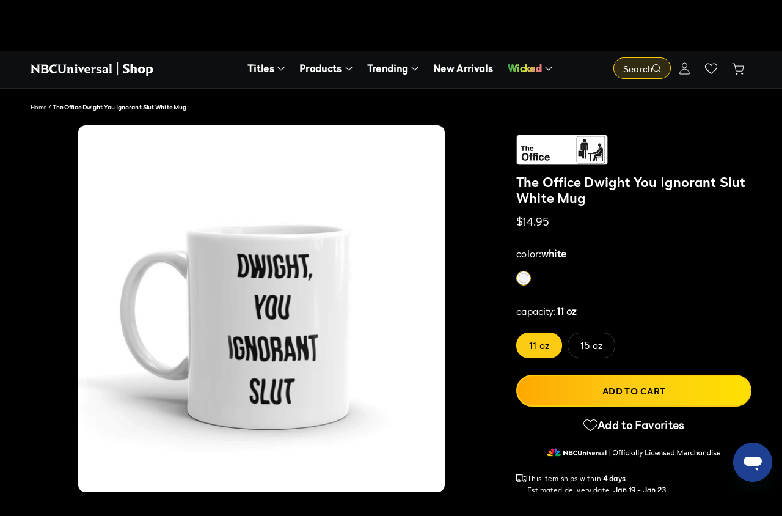

--- FILE ---
content_type: text/html; charset=utf-8
request_url: https://www.nbcstore.com/products/the-office-ignorant-white-mug
body_size: 138221
content:
<!doctype html>
<html class="no-js avalanche-theme product-page-html" lang="en">
  <head>
    
    
<link rel='preconnect dns-prefetch' href='https://api.config-security.com/' crossorigin />
<link rel='preconnect dns-prefetch' href='https://conf.config-security.com/' crossorigin />
<link rel='preconnect dns-prefetch' href='https://whale.camera/' crossorigin />
<!-- <script>
/* >> TriplePixel :: start*/
window.TriplePixelData={TripleName:"nbcuniversal.myshopify.com",ver:"2.12",plat:"SHOPIFY",isHeadless:false},function(W,H,A,L,E,_,B,N){function O(U,T,P,H,R){void 0===R&&(R=!1),H=new XMLHttpRequest,P?(H.open("POST",U,!0),H.setRequestHeader("Content-Type","text/plain")):H.open("GET",U,!0),H.send(JSON.stringify(P||{})),H.onreadystatechange=function(){4===H.readyState&&200===H.status?(R=H.responseText,U.includes(".txt")?eval(R):P||(N[B]=R)):(299<H.status||H.status<200)&&T&&!R&&(R=!0,O(U,T-1,P))}}if(N=window,!N[H+"sn"]){N[H+"sn"]=1,L=function(){return Date.now().toString(36)+"_"+Math.random().toString(36)};try{A.setItem(H,1+(0|A.getItem(H)||0)),(E=JSON.parse(A.getItem(H+"U")||"[]")).push({u:location.href,r:document.referrer,t:Date.now(),id:L()}),A.setItem(H+"U",JSON.stringify(E))}catch(e){}var i,m,p;A.getItem('"!nC`')||(_=A,A=N,A[H]||(E=A[H]=function(t,e,a){return void 0===a&&(a=[]),"State"==t?E.s:(W=L(),(E._q=E._q||[]).push([W,t,e].concat(a)),W)},E.s="Installed",E._q=[],E.ch=W,B="configSecurityConfModel",N[B]=1,O("https://conf.config-security.com/model",5),i=L(),m=A[atob("c2NyZWVu")],_.setItem("di_pmt_wt",i),p={id:i,action:"profile",avatar:_.getItem("auth-security_rand_salt_"),time:m[atob("d2lkdGg=")]+":"+m[atob("aGVpZ2h0")],host:A.TriplePixelData.TripleName,plat:A.TriplePixelData.plat,url:window.location.href,ref:document.referrer,ver:A.TriplePixelData.ver},O("https://api.config-security.com/event",5,p),O("https://whale.camera/live/dot.txt",5)))}}("","TriplePixel",localStorage);
/* << TriplePixel :: end*/
</script> -->
<link rel='preconnect dns-prefetch' href='https://triplewhale-pixel.web.app/' crossorigin />
    <meta charset="utf-8">
    <meta http-equiv="X-UA-Compatible" content="IE=edge">
    <meta name="viewport" content="width=device-width,initial-scale=1">
    <meta name="theme-color" content="">
    <link rel="canonical" href="https://www.nbcstore.com/products/the-office-ignorant-white-mug">
    <link rel="preconnect" href="https://cdn.shopify.com" crossorigin>
    <link rel="icon" type="image/png" href="//www.nbcstore.com/cdn/shop/files/nbc-favicon_32x32.png?v=1614286800">
    <link rel="preconnect" href="https://fonts.shopifycdn.com" crossorigin>
    <title>The Office Dwight You Ignorant Slut White Mug</title>
    <meta name="description" content="Support Michael and more Safety Training for the employees of Dunder Mifflin with the The Office Dwight you ignorant slut Mug. Available in 11 oz. and 15 oz. this mug is perfect for enjoying your favorite beverage.">
    <meta property="og:site_name" content="NBCUniversal Shop">
<meta property="og:url" content="https://www.nbcstore.com/products/the-office-ignorant-white-mug">
<meta property="og:title" content="The Office Dwight You Ignorant Slut White Mug">
<meta property="og:type" content="product">
<meta property="og:description" content="Support Michael and more Safety Training for the employees of Dunder Mifflin with the The Office Dwight you ignorant slut Mug. Available in 11 oz. and 15 oz. this mug is perfect for enjoying your favorite beverage.">
<meta property="og:image" content="http://www.nbcstore.com/cdn/shop/products/1-15ozmug-ignorantslut-image01.jpg?v=1572164326">
<meta property="og:image:secure_url" content="https://www.nbcstore.com/cdn/shop/products/1-15ozmug-ignorantslut-image01.jpg?v=1572164326">
<meta property="og:price:amount" content="14.95">
<meta property="og:price:currency" content="USD">
<meta name="twitter:site" content="@nbc">
<meta name="twitter:card" content="summary_large_image">
<meta name="twitter:title" content="The Office Dwight You Ignorant Slut White Mug">
<meta name="twitter:description" content="Support Michael and more Safety Training for the employees of Dunder Mifflin with the The Office Dwight you ignorant slut Mug. Available in 11 oz. and 15 oz. this mug is perfect for enjoying your favorite beverage.">
    



    <script>
    if(!window.jQuery) {
    /*! jQuery v2.2.4 | (c) jQuery Foundation | jquery.org/license */
    !function(a,b){"object"==typeof module&&"object"==typeof module.exports?module.exports=a.document?b(a,!0):function(a){if(!a.document)throw new Error("jQuery requires a window with a document");return b(a)}:b(a)}("undefined"!=typeof window?window:this,function(a,b){var c=[],d=a.document,e=c.slice,f=c.concat,g=c.push,h=c.indexOf,i={},j=i.toString,k=i.hasOwnProperty,l={},m="2.2.4",n=function(a,b){return new n.fn.init(a,b)},o=/^[\s\uFEFF\xA0]+|[\s\uFEFF\xA0]+$/g,p=/^-ms-/,q=/-([\da-z])/gi,r=function(a,b){return b.toUpperCase()};n.fn=n.prototype={jquery:m,constructor:n,selector:"",length:0,toArray:function(){return e.call(this)},get:function(a){return null!=a?0>a?this[a+this.length]:this[a]:e.call(this)},pushStack:function(a){var b=n.merge(this.constructor(),a);return b.prevObject=this,b.context=this.context,b},each:function(a){return n.each(this,a)},map:function(a){return this.pushStack(n.map(this,function(b,c){return a.call(b,c,b)}))},slice:function(){return this.pushStack(e.apply(this,arguments))},first:function(){return this.eq(0)},last:function(){return this.eq(-1)},eq:function(a){var b=this.length,c=+a+(0>a?b:0);return this.pushStack(c>=0&&b>c?[this[c]]:[])},end:function(){return this.prevObject||this.constructor()},push:g,sort:c.sort,splice:c.splice},n.extend=n.fn.extend=function(){var a,b,c,d,e,f,g=arguments[0]||{},h=1,i=arguments.length,j=!1;for("boolean"==typeof g&&(j=g,g=arguments[h]||{},h++),"object"==typeof g||n.isFunction(g)||(g={}),h===i&&(g=this,h--);i>h;h++)if(null!=(a=arguments[h]))for(b in a)c=g[b],d=a[b],g!==d&&(j&&d&&(n.isPlainObject(d)||(e=n.isArray(d)))?(e?(e=!1,f=c&&n.isArray(c)?c:[]):f=c&&n.isPlainObject(c)?c:{},g[b]=n.extend(j,f,d)):void 0!==d&&(g[b]=d));return g},n.extend({expando:"jQuery"+(m+Math.random()).replace(/\D/g,""),isReady:!0,error:function(a){throw new Error(a)},noop:function(){},isFunction:function(a){return"function"===n.type(a)},isArray:Array.isArray,isWindow:function(a){return null!=a&&a===a.window},isNumeric:function(a){var b=a&&a.toString();return!n.isArray(a)&&b-parseFloat(b)+1>=0},isPlainObject:function(a){var b;if("object"!==n.type(a)||a.nodeType||n.isWindow(a))return!1;if(a.constructor&&!k.call(a,"constructor")&&!k.call(a.constructor.prototype||{},"isPrototypeOf"))return!1;for(b in a);return void 0===b||k.call(a,b)},isEmptyObject:function(a){var b;for(b in a)return!1;return!0},type:function(a){return null==a?a+"":"object"==typeof a||"function"==typeof a?i[j.call(a)]||"object":typeof a},globalEval:function(a){var b,c=eval;a=n.trim(a),a&&(1===a.indexOf("use strict")?(b=d.createElement("script"),b.text=a,d.head.appendChild(b).parentNode.removeChild(b)):c(a))},camelCase:function(a){return a.replace(p,"ms-").replace(q,r)},nodeName:function(a,b){return a.nodeName&&a.nodeName.toLowerCase()===b.toLowerCase()},each:function(a,b){var c,d=0;if(s(a)){for(c=a.length;c>d;d++)if(b.call(a[d],d,a[d])===!1)break}else for(d in a)if(b.call(a[d],d,a[d])===!1)break;return a},trim:function(a){return null==a?"":(a+"").replace(o,"")},makeArray:function(a,b){var c=b||[];return null!=a&&(s(Object(a))?n.merge(c,"string"==typeof a?[a]:a):g.call(c,a)),c},inArray:function(a,b,c){return null==b?-1:h.call(b,a,c)},merge:function(a,b){for(var c=+b.length,d=0,e=a.length;c>d;d++)a[e++]=b[d];return a.length=e,a},grep:function(a,b,c){for(var d,e=[],f=0,g=a.length,h=!c;g>f;f++)d=!b(a[f],f),d!==h&&e.push(a[f]);return e},map:function(a,b,c){var d,e,g=0,h=[];if(s(a))for(d=a.length;d>g;g++)e=b(a[g],g,c),null!=e&&h.push(e);else for(g in a)e=b(a[g],g,c),null!=e&&h.push(e);return f.apply([],h)},guid:1,proxy:function(a,b){var c,d,f;return"string"==typeof b&&(c=a[b],b=a,a=c),n.isFunction(a)?(d=e.call(arguments,2),f=function(){return a.apply(b||this,d.concat(e.call(arguments)))},f.guid=a.guid=a.guid||n.guid++,f):void 0},now:Date.now,support:l}),"function"==typeof Symbol&&(n.fn[Symbol.iterator]=c[Symbol.iterator]),n.each("Boolean Number String Function Array Date RegExp Object Error Symbol".split(" "),function(a,b){i["[object "+b+"]"]=b.toLowerCase()});function s(a){var b=!!a&&"length"in a&&a.length,c=n.type(a);return"function"===c||n.isWindow(a)?!1:"array"===c||0===b||"number"==typeof b&&b>0&&b-1 in a}var t=function(a){var b,c,d,e,f,g,h,i,j,k,l,m,n,o,p,q,r,s,t,u="sizzle"+1*new Date,v=a.document,w=0,x=0,y=ga(),z=ga(),A=ga(),B=function(a,b){return a===b&&(l=!0),0},C=1<<31,D={}.hasOwnProperty,E=[],F=E.pop,G=E.push,H=E.push,I=E.slice,J=function(a,b){for(var c=0,d=a.length;d>c;c++)if(a[c]===b)return c;return-1},K="checked|selected|async|autofocus|autoplay|controls|defer|disabled|hidden|ismap|loop|multiple|open|readonly|required|scoped",L="[\\x20\\t\\r\\n\\f]",M="(?:\\\\.|[\\w-]|[^\\x00-\\xa0])+",N="\\["+L+"*("+M+")(?:"+L+"*([*^$|!~]?=)"+L+"*(?:'((?:\\\\.|[^\\\\'])*)'|\"((?:\\\\.|[^\\\\\"])*)\"|("+M+"))|)"+L+"*\\]",O=":("+M+")(?:\\((('((?:\\\\.|[^\\\\'])*)'|\"((?:\\\\.|[^\\\\\"])*)\")|((?:\\\\.|[^\\\\()[\\]]|"+N+")*)|.*)\\)|)",P=new RegExp(L+"+","g"),Q=new RegExp("^"+L+"+|((?:^|[^\\\\])(?:\\\\.)*)"+L+"+$","g"),R=new RegExp("^"+L+"*,"+L+"*"),S=new RegExp("^"+L+"*([>+~]|"+L+")"+L+"*"),T=new RegExp("="+L+"*([^\\]'\"]*?)"+L+"*\\]","g"),U=new RegExp(O),V=new RegExp("^"+M+"$"),W={ID:new RegExp("^#("+M+")"),CLASS:new RegExp("^\\.("+M+")"),TAG:new RegExp("^("+M+"|[*])"),ATTR:new RegExp("^"+N),PSEUDO:new RegExp("^"+O),CHILD:new RegExp("^:(only|first|last|nth|nth-last)-(child|of-type)(?:\\("+L+"*(even|odd|(([+-]|)(\\d*)n|)"+L+"*(?:([+-]|)"+L+"*(\\d+)|))"+L+"*\\)|)","i"),bool:new RegExp("^(?:"+K+")$","i"),needsContext:new RegExp("^"+L+"*[>+~]|:(even|odd|eq|gt|lt|nth|first|last)(?:\\("+L+"*((?:-\\d)?\\d*)"+L+"*\\)|)(?=[^-]|$)","i")},X=/^(?:input|select|textarea|button)$/i,Y=/^h\d$/i,Z=/^[^{]+\{\s*\[native \w/,$=/^(?:#([\w-]+)|(\w+)|\.([\w-]+))$/,_=/[+~]/,aa=/'|\\/g,ba=new RegExp("\\\\([\\da-f]{1,6}"+L+"?|("+L+")|.)","ig"),ca=function(a,b,c){var d="0x"+b-65536;return d!==d||c?b:0>d?String.fromCharCode(d+65536):String.fromCharCode(d>>10|55296,1023&d|56320)},da=function(){m()};try{H.apply(E=I.call(v.childNodes),v.childNodes),E[v.childNodes.length].nodeType}catch(ea){H={apply:E.length?function(a,b){G.apply(a,I.call(b))}:function(a,b){var c=a.length,d=0;while(a[c++]=b[d++]);a.length=c-1}}}function fa(a,b,d,e){var f,h,j,k,l,o,r,s,w=b&&b.ownerDocument,x=b?b.nodeType:9;if(d=d||[],"string"!=typeof a||!a||1!==x&&9!==x&&11!==x)return d;if(!e&&((b?b.ownerDocument||b:v)!==n&&m(b),b=b||n,p)){if(11!==x&&(o=$.exec(a)))if(f=o[1]){if(9===x){if(!(j=b.getElementById(f)))return d;if(j.id===f)return d.push(j),d}else if(w&&(j=w.getElementById(f))&&t(b,j)&&j.id===f)return d.push(j),d}else{if(o[2])return H.apply(d,b.getElementsByTagName(a)),d;if((f=o[3])&&c.getElementsByClassName&&b.getElementsByClassName)return H.apply(d,b.getElementsByClassName(f)),d}if(c.qsa&&!A[a+" "]&&(!q||!q.test(a))){if(1!==x)w=b,s=a;else if("object"!==b.nodeName.toLowerCase()){(k=b.getAttribute("id"))?k=k.replace(aa,"\\$&"):b.setAttribute("id",k=u),r=g(a),h=r.length,l=V.test(k)?"#"+k:"[id='"+k+"']";while(h--)r[h]=l+" "+qa(r[h]);s=r.join(","),w=_.test(a)&&oa(b.parentNode)||b}if(s)try{return H.apply(d,w.querySelectorAll(s)),d}catch(y){}finally{k===u&&b.removeAttribute("id")}}}return i(a.replace(Q,"$1"),b,d,e)}function ga(){var a=[];function b(c,e){return a.push(c+" ")>d.cacheLength&&delete b[a.shift()],b[c+" "]=e}return b}function ha(a){return a[u]=!0,a}function ia(a){var b=n.createElement("div");try{return!!a(b)}catch(c){return!1}finally{b.parentNode&&b.parentNode.removeChild(b),b=null}}function ja(a,b){var c=a.split("|"),e=c.length;while(e--)d.attrHandle[c[e]]=b}function ka(a,b){var c=b&&a,d=c&&1===a.nodeType&&1===b.nodeType&&(~b.sourceIndex||C)-(~a.sourceIndex||C);if(d)return d;if(c)while(c=c.nextSibling)if(c===b)return-1;return a?1:-1}function la(a){return function(b){var c=b.nodeName.toLowerCase();return"input"===c&&b.type===a}}function ma(a){return function(b){var c=b.nodeName.toLowerCase();return("input"===c||"button"===c)&&b.type===a}}function na(a){return ha(function(b){return b=+b,ha(function(c,d){var e,f=a([],c.length,b),g=f.length;while(g--)c[e=f[g]]&&(c[e]=!(d[e]=c[e]))})})}function oa(a){return a&&"undefined"!=typeof a.getElementsByTagName&&a}c=fa.support={},f=fa.isXML=function(a){var b=a&&(a.ownerDocument||a).documentElement;return b?"HTML"!==b.nodeName:!1},m=fa.setDocument=function(a){var b,e,g=a?a.ownerDocument||a:v;return g!==n&&9===g.nodeType&&g.documentElement?(n=g,o=n.documentElement,p=!f(n),(e=n.defaultView)&&e.top!==e&&(e.addEventListener?e.addEventListener("unload",da,!1):e.attachEvent&&e.attachEvent("onunload",da)),c.attributes=ia(function(a){return a.className="i",!a.getAttribute("className")}),c.getElementsByTagName=ia(function(a){return a.appendChild(n.createComment("")),!a.getElementsByTagName("*").length}),c.getElementsByClassName=Z.test(n.getElementsByClassName),c.getById=ia(function(a){return o.appendChild(a).id=u,!n.getElementsByName||!n.getElementsByName(u).length}),c.getById?(d.find.ID=function(a,b){if("undefined"!=typeof b.getElementById&&p){var c=b.getElementById(a);return c?[c]:[]}},d.filter.ID=function(a){var b=a.replace(ba,ca);return function(a){return a.getAttribute("id")===b}}):(delete d.find.ID,d.filter.ID=function(a){var b=a.replace(ba,ca);return function(a){var c="undefined"!=typeof a.getAttributeNode&&a.getAttributeNode("id");return c&&c.value===b}}),d.find.TAG=c.getElementsByTagName?function(a,b){return"undefined"!=typeof b.getElementsByTagName?b.getElementsByTagName(a):c.qsa?b.querySelectorAll(a):void 0}:function(a,b){var c,d=[],e=0,f=b.getElementsByTagName(a);if("*"===a){while(c=f[e++])1===c.nodeType&&d.push(c);return d}return f},d.find.CLASS=c.getElementsByClassName&&function(a,b){return"undefined"!=typeof b.getElementsByClassName&&p?b.getElementsByClassName(a):void 0},r=[],q=[],(c.qsa=Z.test(n.querySelectorAll))&&(ia(function(a){o.appendChild(a).innerHTML="<a id='"+u+"'></a><select id='"+u+"-\r\\' msallowcapture=''><option selected=''></option></select>",a.querySelectorAll("[msallowcapture^='']").length&&q.push("[*^$]="+L+"*(?:''|\"\")"),a.querySelectorAll("[selected]").length||q.push("\\["+L+"*(?:value|"+K+")"),a.querySelectorAll("[id~="+u+"-]").length||q.push("~="),a.querySelectorAll(":checked").length||q.push(":checked"),a.querySelectorAll("a#"+u+"+*").length||q.push(".#.+[+~]")}),ia(function(a){var b=n.createElement("input");b.setAttribute("type","hidden"),a.appendChild(b).setAttribute("name","D"),a.querySelectorAll("[name=d]").length&&q.push("name"+L+"*[*^$|!~]?="),a.querySelectorAll(":enabled").length||q.push(":enabled",":disabled"),a.querySelectorAll("*,:x"),q.push(",.*:")})),(c.matchesSelector=Z.test(s=o.matches||o.webkitMatchesSelector||o.mozMatchesSelector||o.oMatchesSelector||o.msMatchesSelector))&&ia(function(a){c.disconnectedMatch=s.call(a,"div"),s.call(a,"[s!='']:x"),r.push("!=",O)}),q=q.length&&new RegExp(q.join("|")),r=r.length&&new RegExp(r.join("|")),b=Z.test(o.compareDocumentPosition),t=b||Z.test(o.contains)?function(a,b){var c=9===a.nodeType?a.documentElement:a,d=b&&b.parentNode;return a===d||!(!d||1!==d.nodeType||!(c.contains?c.contains(d):a.compareDocumentPosition&&16&a.compareDocumentPosition(d)))}:function(a,b){if(b)while(b=b.parentNode)if(b===a)return!0;return!1},B=b?function(a,b){if(a===b)return l=!0,0;var d=!a.compareDocumentPosition-!b.compareDocumentPosition;return d?d:(d=(a.ownerDocument||a)===(b.ownerDocument||b)?a.compareDocumentPosition(b):1,1&d||!c.sortDetached&&b.compareDocumentPosition(a)===d?a===n||a.ownerDocument===v&&t(v,a)?-1:b===n||b.ownerDocument===v&&t(v,b)?1:k?J(k,a)-J(k,b):0:4&d?-1:1)}:function(a,b){if(a===b)return l=!0,0;var c,d=0,e=a.parentNode,f=b.parentNode,g=[a],h=[b];if(!e||!f)return a===n?-1:b===n?1:e?-1:f?1:k?J(k,a)-J(k,b):0;if(e===f)return ka(a,b);c=a;while(c=c.parentNode)g.unshift(c);c=b;while(c=c.parentNode)h.unshift(c);while(g[d]===h[d])d++;return d?ka(g[d],h[d]):g[d]===v?-1:h[d]===v?1:0},n):n},fa.matches=function(a,b){return fa(a,null,null,b)},fa.matchesSelector=function(a,b){if((a.ownerDocument||a)!==n&&m(a),b=b.replace(T,"='$1']"),c.matchesSelector&&p&&!A[b+" "]&&(!r||!r.test(b))&&(!q||!q.test(b)))try{var d=s.call(a,b);if(d||c.disconnectedMatch||a.document&&11!==a.document.nodeType)return d}catch(e){}return fa(b,n,null,[a]).length>0},fa.contains=function(a,b){return(a.ownerDocument||a)!==n&&m(a),t(a,b)},fa.attr=function(a,b){(a.ownerDocument||a)!==n&&m(a);var e=d.attrHandle[b.toLowerCase()],f=e&&D.call(d.attrHandle,b.toLowerCase())?e(a,b,!p):void 0;return void 0!==f?f:c.attributes||!p?a.getAttribute(b):(f=a.getAttributeNode(b))&&f.specified?f.value:null},fa.error=function(a){throw new Error("Syntax error, unrecognized expression: "+a)},fa.uniqueSort=function(a){var b,d=[],e=0,f=0;if(l=!c.detectDuplicates,k=!c.sortStable&&a.slice(0),a.sort(B),l){while(b=a[f++])b===a[f]&&(e=d.push(f));while(e--)a.splice(d[e],1)}return k=null,a},e=fa.getText=function(a){var b,c="",d=0,f=a.nodeType;if(f){if(1===f||9===f||11===f){if("string"==typeof a.textContent)return a.textContent;for(a=a.firstChild;a;a=a.nextSibling)c+=e(a)}else if(3===f||4===f)return a.nodeValue}else while(b=a[d++])c+=e(b);return c},d=fa.selectors={cacheLength:50,createPseudo:ha,match:W,attrHandle:{},find:{},relative:{">":{dir:"parentNode",first:!0}," ":{dir:"parentNode"},"+":{dir:"previousSibling",first:!0},"~":{dir:"previousSibling"}},preFilter:{ATTR:function(a){return a[1]=a[1].replace(ba,ca),a[3]=(a[3]||a[4]||a[5]||"").replace(ba,ca),"~="===a[2]&&(a[3]=" "+a[3]+" "),a.slice(0,4)},CHILD:function(a){return a[1]=a[1].toLowerCase(),"nth"===a[1].slice(0,3)?(a[3]||fa.error(a[0]),a[4]=+(a[4]?a[5]+(a[6]||1):2*("even"===a[3]||"odd"===a[3])),a[5]=+(a[7]+a[8]||"odd"===a[3])):a[3]&&fa.error(a[0]),a},PSEUDO:function(a){var b,c=!a[6]&&a[2];return W.CHILD.test(a[0])?null:(a[3]?a[2]=a[4]||a[5]||"":c&&U.test(c)&&(b=g(c,!0))&&(b=c.indexOf(")",c.length-b)-c.length)&&(a[0]=a[0].slice(0,b),a[2]=c.slice(0,b)),a.slice(0,3))}},filter:{TAG:function(a){var b=a.replace(ba,ca).toLowerCase();return"*"===a?function(){return!0}:function(a){return a.nodeName&&a.nodeName.toLowerCase()===b}},CLASS:function(a){var b=y[a+" "];return b||(b=new RegExp("(^|"+L+")"+a+"("+L+"|$)"))&&y(a,function(a){return b.test("string"==typeof a.className&&a.className||"undefined"!=typeof a.getAttribute&&a.getAttribute("class")||"")})},ATTR:function(a,b,c){return function(d){var e=fa.attr(d,a);return null==e?"!="===b:b?(e+="","="===b?e===c:"!="===b?e!==c:"^="===b?c&&0===e.indexOf(c):"*="===b?c&&e.indexOf(c)>-1:"$="===b?c&&e.slice(-c.length)===c:"~="===b?(" "+e.replace(P," ")+" ").indexOf(c)>-1:"|="===b?e===c||e.slice(0,c.length+1)===c+"-":!1):!0}},CHILD:function(a,b,c,d,e){var f="nth"!==a.slice(0,3),g="last"!==a.slice(-4),h="of-type"===b;return 1===d&&0===e?function(a){return!!a.parentNode}:function(b,c,i){var j,k,l,m,n,o,p=f!==g?"nextSibling":"previousSibling",q=b.parentNode,r=h&&b.nodeName.toLowerCase(),s=!i&&!h,t=!1;if(q){if(f){while(p){m=b;while(m=m[p])if(h?m.nodeName.toLowerCase()===r:1===m.nodeType)return!1;o=p="only"===a&&!o&&"nextSibling"}return!0}if(o=[g?q.firstChild:q.lastChild],g&&s){m=q,l=m[u]||(m[u]={}),k=l[m.uniqueID]||(l[m.uniqueID]={}),j=k[a]||[],n=j[0]===w&&j[1],t=n&&j[2],m=n&&q.childNodes[n];while(m=++n&&m&&m[p]||(t=n=0)||o.pop())if(1===m.nodeType&&++t&&m===b){k[a]=[w,n,t];break}}else if(s&&(m=b,l=m[u]||(m[u]={}),k=l[m.uniqueID]||(l[m.uniqueID]={}),j=k[a]||[],n=j[0]===w&&j[1],t=n),t===!1)while(m=++n&&m&&m[p]||(t=n=0)||o.pop())if((h?m.nodeName.toLowerCase()===r:1===m.nodeType)&&++t&&(s&&(l=m[u]||(m[u]={}),k=l[m.uniqueID]||(l[m.uniqueID]={}),k[a]=[w,t]),m===b))break;return t-=e,t===d||t%d===0&&t/d>=0}}},PSEUDO:function(a,b){var c,e=d.pseudos[a]||d.setFilters[a.toLowerCase()]||fa.error("unsupported pseudo: "+a);return e[u]?e(b):e.length>1?(c=[a,a,"",b],d.setFilters.hasOwnProperty(a.toLowerCase())?ha(function(a,c){var d,f=e(a,b),g=f.length;while(g--)d=J(a,f[g]),a[d]=!(c[d]=f[g])}):function(a){return e(a,0,c)}):e}},pseudos:{not:ha(function(a){var b=[],c=[],d=h(a.replace(Q,"$1"));return d[u]?ha(function(a,b,c,e){var f,g=d(a,null,e,[]),h=a.length;while(h--)(f=g[h])&&(a[h]=!(b[h]=f))}):function(a,e,f){return b[0]=a,d(b,null,f,c),b[0]=null,!c.pop()}}),has:ha(function(a){return function(b){return fa(a,b).length>0}}),contains:ha(function(a){return a=a.replace(ba,ca),function(b){return(b.textContent||b.innerText||e(b)).indexOf(a)>-1}}),lang:ha(function(a){return V.test(a||"")||fa.error("unsupported lang: "+a),a=a.replace(ba,ca).toLowerCase(),function(b){var c;do if(c=p?b.lang:b.getAttribute("xml:lang")||b.getAttribute("lang"))return c=c.toLowerCase(),c===a||0===c.indexOf(a+"-");while((b=b.parentNode)&&1===b.nodeType);return!1}}),target:function(b){var c=a.location&&a.location.hash;return c&&c.slice(1)===b.id},root:function(a){return a===o},focus:function(a){return a===n.activeElement&&(!n.hasFocus||n.hasFocus())&&!!(a.type||a.href||~a.tabIndex)},enabled:function(a){return a.disabled===!1},disabled:function(a){return a.disabled===!0},checked:function(a){var b=a.nodeName.toLowerCase();return"input"===b&&!!a.checked||"option"===b&&!!a.selected},selected:function(a){return a.parentNode&&a.parentNode.selectedIndex,a.selected===!0},empty:function(a){for(a=a.firstChild;a;a=a.nextSibling)if(a.nodeType<6)return!1;return!0},parent:function(a){return!d.pseudos.empty(a)},header:function(a){return Y.test(a.nodeName)},input:function(a){return X.test(a.nodeName)},button:function(a){var b=a.nodeName.toLowerCase();return"input"===b&&"button"===a.type||"button"===b},text:function(a){var b;return"input"===a.nodeName.toLowerCase()&&"text"===a.type&&(null==(b=a.getAttribute("type"))||"text"===b.toLowerCase())},first:na(function(){return[0]}),last:na(function(a,b){return[b-1]}),eq:na(function(a,b,c){return[0>c?c+b:c]}),even:na(function(a,b){for(var c=0;b>c;c+=2)a.push(c);return a}),odd:na(function(a,b){for(var c=1;b>c;c+=2)a.push(c);return a}),lt:na(function(a,b,c){for(var d=0>c?c+b:c;--d>=0;)a.push(d);return a}),gt:na(function(a,b,c){for(var d=0>c?c+b:c;++d<b;)a.push(d);return a})}},d.pseudos.nth=d.pseudos.eq;for(b in{radio:!0,checkbox:!0,file:!0,password:!0,image:!0})d.pseudos[b]=la(b);for(b in{submit:!0,reset:!0})d.pseudos[b]=ma(b);function pa(){}pa.prototype=d.filters=d.pseudos,d.setFilters=new pa,g=fa.tokenize=function(a,b){var c,e,f,g,h,i,j,k=z[a+" "];if(k)return b?0:k.slice(0);h=a,i=[],j=d.preFilter;while(h){c&&!(e=R.exec(h))||(e&&(h=h.slice(e[0].length)||h),i.push(f=[])),c=!1,(e=S.exec(h))&&(c=e.shift(),f.push({value:c,type:e[0].replace(Q," ")}),h=h.slice(c.length));for(g in d.filter)!(e=W[g].exec(h))||j[g]&&!(e=j[g](e))||(c=e.shift(),f.push({value:c,type:g,matches:e}),h=h.slice(c.length));if(!c)break}return b?h.length:h?fa.error(a):z(a,i).slice(0)};function qa(a){for(var b=0,c=a.length,d="";c>b;b++)d+=a[b].value;return d}function ra(a,b,c){var d=b.dir,e=c&&"parentNode"===d,f=x++;return b.first?function(b,c,f){while(b=b[d])if(1===b.nodeType||e)return a(b,c,f)}:function(b,c,g){var h,i,j,k=[w,f];if(g){while(b=b[d])if((1===b.nodeType||e)&&a(b,c,g))return!0}else while(b=b[d])if(1===b.nodeType||e){if(j=b[u]||(b[u]={}),i=j[b.uniqueID]||(j[b.uniqueID]={}),(h=i[d])&&h[0]===w&&h[1]===f)return k[2]=h[2];if(i[d]=k,k[2]=a(b,c,g))return!0}}}function sa(a){return a.length>1?function(b,c,d){var e=a.length;while(e--)if(!a[e](b,c,d))return!1;return!0}:a[0]}function ta(a,b,c){for(var d=0,e=b.length;e>d;d++)fa(a,b[d],c);return c}function ua(a,b,c,d,e){for(var f,g=[],h=0,i=a.length,j=null!=b;i>h;h++)(f=a[h])&&(c&&!c(f,d,e)||(g.push(f),j&&b.push(h)));return g}function va(a,b,c,d,e,f){return d&&!d[u]&&(d=va(d)),e&&!e[u]&&(e=va(e,f)),ha(function(f,g,h,i){var j,k,l,m=[],n=[],o=g.length,p=f||ta(b||"*",h.nodeType?[h]:h,[]),q=!a||!f&&b?p:ua(p,m,a,h,i),r=c?e||(f?a:o||d)?[]:g:q;if(c&&c(q,r,h,i),d){j=ua(r,n),d(j,[],h,i),k=j.length;while(k--)(l=j[k])&&(r[n[k]]=!(q[n[k]]=l))}if(f){if(e||a){if(e){j=[],k=r.length;while(k--)(l=r[k])&&j.push(q[k]=l);e(null,r=[],j,i)}k=r.length;while(k--)(l=r[k])&&(j=e?J(f,l):m[k])>-1&&(f[j]=!(g[j]=l))}}else r=ua(r===g?r.splice(o,r.length):r),e?e(null,g,r,i):H.apply(g,r)})}function wa(a){for(var b,c,e,f=a.length,g=d.relative[a[0].type],h=g||d.relative[" "],i=g?1:0,k=ra(function(a){return a===b},h,!0),l=ra(function(a){return J(b,a)>-1},h,!0),m=[function(a,c,d){var e=!g&&(d||c!==j)||((b=c).nodeType?k(a,c,d):l(a,c,d));return b=null,e}];f>i;i++)if(c=d.relative[a[i].type])m=[ra(sa(m),c)];else{if(c=d.filter[a[i].type].apply(null,a[i].matches),c[u]){for(e=++i;f>e;e++)if(d.relative[a[e].type])break;return va(i>1&&sa(m),i>1&&qa(a.slice(0,i-1).concat({value:" "===a[i-2].type?"*":""})).replace(Q,"$1"),c,e>i&&wa(a.slice(i,e)),f>e&&wa(a=a.slice(e)),f>e&&qa(a))}m.push(c)}return sa(m)}function xa(a,b){var c=b.length>0,e=a.length>0,f=function(f,g,h,i,k){var l,o,q,r=0,s="0",t=f&&[],u=[],v=j,x=f||e&&d.find.TAG("*",k),y=w+=null==v?1:Math.random()||.1,z=x.length;for(k&&(j=g===n||g||k);s!==z&&null!=(l=x[s]);s++){if(e&&l){o=0,g||l.ownerDocument===n||(m(l),h=!p);while(q=a[o++])if(q(l,g||n,h)){i.push(l);break}k&&(w=y)}c&&((l=!q&&l)&&r--,f&&t.push(l))}if(r+=s,c&&s!==r){o=0;while(q=b[o++])q(t,u,g,h);if(f){if(r>0)while(s--)t[s]||u[s]||(u[s]=F.call(i));u=ua(u)}H.apply(i,u),k&&!f&&u.length>0&&r+b.length>1&&fa.uniqueSort(i)}return k&&(w=y,j=v),t};return c?ha(f):f}return h=fa.compile=function(a,b){var c,d=[],e=[],f=A[a+" "];if(!f){b||(b=g(a)),c=b.length;while(c--)f=wa(b[c]),f[u]?d.push(f):e.push(f);f=A(a,xa(e,d)),f.selector=a}return f},i=fa.select=function(a,b,e,f){var i,j,k,l,m,n="function"==typeof a&&a,o=!f&&g(a=n.selector||a);if(e=e||[],1===o.length){if(j=o[0]=o[0].slice(0),j.length>2&&"ID"===(k=j[0]).type&&c.getById&&9===b.nodeType&&p&&d.relative[j[1].type]){if(b=(d.find.ID(k.matches[0].replace(ba,ca),b)||[])[0],!b)return e;n&&(b=b.parentNode),a=a.slice(j.shift().value.length)}i=W.needsContext.test(a)?0:j.length;while(i--){if(k=j[i],d.relative[l=k.type])break;if((m=d.find[l])&&(f=m(k.matches[0].replace(ba,ca),_.test(j[0].type)&&oa(b.parentNode)||b))){if(j.splice(i,1),a=f.length&&qa(j),!a)return H.apply(e,f),e;break}}}return(n||h(a,o))(f,b,!p,e,!b||_.test(a)&&oa(b.parentNode)||b),e},c.sortStable=u.split("").sort(B).join("")===u,c.detectDuplicates=!!l,m(),c.sortDetached=ia(function(a){return 1&a.compareDocumentPosition(n.createElement("div"))}),ia(function(a){return a.innerHTML="<a href='#'></a>","#"===a.firstChild.getAttribute("href")})||ja("type|href|height|width",function(a,b,c){return c?void 0:a.getAttribute(b,"type"===b.toLowerCase()?1:2)}),c.attributes&&ia(function(a){return a.innerHTML="<input/>",a.firstChild.setAttribute("value",""),""===a.firstChild.getAttribute("value")})||ja("value",function(a,b,c){return c||"input"!==a.nodeName.toLowerCase()?void 0:a.defaultValue}),ia(function(a){return null==a.getAttribute("disabled")})||ja(K,function(a,b,c){var d;return c?void 0:a[b]===!0?b.toLowerCase():(d=a.getAttributeNode(b))&&d.specified?d.value:null}),fa}(a);n.find=t,n.expr=t.selectors,n.expr[":"]=n.expr.pseudos,n.uniqueSort=n.unique=t.uniqueSort,n.text=t.getText,n.isXMLDoc=t.isXML,n.contains=t.contains;var u=function(a,b,c){var d=[],e=void 0!==c;while((a=a[b])&&9!==a.nodeType)if(1===a.nodeType){if(e&&n(a).is(c))break;d.push(a)}return d},v=function(a,b){for(var c=[];a;a=a.nextSibling)1===a.nodeType&&a!==b&&c.push(a);return c},w=n.expr.match.needsContext,x=/^<([\w-]+)\s*\/?>(?:<\/\1>|)$/,y=/^.[^:#\[\.,]*$/;function z(a,b,c){if(n.isFunction(b))return n.grep(a,function(a,d){return!!b.call(a,d,a)!==c});if(b.nodeType)return n.grep(a,function(a){return a===b!==c});if("string"==typeof b){if(y.test(b))return n.filter(b,a,c);b=n.filter(b,a)}return n.grep(a,function(a){return h.call(b,a)>-1!==c})}n.filter=function(a,b,c){var d=b[0];return c&&(a=":not("+a+")"),1===b.length&&1===d.nodeType?n.find.matchesSelector(d,a)?[d]:[]:n.find.matches(a,n.grep(b,function(a){return 1===a.nodeType}))},n.fn.extend({find:function(a){var b,c=this.length,d=[],e=this;if("string"!=typeof a)return this.pushStack(n(a).filter(function(){for(b=0;c>b;b++)if(n.contains(e[b],this))return!0}));for(b=0;c>b;b++)n.find(a,e[b],d);return d=this.pushStack(c>1?n.unique(d):d),d.selector=this.selector?this.selector+" "+a:a,d},filter:function(a){return this.pushStack(z(this,a||[],!1))},not:function(a){return this.pushStack(z(this,a||[],!0))},is:function(a){return!!z(this,"string"==typeof a&&w.test(a)?n(a):a||[],!1).length}});var A,B=/^(?:\s*(<[\w\W]+>)[^>]*|#([\w-]*))$/,C=n.fn.init=function(a,b,c){var e,f;if(!a)return this;if(c=c||A,"string"==typeof a){if(e="<"===a[0]&&">"===a[a.length-1]&&a.length>=3?[null,a,null]:B.exec(a),!e||!e[1]&&b)return!b||b.jquery?(b||c).find(a):this.constructor(b).find(a);if(e[1]){if(b=b instanceof n?b[0]:b,n.merge(this,n.parseHTML(e[1],b&&b.nodeType?b.ownerDocument||b:d,!0)),x.test(e[1])&&n.isPlainObject(b))for(e in b)n.isFunction(this[e])?this[e](b[e]):this.attr(e,b[e]);return this}return f=d.getElementById(e[2]),f&&f.parentNode&&(this.length=1,this[0]=f),this.context=d,this.selector=a,this}return a.nodeType?(this.context=this[0]=a,this.length=1,this):n.isFunction(a)?void 0!==c.ready?c.ready(a):a(n):(void 0!==a.selector&&(this.selector=a.selector,this.context=a.context),n.makeArray(a,this))};C.prototype=n.fn,A=n(d);var D=/^(?:parents|prev(?:Until|All))/,E={children:!0,contents:!0,next:!0,prev:!0};n.fn.extend({has:function(a){var b=n(a,this),c=b.length;return this.filter(function(){for(var a=0;c>a;a++)if(n.contains(this,b[a]))return!0})},closest:function(a,b){for(var c,d=0,e=this.length,f=[],g=w.test(a)||"string"!=typeof a?n(a,b||this.context):0;e>d;d++)for(c=this[d];c&&c!==b;c=c.parentNode)if(c.nodeType<11&&(g?g.index(c)>-1:1===c.nodeType&&n.find.matchesSelector(c,a))){f.push(c);break}return this.pushStack(f.length>1?n.uniqueSort(f):f)},index:function(a){return a?"string"==typeof a?h.call(n(a),this[0]):h.call(this,a.jquery?a[0]:a):this[0]&&this[0].parentNode?this.first().prevAll().length:-1},add:function(a,b){return this.pushStack(n.uniqueSort(n.merge(this.get(),n(a,b))))},addBack:function(a){return this.add(null==a?this.prevObject:this.prevObject.filter(a))}});function F(a,b){while((a=a[b])&&1!==a.nodeType);return a}n.each({parent:function(a){var b=a.parentNode;return b&&11!==b.nodeType?b:null},parents:function(a){return u(a,"parentNode")},parentsUntil:function(a,b,c){return u(a,"parentNode",c)},next:function(a){return F(a,"nextSibling")},prev:function(a){return F(a,"previousSibling")},nextAll:function(a){return u(a,"nextSibling")},prevAll:function(a){return u(a,"previousSibling")},nextUntil:function(a,b,c){return u(a,"nextSibling",c)},prevUntil:function(a,b,c){return u(a,"previousSibling",c)},siblings:function(a){return v((a.parentNode||{}).firstChild,a)},children:function(a){return v(a.firstChild)},contents:function(a){return a.contentDocument||n.merge([],a.childNodes)}},function(a,b){n.fn[a]=function(c,d){var e=n.map(this,b,c);return"Until"!==a.slice(-5)&&(d=c),d&&"string"==typeof d&&(e=n.filter(d,e)),this.length>1&&(E[a]||n.uniqueSort(e),D.test(a)&&e.reverse()),this.pushStack(e)}});var G=/\S+/g;function H(a){var b={};return n.each(a.match(G)||[],function(a,c){b[c]=!0}),b}n.Callbacks=function(a){a="string"==typeof a?H(a):n.extend({},a);var b,c,d,e,f=[],g=[],h=-1,i=function(){for(e=a.once,d=b=!0;g.length;h=-1){c=g.shift();while(++h<f.length)f[h].apply(c[0],c[1])===!1&&a.stopOnFalse&&(h=f.length,c=!1)}a.memory||(c=!1),b=!1,e&&(f=c?[]:"")},j={add:function(){return f&&(c&&!b&&(h=f.length-1,g.push(c)),function d(b){n.each(b,function(b,c){n.isFunction(c)?a.unique&&j.has(c)||f.push(c):c&&c.length&&"string"!==n.type(c)&&d(c)})}(arguments),c&&!b&&i()),this},remove:function(){return n.each(arguments,function(a,b){var c;while((c=n.inArray(b,f,c))>-1)f.splice(c,1),h>=c&&h--}),this},has:function(a){return a?n.inArray(a,f)>-1:f.length>0},empty:function(){return f&&(f=[]),this},disable:function(){return e=g=[],f=c="",this},disabled:function(){return!f},lock:function(){return e=g=[],c||(f=c=""),this},locked:function(){return!!e},fireWith:function(a,c){return e||(c=c||[],c=[a,c.slice?c.slice():c],g.push(c),b||i()),this},fire:function(){return j.fireWith(this,arguments),this},fired:function(){return!!d}};return j},n.extend({Deferred:function(a){var b=[["resolve","done",n.Callbacks("once memory"),"resolved"],["reject","fail",n.Callbacks("once memory"),"rejected"],["notify","progress",n.Callbacks("memory")]],c="pending",d={state:function(){return c},always:function(){return e.done(arguments).fail(arguments),this},then:function(){var a=arguments;return n.Deferred(function(c){n.each(b,function(b,f){var g=n.isFunction(a[b])&&a[b];e[f[1]](function(){var a=g&&g.apply(this,arguments);a&&n.isFunction(a.promise)?a.promise().progress(c.notify).done(c.resolve).fail(c.reject):c[f[0]+"With"](this===d?c.promise():this,g?[a]:arguments)})}),a=null}).promise()},promise:function(a){return null!=a?n.extend(a,d):d}},e={};return d.pipe=d.then,n.each(b,function(a,f){var g=f[2],h=f[3];d[f[1]]=g.add,h&&g.add(function(){c=h},b[1^a][2].disable,b[2][2].lock),e[f[0]]=function(){return e[f[0]+"With"](this===e?d:this,arguments),this},e[f[0]+"With"]=g.fireWith}),d.promise(e),a&&a.call(e,e),e},when:function(a){var b=0,c=e.call(arguments),d=c.length,f=1!==d||a&&n.isFunction(a.promise)?d:0,g=1===f?a:n.Deferred(),h=function(a,b,c){return function(d){b[a]=this,c[a]=arguments.length>1?e.call(arguments):d,c===i?g.notifyWith(b,c):--f||g.resolveWith(b,c)}},i,j,k;if(d>1)for(i=new Array(d),j=new Array(d),k=new Array(d);d>b;b++)c[b]&&n.isFunction(c[b].promise)?c[b].promise().progress(h(b,j,i)).done(h(b,k,c)).fail(g.reject):--f;return f||g.resolveWith(k,c),g.promise()}});var I;n.fn.ready=function(a){return n.ready.promise().done(a),this},n.extend({isReady:!1,readyWait:1,holdReady:function(a){a?n.readyWait++:n.ready(!0)},ready:function(a){(a===!0?--n.readyWait:n.isReady)||(n.isReady=!0,a!==!0&&--n.readyWait>0||(I.resolveWith(d,[n]),n.fn.triggerHandler&&(n(d).triggerHandler("ready"),n(d).off("ready"))))}});function J(){d.removeEventListener("DOMContentLoaded",J),a.removeEventListener("load",J),n.ready()}n.ready.promise=function(b){return I||(I=n.Deferred(),"complete"===d.readyState||"loading"!==d.readyState&&!d.documentElement.doScroll?a.setTimeout(n.ready):(d.addEventListener("DOMContentLoaded",J),a.addEventListener("load",J))),I.promise(b)},n.ready.promise();var K=function(a,b,c,d,e,f,g){var h=0,i=a.length,j=null==c;if("object"===n.type(c)){e=!0;for(h in c)K(a,b,h,c[h],!0,f,g)}else if(void 0!==d&&(e=!0,n.isFunction(d)||(g=!0),j&&(g?(b.call(a,d),b=null):(j=b,b=function(a,b,c){return j.call(n(a),c)})),b))for(;i>h;h++)b(a[h],c,g?d:d.call(a[h],h,b(a[h],c)));return e?a:j?b.call(a):i?b(a[0],c):f},L=function(a){return 1===a.nodeType||9===a.nodeType||!+a.nodeType};function M(){this.expando=n.expando+M.uid++}M.uid=1,M.prototype={register:function(a,b){var c=b||{};return a.nodeType?a[this.expando]=c:Object.defineProperty(a,this.expando,{value:c,writable:!0,configurable:!0}),a[this.expando]},cache:function(a){if(!L(a))return{};var b=a[this.expando];return b||(b={},L(a)&&(a.nodeType?a[this.expando]=b:Object.defineProperty(a,this.expando,{value:b,configurable:!0}))),b},set:function(a,b,c){var d,e=this.cache(a);if("string"==typeof b)e[b]=c;else for(d in b)e[d]=b[d];return e},get:function(a,b){return void 0===b?this.cache(a):a[this.expando]&&a[this.expando][b]},access:function(a,b,c){var d;return void 0===b||b&&"string"==typeof b&&void 0===c?(d=this.get(a,b),void 0!==d?d:this.get(a,n.camelCase(b))):(this.set(a,b,c),void 0!==c?c:b)},remove:function(a,b){var c,d,e,f=a[this.expando];if(void 0!==f){if(void 0===b)this.register(a);else{n.isArray(b)?d=b.concat(b.map(n.camelCase)):(e=n.camelCase(b),b in f?d=[b,e]:(d=e,d=d in f?[d]:d.match(G)||[])),c=d.length;while(c--)delete f[d[c]]}(void 0===b||n.isEmptyObject(f))&&(a.nodeType?a[this.expando]=void 0:delete a[this.expando])}},hasData:function(a){var b=a[this.expando];return void 0!==b&&!n.isEmptyObject(b)}};var N=new M,O=new M,P=/^(?:\{[\w\W]*\}|\[[\w\W]*\])$/,Q=/[A-Z]/g;function R(a,b,c){var d;if(void 0===c&&1===a.nodeType)if(d="data-"+b.replace(Q,"-$&").toLowerCase(),c=a.getAttribute(d),"string"==typeof c){try{c="true"===c?!0:"false"===c?!1:"null"===c?null:+c+""===c?+c:P.test(c)?n.parseJSON(c):c;}catch(e){}O.set(a,b,c)}else c=void 0;return c}n.extend({hasData:function(a){return O.hasData(a)||N.hasData(a)},data:function(a,b,c){return O.access(a,b,c)},removeData:function(a,b){O.remove(a,b)},_data:function(a,b,c){return N.access(a,b,c)},_removeData:function(a,b){N.remove(a,b)}}),n.fn.extend({data:function(a,b){var c,d,e,f=this[0],g=f&&f.attributes;if(void 0===a){if(this.length&&(e=O.get(f),1===f.nodeType&&!N.get(f,"hasDataAttrs"))){c=g.length;while(c--)g[c]&&(d=g[c].name,0===d.indexOf("data-")&&(d=n.camelCase(d.slice(5)),R(f,d,e[d])));N.set(f,"hasDataAttrs",!0)}return e}return"object"==typeof a?this.each(function(){O.set(this,a)}):K(this,function(b){var c,d;if(f&&void 0===b){if(c=O.get(f,a)||O.get(f,a.replace(Q,"-$&").toLowerCase()),void 0!==c)return c;if(d=n.camelCase(a),c=O.get(f,d),void 0!==c)return c;if(c=R(f,d,void 0),void 0!==c)return c}else d=n.camelCase(a),this.each(function(){var c=O.get(this,d);O.set(this,d,b),a.indexOf("-")>-1&&void 0!==c&&O.set(this,a,b)})},null,b,arguments.length>1,null,!0)},removeData:function(a){return this.each(function(){O.remove(this,a)})}}),n.extend({queue:function(a,b,c){var d;return a?(b=(b||"fx")+"queue",d=N.get(a,b),c&&(!d||n.isArray(c)?d=N.access(a,b,n.makeArray(c)):d.push(c)),d||[]):void 0},dequeue:function(a,b){b=b||"fx";var c=n.queue(a,b),d=c.length,e=c.shift(),f=n._queueHooks(a,b),g=function(){n.dequeue(a,b)};"inprogress"===e&&(e=c.shift(),d--),e&&("fx"===b&&c.unshift("inprogress"),delete f.stop,e.call(a,g,f)),!d&&f&&f.empty.fire()},_queueHooks:function(a,b){var c=b+"queueHooks";return N.get(a,c)||N.access(a,c,{empty:n.Callbacks("once memory").add(function(){N.remove(a,[b+"queue",c])})})}}),n.fn.extend({queue:function(a,b){var c=2;return"string"!=typeof a&&(b=a,a="fx",c--),arguments.length<c?n.queue(this[0],a):void 0===b?this:this.each(function(){var c=n.queue(this,a,b);n._queueHooks(this,a),"fx"===a&&"inprogress"!==c[0]&&n.dequeue(this,a)})},dequeue:function(a){return this.each(function(){n.dequeue(this,a)})},clearQueue:function(a){return this.queue(a||"fx",[])},promise:function(a,b){var c,d=1,e=n.Deferred(),f=this,g=this.length,h=function(){--d||e.resolveWith(f,[f])};"string"!=typeof a&&(b=a,a=void 0),a=a||"fx";while(g--)c=N.get(f[g],a+"queueHooks"),c&&c.empty&&(d++,c.empty.add(h));return h(),e.promise(b)}});var S=/[+-]?(?:\d*\.|)\d+(?:[eE][+-]?\d+|)/.source,T=new RegExp("^(?:([+-])=|)("+S+")([a-z%]*)$","i"),U=["Top","Right","Bottom","Left"],V=function(a,b){return a=b||a,"none"===n.css(a,"display")||!n.contains(a.ownerDocument,a)};function W(a,b,c,d){var e,f=1,g=20,h=d?function(){return d.cur()}:function(){return n.css(a,b,"")},i=h(),j=c&&c[3]||(n.cssNumber[b]?"":"px"),k=(n.cssNumber[b]||"px"!==j&&+i)&&T.exec(n.css(a,b));if(k&&k[3]!==j){j=j||k[3],c=c||[],k=+i||1;do f=f||".5",k/=f,n.style(a,b,k+j);while(f!==(f=h()/i)&&1!==f&&--g)}return c&&(k=+k||+i||0,e=c[1]?k+(c[1]+1)*c[2]:+c[2],d&&(d.unit=j,d.start=k,d.end=e)),e}var X=/^(?:checkbox|radio)$/i,Y=/<([\w:-]+)/,Z=/^$|\/(?:java|ecma)script/i,$={option:[1,"<select multiple='multiple'>","</select>"],thead:[1,"<table>","</table>"],col:[2,"<table><colgroup>","</colgroup></table>"],tr:[2,"<table><tbody>","</tbody></table>"],td:[3,"<table><tbody><tr>","</tr></tbody></table>"],_default:[0,"",""]};$.optgroup=$.option,$.tbody=$.tfoot=$.colgroup=$.caption=$.thead,$.th=$.td;function _(a,b){var c="undefined"!=typeof a.getElementsByTagName?a.getElementsByTagName(b||"*"):"undefined"!=typeof a.querySelectorAll?a.querySelectorAll(b||"*"):[];return void 0===b||b&&n.nodeName(a,b)?n.merge([a],c):c}function aa(a,b){for(var c=0,d=a.length;d>c;c++)N.set(a[c],"globalEval",!b||N.get(b[c],"globalEval"))}var ba=/<|&#?\w+;/;function ca(a,b,c,d,e){for(var f,g,h,i,j,k,l=b.createDocumentFragment(),m=[],o=0,p=a.length;p>o;o++)if(f=a[o],f||0===f)if("object"===n.type(f))n.merge(m,f.nodeType?[f]:f);else if(ba.test(f)){g=g||l.appendChild(b.createElement("div")),h=(Y.exec(f)||["",""])[1].toLowerCase(),i=$[h]||$._default,g.innerHTML=i[1]+n.htmlPrefilter(f)+i[2],k=i[0];while(k--)g=g.lastChild;n.merge(m,g.childNodes),g=l.firstChild,g.textContent=""}else m.push(b.createTextNode(f));l.textContent="",o=0;while(f=m[o++])if(d&&n.inArray(f,d)>-1)e&&e.push(f);else if(j=n.contains(f.ownerDocument,f),g=_(l.appendChild(f),"script"),j&&aa(g),c){k=0;while(f=g[k++])Z.test(f.type||"")&&c.push(f)}return l}!function(){var a=d.createDocumentFragment(),b=a.appendChild(d.createElement("div")),c=d.createElement("input");c.setAttribute("type","radio"),c.setAttribute("checked","checked"),c.setAttribute("name","t"),b.appendChild(c),l.checkClone=b.cloneNode(!0).cloneNode(!0).lastChild.checked,b.innerHTML="<textarea>x</textarea>",l.noCloneChecked=!!b.cloneNode(!0).lastChild.defaultValue}();var da=/^key/,ea=/^(?:mouse|pointer|contextmenu|drag|drop)|click/,fa=/^([^.]*)(?:\.(.+)|)/;function ga(){return!0}function ha(){return!1}function ia(){try{return d.activeElement}catch(a){}}function ja(a,b,c,d,e,f){var g,h;if("object"==typeof b){"string"!=typeof c&&(d=d||c,c=void 0);for(h in b)ja(a,h,c,d,b[h],f);return a}if(null==d&&null==e?(e=c,d=c=void 0):null==e&&("string"==typeof c?(e=d,d=void 0):(e=d,d=c,c=void 0)),e===!1)e=ha;else if(!e)return a;return 1===f&&(g=e,e=function(a){return n().off(a),g.apply(this,arguments)},e.guid=g.guid||(g.guid=n.guid++)),a.each(function(){n.event.add(this,b,e,d,c)})}n.event={global:{},add:function(a,b,c,d,e){var f,g,h,i,j,k,l,m,o,p,q,r=N.get(a);if(r){c.handler&&(f=c,c=f.handler,e=f.selector),c.guid||(c.guid=n.guid++),(i=r.events)||(i=r.events={}),(g=r.handle)||(g=r.handle=function(b){return"undefined"!=typeof n&&n.event.triggered!==b.type?n.event.dispatch.apply(a,arguments):void 0}),b=(b||"").match(G)||[""],j=b.length;while(j--)h=fa.exec(b[j])||[],o=q=h[1],p=(h[2]||"").split(".").sort(),o&&(l=n.event.special[o]||{},o=(e?l.delegateType:l.bindType)||o,l=n.event.special[o]||{},k=n.extend({type:o,origType:q,data:d,handler:c,guid:c.guid,selector:e,needsContext:e&&n.expr.match.needsContext.test(e),namespace:p.join(".")},f),(m=i[o])||(m=i[o]=[],m.delegateCount=0,l.setup&&l.setup.call(a,d,p,g)!==!1||a.addEventListener&&a.addEventListener(o,g)),l.add&&(l.add.call(a,k),k.handler.guid||(k.handler.guid=c.guid)),e?m.splice(m.delegateCount++,0,k):m.push(k),n.event.global[o]=!0)}},remove:function(a,b,c,d,e){var f,g,h,i,j,k,l,m,o,p,q,r=N.hasData(a)&&N.get(a);if(r&&(i=r.events)){b=(b||"").match(G)||[""],j=b.length;while(j--)if(h=fa.exec(b[j])||[],o=q=h[1],p=(h[2]||"").split(".").sort(),o){l=n.event.special[o]||{},o=(d?l.delegateType:l.bindType)||o,m=i[o]||[],h=h[2]&&new RegExp("(^|\\.)"+p.join("\\.(?:.*\\.|)")+"(\\.|$)"),g=f=m.length;while(f--)k=m[f],!e&&q!==k.origType||c&&c.guid!==k.guid||h&&!h.test(k.namespace)||d&&d!==k.selector&&("**"!==d||!k.selector)||(m.splice(f,1),k.selector&&m.delegateCount--,l.remove&&l.remove.call(a,k));g&&!m.length&&(l.teardown&&l.teardown.call(a,p,r.handle)!==!1||n.removeEvent(a,o,r.handle),delete i[o])}else for(o in i)n.event.remove(a,o+b[j],c,d,!0);n.isEmptyObject(i)&&N.remove(a,"handle events")}},dispatch:function(a){a=n.event.fix(a);var b,c,d,f,g,h=[],i=e.call(arguments),j=(N.get(this,"events")||{})[a.type]||[],k=n.event.special[a.type]||{};if(i[0]=a,a.delegateTarget=this,!k.preDispatch||k.preDispatch.call(this,a)!==!1){h=n.event.handlers.call(this,a,j),b=0;while((f=h[b++])&&!a.isPropagationStopped()){a.currentTarget=f.elem,c=0;while((g=f.handlers[c++])&&!a.isImmediatePropagationStopped())a.rnamespace&&!a.rnamespace.test(g.namespace)||(a.handleObj=g,a.data=g.data,d=((n.event.special[g.origType]||{}).handle||g.handler).apply(f.elem,i),void 0!==d&&(a.result=d)===!1&&(a.preventDefault(),a.stopPropagation()))}return k.postDispatch&&k.postDispatch.call(this,a),a.result}},handlers:function(a,b){var c,d,e,f,g=[],h=b.delegateCount,i=a.target;if(h&&i.nodeType&&("click"!==a.type||isNaN(a.button)||a.button<1))for(;i!==this;i=i.parentNode||this)if(1===i.nodeType&&(i.disabled!==!0||"click"!==a.type)){for(d=[],c=0;h>c;c++)f=b[c],e=f.selector+" ",void 0===d[e]&&(d[e]=f.needsContext?n(e,this).index(i)>-1:n.find(e,this,null,[i]).length),d[e]&&d.push(f);d.length&&g.push({elem:i,handlers:d})}return h<b.length&&g.push({elem:this,handlers:b.slice(h)}),g},props:"altKey bubbles cancelable ctrlKey currentTarget detail eventPhase metaKey relatedTarget shiftKey target timeStamp view which".split(" "),fixHooks:{},keyHooks:{props:"char charCode key keyCode".split(" "),filter:function(a,b){return null==a.which&&(a.which=null!=b.charCode?b.charCode:b.keyCode),a}},mouseHooks:{props:"button buttons clientX clientY offsetX offsetY pageX pageY screenX screenY toElement".split(" "),filter:function(a,b){var c,e,f,g=b.button;return null==a.pageX&&null!=b.clientX&&(c=a.target.ownerDocument||d,e=c.documentElement,f=c.body,a.pageX=b.clientX+(e&&e.scrollLeft||f&&f.scrollLeft||0)-(e&&e.clientLeft||f&&f.clientLeft||0),a.pageY=b.clientY+(e&&e.scrollTop||f&&f.scrollTop||0)-(e&&e.clientTop||f&&f.clientTop||0)),a.which||void 0===g||(a.which=1&g?1:2&g?3:4&g?2:0),a}},fix:function(a){if(a[n.expando])return a;var b,c,e,f=a.type,g=a,h=this.fixHooks[f];h||(this.fixHooks[f]=h=ea.test(f)?this.mouseHooks:da.test(f)?this.keyHooks:{}),e=h.props?this.props.concat(h.props):this.props,a=new n.Event(g),b=e.length;while(b--)c=e[b],a[c]=g[c];return a.target||(a.target=d),3===a.target.nodeType&&(a.target=a.target.parentNode),h.filter?h.filter(a,g):a},special:{load:{noBubble:!0},focus:{trigger:function(){return this!==ia()&&this.focus?(this.focus(),!1):void 0},delegateType:"focusin"},blur:{trigger:function(){return this===ia()&&this.blur?(this.blur(),!1):void 0},delegateType:"focusout"},click:{trigger:function(){return"checkbox"===this.type&&this.click&&n.nodeName(this,"input")?(this.click(),!1):void 0},_default:function(a){return n.nodeName(a.target,"a")}},beforeunload:{postDispatch:function(a){void 0!==a.result&&a.originalEvent&&(a.originalEvent.returnValue=a.result)}}}},n.removeEvent=function(a,b,c){a.removeEventListener&&a.removeEventListener(b,c)},n.Event=function(a,b){return this instanceof n.Event?(a&&a.type?(this.originalEvent=a,this.type=a.type,this.isDefaultPrevented=a.defaultPrevented||void 0===a.defaultPrevented&&a.returnValue===!1?ga:ha):this.type=a,b&&n.extend(this,b),this.timeStamp=a&&a.timeStamp||n.now(),void(this[n.expando]=!0)):new n.Event(a,b)},n.Event.prototype={constructor:n.Event,isDefaultPrevented:ha,isPropagationStopped:ha,isImmediatePropagationStopped:ha,isSimulated:!1,preventDefault:function(){var a=this.originalEvent;this.isDefaultPrevented=ga,a&&!this.isSimulated&&a.preventDefault()},stopPropagation:function(){var a=this.originalEvent;this.isPropagationStopped=ga,a&&!this.isSimulated&&a.stopPropagation()},stopImmediatePropagation:function(){var a=this.originalEvent;this.isImmediatePropagationStopped=ga,a&&!this.isSimulated&&a.stopImmediatePropagation(),this.stopPropagation()}},n.each({mouseenter:"mouseover",mouseleave:"mouseout",pointerenter:"pointerover",pointerleave:"pointerout"},function(a,b){n.event.special[a]={delegateType:b,bindType:b,handle:function(a){var c,d=this,e=a.relatedTarget,f=a.handleObj;return e&&(e===d||n.contains(d,e))||(a.type=f.origType,c=f.handler.apply(this,arguments),a.type=b),c}}}),n.fn.extend({on:function(a,b,c,d){return ja(this,a,b,c,d)},one:function(a,b,c,d){return ja(this,a,b,c,d,1)},off:function(a,b,c){var d,e;if(a&&a.preventDefault&&a.handleObj)return d=a.handleObj,n(a.delegateTarget).off(d.namespace?d.origType+"."+d.namespace:d.origType,d.selector,d.handler),this;if("object"==typeof a){for(e in a)this.off(e,b,a[e]);return this}return b!==!1&&"function"!=typeof b||(c=b,b=void 0),c===!1&&(c=ha),this.each(function(){n.event.remove(this,a,c,b)})}});var ka=/<(?!area|br|col|embed|hr|img|input|link|meta|param)(([\w:-]+)[^>]*)\/>/gi,la=/<script|<style|<link/i,ma=/checked\s*(?:[^=]|=\s*.checked.)/i,na=/^true\/(.*)/,oa=/^\s*<!(?:\[CDATA\[|--)|(?:\]\]|--)>\s*$/g;function pa(a,b){return n.nodeName(a,"table")&&n.nodeName(11!==b.nodeType?b:b.firstChild,"tr")?a.getElementsByTagName("tbody")[0]||a.appendChild(a.ownerDocument.createElement("tbody")):a}function qa(a){return a.type=(null!==a.getAttribute("type"))+"/"+a.type,a}function ra(a){var b=na.exec(a.type);return b?a.type=b[1]:a.removeAttribute("type"),a}function sa(a,b){var c,d,e,f,g,h,i,j;if(1===b.nodeType){if(N.hasData(a)&&(f=N.access(a),g=N.set(b,f),j=f.events)){delete g.handle,g.events={};for(e in j)for(c=0,d=j[e].length;d>c;c++)n.event.add(b,e,j[e][c])}O.hasData(a)&&(h=O.access(a),i=n.extend({},h),O.set(b,i))}}function ta(a,b){var c=b.nodeName.toLowerCase();"input"===c&&X.test(a.type)?b.checked=a.checked:"input"!==c&&"textarea"!==c||(b.defaultValue=a.defaultValue)}function ua(a,b,c,d){b=f.apply([],b);var e,g,h,i,j,k,m=0,o=a.length,p=o-1,q=b[0],r=n.isFunction(q);if(r||o>1&&"string"==typeof q&&!l.checkClone&&ma.test(q))return a.each(function(e){var f=a.eq(e);r&&(b[0]=q.call(this,e,f.html())),ua(f,b,c,d)});if(o&&(e=ca(b,a[0].ownerDocument,!1,a,d),g=e.firstChild,1===e.childNodes.length&&(e=g),g||d)){for(h=n.map(_(e,"script"),qa),i=h.length;o>m;m++)j=e,m!==p&&(j=n.clone(j,!0,!0),i&&n.merge(h,_(j,"script"))),c.call(a[m],j,m);if(i)for(k=h[h.length-1].ownerDocument,n.map(h,ra),m=0;i>m;m++)j=h[m],Z.test(j.type||"")&&!N.access(j,"globalEval")&&n.contains(k,j)&&(j.src?n._evalUrl&&n._evalUrl(j.src):n.globalEval(j.textContent.replace(oa,"")))}return a}function va(a,b,c){for(var d,e=b?n.filter(b,a):a,f=0;null!=(d=e[f]);f++)c||1!==d.nodeType||n.cleanData(_(d)),d.parentNode&&(c&&n.contains(d.ownerDocument,d)&&aa(_(d,"script")),d.parentNode.removeChild(d));return a}n.extend({htmlPrefilter:function(a){return a.replace(ka,"<$1></$2>")},clone:function(a,b,c){var d,e,f,g,h=a.cloneNode(!0),i=n.contains(a.ownerDocument,a);if(!(l.noCloneChecked||1!==a.nodeType&&11!==a.nodeType||n.isXMLDoc(a)))for(g=_(h),f=_(a),d=0,e=f.length;e>d;d++)ta(f[d],g[d]);if(b)if(c)for(f=f||_(a),g=g||_(h),d=0,e=f.length;e>d;d++)sa(f[d],g[d]);else sa(a,h);return g=_(h,"script"),g.length>0&&aa(g,!i&&_(a,"script")),h},cleanData:function(a){for(var b,c,d,e=n.event.special,f=0;void 0!==(c=a[f]);f++)if(L(c)){if(b=c[N.expando]){if(b.events)for(d in b.events)e[d]?n.event.remove(c,d):n.removeEvent(c,d,b.handle);c[N.expando]=void 0}c[O.expando]&&(c[O.expando]=void 0)}}}),n.fn.extend({domManip:ua,detach:function(a){return va(this,a,!0)},remove:function(a){return va(this,a)},text:function(a){return K(this,function(a){return void 0===a?n.text(this):this.empty().each(function(){1!==this.nodeType&&11!==this.nodeType&&9!==this.nodeType||(this.textContent=a)})},null,a,arguments.length)},append:function(){return ua(this,arguments,function(a){if(1===this.nodeType||11===this.nodeType||9===this.nodeType){var b=pa(this,a);b.appendChild(a)}})},prepend:function(){return ua(this,arguments,function(a){if(1===this.nodeType||11===this.nodeType||9===this.nodeType){var b=pa(this,a);b.insertBefore(a,b.firstChild)}})},before:function(){return ua(this,arguments,function(a){this.parentNode&&this.parentNode.insertBefore(a,this)})},after:function(){return ua(this,arguments,function(a){this.parentNode&&this.parentNode.insertBefore(a,this.nextSibling)})},empty:function(){for(var a,b=0;null!=(a=this[b]);b++)1===a.nodeType&&(n.cleanData(_(a,!1)),a.textContent="");return this},clone:function(a,b){return a=null==a?!1:a,b=null==b?a:b,this.map(function(){return n.clone(this,a,b)})},html:function(a){return K(this,function(a){var b=this[0]||{},c=0,d=this.length;if(void 0===a&&1===b.nodeType)return b.innerHTML;if("string"==typeof a&&!la.test(a)&&!$[(Y.exec(a)||["",""])[1].toLowerCase()]){a=n.htmlPrefilter(a);try{for(;d>c;c++)b=this[c]||{},1===b.nodeType&&(n.cleanData(_(b,!1)),b.innerHTML=a);b=0}catch(e){}}b&&this.empty().append(a)},null,a,arguments.length)},replaceWith:function(){var a=[];return ua(this,arguments,function(b){var c=this.parentNode;n.inArray(this,a)<0&&(n.cleanData(_(this)),c&&c.replaceChild(b,this))},a)}}),n.each({appendTo:"append",prependTo:"prepend",insertBefore:"before",insertAfter:"after",replaceAll:"replaceWith"},function(a,b){n.fn[a]=function(a){for(var c,d=[],e=n(a),f=e.length-1,h=0;f>=h;h++)c=h===f?this:this.clone(!0),n(e[h])[b](c),g.apply(d,c.get());return this.pushStack(d)}});var wa,xa={HTML:"block",BODY:"block"};function ya(a,b){var c=n(b.createElement(a)).appendTo(b.body),d=n.css(c[0],"display");return c.detach(),d}function za(a){var b=d,c=xa[a];return c||(c=ya(a,b),"none"!==c&&c||(wa=(wa||n("<iframe frameborder='0' width='0' height='0'/>")).appendTo(b.documentElement),b=wa[0].contentDocument,b.write(),b.close(),c=ya(a,b),wa.detach()),xa[a]=c),c}var Aa=/^margin/,Ba=new RegExp("^("+S+")(?!px)[a-z%]+$","i"),Ca=function(b){var c=b.ownerDocument.defaultView;return c&&c.opener||(c=a),c.getComputedStyle(b)},Da=function(a,b,c,d){var e,f,g={};for(f in b)g[f]=a.style[f],a.style[f]=b[f];e=c.apply(a,d||[]);for(f in b)a.style[f]=g[f];return e},Ea=d.documentElement;!function(){var b,c,e,f,g=d.createElement("div"),h=d.createElement("div");if(h.style){h.style.backgroundClip="content-box",h.cloneNode(!0).style.backgroundClip="",l.clearCloneStyle="content-box"===h.style.backgroundClip,g.style.cssText="border:0;width:8px;height:0;top:0;left:-9999px;padding:0;margin-top:1px;position:absolute",g.appendChild(h);function i(){h.style.cssText="-webkit-box-sizing:border-box;-moz-box-sizing:border-box;box-sizing:border-box;position:relative;display:block;margin:auto;border:1px;padding:1px;top:1%;width:50%",h.innerHTML="",Ea.appendChild(g);var d=a.getComputedStyle(h);b="1%"!==d.top,f="2px"===d.marginLeft,c="4px"===d.width,h.style.marginRight="50%",e="4px"===d.marginRight,Ea.removeChild(g)}n.extend(l,{pixelPosition:function(){return i(),b},boxSizingReliable:function(){return null==c&&i(),c},pixelMarginRight:function(){return null==c&&i(),e},reliableMarginLeft:function(){return null==c&&i(),f},reliableMarginRight:function(){var b,c=h.appendChild(d.createElement("div"));return c.style.cssText=h.style.cssText="-webkit-box-sizing:content-box;box-sizing:content-box;display:block;margin:0;border:0;padding:0",c.style.marginRight=c.style.width="0",h.style.width="1px",Ea.appendChild(g),b=!parseFloat(a.getComputedStyle(c).marginRight),Ea.removeChild(g),h.removeChild(c),b}})}}();function Fa(a,b,c){var d,e,f,g,h=a.style;return c=c||Ca(a),g=c?c.getPropertyValue(b)||c[b]:void 0,""!==g&&void 0!==g||n.contains(a.ownerDocument,a)||(g=n.style(a,b)),c&&!l.pixelMarginRight()&&Ba.test(g)&&Aa.test(b)&&(d=h.width,e=h.minWidth,f=h.maxWidth,h.minWidth=h.maxWidth=h.width=g,g=c.width,h.width=d,h.minWidth=e,h.maxWidth=f),void 0!==g?g+"":g}function Ga(a,b){return{get:function(){return a()?void delete this.get:(this.get=b).apply(this,arguments)}}}var Ha=/^(none|table(?!-c[ea]).+)/,Ia={position:"absolute",visibility:"hidden",display:"block"},Ja={letterSpacing:"0",fontWeight:"400"},Ka=["Webkit","O","Moz","ms"],La=d.createElement("div").style;function Ma(a){if(a in La)return a;var b=a[0].toUpperCase()+a.slice(1),c=Ka.length;while(c--)if(a=Ka[c]+b,a in La)return a}function Na(a,b,c){var d=T.exec(b);return d?Math.max(0,d[2]-(c||0))+(d[3]||"px"):b}function Oa(a,b,c,d,e){for(var f=c===(d?"border":"content")?4:"width"===b?1:0,g=0;4>f;f+=2)"margin"===c&&(g+=n.css(a,c+U[f],!0,e)),d?("content"===c&&(g-=n.css(a,"padding"+U[f],!0,e)),"margin"!==c&&(g-=n.css(a,"border"+U[f]+"Width",!0,e))):(g+=n.css(a,"padding"+U[f],!0,e),"padding"!==c&&(g+=n.css(a,"border"+U[f]+"Width",!0,e)));return g}function Pa(a,b,c){var d=!0,e="width"===b?a.offsetWidth:a.offsetHeight,f=Ca(a),g="border-box"===n.css(a,"boxSizing",!1,f);if(0>=e||null==e){if(e=Fa(a,b,f),(0>e||null==e)&&(e=a.style[b]),Ba.test(e))return e;d=g&&(l.boxSizingReliable()||e===a.style[b]),e=parseFloat(e)||0}return e+Oa(a,b,c||(g?"border":"content"),d,f)+"px"}function Qa(a,b){for(var c,d,e,f=[],g=0,h=a.length;h>g;g++)d=a[g],d.style&&(f[g]=N.get(d,"olddisplay"),c=d.style.display,b?(f[g]||"none"!==c||(d.style.display=""),""===d.style.display&&V(d)&&(f[g]=N.access(d,"olddisplay",za(d.nodeName)))):(e=V(d),"none"===c&&e||N.set(d,"olddisplay",e?c:n.css(d,"display"))));for(g=0;h>g;g++)d=a[g],d.style&&(b&&"none"!==d.style.display&&""!==d.style.display||(d.style.display=b?f[g]||"":"none"));return a}n.extend({cssHooks:{opacity:{get:function(a,b){if(b){var c=Fa(a,"opacity");return""===c?"1":c}}}},cssNumber:{animationIterationCount:!0,columnCount:!0,fillOpacity:!0,flexGrow:!0,flexShrink:!0,fontWeight:!0,lineHeight:!0,opacity:!0,order:!0,orphans:!0,widows:!0,zIndex:!0,zoom:!0},cssProps:{"float":"cssFloat"},style:function(a,b,c,d){if(a&&3!==a.nodeType&&8!==a.nodeType&&a.style){var e,f,g,h=n.camelCase(b),i=a.style;return b=n.cssProps[h]||(n.cssProps[h]=Ma(h)||h),g=n.cssHooks[b]||n.cssHooks[h],void 0===c?g&&"get"in g&&void 0!==(e=g.get(a,!1,d))?e:i[b]:(f=typeof c,"string"===f&&(e=T.exec(c))&&e[1]&&(c=W(a,b,e),f="number"),null!=c&&c===c&&("number"===f&&(c+=e&&e[3]||(n.cssNumber[h]?"":"px")),l.clearCloneStyle||""!==c||0!==b.indexOf("background")||(i[b]="inherit"),g&&"set"in g&&void 0===(c=g.set(a,c,d))||(i[b]=c)),void 0)}},css:function(a,b,c,d){var e,f,g,h=n.camelCase(b);return b=n.cssProps[h]||(n.cssProps[h]=Ma(h)||h),g=n.cssHooks[b]||n.cssHooks[h],g&&"get"in g&&(e=g.get(a,!0,c)),void 0===e&&(e=Fa(a,b,d)),"normal"===e&&b in Ja&&(e=Ja[b]),""===c||c?(f=parseFloat(e),c===!0||isFinite(f)?f||0:e):e}}),n.each(["height","width"],function(a,b){n.cssHooks[b]={get:function(a,c,d){return c?Ha.test(n.css(a,"display"))&&0===a.offsetWidth?Da(a,Ia,function(){return Pa(a,b,d)}):Pa(a,b,d):void 0},set:function(a,c,d){var e,f=d&&Ca(a),g=d&&Oa(a,b,d,"border-box"===n.css(a,"boxSizing",!1,f),f);return g&&(e=T.exec(c))&&"px"!==(e[3]||"px")&&(a.style[b]=c,c=n.css(a,b)),Na(a,c,g)}}}),n.cssHooks.marginLeft=Ga(l.reliableMarginLeft,function(a,b){return b?(parseFloat(Fa(a,"marginLeft"))||a.getBoundingClientRect().left-Da(a,{marginLeft:0},function(){return a.getBoundingClientRect().left}))+"px":void 0}),n.cssHooks.marginRight=Ga(l.reliableMarginRight,function(a,b){return b?Da(a,{display:"inline-block"},Fa,[a,"marginRight"]):void 0}),n.each({margin:"",padding:"",border:"Width"},function(a,b){n.cssHooks[a+b]={expand:function(c){for(var d=0,e={},f="string"==typeof c?c.split(" "):[c];4>d;d++)e[a+U[d]+b]=f[d]||f[d-2]||f[0];return e}},Aa.test(a)||(n.cssHooks[a+b].set=Na)}),n.fn.extend({css:function(a,b){return K(this,function(a,b,c){var d,e,f={},g=0;if(n.isArray(b)){for(d=Ca(a),e=b.length;e>g;g++)f[b[g]]=n.css(a,b[g],!1,d);return f}return void 0!==c?n.style(a,b,c):n.css(a,b)},a,b,arguments.length>1)},show:function(){return Qa(this,!0)},hide:function(){return Qa(this)},toggle:function(a){return"boolean"==typeof a?a?this.show():this.hide():this.each(function(){V(this)?n(this).show():n(this).hide()})}});function Ra(a,b,c,d,e){return new Ra.prototype.init(a,b,c,d,e)}n.Tween=Ra,Ra.prototype={constructor:Ra,init:function(a,b,c,d,e,f){this.elem=a,this.prop=c,this.easing=e||n.easing._default,this.options=b,this.start=this.now=this.cur(),this.end=d,this.unit=f||(n.cssNumber[c]?"":"px")},cur:function(){var a=Ra.propHooks[this.prop];return a&&a.get?a.get(this):Ra.propHooks._default.get(this)},run:function(a){var b,c=Ra.propHooks[this.prop];return this.options.duration?this.pos=b=n.easing[this.easing](a,this.options.duration*a,0,1,this.options.duration):this.pos=b=a,this.now=(this.end-this.start)*b+this.start,this.options.step&&this.options.step.call(this.elem,this.now,this),c&&c.set?c.set(this):Ra.propHooks._default.set(this),this}},Ra.prototype.init.prototype=Ra.prototype,Ra.propHooks={_default:{get:function(a){var b;return 1!==a.elem.nodeType||null!=a.elem[a.prop]&&null==a.elem.style[a.prop]?a.elem[a.prop]:(b=n.css(a.elem,a.prop,""),b&&"auto"!==b?b:0)},set:function(a){n.fx.step[a.prop]?n.fx.step[a.prop](a):1!==a.elem.nodeType||null==a.elem.style[n.cssProps[a.prop]]&&!n.cssHooks[a.prop]?a.elem[a.prop]=a.now:n.style(a.elem,a.prop,a.now+a.unit)}}},Ra.propHooks.scrollTop=Ra.propHooks.scrollLeft={set:function(a){a.elem.nodeType&&a.elem.parentNode&&(a.elem[a.prop]=a.now)}},n.easing={linear:function(a){return a},swing:function(a){return.5-Math.cos(a*Math.PI)/2},_default:"swing"},n.fx=Ra.prototype.init,n.fx.step={};var Sa,Ta,Ua=/^(?:toggle|show|hide)$/,Va=/queueHooks$/;function Wa(){return a.setTimeout(function(){Sa=void 0}),Sa=n.now()}function Xa(a,b){var c,d=0,e={height:a};for(b=b?1:0;4>d;d+=2-b)c=U[d],e["margin"+c]=e["padding"+c]=a;return b&&(e.opacity=e.width=a),e}function Ya(a,b,c){for(var d,e=(_a.tweeners[b]||[]).concat(_a.tweeners["*"]),f=0,g=e.length;g>f;f++)if(d=e[f].call(c,b,a))return d}function Za(a,b,c){var d,e,f,g,h,i,j,k,l=this,m={},o=a.style,p=a.nodeType&&V(a),q=N.get(a,"fxshow");c.queue||(h=n._queueHooks(a,"fx"),null==h.unqueued&&(h.unqueued=0,i=h.empty.fire,h.empty.fire=function(){h.unqueued||i()}),h.unqueued++,l.always(function(){l.always(function(){h.unqueued--,n.queue(a,"fx").length||h.empty.fire()})})),1===a.nodeType&&("height"in b||"width"in b)&&(c.overflow=[o.overflow,o.overflowX,o.overflowY],j=n.css(a,"display"),k="none"===j?N.get(a,"olddisplay")||za(a.nodeName):j,"inline"===k&&"none"===n.css(a,"float")&&(o.display="inline-block")),c.overflow&&(o.overflow="hidden",l.always(function(){o.overflow=c.overflow[0],o.overflowX=c.overflow[1],o.overflowY=c.overflow[2]}));for(d in b)if(e=b[d],Ua.exec(e)){if(delete b[d],f=f||"toggle"===e,e===(p?"hide":"show")){if("show"!==e||!q||void 0===q[d])continue;p=!0}m[d]=q&&q[d]||n.style(a,d)}else j=void 0;if(n.isEmptyObject(m))"inline"===("none"===j?za(a.nodeName):j)&&(o.display=j);else{q?"hidden"in q&&(p=q.hidden):q=N.access(a,"fxshow",{}),f&&(q.hidden=!p),p?n(a).show():l.done(function(){n(a).hide()}),l.done(function(){var b;N.remove(a,"fxshow");for(b in m)n.style(a,b,m[b])});for(d in m)g=Ya(p?q[d]:0,d,l),d in q||(q[d]=g.start,p&&(g.end=g.start,g.start="width"===d||"height"===d?1:0))}}function $a(a,b){var c,d,e,f,g;for(c in a)if(d=n.camelCase(c),e=b[d],f=a[c],n.isArray(f)&&(e=f[1],f=a[c]=f[0]),c!==d&&(a[d]=f,delete a[c]),g=n.cssHooks[d],g&&"expand"in g){f=g.expand(f),delete a[d];for(c in f)c in a||(a[c]=f[c],b[c]=e)}else b[d]=e}function _a(a,b,c){var d,e,f=0,g=_a.prefilters.length,h=n.Deferred().always(function(){delete i.elem}),i=function(){if(e)return!1;for(var b=Sa||Wa(),c=Math.max(0,j.startTime+j.duration-b),d=c/j.duration||0,f=1-d,g=0,i=j.tweens.length;i>g;g++)j.tweens[g].run(f);return h.notifyWith(a,[j,f,c]),1>f&&i?c:(h.resolveWith(a,[j]),!1)},j=h.promise({elem:a,props:n.extend({},b),opts:n.extend(!0,{specialEasing:{},easing:n.easing._default},c),originalProperties:b,originalOptions:c,startTime:Sa||Wa(),duration:c.duration,tweens:[],createTween:function(b,c){var d=n.Tween(a,j.opts,b,c,j.opts.specialEasing[b]||j.opts.easing);return j.tweens.push(d),d},stop:function(b){var c=0,d=b?j.tweens.length:0;if(e)return this;for(e=!0;d>c;c++)j.tweens[c].run(1);return b?(h.notifyWith(a,[j,1,0]),h.resolveWith(a,[j,b])):h.rejectWith(a,[j,b]),this}}),k=j.props;for($a(k,j.opts.specialEasing);g>f;f++)if(d=_a.prefilters[f].call(j,a,k,j.opts))return n.isFunction(d.stop)&&(n._queueHooks(j.elem,j.opts.queue).stop=n.proxy(d.stop,d)),d;return n.map(k,Ya,j),n.isFunction(j.opts.start)&&j.opts.start.call(a,j),n.fx.timer(n.extend(i,{elem:a,anim:j,queue:j.opts.queue})),j.progress(j.opts.progress).done(j.opts.done,j.opts.complete).fail(j.opts.fail).always(j.opts.always)}n.Animation=n.extend(_a,{tweeners:{"*":[function(a,b){var c=this.createTween(a,b);return W(c.elem,a,T.exec(b),c),c}]},tweener:function(a,b){n.isFunction(a)?(b=a,a=["*"]):a=a.match(G);for(var c,d=0,e=a.length;e>d;d++)c=a[d],_a.tweeners[c]=_a.tweeners[c]||[],_a.tweeners[c].unshift(b)},prefilters:[Za],prefilter:function(a,b){b?_a.prefilters.unshift(a):_a.prefilters.push(a)}}),n.speed=function(a,b,c){var d=a&&"object"==typeof a?n.extend({},a):{complete:c||!c&&b||n.isFunction(a)&&a,duration:a,easing:c&&b||b&&!n.isFunction(b)&&b};return d.duration=n.fx.off?0:"number"==typeof d.duration?d.duration:d.duration in n.fx.speeds?n.fx.speeds[d.duration]:n.fx.speeds._default,null!=d.queue&&d.queue!==!0||(d.queue="fx"),d.old=d.complete,d.complete=function(){n.isFunction(d.old)&&d.old.call(this),d.queue&&n.dequeue(this,d.queue)},d},n.fn.extend({fadeTo:function(a,b,c,d){return this.filter(V).css("opacity",0).show().end().animate({opacity:b},a,c,d)},animate:function(a,b,c,d){var e=n.isEmptyObject(a),f=n.speed(b,c,d),g=function(){var b=_a(this,n.extend({},a),f);(e||N.get(this,"finish"))&&b.stop(!0)};return g.finish=g,e||f.queue===!1?this.each(g):this.queue(f.queue,g)},stop:function(a,b,c){var d=function(a){var b=a.stop;delete a.stop,b(c)};return"string"!=typeof a&&(c=b,b=a,a=void 0),b&&a!==!1&&this.queue(a||"fx",[]),this.each(function(){var b=!0,e=null!=a&&a+"queueHooks",f=n.timers,g=N.get(this);if(e)g[e]&&g[e].stop&&d(g[e]);else for(e in g)g[e]&&g[e].stop&&Va.test(e)&&d(g[e]);for(e=f.length;e--;)f[e].elem!==this||null!=a&&f[e].queue!==a||(f[e].anim.stop(c),b=!1,f.splice(e,1));!b&&c||n.dequeue(this,a)})},finish:function(a){return a!==!1&&(a=a||"fx"),this.each(function(){var b,c=N.get(this),d=c[a+"queue"],e=c[a+"queueHooks"],f=n.timers,g=d?d.length:0;for(c.finish=!0,n.queue(this,a,[]),e&&e.stop&&e.stop.call(this,!0),b=f.length;b--;)f[b].elem===this&&f[b].queue===a&&(f[b].anim.stop(!0),f.splice(b,1));for(b=0;g>b;b++)d[b]&&d[b].finish&&d[b].finish.call(this);delete c.finish})}}),n.each(["toggle","show","hide"],function(a,b){var c=n.fn[b];n.fn[b]=function(a,d,e){return null==a||"boolean"==typeof a?c.apply(this,arguments):this.animate(Xa(b,!0),a,d,e)}}),n.each({slideDown:Xa("show"),slideUp:Xa("hide"),slideToggle:Xa("toggle"),fadeIn:{opacity:"show"},fadeOut:{opacity:"hide"},fadeToggle:{opacity:"toggle"}},function(a,b){n.fn[a]=function(a,c,d){return this.animate(b,a,c,d)}}),n.timers=[],n.fx.tick=function(){var a,b=0,c=n.timers;for(Sa=n.now();b<c.length;b++)a=c[b],a()||c[b]!==a||c.splice(b--,1);c.length||n.fx.stop(),Sa=void 0},n.fx.timer=function(a){n.timers.push(a),a()?n.fx.start():n.timers.pop()},n.fx.interval=13,n.fx.start=function(){Ta||(Ta=a.setInterval(n.fx.tick,n.fx.interval))},n.fx.stop=function(){a.clearInterval(Ta),Ta=null},n.fx.speeds={slow:600,fast:200,_default:400},n.fn.delay=function(b,c){return b=n.fx?n.fx.speeds[b]||b:b,c=c||"fx",this.queue(c,function(c,d){var e=a.setTimeout(c,b);d.stop=function(){a.clearTimeout(e)}})},function(){var a=d.createElement("input"),b=d.createElement("select"),c=b.appendChild(d.createElement("option"));a.type="checkbox",l.checkOn=""!==a.value,l.optSelected=c.selected,b.disabled=!0,l.optDisabled=!c.disabled,a=d.createElement("input"),a.value="t",a.type="radio",l.radioValue="t"===a.value}();var ab,bb=n.expr.attrHandle;n.fn.extend({attr:function(a,b){return K(this,n.attr,a,b,arguments.length>1)},removeAttr:function(a){return this.each(function(){n.removeAttr(this,a)})}}),n.extend({attr:function(a,b,c){var d,e,f=a.nodeType;if(3!==f&&8!==f&&2!==f)return"undefined"==typeof a.getAttribute?n.prop(a,b,c):(1===f&&n.isXMLDoc(a)||(b=b.toLowerCase(),e=n.attrHooks[b]||(n.expr.match.bool.test(b)?ab:void 0)),void 0!==c?null===c?void n.removeAttr(a,b):e&&"set"in e&&void 0!==(d=e.set(a,c,b))?d:(a.setAttribute(b,c+""),c):e&&"get"in e&&null!==(d=e.get(a,b))?d:(d=n.find.attr(a,b),null==d?void 0:d))},attrHooks:{type:{set:function(a,b){if(!l.radioValue&&"radio"===b&&n.nodeName(a,"input")){var c=a.value;return a.setAttribute("type",b),c&&(a.value=c),b}}}},removeAttr:function(a,b){var c,d,e=0,f=b&&b.match(G);if(f&&1===a.nodeType)while(c=f[e++])d=n.propFix[c]||c,n.expr.match.bool.test(c)&&(a[d]=!1),a.removeAttribute(c)}}),ab={set:function(a,b,c){return b===!1?n.removeAttr(a,c):a.setAttribute(c,c),c}},n.each(n.expr.match.bool.source.match(/\w+/g),function(a,b){var c=bb[b]||n.find.attr;bb[b]=function(a,b,d){var e,f;return d||(f=bb[b],bb[b]=e,e=null!=c(a,b,d)?b.toLowerCase():null,bb[b]=f),e}});var cb=/^(?:input|select|textarea|button)$/i,db=/^(?:a|area)$/i;n.fn.extend({prop:function(a,b){return K(this,n.prop,a,b,arguments.length>1)},removeProp:function(a){return this.each(function(){delete this[n.propFix[a]||a]})}}),n.extend({prop:function(a,b,c){var d,e,f=a.nodeType;if(3!==f&&8!==f&&2!==f)return 1===f&&n.isXMLDoc(a)||(b=n.propFix[b]||b,e=n.propHooks[b]),void 0!==c?e&&"set"in e&&void 0!==(d=e.set(a,c,b))?d:a[b]=c:e&&"get"in e&&null!==(d=e.get(a,b))?d:a[b]},propHooks:{tabIndex:{get:function(a){var b=n.find.attr(a,"tabindex");return b?parseInt(b,10):cb.test(a.nodeName)||db.test(a.nodeName)&&a.href?0:-1}}},propFix:{"for":"htmlFor","class":"className"}}),l.optSelected||(n.propHooks.selected={get:function(a){var b=a.parentNode;return b&&b.parentNode&&b.parentNode.selectedIndex,null},set:function(a){var b=a.parentNode;b&&(b.selectedIndex,b.parentNode&&b.parentNode.selectedIndex)}}),n.each(["tabIndex","readOnly","maxLength","cellSpacing","cellPadding","rowSpan","colSpan","useMap","frameBorder","contentEditable"],function(){n.propFix[this.toLowerCase()]=this});var eb=/[\t\r\n\f]/g;function fb(a){return a.getAttribute&&a.getAttribute("class")||""}n.fn.extend({addClass:function(a){var b,c,d,e,f,g,h,i=0;if(n.isFunction(a))return this.each(function(b){n(this).addClass(a.call(this,b,fb(this)))});if("string"==typeof a&&a){b=a.match(G)||[];while(c=this[i++])if(e=fb(c),d=1===c.nodeType&&(" "+e+" ").replace(eb," ")){g=0;while(f=b[g++])d.indexOf(" "+f+" ")<0&&(d+=f+" ");h=n.trim(d),e!==h&&c.setAttribute("class",h)}}return this},removeClass:function(a){var b,c,d,e,f,g,h,i=0;if(n.isFunction(a))return this.each(function(b){n(this).removeClass(a.call(this,b,fb(this)))});if(!arguments.length)return this.attr("class","");if("string"==typeof a&&a){b=a.match(G)||[];while(c=this[i++])if(e=fb(c),d=1===c.nodeType&&(" "+e+" ").replace(eb," ")){g=0;while(f=b[g++])while(d.indexOf(" "+f+" ")>-1)d=d.replace(" "+f+" "," ");h=n.trim(d),e!==h&&c.setAttribute("class",h)}}return this},toggleClass:function(a,b){var c=typeof a;return"boolean"==typeof b&&"string"===c?b?this.addClass(a):this.removeClass(a):n.isFunction(a)?this.each(function(c){n(this).toggleClass(a.call(this,c,fb(this),b),b)}):this.each(function(){var b,d,e,f;if("string"===c){d=0,e=n(this),f=a.match(G)||[];while(b=f[d++])e.hasClass(b)?e.removeClass(b):e.addClass(b)}else void 0!==a&&"boolean"!==c||(b=fb(this),b&&N.set(this,"__className__",b),this.setAttribute&&this.setAttribute("class",b||a===!1?"":N.get(this,"__className__")||""))})},hasClass:function(a){var b,c,d=0;b=" "+a+" ";while(c=this[d++])if(1===c.nodeType&&(" "+fb(c)+" ").replace(eb," ").indexOf(b)>-1)return!0;return!1}});var gb=/\r/g,hb=/[\x20\t\r\n\f]+/g;n.fn.extend({val:function(a){var b,c,d,e=this[0];{if(arguments.length)return d=n.isFunction(a),this.each(function(c){var e;1===this.nodeType&&(e=d?a.call(this,c,n(this).val()):a,null==e?e="":"number"==typeof e?e+="":n.isArray(e)&&(e=n.map(e,function(a){return null==a?"":a+""})),b=n.valHooks[this.type]||n.valHooks[this.nodeName.toLowerCase()],b&&"set"in b&&void 0!==b.set(this,e,"value")||(this.value=e))});if(e)return b=n.valHooks[e.type]||n.valHooks[e.nodeName.toLowerCase()],b&&"get"in b&&void 0!==(c=b.get(e,"value"))?c:(c=e.value,"string"==typeof c?c.replace(gb,""):null==c?"":c)}}}),n.extend({valHooks:{option:{get:function(a){var b=n.find.attr(a,"value");return null!=b?b:n.trim(n.text(a)).replace(hb," ")}},select:{get:function(a){for(var b,c,d=a.options,e=a.selectedIndex,f="select-one"===a.type||0>e,g=f?null:[],h=f?e+1:d.length,i=0>e?h:f?e:0;h>i;i++)if(c=d[i],(c.selected||i===e)&&(l.optDisabled?!c.disabled:null===c.getAttribute("disabled"))&&(!c.parentNode.disabled||!n.nodeName(c.parentNode,"optgroup"))){if(b=n(c).val(),f)return b;g.push(b)}return g},set:function(a,b){var c,d,e=a.options,f=n.makeArray(b),g=e.length;while(g--)d=e[g],(d.selected=n.inArray(n.valHooks.option.get(d),f)>-1)&&(c=!0);return c||(a.selectedIndex=-1),f}}}}),n.each(["radio","checkbox"],function(){n.valHooks[this]={set:function(a,b){return n.isArray(b)?a.checked=n.inArray(n(a).val(),b)>-1:void 0}},l.checkOn||(n.valHooks[this].get=function(a){return null===a.getAttribute("value")?"on":a.value})});var ib=/^(?:focusinfocus|focusoutblur)$/;n.extend(n.event,{trigger:function(b,c,e,f){var g,h,i,j,l,m,o,p=[e||d],q=k.call(b,"type")?b.type:b,r=k.call(b,"namespace")?b.namespace.split("."):[];if(h=i=e=e||d,3!==e.nodeType&&8!==e.nodeType&&!ib.test(q+n.event.triggered)&&(q.indexOf(".")>-1&&(r=q.split("."),q=r.shift(),r.sort()),l=q.indexOf(":")<0&&"on"+q,b=b[n.expando]?b:new n.Event(q,"object"==typeof b&&b),b.isTrigger=f?2:3,b.namespace=r.join("."),b.rnamespace=b.namespace?new RegExp("(^|\\.)"+r.join("\\.(?:.*\\.|)")+"(\\.|$)"):null,b.result=void 0,b.target||(b.target=e),c=null==c?[b]:n.makeArray(c,[b]),o=n.event.special[q]||{},f||!o.trigger||o.trigger.apply(e,c)!==!1)){if(!f&&!o.noBubble&&!n.isWindow(e)){for(j=o.delegateType||q,ib.test(j+q)||(h=h.parentNode);h;h=h.parentNode)p.push(h),i=h;i===(e.ownerDocument||d)&&p.push(i.defaultView||i.parentWindow||a)}g=0;while((h=p[g++])&&!b.isPropagationStopped())b.type=g>1?j:o.bindType||q,m=(N.get(h,"events")||{})[b.type]&&N.get(h,"handle"),m&&m.apply(h,c),m=l&&h[l],m&&m.apply&&L(h)&&(b.result=m.apply(h,c),b.result===!1&&b.preventDefault());return b.type=q,f||b.isDefaultPrevented()||o._default&&o._default.apply(p.pop(),c)!==!1||!L(e)||l&&n.isFunction(e[q])&&!n.isWindow(e)&&(i=e[l],i&&(e[l]=null),n.event.triggered=q,e[q](),n.event.triggered=void 0,i&&(e[l]=i)),b.result}},simulate:function(a,b,c){var d=n.extend(new n.Event,c,{type:a,isSimulated:!0});n.event.trigger(d,null,b)}}),n.fn.extend({trigger:function(a,b){return this.each(function(){n.event.trigger(a,b,this)})},triggerHandler:function(a,b){var c=this[0];return c?n.event.trigger(a,b,c,!0):void 0}}),n.each("blur focus focusin focusout load resize scroll unload click dblclick mousedown mouseup mousemove mouseover mouseout mouseenter mouseleave change select submit keydown keypress keyup error contextmenu".split(" "),function(a,b){n.fn[b]=function(a,c){return arguments.length>0?this.on(b,null,a,c):this.trigger(b)}}),n.fn.extend({hover:function(a,b){return this.mouseenter(a).mouseleave(b||a)}}),l.focusin="onfocusin"in a,l.focusin||n.each({focus:"focusin",blur:"focusout"},function(a,b){var c=function(a){n.event.simulate(b,a.target,n.event.fix(a))};n.event.special[b]={setup:function(){var d=this.ownerDocument||this,e=N.access(d,b);e||d.addEventListener(a,c,!0),N.access(d,b,(e||0)+1)},teardown:function(){var d=this.ownerDocument||this,e=N.access(d,b)-1;e?N.access(d,b,e):(d.removeEventListener(a,c,!0),N.remove(d,b))}}});var jb=a.location,kb=n.now(),lb=/\?/;n.parseJSON=function(a){return JSON.parse(a+"")},n.parseXML=function(b){var c;if(!b||"string"!=typeof b)return null;try{c=(new a.DOMParser).parseFromString(b,"text/xml")}catch(d){c=void 0}return c&&!c.getElementsByTagName("parsererror").length||n.error("Invalid XML: "+b),c};var mb=/#.*$/,nb=/([?&])_=[^&]*/,ob=/^(.*?):[ \t]*([^\r\n]*)$/gm,pb=/^(?:about|app|app-storage|.+-extension|file|res|widget):$/,qb=/^(?:GET|HEAD)$/,rb=/^\/\//,sb={},tb={},ub="*/".concat("*"),vb=d.createElement("a");vb.href=jb.href;function wb(a){return function(b,c){"string"!=typeof b&&(c=b,b="*");var d,e=0,f=b.toLowerCase().match(G)||[];if(n.isFunction(c))while(d=f[e++])"+"===d[0]?(d=d.slice(1)||"*",(a[d]=a[d]||[]).unshift(c)):(a[d]=a[d]||[]).push(c)}}function xb(a,b,c,d){var e={},f=a===tb;function g(h){var i;return e[h]=!0,n.each(a[h]||[],function(a,h){var j=h(b,c,d);return"string"!=typeof j||f||e[j]?f?!(i=j):void 0:(b.dataTypes.unshift(j),g(j),!1)}),i}return g(b.dataTypes[0])||!e["*"]&&g("*")}function yb(a,b){var c,d,e=n.ajaxSettings.flatOptions||{};for(c in b)void 0!==b[c]&&((e[c]?a:d||(d={}))[c]=b[c]);return d&&n.extend(!0,a,d),a}function zb(a,b,c){var d,e,f,g,h=a.contents,i=a.dataTypes;while("*"===i[0])i.shift(),void 0===d&&(d=a.mimeType||b.getResponseHeader("Content-Type"));if(d)for(e in h)if(h[e]&&h[e].test(d)){i.unshift(e);break}if(i[0]in c)f=i[0];else{for(e in c){if(!i[0]||a.converters[e+" "+i[0]]){f=e;break}g||(g=e)}f=f||g}return f?(f!==i[0]&&i.unshift(f),c[f]):void 0}function Ab(a,b,c,d){var e,f,g,h,i,j={},k=a.dataTypes.slice();if(k[1])for(g in a.converters)j[g.toLowerCase()]=a.converters[g];f=k.shift();while(f)if(a.responseFields[f]&&(c[a.responseFields[f]]=b),!i&&d&&a.dataFilter&&(b=a.dataFilter(b,a.dataType)),i=f,f=k.shift())if("*"===f)f=i;else if("*"!==i&&i!==f){if(g=j[i+" "+f]||j["* "+f],!g)for(e in j)if(h=e.split(" "),h[1]===f&&(g=j[i+" "+h[0]]||j["* "+h[0]])){g===!0?g=j[e]:j[e]!==!0&&(f=h[0],k.unshift(h[1]));break}if(g!==!0)if(g&&a["throws"])b=g(b);else try{b=g(b)}catch(l){return{state:"parsererror",error:g?l:"No conversion from "+i+" to "+f}}}return{state:"success",data:b}}n.extend({active:0,lastModified:{},etag:{},ajaxSettings:{url:jb.href,type:"GET",isLocal:pb.test(jb.protocol),global:!0,processData:!0,async:!0,contentType:"application/x-www-form-urlencoded; charset=UTF-8",accepts:{"*":ub,text:"text/plain",html:"text/html",xml:"application/xml, text/xml",json:"application/json, text/javascript"},contents:{xml:/\bxml\b/,html:/\bhtml/,json:/\bjson\b/},responseFields:{xml:"responseXML",text:"responseText",json:"responseJSON"},converters:{"* text":String,"text html":!0,"text json":n.parseJSON,"text xml":n.parseXML},flatOptions:{url:!0,context:!0}},ajaxSetup:function(a,b){return b?yb(yb(a,n.ajaxSettings),b):yb(n.ajaxSettings,a)},ajaxPrefilter:wb(sb),ajaxTransport:wb(tb),ajax:function(b,c){"object"==typeof b&&(c=b,b=void 0),c=c||{};var e,f,g,h,i,j,k,l,m=n.ajaxSetup({},c),o=m.context||m,p=m.context&&(o.nodeType||o.jquery)?n(o):n.event,q=n.Deferred(),r=n.Callbacks("once memory"),s=m.statusCode||{},t={},u={},v=0,w="canceled",x={readyState:0,getResponseHeader:function(a){var b;if(2===v){if(!h){h={};while(b=ob.exec(g))h[b[1].toLowerCase()]=b[2]}b=h[a.toLowerCase()]}return null==b?null:b},getAllResponseHeaders:function(){return 2===v?g:null},setRequestHeader:function(a,b){var c=a.toLowerCase();return v||(a=u[c]=u[c]||a,t[a]=b),this},overrideMimeType:function(a){return v||(m.mimeType=a),this},statusCode:function(a){var b;if(a)if(2>v)for(b in a)s[b]=[s[b],a[b]];else x.always(a[x.status]);return this},abort:function(a){var b=a||w;return e&&e.abort(b),z(0,b),this}};if(q.promise(x).complete=r.add,x.success=x.done,x.error=x.fail,m.url=((b||m.url||jb.href)+"").replace(mb,"").replace(rb,jb.protocol+"//"),m.type=c.method||c.type||m.method||m.type,m.dataTypes=n.trim(m.dataType||"*").toLowerCase().match(G)||[""],null==m.crossDomain){j=d.createElement("a");try{j.href=m.url,j.href=j.href,m.crossDomain=vb.protocol+"//"+vb.host!=j.protocol+"//"+j.host}catch(y){m.crossDomain=!0}}if(m.data&&m.processData&&"string"!=typeof m.data&&(m.data=n.param(m.data,m.traditional)),xb(sb,m,c,x),2===v)return x;k=n.event&&m.global,k&&0===n.active++&&n.event.trigger("ajaxStart"),m.type=m.type.toUpperCase(),m.hasContent=!qb.test(m.type),f=m.url,m.hasContent||(m.data&&(f=m.url+=(lb.test(f)?"&":"?")+m.data,delete m.data),m.cache===!1&&(m.url=nb.test(f)?f.replace(nb,"$1_="+kb++):f+(lb.test(f)?"&":"?")+"_="+kb++)),m.ifModified&&(n.lastModified[f]&&x.setRequestHeader("If-Modified-Since",n.lastModified[f]),n.etag[f]&&x.setRequestHeader("If-None-Match",n.etag[f])),(m.data&&m.hasContent&&m.contentType!==!1||c.contentType)&&x.setRequestHeader("Content-Type",m.contentType),x.setRequestHeader("Accept",m.dataTypes[0]&&m.accepts[m.dataTypes[0]]?m.accepts[m.dataTypes[0]]+("*"!==m.dataTypes[0]?", "+ub+"; q=0.01":""):m.accepts["*"]);for(l in m.headers)x.setRequestHeader(l,m.headers[l]);if(m.beforeSend&&(m.beforeSend.call(o,x,m)===!1||2===v))return x.abort();w="abort";for(l in{success:1,error:1,complete:1})x[l](m[l]);if(e=xb(tb,m,c,x)){if(x.readyState=1,k&&p.trigger("ajaxSend",[x,m]),2===v)return x;m.async&&m.timeout>0&&(i=a.setTimeout(function(){x.abort("timeout")},m.timeout));try{v=1,e.send(t,z)}catch(y){if(!(2>v))throw y;z(-1,y)}}else z(-1,"No Transport");function z(b,c,d,h){var j,l,t,u,w,y=c;2!==v&&(v=2,i&&a.clearTimeout(i),e=void 0,g=h||"",x.readyState=b>0?4:0,j=b>=200&&300>b||304===b,d&&(u=zb(m,x,d)),u=Ab(m,u,x,j),j?(m.ifModified&&(w=x.getResponseHeader("Last-Modified"),w&&(n.lastModified[f]=w),w=x.getResponseHeader("etag"),w&&(n.etag[f]=w)),204===b||"HEAD"===m.type?y="nocontent":304===b?y="notmodified":(y=u.state,l=u.data,t=u.error,j=!t)):(t=y,!b&&y||(y="error",0>b&&(b=0))),x.status=b,x.statusText=(c||y)+"",j?q.resolveWith(o,[l,y,x]):q.rejectWith(o,[x,y,t]),x.statusCode(s),s=void 0,k&&p.trigger(j?"ajaxSuccess":"ajaxError",[x,m,j?l:t]),r.fireWith(o,[x,y]),k&&(p.trigger("ajaxComplete",[x,m]),--n.active||n.event.trigger("ajaxStop")))}return x},getJSON:function(a,b,c){return n.get(a,b,c,"json")},getScript:function(a,b){return n.get(a,void 0,b,"script")}}),n.each(["get","post"],function(a,b){n[b]=function(a,c,d,e){return n.isFunction(c)&&(e=e||d,d=c,c=void 0),n.ajax(n.extend({url:a,type:b,dataType:e,data:c,success:d},n.isPlainObject(a)&&a))}}),n._evalUrl=function(a){return n.ajax({url:a,type:"GET",dataType:"script",async:!1,global:!1,"throws":!0})},n.fn.extend({wrapAll:function(a){var b;return n.isFunction(a)?this.each(function(b){n(this).wrapAll(a.call(this,b))}):(this[0]&&(b=n(a,this[0].ownerDocument).eq(0).clone(!0),this[0].parentNode&&b.insertBefore(this[0]),b.map(function(){var a=this;while(a.firstElementChild)a=a.firstElementChild;return a}).append(this)),this)},wrapInner:function(a){return n.isFunction(a)?this.each(function(b){n(this).wrapInner(a.call(this,b))}):this.each(function(){var b=n(this),c=b.contents();c.length?c.wrapAll(a):b.append(a)})},wrap:function(a){var b=n.isFunction(a);return this.each(function(c){n(this).wrapAll(b?a.call(this,c):a)})},unwrap:function(){return this.parent().each(function(){n.nodeName(this,"body")||n(this).replaceWith(this.childNodes)}).end()}}),n.expr.filters.hidden=function(a){return!n.expr.filters.visible(a)},n.expr.filters.visible=function(a){return a.offsetWidth>0||a.offsetHeight>0||a.getClientRects().length>0};var Bb=/%20/g,Cb=/\[\]$/,Db=/\r?\n/g,Eb=/^(?:submit|button|image|reset|file)$/i,Fb=/^(?:input|select|textarea|keygen)/i;function Gb(a,b,c,d){var e;if(n.isArray(b))n.each(b,function(b,e){c||Cb.test(a)?d(a,e):Gb(a+"["+("object"==typeof e&&null!=e?b:"")+"]",e,c,d)});else if(c||"object"!==n.type(b))d(a,b);else for(e in b)Gb(a+"["+e+"]",b[e],c,d)}n.param=function(a,b){var c,d=[],e=function(a,b){b=n.isFunction(b)?b():null==b?"":b,d[d.length]=encodeURIComponent(a)+"="+encodeURIComponent(b)};if(void 0===b&&(b=n.ajaxSettings&&n.ajaxSettings.traditional),n.isArray(a)||a.jquery&&!n.isPlainObject(a))n.each(a,function(){e(this.name,this.value)});else for(c in a)Gb(c,a[c],b,e);return d.join("&").replace(Bb,"+")},n.fn.extend({serialize:function(){return n.param(this.serializeArray())},serializeArray:function(){return this.map(function(){var a=n.prop(this,"elements");return a?n.makeArray(a):this}).filter(function(){var a=this.type;return this.name&&!n(this).is(":disabled")&&Fb.test(this.nodeName)&&!Eb.test(a)&&(this.checked||!X.test(a))}).map(function(a,b){var c=n(this).val();return null==c?null:n.isArray(c)?n.map(c,function(a){return{name:b.name,value:a.replace(Db,"\r\n")}}):{name:b.name,value:c.replace(Db,"\r\n")}}).get()}}),n.ajaxSettings.xhr=function(){try{return new a.XMLHttpRequest}catch(b){}};var Hb={0:200,1223:204},Ib=n.ajaxSettings.xhr();l.cors=!!Ib&&"withCredentials"in Ib,l.ajax=Ib=!!Ib,n.ajaxTransport(function(b){var c,d;return l.cors||Ib&&!b.crossDomain?{send:function(e,f){var g,h=b.xhr();if(h.open(b.type,b.url,b.async,b.username,b.password),b.xhrFields)for(g in b.xhrFields)h[g]=b.xhrFields[g];b.mimeType&&h.overrideMimeType&&h.overrideMimeType(b.mimeType),b.crossDomain||e["X-Requested-With"]||(e["X-Requested-With"]="XMLHttpRequest");for(g in e)h.setRequestHeader(g,e[g]);c=function(a){return function(){c&&(c=d=h.onload=h.onerror=h.onabort=h.onreadystatechange=null,"abort"===a?h.abort():"error"===a?"number"!=typeof h.status?f(0,"error"):f(h.status,h.statusText):f(Hb[h.status]||h.status,h.statusText,"text"!==(h.responseType||"text")||"string"!=typeof h.responseText?{binary:h.response}:{text:h.responseText},h.getAllResponseHeaders()))}},h.onload=c(),d=h.onerror=c("error"),void 0!==h.onabort?h.onabort=d:h.onreadystatechange=function(){4===h.readyState&&a.setTimeout(function(){c&&d()})},c=c("abort");try{h.send(b.hasContent&&b.data||null)}catch(i){if(c)throw i}},abort:function(){c&&c()}}:void 0}),n.ajaxSetup({accepts:{script:"text/javascript, application/javascript, application/ecmascript, application/x-ecmascript"},contents:{script:/\b(?:java|ecma)script\b/},converters:{"text script":function(a){return n.globalEval(a),a}}}),n.ajaxPrefilter("script",function(a){void 0===a.cache&&(a.cache=!1),a.crossDomain&&(a.type="GET")}),n.ajaxTransport("script",function(a){if(a.crossDomain){var b,c;return{send:function(e,f){b=n("<script>").prop({charset:a.scriptCharset,src:a.url}).on("load error",c=function(a){b.remove(),c=null,a&&f("error"===a.type?404:200,a.type)}),d.head.appendChild(b[0])},abort:function(){c&&c()}}}});var Jb=[],Kb=/(=)\?(?=&|$)|\?\?/;n.ajaxSetup({jsonp:"callback",jsonpCallback:function(){var a=Jb.pop()||n.expando+"_"+kb++;return this[a]=!0,a}}),n.ajaxPrefilter("json jsonp",function(b,c,d){var e,f,g,h=b.jsonp!==!1&&(Kb.test(b.url)?"url":"string"==typeof b.data&&0===(b.contentType||"").indexOf("application/x-www-form-urlencoded")&&Kb.test(b.data)&&"data");return h||"jsonp"===b.dataTypes[0]?(e=b.jsonpCallback=n.isFunction(b.jsonpCallback)?b.jsonpCallback():b.jsonpCallback,h?b[h]=b[h].replace(Kb,"$1"+e):b.jsonp!==!1&&(b.url+=(lb.test(b.url)?"&":"?")+b.jsonp+"="+e),b.converters["script json"]=function(){return g||n.error(e+" was not called"),g[0]},b.dataTypes[0]="json",f=a[e],a[e]=function(){g=arguments},d.always(function(){void 0===f?n(a).removeProp(e):a[e]=f,b[e]&&(b.jsonpCallback=c.jsonpCallback,Jb.push(e)),g&&n.isFunction(f)&&f(g[0]),g=f=void 0}),"script"):void 0}),n.parseHTML=function(a,b,c){if(!a||"string"!=typeof a)return null;"boolean"==typeof b&&(c=b,b=!1),b=b||d;var e=x.exec(a),f=!c&&[];return e?[b.createElement(e[1])]:(e=ca([a],b,f),f&&f.length&&n(f).remove(),n.merge([],e.childNodes))};var Lb=n.fn.load;n.fn.load=function(a,b,c){if("string"!=typeof a&&Lb)return Lb.apply(this,arguments);var d,e,f,g=this,h=a.indexOf(" ");return h>-1&&(d=n.trim(a.slice(h)),a=a.slice(0,h)),n.isFunction(b)?(c=b,b=void 0):b&&"object"==typeof b&&(e="POST"),g.length>0&&n.ajax({url:a,type:e||"GET",dataType:"html",data:b}).done(function(a){f=arguments,g.html(d?n("<div>").append(n.parseHTML(a)).find(d):a)}).always(c&&function(a,b){g.each(function(){c.apply(this,f||[a.responseText,b,a])})}),this},n.each(["ajaxStart","ajaxStop","ajaxComplete","ajaxError","ajaxSuccess","ajaxSend"],function(a,b){n.fn[b]=function(a){return this.on(b,a)}}),n.expr.filters.animated=function(a){return n.grep(n.timers,function(b){return a===b.elem}).length};function Mb(a){return n.isWindow(a)?a:9===a.nodeType&&a.defaultView}n.offset={setOffset:function(a,b,c){var d,e,f,g,h,i,j,k=n.css(a,"position"),l=n(a),m={};"static"===k&&(a.style.position="relative"),h=l.offset(),f=n.css(a,"top"),i=n.css(a,"left"),j=("absolute"===k||"fixed"===k)&&(f+i).indexOf("auto")>-1,j?(d=l.position(),g=d.top,e=d.left):(g=parseFloat(f)||0,e=parseFloat(i)||0),n.isFunction(b)&&(b=b.call(a,c,n.extend({},h))),null!=b.top&&(m.top=b.top-h.top+g),null!=b.left&&(m.left=b.left-h.left+e),"using"in b?b.using.call(a,m):l.css(m)}},n.fn.extend({offset:function(a){if(arguments.length)return void 0===a?this:this.each(function(b){n.offset.setOffset(this,a,b)});var b,c,d=this[0],e={top:0,left:0},f=d&&d.ownerDocument;if(f)return b=f.documentElement,n.contains(b,d)?(e=d.getBoundingClientRect(),c=Mb(f),{top:e.top+c.pageYOffset-b.clientTop,left:e.left+c.pageXOffset-b.clientLeft}):e},position:function(){if(this[0]){var a,b,c=this[0],d={top:0,left:0};return"fixed"===n.css(c,"position")?b=c.getBoundingClientRect():(a=this.offsetParent(),b=this.offset(),n.nodeName(a[0],"html")||(d=a.offset()),d.top+=n.css(a[0],"borderTopWidth",!0),d.left+=n.css(a[0],"borderLeftWidth",!0)),{top:b.top-d.top-n.css(c,"marginTop",!0),left:b.left-d.left-n.css(c,"marginLeft",!0)}}},offsetParent:function(){return this.map(function(){var a=this.offsetParent;while(a&&"static"===n.css(a,"position"))a=a.offsetParent;return a||Ea})}}),n.each({scrollLeft:"pageXOffset",scrollTop:"pageYOffset"},function(a,b){var c="pageYOffset"===b;n.fn[a]=function(d){return K(this,function(a,d,e){var f=Mb(a);return void 0===e?f?f[b]:a[d]:void(f?f.scrollTo(c?f.pageXOffset:e,c?e:f.pageYOffset):a[d]=e)},a,d,arguments.length)}}),n.each(["top","left"],function(a,b){n.cssHooks[b]=Ga(l.pixelPosition,function(a,c){return c?(c=Fa(a,b),Ba.test(c)?n(a).position()[b]+"px":c):void 0})}),n.each({Height:"height",Width:"width"},function(a,b){n.each({padding:"inner"+a,content:b,"":"outer"+a},function(c,d){n.fn[d]=function(d,e){var f=arguments.length&&(c||"boolean"!=typeof d),g=c||(d===!0||e===!0?"margin":"border");return K(this,function(b,c,d){var e;return n.isWindow(b)?b.document.documentElement["client"+a]:9===b.nodeType?(e=b.documentElement,Math.max(b.body["scroll"+a],e["scroll"+a],b.body["offset"+a],e["offset"+a],e["client"+a])):void 0===d?n.css(b,c,g):n.style(b,c,d,g)},b,f?d:void 0,f,null)}})}),n.fn.extend({bind:function(a,b,c){return this.on(a,null,b,c)},unbind:function(a,b){return this.off(a,null,b)},delegate:function(a,b,c,d){return this.on(b,a,c,d)},undelegate:function(a,b,c){return 1===arguments.length?this.off(a,"**"):this.off(b,a||"**",c)},size:function(){return this.length}}),n.fn.andSelf=n.fn.addBack,"function"==typeof define&&define.amd&&define("jquery",[],function(){return n});var Nb=a.jQuery,Ob=a.$;return n.noConflict=function(b){return a.$===n&&(a.$=Ob),b&&a.jQuery===n&&(a.jQuery=Nb),n},b||(a.jQuery=a.$=n),n});
    }
    /*! Wiser slider v2.3.4 */
    !function(t,e,i,s){function n(e,i){this.settings=null,this.options=t.extend({},n.Defaults,i),this.$element=t(e),this._handlers={},this._plugins={},this._supress={},this._current=null,this._speed=null,this._coordinates=[],this._breakpoint=null,this._width=null,this._items=[],this._clones=[],this._mergers=[],this._widths=[],this._invalidated={},this._pipe=[],this._drag={time:null,target:null,pointer:null,stage:{start:null,current:null},direction:null},this._states={current:{},tags:{initializing:["busy"],animating:["busy"],dragging:["interacting"]}},t.each(["onResize","onThrottledResize"],t.proxy(function(e,i){this._handlers[i]=t.proxy(this[i],this)},this)),t.each(n.Plugins,t.proxy(function(t,e){this._plugins[t.charAt(0).toLowerCase()+t.slice(1)]=new e(this)},this)),t.each(n.Workers,t.proxy(function(e,i){this._pipe.push({filter:i.filter,run:t.proxy(i.run,this)})},this)),this.setup(),this.initialize()}n.Defaults={items:3,loop:!1,center:!1,rewind:!1,checkVisibility:!0,mouseDrag:!0,touchDrag:!0,pullDrag:!0,freeDrag:!1,margin:0,stagePadding:0,merge:!1,mergeFit:!0,autoWidth:!1,startPosition:0,rtl:!1,smartSpeed:250,fluidSpeed:!1,dragEndSpeed:!1,responsive:{},responsiveRefreshRate:200,responsiveBaseElement:e,fallbackEasing:"swing",slideTransition:"",info:!1,nestedItemSelector:!1,itemElement:"div",stageElement:"div",refreshClass:"owl-refresh",loadedClass:"owl-loaded",loadingClass:"owl-loading",rtlClass:"owl-rtl",responsiveClass:"owl-responsive",dragClass:"owl-drag",itemClass:"owl-item",stageClass:"owl-stage",stageOuterClass:"owl-stage-outer",grabClass:"owl-grab"},n.Width={Default:"default",Inner:"inner",Outer:"outer"},n.Type={Event:"event",State:"state"},n.Plugins={},n.Workers=[{filter:["width","settings"],run:function(){this._width=this.$element.width()}},{filter:["width","items","settings"],run:function(t){t.current=this._items&&this._items[this.relative(this._current)]}},{filter:["items","settings"],run:function(){this.$stage.children(".cloned").remove()}},{filter:["width","items","settings"],run:function(t){var e=this.settings.margin||"",i=!this.settings.autoWidth,s=this.settings.rtl,n={width:"auto","margin-left":s?e:"","margin-right":s?"":e};!i&&this.$stage.children().css(n),t.css=n}},{filter:["width","items","settings"],run:function(t){var e=(this.width()/this.settings.items).toFixed(3)-this.settings.margin,i=null,s=this._items.length,n=!this.settings.autoWidth,o=[];for(t.items={merge:!1,width:e};s--;)i=this._mergers[s],i=this.settings.mergeFit&&Math.min(i,this.settings.items)||i,t.items.merge=i>1||t.items.merge,o[s]=n?e*i:this._items[s].width();this._widths=o}},{filter:["items","settings"],run:function(){var e=[],i=this._items,s=this.settings,n=Math.max(2*s.items,4),o=2*Math.ceil(i.length/2),r=s.loop&&i.length?s.rewind?n:Math.max(n,o):0,a="",h="";for(r/=2;r>0;)e.push(this.normalize(e.length/2,!0)),a+=i[e[e.length-1]][0].outerHTML,e.push(this.normalize(i.length-1-(e.length-1)/2,!0)),h=i[e[e.length-1]][0].outerHTML+h,r-=1;this._clones=e,t(a).addClass("cloned").appendTo(this.$stage),t(h).addClass("cloned").prependTo(this.$stage)}},{filter:["width","items","settings"],run:function(){for(var t=this.settings.rtl?1:-1,e=this._clones.length+this._items.length,i=-1,s=0,n=0,o=[];++i<e;)s=o[i-1]||0,n=this._widths[this.relative(i)]+this.settings.margin,o.push(s+n*t);this._coordinates=o}},{filter:["width","items","settings"],run:function(){var t=this.settings.stagePadding,e=this._coordinates,i={width:Math.ceil(Math.abs(e[e.length-1]))+2*t,"padding-left":t||"","padding-right":t||""};this.$stage.css(i)}},{filter:["width","items","settings"],run:function(t){var e=this._coordinates.length,i=!this.settings.autoWidth,s=this.$stage.children();if(i&&t.items.merge)for(;e--;)t.css.width=this._widths[this.relative(e)],s.eq(e).css(t.css);else i&&(t.css.width=t.items.width,s.css(t.css))}},{filter:["items"],run:function(){this._coordinates.length<1&&this.$stage.removeAttr("style")}},{filter:["width","items","settings"],run:function(t){t.current=t.current?this.$stage.children().index(t.current):0,t.current=Math.max(this.minimum(),Math.min(this.maximum(),t.current)),this.reset(t.current)}},{filter:["position"],run:function(){this.animate(this.coordinates(this._current))}},{filter:["width","position","items","settings"],run:function(){var t,e,i,s,n=this.settings.rtl?1:-1,o=2*this.settings.stagePadding,r=this.coordinates(this.current())+o,a=r+this.width()*n,h=[];for(i=0,s=this._coordinates.length;i<s;i++)t=this._coordinates[i-1]||0,e=Math.abs(this._coordinates[i])+o*n,(this.op(t,"<=",r)&&this.op(t,">",a)||this.op(e,"<",r)&&this.op(e,">",a))&&h.push(i);this.$stage.children(".active").removeClass("active"),this.$stage.children(":eq("+h.join("), :eq(")+")").addClass("active"),this.$stage.children(".center").removeClass("center"),this.settings.center&&this.$stage.children().eq(this.current()).addClass("center")}}],n.prototype.initializeStage=function(){this.$stage=this.$element.find("."+this.settings.stageClass),this.$stage.length||(this.$element.addClass(this.options.loadingClass),this.$stage=t("<"+this.settings.stageElement+">",{class:this.settings.stageClass}).wrap(t("<div/>",{class:this.settings.stageOuterClass})),this.$element.append(this.$stage.parent()))},n.prototype.initializeItems=function(){var e=this.$element.find(".owl-item");if(e.length)return this._items=e.get().map(function(e){return t(e)}),this._mergers=this._items.map(function(){return 1}),void this.refresh();this.replace(this.$element.children().not(this.$stage.parent())),this.isVisible()?this.refresh():this.invalidate("width"),this.$element.removeClass(this.options.loadingClass).addClass(this.options.loadedClass)},n.prototype.initialize=function(){var t,e,i;this.enter("initializing"),this.trigger("initialize"),this.$element.toggleClass(this.settings.rtlClass,this.settings.rtl),this.settings.autoWidth&&!this.is("pre-loading")&&(t=this.$element.find("img"),e=this.settings.nestedItemSelector?"."+this.settings.nestedItemSelector:void 0,i=this.$element.children(e).width(),t.length&&i<=0&&this.preloadAutoWidthImages(t)),this.initializeStage(),this.initializeItems(),this.registerEventHandlers(),this.leave("initializing"),this.trigger("initialized")},n.prototype.isVisible=function(){return!this.settings.checkVisibility||this.$element.is(":visible")},n.prototype.setup=function(){var e=this.viewport(),i=this.options.responsive,s=-1,n=null;i?(t.each(i,function(t){t<=e&&t>s&&(s=Number(t))}),"function"==typeof(n=t.extend({},this.options,i[s])).stagePadding&&(n.stagePadding=n.stagePadding()),delete n.responsive,n.responsiveClass&&this.$element.attr("class",this.$element.attr("class").replace(new RegExp("("+this.options.responsiveClass+"-)\\S+\\s","g"),"$1"+s))):n=t.extend({},this.options),this.trigger("change",{property:{name:"settings",value:n}}),this._breakpoint=s,this.settings=n,this.invalidate("settings"),this.trigger("changed",{property:{name:"settings",value:this.settings}})},n.prototype.optionsLogic=function(){this.settings.autoWidth&&(this.settings.stagePadding=!1,this.settings.merge=!1)},n.prototype.prepare=function(e){var i=this.trigger("prepare",{content:e});return i.data||(i.data=t("<"+this.settings.itemElement+"/>").addClass(this.options.itemClass).append(e)),this.trigger("prepared",{content:i.data}),i.data},n.prototype.update=function(){for(var e=0,i=this._pipe.length,s=t.proxy(function(t){return this[t]},this._invalidated),n={};e<i;)(this._invalidated.all||t.grep(this._pipe[e].filter,s).length>0)&&this._pipe[e].run(n),e++;this._invalidated={},!this.is("valid")&&this.enter("valid")},n.prototype.width=function(t){switch(t=t||n.Width.Default){case n.Width.Inner:case n.Width.Outer:return this._width;default:return this._width-2*this.settings.stagePadding+this.settings.margin}},n.prototype.refresh=function(){this.enter("refreshing"),this.trigger("refresh"),this.setup(),this.optionsLogic(),this.$element.addClass(this.options.refreshClass),this.update(),this.$element.removeClass(this.options.refreshClass),this.leave("refreshing"),this.trigger("refreshed")},n.prototype.onThrottledResize=function(){e.clearTimeout(this.resizeTimer),this.resizeTimer=e.setTimeout(this._handlers.onResize,this.settings.responsiveRefreshRate)},n.prototype.onResize=function(){return!!this._items.length&&this._width!==this.$element.width()&&!!this.isVisible()&&(this.enter("resizing"),this.trigger("resize").isDefaultPrevented()?(this.leave("resizing"),!1):(this.invalidate("width"),this.refresh(),this.leave("resizing"),void this.trigger("resized")))},n.prototype.registerEventHandlers=function(){t.support.transition&&this.$stage.on(t.support.transition.end+".owl.core",t.proxy(this.onTransitionEnd,this)),!1!==this.settings.responsive&&this.on(e,"resize",this._handlers.onThrottledResize),this.settings.mouseDrag&&(this.$element.addClass(this.options.dragClass),this.$stage.on("mousedown.owl.core",t.proxy(this.onDragStart,this)),this.$stage.on("dragstart.owl.core selectstart.owl.core",function(){return!1})),this.settings.touchDrag&&(this.$stage.on("touchstart.owl.core",t.proxy(this.onDragStart,this)),this.$stage.on("touchcancel.owl.core",t.proxy(this.onDragEnd,this)))},n.prototype.onDragStart=function(e){var s=null;3!==e.which&&(t.support.transform?s={x:(s=this.$stage.css("transform").replace(/.*\(|\)| /g,"").split(","))[16===s.length?12:4],y:s[16===s.length?13:5]}:(s=this.$stage.position(),s={x:this.settings.rtl?s.left+this.$stage.width()-this.width()+this.settings.margin:s.left,y:s.top}),this.is("animating")&&(t.support.transform?this.animate(s.x):this.$stage.stop(),this.invalidate("position")),this.$element.toggleClass(this.options.grabClass,"mousedown"===e.type),this.speed(0),this._drag.time=(new Date).getTime(),this._drag.target=t(e.target),this._drag.stage.start=s,this._drag.stage.current=s,this._drag.pointer=this.pointer(e),t(i).on("mouseup.owl.core touchend.owl.core",t.proxy(this.onDragEnd,this)),t(i).one("mousemove.owl.core touchmove.owl.core",t.proxy(function(e){var s=this.difference(this._drag.pointer,this.pointer(e));t(i).on("mousemove.owl.core touchmove.owl.core",t.proxy(this.onDragMove,this)),Math.abs(s.x)<Math.abs(s.y)&&this.is("valid")||(e.preventDefault(),this.enter("dragging"),this.trigger("drag"))},this)))},n.prototype.onDragMove=function(t){var e=null,i=null,s=null,n=this.difference(this._drag.pointer,this.pointer(t)),o=this.difference(this._drag.stage.start,n);this.is("dragging")&&(t.preventDefault(),this.settings.loop?(e=this.coordinates(this.minimum()),i=this.coordinates(this.maximum()+1)-e,o.x=((o.x-e)%i+i)%i+e):(e=this.settings.rtl?this.coordinates(this.maximum()):this.coordinates(this.minimum()),i=this.settings.rtl?this.coordinates(this.minimum()):this.coordinates(this.maximum()),s=this.settings.pullDrag?-1*n.x/5:0,o.x=Math.max(Math.min(o.x,e+s),i+s)),this._drag.stage.current=o,this.animate(o.x))},n.prototype.onDragEnd=function(e){var s=this.difference(this._drag.pointer,this.pointer(e)),n=this._drag.stage.current,o=s.x>0^this.settings.rtl?"left":"right";t(i).off(".owl.core"),this.$element.removeClass(this.options.grabClass),(0!==s.x&&this.is("dragging")||!this.is("valid"))&&(this.speed(this.settings.dragEndSpeed||this.settings.smartSpeed),this.current(this.closest(n.x,0!==s.x?o:this._drag.direction)),this.invalidate("position"),this.update(),this._drag.direction=o,(Math.abs(s.x)>3||(new Date).getTime()-this._drag.time>300)&&this._drag.target.one("click.owl.core",function(){return!1})),this.is("dragging")&&(this.leave("dragging"),this.trigger("dragged"))},n.prototype.closest=function(e,i){var s=-1,n=this.width(),o=this.coordinates();return this.settings.freeDrag||t.each(o,t.proxy(function(t,r){return"left"===i&&e>r-30&&e<r+30?s=t:"right"===i&&e>r-n-30&&e<r-n+30?s=t+1:this.op(e,"<",r)&&this.op(e,">",void 0!==o[t+1]?o[t+1]:r-n)&&(s="left"===i?t+1:t),-1===s},this)),this.settings.loop||(this.op(e,">",o[this.minimum()])?s=e=this.minimum():this.op(e,"<",o[this.maximum()])&&(s=e=this.maximum())),s},n.prototype.animate=function(e){var i=this.speed()>0;this.is("animating")&&this.onTransitionEnd(),i&&(this.enter("animating"),this.trigger("translate")),t.support.transform3d&&t.support.transition?this.$stage.css({transform:"translate3d("+e+"px,0px,0px)",transition:this.speed()/1e3+"s"+(this.settings.slideTransition?" "+this.settings.slideTransition:"")}):i?this.$stage.animate({left:e+"px"},this.speed(),this.settings.fallbackEasing,t.proxy(this.onTransitionEnd,this)):this.$stage.css({left:e+"px"})},n.prototype.is=function(t){return this._states.current[t]&&this._states.current[t]>0},n.prototype.current=function(t){if(void 0===t)return this._current;if(0!==this._items.length){if(t=this.normalize(t),this._current!==t){var e=this.trigger("change",{property:{name:"position",value:t}});void 0!==e.data&&(t=this.normalize(e.data)),this._current=t,this.invalidate("position"),this.trigger("changed",{property:{name:"position",value:this._current}})}return this._current}},n.prototype.invalidate=function(e){return"string"===t.type(e)&&(this._invalidated[e]=!0,this.is("valid")&&this.leave("valid")),t.map(this._invalidated,function(t,e){return e})},n.prototype.reset=function(t){void 0!==(t=this.normalize(t))&&(this._speed=0,this._current=t,this.suppress(["translate","translated"]),this.animate(this.coordinates(t)),this.release(["translate","translated"]))},n.prototype.normalize=function(t,e){var i=this._items.length,s=e?0:this._clones.length;return!this.isNumeric(t)||i<1?t=void 0:(t<0||t>=i+s)&&(t=((t-s/2)%i+i)%i+s/2),t},n.prototype.relative=function(t){return t-=this._clones.length/2,this.normalize(t,!0)},n.prototype.maximum=function(t){var e,i,s,n=this.settings,o=this._coordinates.length;if(n.loop)o=this._clones.length/2+this._items.length-1;else if(n.autoWidth||n.merge){if(e=this._items.length)for(i=this._items[--e].width(),s=this.$element.width();e--&&!((i+=this._items[e].width()+this.settings.margin)>s););o=e+1}else o=n.center?this._items.length-1:this._items.length-n.items;return t&&(o-=this._clones.length/2),Math.max(o,0)},n.prototype.minimum=function(t){return t?0:this._clones.length/2},n.prototype.items=function(t){return void 0===t?this._items.slice():(t=this.normalize(t,!0),this._items[t])},n.prototype.mergers=function(t){return void 0===t?this._mergers.slice():(t=this.normalize(t,!0),this._mergers[t])},n.prototype.clones=function(e){var i=this._clones.length/2,s=i+this._items.length,n=function(t){return t%2==0?s+t/2:i-(t+1)/2};return void 0===e?t.map(this._clones,function(t,e){return n(e)}):t.map(this._clones,function(t,i){return t===e?n(i):null})},n.prototype.speed=function(t){return void 0!==t&&(this._speed=t),this._speed},n.prototype.coordinates=function(e){var i,s=1,n=e-1;return void 0===e?t.map(this._coordinates,t.proxy(function(t,e){return this.coordinates(e)},this)):(this.settings.center?(this.settings.rtl&&(s=-1,n=e+1),i=this._coordinates[e],i+=(this.width()-i+(this._coordinates[n]||0))/2*s):i=this._coordinates[n]||0,i=Math.ceil(i))},n.prototype.duration=function(t,e,i){return 0===i?0:Math.min(Math.max(Math.abs(e-t),1),6)*Math.abs(i||this.settings.smartSpeed)},n.prototype.to=function(t,e){var i=this.current(),s=null,n=t-this.relative(i),o=(n>0)-(n<0),r=this._items.length,a=this.minimum(),h=this.maximum();this.settings.loop?(!this.settings.rewind&&Math.abs(n)>r/2&&(n+=-1*o*r),(s=(((t=i+n)-a)%r+r)%r+a)!==t&&s-n<=h&&s-n>0&&(i=s-n,t=s,this.reset(i))):t=this.settings.rewind?(t%(h+=1)+h)%h:Math.max(a,Math.min(h,t)),this.speed(this.duration(i,t,e)),this.current(t),this.isVisible()&&this.update()},n.prototype.next=function(t){t=t||!1,this.to(this.relative(this.current())+1,t)},n.prototype.prev=function(t){t=t||!1,this.to(this.relative(this.current())-1,t)},n.prototype.onTransitionEnd=function(t){if(void 0!==t&&(t.stopPropagation(),(t.target||t.srcElement||t.originalTarget)!==this.$stage.get(0)))return!1;this.leave("animating"),this.trigger("translated")},n.prototype.viewport=function(){var s;return this.options.responsiveBaseElement!==e?s=t(this.options.responsiveBaseElement).width():e.innerWidth?s=e.innerWidth:i.documentElement&&i.documentElement.clientWidth?s=i.documentElement.clientWidth:console.warn("Can not detect viewport width."),s},n.prototype.replace=function(e){this.$stage.empty(),this._items=[],e&&(e=e instanceof jQuery?e:t(e)),this.settings.nestedItemSelector&&(e=e.find("."+this.settings.nestedItemSelector)),e.filter(function(){return 1===this.nodeType}).each(t.proxy(function(t,e){e=this.prepare(e),this.$stage.append(e),this._items.push(e),this._mergers.push(1*e.find("[data-merge]").addBack("[data-merge]").attr("data-merge")||1)},this)),this.reset(this.isNumeric(this.settings.startPosition)?this.settings.startPosition:0),this.invalidate("items")},n.prototype.add=function(e,i){var s=this.relative(this._current);i=void 0===i?this._items.length:this.normalize(i,!0),e=e instanceof jQuery?e:t(e),this.trigger("add",{content:e,position:i}),e=this.prepare(e),0===this._items.length||i===this._items.length?(0===this._items.length&&this.$stage.append(e),0!==this._items.length&&this._items[i-1].after(e),this._items.push(e),this._mergers.push(1*e.find("[data-merge]").addBack("[data-merge]").attr("data-merge")||1)):(this._items[i].before(e),this._items.splice(i,0,e),this._mergers.splice(i,0,1*e.find("[data-merge]").addBack("[data-merge]").attr("data-merge")||1)),this._items[s]&&this.reset(this._items[s].index()),this.invalidate("items"),this.trigger("added",{content:e,position:i})},n.prototype.remove=function(t){void 0!==(t=this.normalize(t,!0))&&(this.trigger("remove",{content:this._items[t],position:t}),this._items[t].remove(),this._items.splice(t,1),this._mergers.splice(t,1),this.invalidate("items"),this.trigger("removed",{content:null,position:t}))},n.prototype.preloadAutoWidthImages=function(e){e.each(t.proxy(function(e,i){this.enter("pre-loading"),i=t(i),t(new Image).one("load",t.proxy(function(t){i.attr("src",t.target.src),i.css("opacity",1),this.leave("pre-loading"),!this.is("pre-loading")&&!this.is("initializing")&&this.refresh()},this)).attr("src",i.attr("src")||i.attr("data-src")||i.attr("data-src-retina"))},this))},n.prototype.destroy=function(){for(var s in this.$element.off(".owl.core"),this.$stage.off(".owl.core"),t(i).off(".owl.core"),!1!==this.settings.responsive&&(e.clearTimeout(this.resizeTimer),this.off(e,"resize",this._handlers.onThrottledResize)),this._plugins)this._plugins[s].destroy();this.$stage.children(".cloned").remove(),this.$stage.unwrap(),this.$stage.children().contents().unwrap(),this.$stage.children().unwrap(),this.$stage.remove(),this.$element.removeClass(this.options.refreshClass).removeClass(this.options.loadingClass).removeClass(this.options.loadedClass).removeClass(this.options.rtlClass).removeClass(this.options.dragClass).removeClass(this.options.grabClass).attr("class",this.$element.attr("class").replace(new RegExp(this.options.responsiveClass+"-\\S+\\s","g"),"")).removeData("owl.carousel")},n.prototype.op=function(t,e,i){var s=this.settings.rtl;switch(e){case"<":return s?t>i:t<i;case">":return s?t<i:t>i;case">=":return s?t<=i:t>=i;case"<=":return s?t>=i:t<=i}},n.prototype.on=function(t,e,i,s){t.addEventListener?t.addEventListener(e,i,s):t.attachEvent&&t.attachEvent("on"+e,i)},n.prototype.off=function(t,e,i,s){t.removeEventListener?t.removeEventListener(e,i,s):t.detachEvent&&t.detachEvent("on"+e,i)},n.prototype.trigger=function(e,i,s,o,r){var a={item:{count:this._items.length,index:this.current()}},h=t.camelCase(t.grep(["on",e,s],function(t){return t}).join("-").toLowerCase()),l=t.Event([e,"owl",s||"carousel"].join(".").toLowerCase(),t.extend({relatedTarget:this},a,i));return this._supress[e]||(t.each(this._plugins,function(t,e){e.onTrigger&&e.onTrigger(l)}),this.register({type:n.Type.Event,name:e}),this.$element.trigger(l),this.settings&&"function"==typeof this.settings[h]&&this.settings[h].call(this,l)),l},n.prototype.enter=function(e){t.each([e].concat(this._states.tags[e]||[]),t.proxy(function(t,e){void 0===this._states.current[e]&&(this._states.current[e]=0),this._states.current[e]++},this))},n.prototype.leave=function(e){t.each([e].concat(this._states.tags[e]||[]),t.proxy(function(t,e){this._states.current[e]--},this))},n.prototype.register=function(e){if(e.type===n.Type.Event){if(t.event.special[e.name]||(t.event.special[e.name]={}),!t.event.special[e.name].owl){var i=t.event.special[e.name]._default;t.event.special[e.name]._default=function(t){return!i||!i.apply||t.namespace&&-1!==t.namespace.indexOf("owl")?t.namespace&&t.namespace.indexOf("owl")>-1:i.apply(this,arguments)},t.event.special[e.name].owl=!0}}else e.type===n.Type.State&&(this._states.tags[e.name]?this._states.tags[e.name]=this._states.tags[e.name].concat(e.tags):this._states.tags[e.name]=e.tags,this._states.tags[e.name]=t.grep(this._states.tags[e.name],t.proxy(function(i,s){return t.inArray(i,this._states.tags[e.name])===s},this)))},n.prototype.suppress=function(e){t.each(e,t.proxy(function(t,e){this._supress[e]=!0},this))},n.prototype.release=function(e){t.each(e,t.proxy(function(t,e){delete this._supress[e]},this))},n.prototype.pointer=function(t){var i={x:null,y:null};return(t=(t=t.originalEvent||t||e.event).touches&&t.touches.length?t.touches[0]:t.changedTouches&&t.changedTouches.length?t.changedTouches[0]:t).pageX?(i.x=t.pageX,i.y=t.pageY):(i.x=t.clientX,i.y=t.clientY),i},n.prototype.isNumeric=function(t){return!isNaN(parseFloat(t))},n.prototype.difference=function(t,e){return{x:t.x-e.x,y:t.y-e.y}},t.fn.WiserCarouselSlider=function(e){var i=Array.prototype.slice.call(arguments,1);return this.each(function(){var s=t(this),o=s.data("owl.carousel");o||(o=new n(this,"object"==typeof e&&e),s.data("owl.carousel",o),t.each(["next","prev","to","destroy","refresh","replace","add","remove"],function(e,i){o.register({type:n.Type.Event,name:i}),o.$element.on(i+".owl.carousel.core",t.proxy(function(t){t.namespace&&t.relatedTarget!==this&&(this.suppress([i]),o[i].apply(this,[].slice.call(arguments,1)),this.release([i]))},o))})),"string"==typeof e&&"_"!==e.charAt(0)&&o[e].apply(o,i)})},t.fn.WiserCarouselSlider.Constructor=n}(window.Zepto||window.jQuery,window,document),function(t,e,i,s){var n=function(e){this._core=e,this._interval=null,this._visible=null,this._handlers={"initialized.owl.carousel":t.proxy(function(t){t.namespace&&this._core.settings.autoRefresh&&this.watch()},this)},this._core.options=t.extend({},n.Defaults,this._core.options),this._core.$element.on(this._handlers)};n.Defaults={autoRefresh:!0,autoRefreshInterval:500},n.prototype.watch=function(){this._interval||(this._visible=this._core.isVisible(),this._interval=e.setInterval(t.proxy(this.refresh,this),this._core.settings.autoRefreshInterval))},n.prototype.refresh=function(){this._core.isVisible()!==this._visible&&(this._visible=!this._visible,this._core.$element.toggleClass("owl-hidden",!this._visible),this._visible&&this._core.invalidate("width")&&this._core.refresh())},n.prototype.destroy=function(){var t,i;for(t in e.clearInterval(this._interval),this._handlers)this._core.$element.off(t,this._handlers[t]);for(i in Object.getOwnPropertyNames(this))"function"!=typeof this[i]&&(this[i]=null)},t.fn.WiserCarouselSlider.Constructor.Plugins.AutoRefresh=n}(window.Zepto||window.jQuery,window,document),function(t,e,i,s){var n=function(e){this._core=e,this._loaded=[],this._handlers={"initialized.owl.carousel change.owl.carousel resized.owl.carousel":t.proxy(function(e){if(e.namespace&&this._core.settings&&this._core.settings.lazyLoad&&(e.property&&"position"==e.property.name||"initialized"==e.type)){var i=this._core.settings,s=i.center&&Math.ceil(i.items/2)||i.items,n=i.center&&-1*s||0,o=(e.property&&void 0!==e.property.value?e.property.value:this._core.current())+n,r=this._core.clones().length,a=t.proxy(function(t,e){this.load(e)},this);for(i.lazyLoadEager>0&&(s+=i.lazyLoadEager,i.loop&&(o-=i.lazyLoadEager,s++));n++<s;)this.load(r/2+this._core.relative(o)),r&&t.each(this._core.clones(this._core.relative(o)),a),o++}},this)},this._core.options=t.extend({},n.Defaults,this._core.options),this._core.$element.on(this._handlers)};n.Defaults={lazyLoad:!1,lazyLoadEager:0},n.prototype.load=function(i){var s=this._core.$stage.children().eq(i),n=s&&s.find(".owl-lazy");!n||t.inArray(s.get(0),this._loaded)>-1||(n.each(t.proxy(function(i,s){var n,o=t(s),r=e.devicePixelRatio>1&&o.attr("data-src-retina")||o.attr("data-src")||o.attr("data-srcset");this._core.trigger("load",{element:o,url:r},"lazy"),o.is("img")?o.one("load.owl.lazy",t.proxy(function(){o.css("opacity",1),this._core.trigger("loaded",{element:o,url:r},"lazy")},this)).attr("src",r):o.is("source")?o.one("load.owl.lazy",t.proxy(function(){this._core.trigger("loaded",{element:o,url:r},"lazy")},this)).attr("srcset",r):((n=new Image).onload=t.proxy(function(){o.css({"background-image":'url("'+r+'")',opacity:"1"}),this._core.trigger("loaded",{element:o,url:r},"lazy")},this),n.src=r)},this)),this._loaded.push(s.get(0)))},n.prototype.destroy=function(){var t,e;for(t in this.handlers)this._core.$element.off(t,this.handlers[t]);for(e in Object.getOwnPropertyNames(this))"function"!=typeof this[e]&&(this[e]=null)},t.fn.WiserCarouselSlider.Constructor.Plugins.Lazy=n}(window.Zepto||window.jQuery,window,document),function(t,e,i,s){var n=function(i){this._core=i,this._previousHeight=null,this._handlers={"initialized.owl.carousel refreshed.owl.carousel":t.proxy(function(t){t.namespace&&this._core.settings.autoHeight&&this.update()},this),"changed.owl.carousel":t.proxy(function(t){t.namespace&&this._core.settings.autoHeight&&"position"===t.property.name&&this.update()},this),"loaded.owl.lazy":t.proxy(function(t){t.namespace&&this._core.settings.autoHeight&&t.element.closest("."+this._core.settings.itemClass).index()===this._core.current()&&this.update()},this)},this._core.options=t.extend({},n.Defaults,this._core.options),this._core.$element.on(this._handlers),this._intervalId=null;var s=this;t(e).on("load",function(){s._core.settings.autoHeight&&s.update()}),t(e).resize(function(){s._core.settings.autoHeight&&(null!=s._intervalId&&clearTimeout(s._intervalId),s._intervalId=setTimeout(function(){s.update()},250))})};n.Defaults={autoHeight:!1,autoHeightClass:"owl-height"},n.prototype.update=function(){var e=this._core._current,i=e+this._core.settings.items,s=this._core.settings.lazyLoad,n=this._core.$stage.children().toArray().slice(e,i),o=[],r=0;t.each(n,function(e,i){o.push(t(i).height())}),(r=Math.max.apply(null,o))<=1&&s&&this._previousHeight&&(r=this._previousHeight),this._previousHeight=r,this._core.$stage.parent().height(r).addClass(this._core.settings.autoHeightClass)},n.prototype.destroy=function(){var t,e;for(t in this._handlers)this._core.$element.off(t,this._handlers[t]);for(e in Object.getOwnPropertyNames(this))"function"!=typeof this[e]&&(this[e]=null)},t.fn.WiserCarouselSlider.Constructor.Plugins.AutoHeight=n}(window.Zepto||window.jQuery,window,document),function(t,e,i,s){var n=function(e){this._core=e,this._videos={},this._playing=null,this._handlers={"initialized.owl.carousel":t.proxy(function(t){t.namespace&&this._core.register({type:"state",name:"playing",tags:["interacting"]})},this),"resize.owl.carousel":t.proxy(function(t){t.namespace&&this._core.settings.video&&this.isInFullScreen()&&t.preventDefault()},this),"refreshed.owl.carousel":t.proxy(function(t){t.namespace&&this._core.is("resizing")&&this._core.$stage.find(".cloned .owl-video-frame").remove()},this),"changed.owl.carousel":t.proxy(function(t){t.namespace&&"position"===t.property.name&&this._playing&&this.stop()},this),"prepared.owl.carousel":t.proxy(function(e){if(e.namespace){var i=t(e.content).find(".owl-video");i.length&&(i.css("display","none"),this.fetch(i,t(e.content)))}},this)},this._core.options=t.extend({},n.Defaults,this._core.options),this._core.$element.on(this._handlers),this._core.$element.on("click.owl.video",".owl-video-play-icon",t.proxy(function(t){this.play(t)},this))};n.Defaults={video:!1,videoHeight:!1,videoWidth:!1},n.prototype.fetch=function(t,e){var i=t.attr("data-vimeo-id")?"vimeo":t.attr("data-vzaar-id")?"vzaar":"youtube",s=t.attr("data-vimeo-id")||t.attr("data-youtube-id")||t.attr("data-vzaar-id"),n=t.attr("data-width")||this._core.settings.videoWidth,o=t.attr("data-height")||this._core.settings.videoHeight,r=t.attr("href");if(!r)throw new Error("Missing video URL.");if((s=r.match(/(http:|https:|)\/\/(player.|www.|app.)?(vimeo\.com|youtu(be\.com|\.be|be\.googleapis\.com|be\-nocookie\.com)|vzaar\.com)\/(video\/|videos\/|embed\/|channels\/.+\/|groups\/.+\/|watch\?v=|v\/)?([A-Za-z0-9._%-]*)(\&\S+)?/))[3].indexOf("youtu")>-1)i="youtube";else if(s[3].indexOf("vimeo")>-1)i="vimeo";else{if(!(s[3].indexOf("vzaar")>-1))throw new Error("Video URL not supported.");i="vzaar"}s=s[6],this._videos[r]={type:i,id:s,width:n,height:o},e.attr("data-video",r),this.thumbnail(t,this._videos[r])},n.prototype.thumbnail=function(e,i){var s,n,o=i.width&&i.height?"width:"+i.width+"px;height:"+i.height+"px;":"",r=e.find("img"),a="src",h="",l=this._core.settings,c=function(i){s=l.lazyLoad?t("<div/>",{class:"owl-video-tn "+h,srcType:i}):t("<div/>",{class:"owl-video-tn",style:"opacity:1;background-image:url("+i+")"}),e.after(s),e.after('<div class="owl-video-play-icon"></div>')};if(e.wrap(t("<div/>",{class:"owl-video-wrapper",style:o})),this._core.settings.lazyLoad&&(a="data-src",h="owl-lazy"),r.length)return c(r.attr(a)),r.remove(),!1;"youtube"===i.type?(n="//img.youtube.com/vi/"+i.id+"/hqdefault.jpg",c(n)):"vimeo"===i.type?t.ajax({type:"GET",url:"//vimeo.com/api/v2/video/"+i.id+".json",jsonp:"callback",dataType:"jsonp",success:function(t){n=t[0].thumbnail_large,c(n)}}):"vzaar"===i.type&&t.ajax({type:"GET",url:"//vzaar.com/api/videos/"+i.id+".json",jsonp:"callback",dataType:"jsonp",success:function(t){n=t.framegrab_url,c(n)}})},n.prototype.stop=function(){this._core.trigger("stop",null,"video"),this._playing.find(".owl-video-frame").remove(),this._playing.removeClass("owl-video-playing"),this._playing=null,this._core.leave("playing"),this._core.trigger("stopped",null,"video")},n.prototype.play=function(e){var i,s=t(e.target).closest("."+this._core.settings.itemClass),n=this._videos[s.attr("data-video")],o=n.width||"100%",r=n.height||this._core.$stage.height();this._playing||(this._core.enter("playing"),this._core.trigger("play",null,"video"),s=this._core.items(this._core.relative(s.index())),this._core.reset(s.index()),(i=t('<iframe frameborder="0" allowfullscreen mozallowfullscreen webkitAllowFullScreen ></iframe>')).attr("height",r),i.attr("width",o),"youtube"===n.type?i.attr("src","//www.youtube.com/embed/"+n.id+"?autoplay=1&rel=0&v="+n.id):"vimeo"===n.type?i.attr("src","//player.vimeo.com/video/"+n.id+"?autoplay=1"):"vzaar"===n.type&&i.attr("src","//view.vzaar.com/"+n.id+"/player?autoplay=true"),t(i).wrap('<div class="owl-video-frame" />').insertAfter(s.find(".owl-video")),this._playing=s.addClass("owl-video-playing"))},n.prototype.isInFullScreen=function(){var e=i.fullscreenElement||i.mozFullScreenElement||i.webkitFullscreenElement;return e&&t(e).parent().hasClass("owl-video-frame")},n.prototype.destroy=function(){var t,e;for(t in this._core.$element.off("click.owl.video"),this._handlers)this._core.$element.off(t,this._handlers[t]);for(e in Object.getOwnPropertyNames(this))"function"!=typeof this[e]&&(this[e]=null)},t.fn.WiserCarouselSlider.Constructor.Plugins.Video=n}(window.Zepto||window.jQuery,window,document),function(t,e,i,s){var n=function(e){this.core=e,this.core.options=t.extend({},n.Defaults,this.core.options),this.swapping=!0,this.previous=void 0,this.next=void 0,this.handlers={"change.owl.carousel":t.proxy(function(t){t.namespace&&"position"==t.property.name&&(this.previous=this.core.current(),this.next=t.property.value)},this),"drag.owl.carousel dragged.owl.carousel translated.owl.carousel":t.proxy(function(t){t.namespace&&(this.swapping="translated"==t.type)},this),"translate.owl.carousel":t.proxy(function(t){t.namespace&&this.swapping&&(this.core.options.animateOut||this.core.options.animateIn)&&this.swap()},this)},this.core.$element.on(this.handlers)};n.Defaults={animateOut:!1,animateIn:!1},n.prototype.swap=function(){if(1===this.core.settings.items&&t.support.animation&&t.support.transition){this.core.speed(0);var e,i=t.proxy(this.clear,this),s=this.core.$stage.children().eq(this.previous),n=this.core.$stage.children().eq(this.next),o=this.core.settings.animateIn,r=this.core.settings.animateOut;this.core.current()!==this.previous&&(r&&(e=this.core.coordinates(this.previous)-this.core.coordinates(this.next),s.one(t.support.animation.end,i).css({left:e+"px"}).addClass("animated owl-animated-out").addClass(r)),o&&n.one(t.support.animation.end,i).addClass("animated owl-animated-in").addClass(o))}},n.prototype.clear=function(e){t(e.target).css({left:""}).removeClass("animated owl-animated-out owl-animated-in").removeClass(this.core.settings.animateIn).removeClass(this.core.settings.animateOut),this.core.onTransitionEnd()},n.prototype.destroy=function(){var t,e;for(t in this.handlers)this.core.$element.off(t,this.handlers[t]);for(e in Object.getOwnPropertyNames(this))"function"!=typeof this[e]&&(this[e]=null)},t.fn.WiserCarouselSlider.Constructor.Plugins.Animate=n}(window.Zepto||window.jQuery,window,document),function(t,e,i,s){var n=function(e){this._core=e,this._call=null,this._time=0,this._timeout=0,this._paused=!0,this._handlers={"changed.owl.carousel":t.proxy(function(t){t.namespace&&"settings"===t.property.name?this._core.settings.autoplay?this.play():this.stop():t.namespace&&"position"===t.property.name&&this._paused&&(this._time=0)},this),"initialized.owl.carousel":t.proxy(function(t){t.namespace&&this._core.settings.autoplay&&this.play()},this),"play.owl.autoplay":t.proxy(function(t,e,i){t.namespace&&this.play(e,i)},this),"stop.owl.autoplay":t.proxy(function(t){t.namespace&&this.stop()},this),"mouseover.owl.autoplay":t.proxy(function(){this._core.settings.autoplayHoverPause&&this._core.is("rotating")&&this.pause()},this),"mouseleave.owl.autoplay":t.proxy(function(){this._core.settings.autoplayHoverPause&&this._core.is("rotating")&&this.play()},this),"touchstart.owl.core":t.proxy(function(){this._core.settings.autoplayHoverPause&&this._core.is("rotating")&&this.pause()},this),"touchend.owl.core":t.proxy(function(){this._core.settings.autoplayHoverPause&&this.play()},this)},this._core.$element.on(this._handlers),this._core.options=t.extend({},n.Defaults,this._core.options)};n.Defaults={autoplay:!1,autoplayTimeout:5e3,autoplayHoverPause:!1,autoplaySpeed:!1},n.prototype._next=function(s){this._call=e.setTimeout(t.proxy(this._next,this,s),this._timeout*(Math.round(this.read()/this._timeout)+1)-this.read()),this._core.is("interacting")||i.hidden||this._core.next(s||this._core.settings.autoplaySpeed)},n.prototype.read=function(){return(new Date).getTime()-this._time},n.prototype.play=function(i,s){var n;this._core.is("rotating")||this._core.enter("rotating"),i=i||this._core.settings.autoplayTimeout,n=Math.min(this._time%(this._timeout||i),i),this._paused?(this._time=this.read(),this._paused=!1):e.clearTimeout(this._call),this._time+=this.read()%i-n,this._timeout=i,this._call=e.setTimeout(t.proxy(this._next,this,s),i-n)},n.prototype.stop=function(){this._core.is("rotating")&&(this._time=0,this._paused=!0,e.clearTimeout(this._call),this._core.leave("rotating"))},n.prototype.pause=function(){this._core.is("rotating")&&!this._paused&&(this._time=this.read(),this._paused=!0,e.clearTimeout(this._call))},n.prototype.destroy=function(){var t,e;for(t in this.stop(),this._handlers)this._core.$element.off(t,this._handlers[t]);for(e in Object.getOwnPropertyNames(this))"function"!=typeof this[e]&&(this[e]=null)},t.fn.WiserCarouselSlider.Constructor.Plugins.autoplay=n}(window.Zepto||window.jQuery,window,document),function(t,e,i,s){"use strict";var n=function(e){this._core=e,this._initialized=!1,this._pages=[],this._controls={},this._templates=[],this.$element=this._core.$element,this._overrides={next:this._core.next,prev:this._core.prev,to:this._core.to},this._handlers={"prepared.owl.carousel":t.proxy(function(e){e.namespace&&this._core.settings.dotsData&&this._templates.push('<div class="'+this._core.settings.dotClass+'">'+t(e.content).find("[data-dot]").addBack("[data-dot]").attr("data-dot")+"</div>")},this),"added.owl.carousel":t.proxy(function(t){t.namespace&&this._core.settings.dotsData&&this._templates.splice(t.position,0,this._templates.pop())},this),"remove.owl.carousel":t.proxy(function(t){t.namespace&&this._core.settings.dotsData&&this._templates.splice(t.position,1)},this),"changed.owl.carousel":t.proxy(function(t){t.namespace&&"position"==t.property.name&&this.draw()},this),"initialized.owl.carousel":t.proxy(function(t){t.namespace&&!this._initialized&&(this._core.trigger("initialize",null,"navigation"),this.initialize(),this.update(),this.draw(),this._initialized=!0,this._core.trigger("initialized",null,"navigation"))},this),"refreshed.owl.carousel":t.proxy(function(t){t.namespace&&this._initialized&&(this._core.trigger("refresh",null,"navigation"),this.update(),this.draw(),this._core.trigger("refreshed",null,"navigation"))},this)},this._core.options=t.extend({},n.Defaults,this._core.options),this.$element.on(this._handlers)};n.Defaults={nav:!1,navText:['<span aria-label="Previous">&#x2039;</span>','<span aria-label="Next">&#x203a;</span>'],navSpeed:!1,navElement:'button type="button" role="presentation"',navContainer:!1,navContainerClass:"owl-nav",navClass:["owl-prev","owl-next"],slideBy:1,dotClass:"owl-dot",dotsClass:"owl-dots",dots:!1,dotsEach:!1,dotsData:!1,dotsSpeed:!1,dotsContainer:!1},n.prototype.initialize=function(){var e,i=this._core.settings;for(e in this._controls.$relative=(i.navContainer?t(i.navContainer):t("<div>").addClass(i.navContainerClass).appendTo(this.$element)).addClass("disabled"),this._controls.$previous=t("<"+i.navElement+">").addClass(i.navClass[0]).html(i.navText[0]).prependTo(this._controls.$relative).on("click",t.proxy(function(t){this.prev(i.navSpeed)},this)),this._controls.$next=t("<"+i.navElement+">").addClass(i.navClass[1]).html(i.navText[1]).appendTo(this._controls.$relative).on("click",t.proxy(function(t){this.next(i.navSpeed)},this)),i.dotsData||(this._templates=[t('<button role="button">').addClass(i.dotClass).append(t("<span>")).prop("outerHTML")]),this._controls.$absolute=(i.dotsContainer?t(i.dotsContainer):t("<div>").addClass(i.dotsClass).appendTo(this.$element)).addClass("disabled"),this._controls.$absolute.on("click","button",t.proxy(function(e){var s=t(e.target).parent().is(this._controls.$absolute)?t(e.target).index():t(e.target).parent().index();e.preventDefault(),this.to(s,i.dotsSpeed)},this)),this._overrides)this._core[e]=t.proxy(this[e],this)},n.prototype.destroy=function(){var t,e,i,s,n;for(t in n=this._core.settings,this._handlers)this.$element.off(t,this._handlers[t]);for(e in this._controls)"$relative"===e&&n.navContainer?this._controls[e].html(""):this._controls[e].remove();for(s in this.overides)this._core[s]=this._overrides[s];for(i in Object.getOwnPropertyNames(this))"function"!=typeof this[i]&&(this[i]=null)},n.prototype.update=function(){var t,e,i=this._core.clones().length/2,s=i+this._core.items().length,n=this._core.maximum(!0),o=this._core.settings,r=o.center||o.autoWidth||o.dotsData?1:o.dotsEach||o.items;if("page"!==o.slideBy&&(o.slideBy=Math.min(o.slideBy,o.items)),o.dots||"page"==o.slideBy)for(this._pages=[],t=i,e=0;t<s;t++){if(e>=r||0===e){if(this._pages.push({start:Math.min(n,t-i),end:t-i+r-1}),Math.min(n,t-i)===n)break;e=0}e+=this._core.mergers(this._core.relative(t))}},n.prototype.draw=function(){var e,i=this._core.settings,s=this._core.items().length<=i.items,n=this._core.relative(this._core.current()),o=i.loop||i.rewind;this._controls.$relative.toggleClass("disabled",!i.nav||s),i.nav&&(this._controls.$previous.toggleClass("disabled",!o&&n<=this._core.minimum(!0)),this._controls.$next.toggleClass("disabled",!o&&n>=this._core.maximum(!0))),this._controls.$absolute.toggleClass("disabled",!i.dots||s),i.dots&&(e=this._pages.length-this._controls.$absolute.children().length,i.dotsData&&0!==e?this._controls.$absolute.html(this._templates.join("")):e>0?this._controls.$absolute.append(new Array(e+1).join(this._templates[0])):e<0&&this._controls.$absolute.children().slice(e).remove(),this._controls.$absolute.find(".active").removeClass("active"),this._controls.$absolute.children().eq(t.inArray(this.current(),this._pages)).addClass("active"))},n.prototype.onTrigger=function(e){var i=this._core.settings;e.page={index:t.inArray(this.current(),this._pages),count:this._pages.length,size:i&&(i.center||i.autoWidth||i.dotsData?1:i.dotsEach||i.items)}},n.prototype.current=function(){var e=this._core.relative(this._core.current());return t.grep(this._pages,t.proxy(function(t,i){return t.start<=e&&t.end>=e},this)).pop()},n.prototype.getPosition=function(e){var i,s,n=this._core.settings;return"page"==n.slideBy?(i=t.inArray(this.current(),this._pages),s=this._pages.length,e?++i:--i,i=this._pages[(i%s+s)%s].start):(i=this._core.relative(this._core.current()),s=this._core.items().length,e?i+=n.slideBy:i-=n.slideBy),i},n.prototype.next=function(e){t.proxy(this._overrides.to,this._core)(this.getPosition(!0),e)},n.prototype.prev=function(e){t.proxy(this._overrides.to,this._core)(this.getPosition(!1),e)},n.prototype.to=function(e,i,s){var n;!s&&this._pages.length?(n=this._pages.length,t.proxy(this._overrides.to,this._core)(this._pages[(e%n+n)%n].start,i)):t.proxy(this._overrides.to,this._core)(e,i)},t.fn.WiserCarouselSlider.Constructor.Plugins.Navigation=n}(window.Zepto||window.jQuery,window,document),function(t,e,i,s){"use strict";var n=function(i){this._core=i,this._hashes={},this.$element=this._core.$element,this._handlers={"initialized.owl.carousel":t.proxy(function(i){i.namespace&&"URLHash"===this._core.settings.startPosition&&t(e).trigger("hashchange.owl.navigation")},this),"prepared.owl.carousel":t.proxy(function(e){if(e.namespace){var i=t(e.content).find("[data-hash]").addBack("[data-hash]").attr("data-hash");if(!i)return;this._hashes[i]=e.content}},this),"changed.owl.carousel":t.proxy(function(i){if(i.namespace&&"position"===i.property.name){var s=this._core.items(this._core.relative(this._core.current())),n=t.map(this._hashes,function(t,e){return t===s?e:null}).join();if(!n||e.location.hash.slice(1)===n)return;e.location.hash=n}},this)},this._core.options=t.extend({},n.Defaults,this._core.options),this.$element.on(this._handlers),t(e).on("hashchange.owl.navigation",t.proxy(function(t){var i=e.location.hash.substring(1),s=this._core.$stage.children(),n=this._hashes[i]&&s.index(this._hashes[i]);void 0!==n&&n!==this._core.current()&&this._core.to(this._core.relative(n),!1,!0)},this))};n.Defaults={URLhashListener:!1},n.prototype.destroy=function(){var i,s;for(i in t(e).off("hashchange.owl.navigation"),this._handlers)this._core.$element.off(i,this._handlers[i]);for(s in Object.getOwnPropertyNames(this))"function"!=typeof this[s]&&(this[s]=null)},t.fn.WiserCarouselSlider.Constructor.Plugins.Hash=n}(window.Zepto||window.jQuery,window,document),function(t,e,i,s){var n=t("<support>").get(0).style,o="Webkit Moz O ms".split(" "),r={transition:{end:{WebkitTransition:"webkitTransitionEnd",MozTransition:"transitionend",OTransition:"oTransitionEnd",transition:"transitionend"}},animation:{end:{WebkitAnimation:"webkitAnimationEnd",MozAnimation:"animationend",OAnimation:"oAnimationEnd",animation:"animationend"}}};function a(e,i){var r=!1,a=e.charAt(0).toUpperCase()+e.slice(1);return t.each((e+" "+o.join(a+" ")+a).split(" "),function(t,e){if(n[e]!==s)return r=!i||e,!1}),r}function h(t){return a(t,!0)}!!a("transition")&&(t.support.transition=new String(h("transition")),t.support.transition.end=r.transition.end[t.support.transition]),!!a("animation")&&(t.support.animation=new String(h("animation")),t.support.animation.end=r.animation.end[t.support.animation]),a("transform")&&(t.support.transform=new String(h("transform")),t.support.transform3d=!!a("perspective"))}(window.Zepto||window.jQuery,window,document);
    </script>
    
    
    <!-- <script src="//code.jquery.com/jquery-3.2.1.min.js"></script> -->
    <script src="//code.jquery.com/jquery-3.6.0.min.js"></script>
    <script src="//code.jquery.com/ui/1.12.1/jquery-ui.min.js"></script>
    <script src="//cdn.jsdelivr.net/npm/@accessible360/accessible-slick@1.0.1/slick/slick.min.js"></script>
    <script src="//cdn.jsdelivr.net/npm/jquery-lazyload@1.9.7/jquery.lazyload.min.js"></script>
    <script src="//cdn.jsdelivr.net/npm/tsparticles@1.32.0/tsparticles.min.js"></script>
    <script src="//www.nbcstore.com/cdn/shop/t/110/assets/global.js?v=158908456276143125081760449134" defer="defer"></script>
    <script src="//www.nbcstore.com/cdn/shop/t/110/assets/quickview.js?v=138227008913635591071763057509" defer="defer"></script>
    <script src="//www.nbcstore.com/cdn/shop/t/110/assets/avalanche.js?v=181343785812706661281760459836" defer="defer"></script>
    <script src="//www.nbcstore.com/cdn/shop/t/110/assets/navigation.js?v=144797072205662968511760449194" defer="defer"></script>
    <script src="//www.nbcstore.com/cdn/shop/t/110/assets/custom.js?v=139769691577633097141760449131" defer="defer"></script>
    
    <script>
      
      var content = "\u003cbutton class=\"qv-close-button\" aria-label=\"Close Quick View\"\u003e\u003csvg viewbox=\"0 0 24 24\" width=\"100%\" height=\"100%\" class=\"icon icon-close lazyload\" aria-hidden=\"true\" focusable=\"false\" role=\"presentation\"\u003e\u003cpath d=\"M 4.9902344 3.9902344 A 1.0001 1.0001 0 0 0 4.2929688 5.7070312 L 10.585938 12 L 4.2929688 18.292969 A 1.0001 1.0001 0 1 0 5.7070312 19.707031 L 12 13.414062 L 18.292969 19.707031 A 1.0001 1.0001 0 1 0 19.707031 18.292969 L 13.414062 12 L 19.707031 5.7070312 A 1.0001 1.0001 0 0 0 18.980469 3.9902344 A 1.0001 1.0001 0 0 0 18.292969 4.2929688 L 12 10.585938 L 5.7070312 4.2929688 A 1.0001 1.0001 0 0 0 4.9902344 3.9902344 z\" fill=\"#FFFFFF\"\u003e\u003c\/path\u003e\u003c\/svg\u003e\u003c\/button\u003e\n\u003cdiv class=\"qv-product-container\"\u003e\n    \u003cdiv class=\"qv-product-slider-container\"\u003e\n      \u003cdiv class=\"qv-product-images\" style=\"opacity: 0;\"\u003e\u003c\/div\u003e\n      \u003cdiv class=\"qv-slider-nav\"\u003e\n    \u003cbutton class=\"qv-prev  qv-arrow\" aria-label=\"button\"\u003e\n        \u003c?xml version=\"1.0\" encoding=\"utf-8\"?\u003e\n\u003csvg version=\"1.1\" id=\"Layer_1\" xmlns=\"http:\/\/www.w3.org\/2000\/svg\" xmlns:xlink=\"http:\/\/www.w3.org\/1999\/xlink\" x=\"0px\"\n    y=\"0px\" viewBox=\"0 0 56.5 100\" xml:space=\"preserve\"\u003e\n    \u003cg id=\"VddS2q.tif\"\u003e\n        \u003cg\u003e\n            \u003cpath d=\"M5.5,98.6c-0.1-0.1-0.3-0.2-0.4-0.2c-3.9-1.3-5-5.7-2.1-8.6C8.6,84,14.2,78.4,19.7,72.7c7.1-7.3,14.3-14.5,21.4-21.8\n\t\t\tc0.2-0.2,0.4-0.4,0.6-0.7c-0.3-0.3-0.5-0.6-0.8-0.9c-12.6-13-25.2-26-37.7-39c-1-1-1.8-2.1-1.8-3.6c-0.1-2.2,1-4.2,2.9-5.1\n\t\t\tc2-0.9,4.2-0.6,5.8,1c3.4,3.4,6.7,6.9,10.1,10.4c10.7,11.1,21.4,22.2,32.1,33.2c1,1,1.7,2.1,1.7,3.5c0.1,1.6-0.5,3-1.7,4.2\n\t\t\tC41.8,64.8,31.2,75.5,20.7,86.3c-3.1,3.1-6.1,6.2-9.2,9.4c-1.2,1.2-2.3,2.4-4,2.9C6.9,98.6,6.2,98.6,5.5,98.6z\" \/\u003e\n        \u003c\/g\u003e\n    \u003c\/g\u003e\n\u003c\/svg\u003e\n        \u003c?xml version=\"1.0\" encoding=\"utf-8\"?\u003e\n\u003csvg version=\"1.1\" id=\"Layer_1\" xmlns=\"http:\/\/www.w3.org\/2000\/svg\" xmlns:xlink=\"http:\/\/www.w3.org\/1999\/xlink\" x=\"0px\"\n    y=\"0px\" viewBox=\"0 0 63.3 100\" style=\"enable-background:new 0 0 63.3 100;\" xml:space=\"preserve\"\u003e\n    \u003cstyle type=\"text\/css\"\u003e\n        .st0 {\n            display: none;\n        }\n    \u003c\/style\u003e\n    \u003ccircle class=\"st0\" cx=\"50.6\" cy=\"50.8\" r=\"47.9\" \/\u003e\n    \u003cg id=\"C4o7Lo_1_\"\u003e\n        \u003cg\u003e\n            \u003cpath d=\"M60.6,49.8C44.5,66,28.1,82.4,11.8,98.7c-3.3-3.4-6.8-7-10.3-10.6C14.1,75.4,27,62.4,39.7,49.6C27,36.7,14.3,23.7,1.7,11\n\t\t\tC5,7.7,8.5,4.2,11.8,0.9C27.9,17,44.3,33.4,60.6,49.8z\" \/\u003e\n        \u003c\/g\u003e\n    \u003c\/g\u003e\n\u003c\/svg\u003e\n        \u003c?xml version=\"1.0\" encoding=\"utf-8\"?\u003e\n\u003csvg version=\"1.1\" id=\"Layer_1\" xmlns=\"http:\/\/www.w3.org\/2000\/svg\" xmlns:xlink=\"http:\/\/www.w3.org\/1999\/xlink\" x=\"0px\"\n    y=\"0px\" viewBox=\"0 0 56.4 100\" style=\"enable-background:new 0 0 56.4 100;\" xml:space=\"preserve\"\u003e\n    \u003cstyle type=\"text\/css\"\u003e\n        .st0 {\n            display: none;\n        }\n\n        .st1 {\n            display: inline;\n        }\n\n        .st2 {\n            fill: #FFFFFF;\n        }\n    \u003c\/style\u003e\n    \u003ccircle class=\"st0\" cx=\"49.9\" cy=\"50.3\" r=\"47.9\" \/\u003e\n    \u003cg id=\"C4o7Lo_1_\" class=\"st0\"\u003e\n        \u003cg class=\"st1\"\u003e\n            \u003cpath class=\"st2\" d=\"M69.6,50.3c-9.7,9.7-19.5,19.5-29.2,29.2c-2-2-4.1-4.2-6.2-6.3c7.6-7.6,15.3-15.4,22.9-23.1\n\t\t\tC49.5,42.4,41.9,34.7,34.3,27c2-2,4-4,6-6C50,30.6,59.8,40.5,69.6,50.3z\" \/\u003e\n        \u003c\/g\u003e\n    \u003c\/g\u003e\n    \u003cg id=\"_x31_qFSZ2_1_\"\u003e\n        \u003cg\u003e\n            \u003cpath d=\"M45,49.9c-0.4-0.3-0.6-0.5-0.8-0.7C30.3,35.4,16.4,21.5,2.5,7.6C0.3,5.4,1.1,2,4,1.2c1.4-0.4,2.7,0,3.8,1\n\t\t\tc1.8,1.8,3.7,3.7,5.5,5.5C26.3,20.8,39.4,33.9,52.6,47c1.2,1.2,1.7,2.7,1,4.3c-0.2,0.6-0.6,1.1-1.1,1.5\n\t\t\tC39.4,66,26.3,79.1,13.1,92.2c-1.8,1.8-3.6,3.6-5.4,5.4c-2,2-5.3,1.3-6.2-1.3C1,95,1.2,93.7,2.1,92.6c0.2-0.2,0.4-0.4,0.5-0.6\n\t\t\tc13.9-13.9,27.8-27.8,41.7-41.7C44.5,50.2,44.7,50.1,45,49.9z\" \/\u003e\n        \u003c\/g\u003e\n    \u003c\/g\u003e\n\u003c\/svg\u003e\n        \u003c?xml version=\"1.0\" encoding=\"utf-8\"?\u003e\n\u003csvg version=\"1.1\" id=\"Layer_1\" xmlns=\"http:\/\/www.w3.org\/2000\/svg\" xmlns:xlink=\"http:\/\/www.w3.org\/1999\/xlink\" x=\"0px\"\n    y=\"0px\" viewBox=\"0 0 100 100\" style=\"enable-background:new 0 0 100 100;\" xml:space=\"preserve\"\u003e\n    \u003cpath d=\"M75.1,0H24.9H0V25v52.4V100h24.9h50.1H100V77.4V25V0H75.1z M60.3,49.7c-6.9-7.1-13.8-14.2-20.6-21.3c-0.5-0.6-1-1.2-1-2\n\tc-0.1-1.2,0.5-2.3,1.6-2.8c1.1-0.5,2.3-0.3,3.2,0.6c1.8,1.9,3.7,3.8,5.5,5.7c5.8,6,11.6,12.1,17.5,18.1c0.5,0.5,0.9,1.2,1,1.9\n\tc0,1-0.3,1.7-1,2.4C60.8,58.1,55,64,49.2,69.9c-1.7,1.7-3.4,3.4-5,5.1c-0.6,0.7-1.3,1.3-2.2,1.6c-0.4,0-0.7,0-1.1,0\n\tc-0.1,0-0.1-0.1-0.2-0.1c-2.1-0.7-2.7-3.1-1.2-4.7c3-3.1,6.1-6.2,9.2-9.3c3.9-4,7.8-7.9,11.7-11.9c0.1-0.1,0.2-0.2,0.3-0.4\n\tC60.6,50,60.4,49.9,60.3,49.7z\" \/\u003e\n\u003c\/svg\u003e\n        \u003c?xml version=\"1.0\" encoding=\"utf-8\"?\u003e\n\u003csvg version=\"1.1\" id=\"Layer_1\" xmlns=\"http:\/\/www.w3.org\/2000\/svg\" xmlns:xlink=\"http:\/\/www.w3.org\/1999\/xlink\" x=\"0px\"\n    y=\"0px\" viewBox=\"0 0 100 100\" style=\"enable-background:new 0 0 100 100;\" xml:space=\"preserve\"\u003e\n    \u003cpath d=\"M75.1,0H24.9H0V25v52.4V100h24.9h50.1H100V77.4V25V0H75.1z M34.3,27c2-2,4-4,6-6c9.6,9.6,19.4,19.5,29.2,29.3\n\tc-9.6,9.6-19.4,19.5-29.1,29.2c-2-2-4.1-4.2-6.2-6.3c7.6-7.6,15.3-15.4,22.9-23.1C49.5,42.4,41.9,34.7,34.3,27z\" \/\u003e\n\u003c\/svg\u003e\n\n        \u003c?xml version=\"1.0\" encoding=\"utf-8\"?\u003e\n\u003csvg version=\"1.1\" id=\"Layer_1\" xmlns=\"http:\/\/www.w3.org\/2000\/svg\" xmlns:xlink=\"http:\/\/www.w3.org\/1999\/xlink\" x=\"0px\"\n    y=\"0px\" viewBox=\"0 0 100 100\" style=\"enable-background:new 0 0 100 100;\" xml:space=\"preserve\"\u003e\n    \u003cstyle type=\"text\/css\"\u003e\n        .st0 {\n            display: none;\n        }\n\n        .st1 {\n            display: inline;\n        }\n\n        .st2 {\n            fill: #FFFFFF;\n        }\n    \u003c\/style\u003e\n    \u003cg id=\"C4o7Lo_1_\" class=\"st0\"\u003e\n        \u003cg class=\"st1\"\u003e\n            \u003cpath class=\"st2\" d=\"M69.6,50.3C59.9,60,50.1,69.8,40.4,79.5c-2-2-4.1-4.2-6.2-6.3c7.6-7.6,15.3-15.4,22.9-23.1\n\t\t\tC49.5,42.4,41.9,34.7,34.3,27c2-2,4-4,6-6C50,30.6,59.8,40.5,69.6,50.3z\" \/\u003e\n        \u003c\/g\u003e\n    \u003c\/g\u003e\n    \u003cpath d=\"M75.1,0H24.9H0v24.9v52.4V100h24.9h50.1H100V77.4V24.9V0H75.1z M60.2,50c-6.9-7-13.9-13.9-20.8-20.9\n\tc-1.1-1.1-0.7-2.8,0.7-3.2c0.7-0.2,1.3,0,1.9,0.5c0.9,0.9,1.8,1.8,2.8,2.7c6.6,6.6,13.1,13.1,19.7,19.7c0.5,0.6,0.7,1.3,0.4,2.2\n\tc-0.1,0.3-0.3,0.5-0.5,0.8c-6.6,6.6-13.1,13.1-19.7,19.7c-0.9,0.9-1.8,1.8-2.7,2.7c-1,1-2.6,0.6-3.1-0.7c-0.2-0.7-0.1-1.3,0.3-1.8\n\tc0.1-0.1,0.2-0.2,0.3-0.3c6.9-6.9,13.9-13.9,20.8-20.8c0.1-0.1,0.2-0.1,0.3-0.2C60.4,50.2,60.3,50.1,60.2,50z\" \/\u003e\n\u003c\/svg\u003e\n        \n        \u003csvg width=\"48\" height=\"48\" viewbox=\"0 0 48 48\" fill=\"none\" xmlns=\"http:\/\/www.w3.org\/2000\/svg\"\u003e\n\u003cg filter=\"url(#filter0_d_428_2810)\"\u003e\n\u003ccircle cx=\"24\" cy=\"23\" r=\"20\" transform=\"rotate(-90 24 23)\" fill=\"white\"\u003e\u003c\/circle\u003e\n\u003cpath d=\"M23 27L27 23L23 19\" stroke=\"#040404\"\u003e\u003c\/path\u003e\n\u003c\/g\u003e\n\u003cdefs\u003e\n\u003cfilter id=\"filter0_d_428_2810\" x=\"0\" y=\"0\" width=\"48\" height=\"48\" filterunits=\"userSpaceOnUse\" color-interpolation-filters=\"sRGB\"\u003e\n\u003cfeflood flood-opacity=\"0\" result=\"BackgroundImageFix\"\u003e\u003c\/feflood\u003e\n\u003cfecolormatrix in=\"SourceAlpha\" type=\"matrix\" values=\"0 0 0 0 0 0 0 0 0 0 0 0 0 0 0 0 0 0 127 0\" result=\"hardAlpha\"\u003e\u003c\/fecolormatrix\u003e\n\u003cfeoffset dy=\"1\"\u003e\u003c\/feoffset\u003e\n\u003cfegaussianblur stddeviation=\"2\"\u003e\u003c\/fegaussianblur\u003e\n\u003cfecolormatrix type=\"matrix\" values=\"0 0 0 0 0 0 0 0 0 0.0392157 0 0 0 0 0.235294 0 0 0 0.15 0\"\u003e\u003c\/fecolormatrix\u003e\n\u003cfeblend mode=\"normal\" in2=\"BackgroundImageFix\" result=\"effect1_dropShadow_428_2810\"\u003e\u003c\/feblend\u003e\n\u003cfeblend mode=\"normal\" in=\"SourceGraphic\" in2=\"effect1_dropShadow_428_2810\" result=\"shape\"\u003e\u003c\/feblend\u003e\n\u003c\/filter\u003e\n\u003c\/defs\u003e\n\u003c\/svg\u003e\n        \n    \u003c\/button\u003e\n    \u003cbutton class=\"qv-next  qv-arrow\" aria-label=\"button\"\u003e\n        \u003c?xml version=\"1.0\" encoding=\"utf-8\"?\u003e\n\u003csvg version=\"1.1\" id=\"Layer_1\" xmlns=\"http:\/\/www.w3.org\/2000\/svg\" xmlns:xlink=\"http:\/\/www.w3.org\/1999\/xlink\" x=\"0px\"\n    y=\"0px\" viewBox=\"0 0 56.5 100\" xml:space=\"preserve\"\u003e\n    \u003cg id=\"VddS2q.tif\"\u003e\n        \u003cg\u003e\n            \u003cpath d=\"M5.5,98.6c-0.1-0.1-0.3-0.2-0.4-0.2c-3.9-1.3-5-5.7-2.1-8.6C8.6,84,14.2,78.4,19.7,72.7c7.1-7.3,14.3-14.5,21.4-21.8\n\t\t\tc0.2-0.2,0.4-0.4,0.6-0.7c-0.3-0.3-0.5-0.6-0.8-0.9c-12.6-13-25.2-26-37.7-39c-1-1-1.8-2.1-1.8-3.6c-0.1-2.2,1-4.2,2.9-5.1\n\t\t\tc2-0.9,4.2-0.6,5.8,1c3.4,3.4,6.7,6.9,10.1,10.4c10.7,11.1,21.4,22.2,32.1,33.2c1,1,1.7,2.1,1.7,3.5c0.1,1.6-0.5,3-1.7,4.2\n\t\t\tC41.8,64.8,31.2,75.5,20.7,86.3c-3.1,3.1-6.1,6.2-9.2,9.4c-1.2,1.2-2.3,2.4-4,2.9C6.9,98.6,6.2,98.6,5.5,98.6z\" \/\u003e\n        \u003c\/g\u003e\n    \u003c\/g\u003e\n\u003c\/svg\u003e\n        \u003c?xml version=\"1.0\" encoding=\"utf-8\"?\u003e\n\u003csvg version=\"1.1\" id=\"Layer_1\" xmlns=\"http:\/\/www.w3.org\/2000\/svg\" xmlns:xlink=\"http:\/\/www.w3.org\/1999\/xlink\" x=\"0px\"\n    y=\"0px\" viewBox=\"0 0 63.3 100\" style=\"enable-background:new 0 0 63.3 100;\" xml:space=\"preserve\"\u003e\n    \u003cstyle type=\"text\/css\"\u003e\n        .st0 {\n            display: none;\n        }\n    \u003c\/style\u003e\n    \u003ccircle class=\"st0\" cx=\"50.6\" cy=\"50.8\" r=\"47.9\" \/\u003e\n    \u003cg id=\"C4o7Lo_1_\"\u003e\n        \u003cg\u003e\n            \u003cpath d=\"M60.6,49.8C44.5,66,28.1,82.4,11.8,98.7c-3.3-3.4-6.8-7-10.3-10.6C14.1,75.4,27,62.4,39.7,49.6C27,36.7,14.3,23.7,1.7,11\n\t\t\tC5,7.7,8.5,4.2,11.8,0.9C27.9,17,44.3,33.4,60.6,49.8z\" \/\u003e\n        \u003c\/g\u003e\n    \u003c\/g\u003e\n\u003c\/svg\u003e\n        \u003c?xml version=\"1.0\" encoding=\"utf-8\"?\u003e\n\u003csvg version=\"1.1\" id=\"Layer_1\" xmlns=\"http:\/\/www.w3.org\/2000\/svg\" xmlns:xlink=\"http:\/\/www.w3.org\/1999\/xlink\" x=\"0px\"\n    y=\"0px\" viewBox=\"0 0 56.4 100\" style=\"enable-background:new 0 0 56.4 100;\" xml:space=\"preserve\"\u003e\n    \u003cstyle type=\"text\/css\"\u003e\n        .st0 {\n            display: none;\n        }\n\n        .st1 {\n            display: inline;\n        }\n\n        .st2 {\n            fill: #FFFFFF;\n        }\n    \u003c\/style\u003e\n    \u003ccircle class=\"st0\" cx=\"49.9\" cy=\"50.3\" r=\"47.9\" \/\u003e\n    \u003cg id=\"C4o7Lo_1_\" class=\"st0\"\u003e\n        \u003cg class=\"st1\"\u003e\n            \u003cpath class=\"st2\" d=\"M69.6,50.3c-9.7,9.7-19.5,19.5-29.2,29.2c-2-2-4.1-4.2-6.2-6.3c7.6-7.6,15.3-15.4,22.9-23.1\n\t\t\tC49.5,42.4,41.9,34.7,34.3,27c2-2,4-4,6-6C50,30.6,59.8,40.5,69.6,50.3z\" \/\u003e\n        \u003c\/g\u003e\n    \u003c\/g\u003e\n    \u003cg id=\"_x31_qFSZ2_1_\"\u003e\n        \u003cg\u003e\n            \u003cpath d=\"M45,49.9c-0.4-0.3-0.6-0.5-0.8-0.7C30.3,35.4,16.4,21.5,2.5,7.6C0.3,5.4,1.1,2,4,1.2c1.4-0.4,2.7,0,3.8,1\n\t\t\tc1.8,1.8,3.7,3.7,5.5,5.5C26.3,20.8,39.4,33.9,52.6,47c1.2,1.2,1.7,2.7,1,4.3c-0.2,0.6-0.6,1.1-1.1,1.5\n\t\t\tC39.4,66,26.3,79.1,13.1,92.2c-1.8,1.8-3.6,3.6-5.4,5.4c-2,2-5.3,1.3-6.2-1.3C1,95,1.2,93.7,2.1,92.6c0.2-0.2,0.4-0.4,0.5-0.6\n\t\t\tc13.9-13.9,27.8-27.8,41.7-41.7C44.5,50.2,44.7,50.1,45,49.9z\" \/\u003e\n        \u003c\/g\u003e\n    \u003c\/g\u003e\n\u003c\/svg\u003e\n        \u003c?xml version=\"1.0\" encoding=\"utf-8\"?\u003e\n\u003csvg version=\"1.1\" id=\"Layer_1\" xmlns=\"http:\/\/www.w3.org\/2000\/svg\" xmlns:xlink=\"http:\/\/www.w3.org\/1999\/xlink\" x=\"0px\"\n    y=\"0px\" viewBox=\"0 0 100 100\" style=\"enable-background:new 0 0 100 100;\" xml:space=\"preserve\"\u003e\n    \u003cpath d=\"M75.1,0H24.9H0V25v52.4V100h24.9h50.1H100V77.4V25V0H75.1z M60.3,49.7c-6.9-7.1-13.8-14.2-20.6-21.3c-0.5-0.6-1-1.2-1-2\n\tc-0.1-1.2,0.5-2.3,1.6-2.8c1.1-0.5,2.3-0.3,3.2,0.6c1.8,1.9,3.7,3.8,5.5,5.7c5.8,6,11.6,12.1,17.5,18.1c0.5,0.5,0.9,1.2,1,1.9\n\tc0,1-0.3,1.7-1,2.4C60.8,58.1,55,64,49.2,69.9c-1.7,1.7-3.4,3.4-5,5.1c-0.6,0.7-1.3,1.3-2.2,1.6c-0.4,0-0.7,0-1.1,0\n\tc-0.1,0-0.1-0.1-0.2-0.1c-2.1-0.7-2.7-3.1-1.2-4.7c3-3.1,6.1-6.2,9.2-9.3c3.9-4,7.8-7.9,11.7-11.9c0.1-0.1,0.2-0.2,0.3-0.4\n\tC60.6,50,60.4,49.9,60.3,49.7z\" \/\u003e\n\u003c\/svg\u003e\n        \u003c?xml version=\"1.0\" encoding=\"utf-8\"?\u003e\n\u003csvg version=\"1.1\" id=\"Layer_1\" xmlns=\"http:\/\/www.w3.org\/2000\/svg\" xmlns:xlink=\"http:\/\/www.w3.org\/1999\/xlink\" x=\"0px\"\n    y=\"0px\" viewBox=\"0 0 100 100\" style=\"enable-background:new 0 0 100 100;\" xml:space=\"preserve\"\u003e\n    \u003cpath d=\"M75.1,0H24.9H0V25v52.4V100h24.9h50.1H100V77.4V25V0H75.1z M34.3,27c2-2,4-4,6-6c9.6,9.6,19.4,19.5,29.2,29.3\n\tc-9.6,9.6-19.4,19.5-29.1,29.2c-2-2-4.1-4.2-6.2-6.3c7.6-7.6,15.3-15.4,22.9-23.1C49.5,42.4,41.9,34.7,34.3,27z\" \/\u003e\n\u003c\/svg\u003e\n\n        \u003c?xml version=\"1.0\" encoding=\"utf-8\"?\u003e\n\u003csvg version=\"1.1\" id=\"Layer_1\" xmlns=\"http:\/\/www.w3.org\/2000\/svg\" xmlns:xlink=\"http:\/\/www.w3.org\/1999\/xlink\" x=\"0px\"\n    y=\"0px\" viewBox=\"0 0 100 100\" style=\"enable-background:new 0 0 100 100;\" xml:space=\"preserve\"\u003e\n    \u003cstyle type=\"text\/css\"\u003e\n        .st0 {\n            display: none;\n        }\n\n        .st1 {\n            display: inline;\n        }\n\n        .st2 {\n            fill: #FFFFFF;\n        }\n    \u003c\/style\u003e\n    \u003cg id=\"C4o7Lo_1_\" class=\"st0\"\u003e\n        \u003cg class=\"st1\"\u003e\n            \u003cpath class=\"st2\" d=\"M69.6,50.3C59.9,60,50.1,69.8,40.4,79.5c-2-2-4.1-4.2-6.2-6.3c7.6-7.6,15.3-15.4,22.9-23.1\n\t\t\tC49.5,42.4,41.9,34.7,34.3,27c2-2,4-4,6-6C50,30.6,59.8,40.5,69.6,50.3z\" \/\u003e\n        \u003c\/g\u003e\n    \u003c\/g\u003e\n    \u003cpath d=\"M75.1,0H24.9H0v24.9v52.4V100h24.9h50.1H100V77.4V24.9V0H75.1z M60.2,50c-6.9-7-13.9-13.9-20.8-20.9\n\tc-1.1-1.1-0.7-2.8,0.7-3.2c0.7-0.2,1.3,0,1.9,0.5c0.9,0.9,1.8,1.8,2.8,2.7c6.6,6.6,13.1,13.1,19.7,19.7c0.5,0.6,0.7,1.3,0.4,2.2\n\tc-0.1,0.3-0.3,0.5-0.5,0.8c-6.6,6.6-13.1,13.1-19.7,19.7c-0.9,0.9-1.8,1.8-2.7,2.7c-1,1-2.6,0.6-3.1-0.7c-0.2-0.7-0.1-1.3,0.3-1.8\n\tc0.1-0.1,0.2-0.2,0.3-0.3c6.9-6.9,13.9-13.9,20.8-20.8c0.1-0.1,0.2-0.1,0.3-0.2C60.4,50.2,60.3,50.1,60.2,50z\" \/\u003e\n\u003c\/svg\u003e\n        \n        \u003csvg width=\"48\" height=\"48\" viewbox=\"0 0 48 48\" fill=\"none\" xmlns=\"http:\/\/www.w3.org\/2000\/svg\"\u003e\n\u003cg filter=\"url(#filter0_d_428_2810)\"\u003e\n\u003ccircle cx=\"24\" cy=\"23\" r=\"20\" transform=\"rotate(-90 24 23)\" fill=\"white\"\u003e\u003c\/circle\u003e\n\u003cpath d=\"M23 27L27 23L23 19\" stroke=\"#040404\"\u003e\u003c\/path\u003e\n\u003c\/g\u003e\n\u003cdefs\u003e\n\u003cfilter id=\"filter0_d_428_2810\" x=\"0\" y=\"0\" width=\"48\" height=\"48\" filterunits=\"userSpaceOnUse\" color-interpolation-filters=\"sRGB\"\u003e\n\u003cfeflood flood-opacity=\"0\" result=\"BackgroundImageFix\"\u003e\u003c\/feflood\u003e\n\u003cfecolormatrix in=\"SourceAlpha\" type=\"matrix\" values=\"0 0 0 0 0 0 0 0 0 0 0 0 0 0 0 0 0 0 127 0\" result=\"hardAlpha\"\u003e\u003c\/fecolormatrix\u003e\n\u003cfeoffset dy=\"1\"\u003e\u003c\/feoffset\u003e\n\u003cfegaussianblur stddeviation=\"2\"\u003e\u003c\/fegaussianblur\u003e\n\u003cfecolormatrix type=\"matrix\" values=\"0 0 0 0 0 0 0 0 0 0.0392157 0 0 0 0 0.235294 0 0 0 0.15 0\"\u003e\u003c\/fecolormatrix\u003e\n\u003cfeblend mode=\"normal\" in2=\"BackgroundImageFix\" result=\"effect1_dropShadow_428_2810\"\u003e\u003c\/feblend\u003e\n\u003cfeblend mode=\"normal\" in=\"SourceGraphic\" in2=\"effect1_dropShadow_428_2810\" result=\"shape\"\u003e\u003c\/feblend\u003e\n\u003c\/filter\u003e\n\u003c\/defs\u003e\n\u003c\/svg\u003e\n        \n    \u003c\/button\u003e\n\u003c\/div\u003e\n    \u003c\/div\u003e\n    \u003cdiv class=\"qv-product-slider-sub-container\"\u003e\n      \u003cdiv class=\"qv-product-slider-nav\" style=\"opacity: 0;\"\u003e\u003c\/div\u003e\n      \u003cdiv class=\"qv-slider-nav\"\u003e\n    \u003cbutton class=\"qv-prev qv-subnav-prev qv-arrow\" aria-label=\"button\"\u003e\n        \u003c?xml version=\"1.0\" encoding=\"utf-8\"?\u003e\n\u003csvg version=\"1.1\" id=\"Layer_1\" xmlns=\"http:\/\/www.w3.org\/2000\/svg\" xmlns:xlink=\"http:\/\/www.w3.org\/1999\/xlink\" x=\"0px\"\n    y=\"0px\" viewBox=\"0 0 56.5 100\" xml:space=\"preserve\"\u003e\n    \u003cg id=\"VddS2q.tif\"\u003e\n        \u003cg\u003e\n            \u003cpath d=\"M5.5,98.6c-0.1-0.1-0.3-0.2-0.4-0.2c-3.9-1.3-5-5.7-2.1-8.6C8.6,84,14.2,78.4,19.7,72.7c7.1-7.3,14.3-14.5,21.4-21.8\n\t\t\tc0.2-0.2,0.4-0.4,0.6-0.7c-0.3-0.3-0.5-0.6-0.8-0.9c-12.6-13-25.2-26-37.7-39c-1-1-1.8-2.1-1.8-3.6c-0.1-2.2,1-4.2,2.9-5.1\n\t\t\tc2-0.9,4.2-0.6,5.8,1c3.4,3.4,6.7,6.9,10.1,10.4c10.7,11.1,21.4,22.2,32.1,33.2c1,1,1.7,2.1,1.7,3.5c0.1,1.6-0.5,3-1.7,4.2\n\t\t\tC41.8,64.8,31.2,75.5,20.7,86.3c-3.1,3.1-6.1,6.2-9.2,9.4c-1.2,1.2-2.3,2.4-4,2.9C6.9,98.6,6.2,98.6,5.5,98.6z\" \/\u003e\n        \u003c\/g\u003e\n    \u003c\/g\u003e\n\u003c\/svg\u003e\n        \u003c?xml version=\"1.0\" encoding=\"utf-8\"?\u003e\n\u003csvg version=\"1.1\" id=\"Layer_1\" xmlns=\"http:\/\/www.w3.org\/2000\/svg\" xmlns:xlink=\"http:\/\/www.w3.org\/1999\/xlink\" x=\"0px\"\n    y=\"0px\" viewBox=\"0 0 63.3 100\" style=\"enable-background:new 0 0 63.3 100;\" xml:space=\"preserve\"\u003e\n    \u003cstyle type=\"text\/css\"\u003e\n        .st0 {\n            display: none;\n        }\n    \u003c\/style\u003e\n    \u003ccircle class=\"st0\" cx=\"50.6\" cy=\"50.8\" r=\"47.9\" \/\u003e\n    \u003cg id=\"C4o7Lo_1_\"\u003e\n        \u003cg\u003e\n            \u003cpath d=\"M60.6,49.8C44.5,66,28.1,82.4,11.8,98.7c-3.3-3.4-6.8-7-10.3-10.6C14.1,75.4,27,62.4,39.7,49.6C27,36.7,14.3,23.7,1.7,11\n\t\t\tC5,7.7,8.5,4.2,11.8,0.9C27.9,17,44.3,33.4,60.6,49.8z\" \/\u003e\n        \u003c\/g\u003e\n    \u003c\/g\u003e\n\u003c\/svg\u003e\n        \u003c?xml version=\"1.0\" encoding=\"utf-8\"?\u003e\n\u003csvg version=\"1.1\" id=\"Layer_1\" xmlns=\"http:\/\/www.w3.org\/2000\/svg\" xmlns:xlink=\"http:\/\/www.w3.org\/1999\/xlink\" x=\"0px\"\n    y=\"0px\" viewBox=\"0 0 56.4 100\" style=\"enable-background:new 0 0 56.4 100;\" xml:space=\"preserve\"\u003e\n    \u003cstyle type=\"text\/css\"\u003e\n        .st0 {\n            display: none;\n        }\n\n        .st1 {\n            display: inline;\n        }\n\n        .st2 {\n            fill: #FFFFFF;\n        }\n    \u003c\/style\u003e\n    \u003ccircle class=\"st0\" cx=\"49.9\" cy=\"50.3\" r=\"47.9\" \/\u003e\n    \u003cg id=\"C4o7Lo_1_\" class=\"st0\"\u003e\n        \u003cg class=\"st1\"\u003e\n            \u003cpath class=\"st2\" d=\"M69.6,50.3c-9.7,9.7-19.5,19.5-29.2,29.2c-2-2-4.1-4.2-6.2-6.3c7.6-7.6,15.3-15.4,22.9-23.1\n\t\t\tC49.5,42.4,41.9,34.7,34.3,27c2-2,4-4,6-6C50,30.6,59.8,40.5,69.6,50.3z\" \/\u003e\n        \u003c\/g\u003e\n    \u003c\/g\u003e\n    \u003cg id=\"_x31_qFSZ2_1_\"\u003e\n        \u003cg\u003e\n            \u003cpath d=\"M45,49.9c-0.4-0.3-0.6-0.5-0.8-0.7C30.3,35.4,16.4,21.5,2.5,7.6C0.3,5.4,1.1,2,4,1.2c1.4-0.4,2.7,0,3.8,1\n\t\t\tc1.8,1.8,3.7,3.7,5.5,5.5C26.3,20.8,39.4,33.9,52.6,47c1.2,1.2,1.7,2.7,1,4.3c-0.2,0.6-0.6,1.1-1.1,1.5\n\t\t\tC39.4,66,26.3,79.1,13.1,92.2c-1.8,1.8-3.6,3.6-5.4,5.4c-2,2-5.3,1.3-6.2-1.3C1,95,1.2,93.7,2.1,92.6c0.2-0.2,0.4-0.4,0.5-0.6\n\t\t\tc13.9-13.9,27.8-27.8,41.7-41.7C44.5,50.2,44.7,50.1,45,49.9z\" \/\u003e\n        \u003c\/g\u003e\n    \u003c\/g\u003e\n\u003c\/svg\u003e\n        \u003c?xml version=\"1.0\" encoding=\"utf-8\"?\u003e\n\u003csvg version=\"1.1\" id=\"Layer_1\" xmlns=\"http:\/\/www.w3.org\/2000\/svg\" xmlns:xlink=\"http:\/\/www.w3.org\/1999\/xlink\" x=\"0px\"\n    y=\"0px\" viewBox=\"0 0 100 100\" style=\"enable-background:new 0 0 100 100;\" xml:space=\"preserve\"\u003e\n    \u003cpath d=\"M75.1,0H24.9H0V25v52.4V100h24.9h50.1H100V77.4V25V0H75.1z M60.3,49.7c-6.9-7.1-13.8-14.2-20.6-21.3c-0.5-0.6-1-1.2-1-2\n\tc-0.1-1.2,0.5-2.3,1.6-2.8c1.1-0.5,2.3-0.3,3.2,0.6c1.8,1.9,3.7,3.8,5.5,5.7c5.8,6,11.6,12.1,17.5,18.1c0.5,0.5,0.9,1.2,1,1.9\n\tc0,1-0.3,1.7-1,2.4C60.8,58.1,55,64,49.2,69.9c-1.7,1.7-3.4,3.4-5,5.1c-0.6,0.7-1.3,1.3-2.2,1.6c-0.4,0-0.7,0-1.1,0\n\tc-0.1,0-0.1-0.1-0.2-0.1c-2.1-0.7-2.7-3.1-1.2-4.7c3-3.1,6.1-6.2,9.2-9.3c3.9-4,7.8-7.9,11.7-11.9c0.1-0.1,0.2-0.2,0.3-0.4\n\tC60.6,50,60.4,49.9,60.3,49.7z\" \/\u003e\n\u003c\/svg\u003e\n        \u003c?xml version=\"1.0\" encoding=\"utf-8\"?\u003e\n\u003csvg version=\"1.1\" id=\"Layer_1\" xmlns=\"http:\/\/www.w3.org\/2000\/svg\" xmlns:xlink=\"http:\/\/www.w3.org\/1999\/xlink\" x=\"0px\"\n    y=\"0px\" viewBox=\"0 0 100 100\" style=\"enable-background:new 0 0 100 100;\" xml:space=\"preserve\"\u003e\n    \u003cpath d=\"M75.1,0H24.9H0V25v52.4V100h24.9h50.1H100V77.4V25V0H75.1z M34.3,27c2-2,4-4,6-6c9.6,9.6,19.4,19.5,29.2,29.3\n\tc-9.6,9.6-19.4,19.5-29.1,29.2c-2-2-4.1-4.2-6.2-6.3c7.6-7.6,15.3-15.4,22.9-23.1C49.5,42.4,41.9,34.7,34.3,27z\" \/\u003e\n\u003c\/svg\u003e\n\n        \u003c?xml version=\"1.0\" encoding=\"utf-8\"?\u003e\n\u003csvg version=\"1.1\" id=\"Layer_1\" xmlns=\"http:\/\/www.w3.org\/2000\/svg\" xmlns:xlink=\"http:\/\/www.w3.org\/1999\/xlink\" x=\"0px\"\n    y=\"0px\" viewBox=\"0 0 100 100\" style=\"enable-background:new 0 0 100 100;\" xml:space=\"preserve\"\u003e\n    \u003cstyle type=\"text\/css\"\u003e\n        .st0 {\n            display: none;\n        }\n\n        .st1 {\n            display: inline;\n        }\n\n        .st2 {\n            fill: #FFFFFF;\n        }\n    \u003c\/style\u003e\n    \u003cg id=\"C4o7Lo_1_\" class=\"st0\"\u003e\n        \u003cg class=\"st1\"\u003e\n            \u003cpath class=\"st2\" d=\"M69.6,50.3C59.9,60,50.1,69.8,40.4,79.5c-2-2-4.1-4.2-6.2-6.3c7.6-7.6,15.3-15.4,22.9-23.1\n\t\t\tC49.5,42.4,41.9,34.7,34.3,27c2-2,4-4,6-6C50,30.6,59.8,40.5,69.6,50.3z\" \/\u003e\n        \u003c\/g\u003e\n    \u003c\/g\u003e\n    \u003cpath d=\"M75.1,0H24.9H0v24.9v52.4V100h24.9h50.1H100V77.4V24.9V0H75.1z M60.2,50c-6.9-7-13.9-13.9-20.8-20.9\n\tc-1.1-1.1-0.7-2.8,0.7-3.2c0.7-0.2,1.3,0,1.9,0.5c0.9,0.9,1.8,1.8,2.8,2.7c6.6,6.6,13.1,13.1,19.7,19.7c0.5,0.6,0.7,1.3,0.4,2.2\n\tc-0.1,0.3-0.3,0.5-0.5,0.8c-6.6,6.6-13.1,13.1-19.7,19.7c-0.9,0.9-1.8,1.8-2.7,2.7c-1,1-2.6,0.6-3.1-0.7c-0.2-0.7-0.1-1.3,0.3-1.8\n\tc0.1-0.1,0.2-0.2,0.3-0.3c6.9-6.9,13.9-13.9,20.8-20.8c0.1-0.1,0.2-0.1,0.3-0.2C60.4,50.2,60.3,50.1,60.2,50z\" \/\u003e\n\u003c\/svg\u003e\n        \n        \u003csvg width=\"48\" height=\"48\" viewbox=\"0 0 48 48\" fill=\"none\" xmlns=\"http:\/\/www.w3.org\/2000\/svg\"\u003e\n\u003cg filter=\"url(#filter0_d_428_2810)\"\u003e\n\u003ccircle cx=\"24\" cy=\"23\" r=\"20\" transform=\"rotate(-90 24 23)\" fill=\"white\"\u003e\u003c\/circle\u003e\n\u003cpath d=\"M23 27L27 23L23 19\" stroke=\"#040404\"\u003e\u003c\/path\u003e\n\u003c\/g\u003e\n\u003cdefs\u003e\n\u003cfilter id=\"filter0_d_428_2810\" x=\"0\" y=\"0\" width=\"48\" height=\"48\" filterunits=\"userSpaceOnUse\" color-interpolation-filters=\"sRGB\"\u003e\n\u003cfeflood flood-opacity=\"0\" result=\"BackgroundImageFix\"\u003e\u003c\/feflood\u003e\n\u003cfecolormatrix in=\"SourceAlpha\" type=\"matrix\" values=\"0 0 0 0 0 0 0 0 0 0 0 0 0 0 0 0 0 0 127 0\" result=\"hardAlpha\"\u003e\u003c\/fecolormatrix\u003e\n\u003cfeoffset dy=\"1\"\u003e\u003c\/feoffset\u003e\n\u003cfegaussianblur stddeviation=\"2\"\u003e\u003c\/fegaussianblur\u003e\n\u003cfecolormatrix type=\"matrix\" values=\"0 0 0 0 0 0 0 0 0 0.0392157 0 0 0 0 0.235294 0 0 0 0.15 0\"\u003e\u003c\/fecolormatrix\u003e\n\u003cfeblend mode=\"normal\" in2=\"BackgroundImageFix\" result=\"effect1_dropShadow_428_2810\"\u003e\u003c\/feblend\u003e\n\u003cfeblend mode=\"normal\" in=\"SourceGraphic\" in2=\"effect1_dropShadow_428_2810\" result=\"shape\"\u003e\u003c\/feblend\u003e\n\u003c\/filter\u003e\n\u003c\/defs\u003e\n\u003c\/svg\u003e\n        \n    \u003c\/button\u003e\n    \u003cbutton class=\"qv-next qv-subnav-next qv-arrow\" aria-label=\"button\"\u003e\n        \u003c?xml version=\"1.0\" encoding=\"utf-8\"?\u003e\n\u003csvg version=\"1.1\" id=\"Layer_1\" xmlns=\"http:\/\/www.w3.org\/2000\/svg\" xmlns:xlink=\"http:\/\/www.w3.org\/1999\/xlink\" x=\"0px\"\n    y=\"0px\" viewBox=\"0 0 56.5 100\" xml:space=\"preserve\"\u003e\n    \u003cg id=\"VddS2q.tif\"\u003e\n        \u003cg\u003e\n            \u003cpath d=\"M5.5,98.6c-0.1-0.1-0.3-0.2-0.4-0.2c-3.9-1.3-5-5.7-2.1-8.6C8.6,84,14.2,78.4,19.7,72.7c7.1-7.3,14.3-14.5,21.4-21.8\n\t\t\tc0.2-0.2,0.4-0.4,0.6-0.7c-0.3-0.3-0.5-0.6-0.8-0.9c-12.6-13-25.2-26-37.7-39c-1-1-1.8-2.1-1.8-3.6c-0.1-2.2,1-4.2,2.9-5.1\n\t\t\tc2-0.9,4.2-0.6,5.8,1c3.4,3.4,6.7,6.9,10.1,10.4c10.7,11.1,21.4,22.2,32.1,33.2c1,1,1.7,2.1,1.7,3.5c0.1,1.6-0.5,3-1.7,4.2\n\t\t\tC41.8,64.8,31.2,75.5,20.7,86.3c-3.1,3.1-6.1,6.2-9.2,9.4c-1.2,1.2-2.3,2.4-4,2.9C6.9,98.6,6.2,98.6,5.5,98.6z\" \/\u003e\n        \u003c\/g\u003e\n    \u003c\/g\u003e\n\u003c\/svg\u003e\n        \u003c?xml version=\"1.0\" encoding=\"utf-8\"?\u003e\n\u003csvg version=\"1.1\" id=\"Layer_1\" xmlns=\"http:\/\/www.w3.org\/2000\/svg\" xmlns:xlink=\"http:\/\/www.w3.org\/1999\/xlink\" x=\"0px\"\n    y=\"0px\" viewBox=\"0 0 63.3 100\" style=\"enable-background:new 0 0 63.3 100;\" xml:space=\"preserve\"\u003e\n    \u003cstyle type=\"text\/css\"\u003e\n        .st0 {\n            display: none;\n        }\n    \u003c\/style\u003e\n    \u003ccircle class=\"st0\" cx=\"50.6\" cy=\"50.8\" r=\"47.9\" \/\u003e\n    \u003cg id=\"C4o7Lo_1_\"\u003e\n        \u003cg\u003e\n            \u003cpath d=\"M60.6,49.8C44.5,66,28.1,82.4,11.8,98.7c-3.3-3.4-6.8-7-10.3-10.6C14.1,75.4,27,62.4,39.7,49.6C27,36.7,14.3,23.7,1.7,11\n\t\t\tC5,7.7,8.5,4.2,11.8,0.9C27.9,17,44.3,33.4,60.6,49.8z\" \/\u003e\n        \u003c\/g\u003e\n    \u003c\/g\u003e\n\u003c\/svg\u003e\n        \u003c?xml version=\"1.0\" encoding=\"utf-8\"?\u003e\n\u003csvg version=\"1.1\" id=\"Layer_1\" xmlns=\"http:\/\/www.w3.org\/2000\/svg\" xmlns:xlink=\"http:\/\/www.w3.org\/1999\/xlink\" x=\"0px\"\n    y=\"0px\" viewBox=\"0 0 56.4 100\" style=\"enable-background:new 0 0 56.4 100;\" xml:space=\"preserve\"\u003e\n    \u003cstyle type=\"text\/css\"\u003e\n        .st0 {\n            display: none;\n        }\n\n        .st1 {\n            display: inline;\n        }\n\n        .st2 {\n            fill: #FFFFFF;\n        }\n    \u003c\/style\u003e\n    \u003ccircle class=\"st0\" cx=\"49.9\" cy=\"50.3\" r=\"47.9\" \/\u003e\n    \u003cg id=\"C4o7Lo_1_\" class=\"st0\"\u003e\n        \u003cg class=\"st1\"\u003e\n            \u003cpath class=\"st2\" d=\"M69.6,50.3c-9.7,9.7-19.5,19.5-29.2,29.2c-2-2-4.1-4.2-6.2-6.3c7.6-7.6,15.3-15.4,22.9-23.1\n\t\t\tC49.5,42.4,41.9,34.7,34.3,27c2-2,4-4,6-6C50,30.6,59.8,40.5,69.6,50.3z\" \/\u003e\n        \u003c\/g\u003e\n    \u003c\/g\u003e\n    \u003cg id=\"_x31_qFSZ2_1_\"\u003e\n        \u003cg\u003e\n            \u003cpath d=\"M45,49.9c-0.4-0.3-0.6-0.5-0.8-0.7C30.3,35.4,16.4,21.5,2.5,7.6C0.3,5.4,1.1,2,4,1.2c1.4-0.4,2.7,0,3.8,1\n\t\t\tc1.8,1.8,3.7,3.7,5.5,5.5C26.3,20.8,39.4,33.9,52.6,47c1.2,1.2,1.7,2.7,1,4.3c-0.2,0.6-0.6,1.1-1.1,1.5\n\t\t\tC39.4,66,26.3,79.1,13.1,92.2c-1.8,1.8-3.6,3.6-5.4,5.4c-2,2-5.3,1.3-6.2-1.3C1,95,1.2,93.7,2.1,92.6c0.2-0.2,0.4-0.4,0.5-0.6\n\t\t\tc13.9-13.9,27.8-27.8,41.7-41.7C44.5,50.2,44.7,50.1,45,49.9z\" \/\u003e\n        \u003c\/g\u003e\n    \u003c\/g\u003e\n\u003c\/svg\u003e\n        \u003c?xml version=\"1.0\" encoding=\"utf-8\"?\u003e\n\u003csvg version=\"1.1\" id=\"Layer_1\" xmlns=\"http:\/\/www.w3.org\/2000\/svg\" xmlns:xlink=\"http:\/\/www.w3.org\/1999\/xlink\" x=\"0px\"\n    y=\"0px\" viewBox=\"0 0 100 100\" style=\"enable-background:new 0 0 100 100;\" xml:space=\"preserve\"\u003e\n    \u003cpath d=\"M75.1,0H24.9H0V25v52.4V100h24.9h50.1H100V77.4V25V0H75.1z M60.3,49.7c-6.9-7.1-13.8-14.2-20.6-21.3c-0.5-0.6-1-1.2-1-2\n\tc-0.1-1.2,0.5-2.3,1.6-2.8c1.1-0.5,2.3-0.3,3.2,0.6c1.8,1.9,3.7,3.8,5.5,5.7c5.8,6,11.6,12.1,17.5,18.1c0.5,0.5,0.9,1.2,1,1.9\n\tc0,1-0.3,1.7-1,2.4C60.8,58.1,55,64,49.2,69.9c-1.7,1.7-3.4,3.4-5,5.1c-0.6,0.7-1.3,1.3-2.2,1.6c-0.4,0-0.7,0-1.1,0\n\tc-0.1,0-0.1-0.1-0.2-0.1c-2.1-0.7-2.7-3.1-1.2-4.7c3-3.1,6.1-6.2,9.2-9.3c3.9-4,7.8-7.9,11.7-11.9c0.1-0.1,0.2-0.2,0.3-0.4\n\tC60.6,50,60.4,49.9,60.3,49.7z\" \/\u003e\n\u003c\/svg\u003e\n        \u003c?xml version=\"1.0\" encoding=\"utf-8\"?\u003e\n\u003csvg version=\"1.1\" id=\"Layer_1\" xmlns=\"http:\/\/www.w3.org\/2000\/svg\" xmlns:xlink=\"http:\/\/www.w3.org\/1999\/xlink\" x=\"0px\"\n    y=\"0px\" viewBox=\"0 0 100 100\" style=\"enable-background:new 0 0 100 100;\" xml:space=\"preserve\"\u003e\n    \u003cpath d=\"M75.1,0H24.9H0V25v52.4V100h24.9h50.1H100V77.4V25V0H75.1z M34.3,27c2-2,4-4,6-6c9.6,9.6,19.4,19.5,29.2,29.3\n\tc-9.6,9.6-19.4,19.5-29.1,29.2c-2-2-4.1-4.2-6.2-6.3c7.6-7.6,15.3-15.4,22.9-23.1C49.5,42.4,41.9,34.7,34.3,27z\" \/\u003e\n\u003c\/svg\u003e\n\n        \u003c?xml version=\"1.0\" encoding=\"utf-8\"?\u003e\n\u003csvg version=\"1.1\" id=\"Layer_1\" xmlns=\"http:\/\/www.w3.org\/2000\/svg\" xmlns:xlink=\"http:\/\/www.w3.org\/1999\/xlink\" x=\"0px\"\n    y=\"0px\" viewBox=\"0 0 100 100\" style=\"enable-background:new 0 0 100 100;\" xml:space=\"preserve\"\u003e\n    \u003cstyle type=\"text\/css\"\u003e\n        .st0 {\n            display: none;\n        }\n\n        .st1 {\n            display: inline;\n        }\n\n        .st2 {\n            fill: #FFFFFF;\n        }\n    \u003c\/style\u003e\n    \u003cg id=\"C4o7Lo_1_\" class=\"st0\"\u003e\n        \u003cg class=\"st1\"\u003e\n            \u003cpath class=\"st2\" d=\"M69.6,50.3C59.9,60,50.1,69.8,40.4,79.5c-2-2-4.1-4.2-6.2-6.3c7.6-7.6,15.3-15.4,22.9-23.1\n\t\t\tC49.5,42.4,41.9,34.7,34.3,27c2-2,4-4,6-6C50,30.6,59.8,40.5,69.6,50.3z\" \/\u003e\n        \u003c\/g\u003e\n    \u003c\/g\u003e\n    \u003cpath d=\"M75.1,0H24.9H0v24.9v52.4V100h24.9h50.1H100V77.4V24.9V0H75.1z M60.2,50c-6.9-7-13.9-13.9-20.8-20.9\n\tc-1.1-1.1-0.7-2.8,0.7-3.2c0.7-0.2,1.3,0,1.9,0.5c0.9,0.9,1.8,1.8,2.8,2.7c6.6,6.6,13.1,13.1,19.7,19.7c0.5,0.6,0.7,1.3,0.4,2.2\n\tc-0.1,0.3-0.3,0.5-0.5,0.8c-6.6,6.6-13.1,13.1-19.7,19.7c-0.9,0.9-1.8,1.8-2.7,2.7c-1,1-2.6,0.6-3.1-0.7c-0.2-0.7-0.1-1.3,0.3-1.8\n\tc0.1-0.1,0.2-0.2,0.3-0.3c6.9-6.9,13.9-13.9,20.8-20.8c0.1-0.1,0.2-0.1,0.3-0.2C60.4,50.2,60.3,50.1,60.2,50z\" \/\u003e\n\u003c\/svg\u003e\n        \n        \u003csvg width=\"48\" height=\"48\" viewbox=\"0 0 48 48\" fill=\"none\" xmlns=\"http:\/\/www.w3.org\/2000\/svg\"\u003e\n\u003cg filter=\"url(#filter0_d_428_2810)\"\u003e\n\u003ccircle cx=\"24\" cy=\"23\" r=\"20\" transform=\"rotate(-90 24 23)\" fill=\"white\"\u003e\u003c\/circle\u003e\n\u003cpath d=\"M23 27L27 23L23 19\" stroke=\"#040404\"\u003e\u003c\/path\u003e\n\u003c\/g\u003e\n\u003cdefs\u003e\n\u003cfilter id=\"filter0_d_428_2810\" x=\"0\" y=\"0\" width=\"48\" height=\"48\" filterunits=\"userSpaceOnUse\" color-interpolation-filters=\"sRGB\"\u003e\n\u003cfeflood flood-opacity=\"0\" result=\"BackgroundImageFix\"\u003e\u003c\/feflood\u003e\n\u003cfecolormatrix in=\"SourceAlpha\" type=\"matrix\" values=\"0 0 0 0 0 0 0 0 0 0 0 0 0 0 0 0 0 0 127 0\" result=\"hardAlpha\"\u003e\u003c\/fecolormatrix\u003e\n\u003cfeoffset dy=\"1\"\u003e\u003c\/feoffset\u003e\n\u003cfegaussianblur stddeviation=\"2\"\u003e\u003c\/fegaussianblur\u003e\n\u003cfecolormatrix type=\"matrix\" values=\"0 0 0 0 0 0 0 0 0 0.0392157 0 0 0 0 0.235294 0 0 0 0.15 0\"\u003e\u003c\/fecolormatrix\u003e\n\u003cfeblend mode=\"normal\" in2=\"BackgroundImageFix\" result=\"effect1_dropShadow_428_2810\"\u003e\u003c\/feblend\u003e\n\u003cfeblend mode=\"normal\" in=\"SourceGraphic\" in2=\"effect1_dropShadow_428_2810\" result=\"shape\"\u003e\u003c\/feblend\u003e\n\u003c\/filter\u003e\n\u003c\/defs\u003e\n\u003c\/svg\u003e\n        \n    \u003c\/button\u003e\n\u003c\/div\u003e\n    \u003c\/div\u003e\n\u003c\/div\u003e\n\u003cdiv class=\"qv-content\"\u003e\n  \u003cdiv class=\"holder\" id=\"qv-holder\"\u003e\n    \n    \u003ca class=\"view-product\" href=\"\"\u003e\u003ch3 class=\"qv-product-title s2\"\u003e\u003c\/h3\u003e\u003c\/a\u003e\n    \n    \n    \n    \u003ch5 class=\"qv-product-price\"\u003e\u003c\/h5\u003e\n    \u003ch5 class=\"qv-product-original-price\"\u003e\u003c\/h5\u003e\n    \n    \u003ch5 class=\"qv-product-discount price-item--sale-discount-percentage\"\u003e\u003c\/h5\u003e\n    \n    \n    \u003cdiv class=\"qv-add-to-cart\"\u003e\n      \n      \u003cdiv class=\"qv-product-options\"\u003e\u003c\/div\u003e\n      \n      \n\n      \n      \n      \n      \n      \u003cbutton id=\"quick-view-atc\" name=\"quick-view-atc\" type=\"submit\" class=\"qv-add-button product-form__submit button button--full-width button--primary button--primary-dark hidden\"\u003eAdd to Cart\u003c\/button\u003e\n      \n      \n\n\u003crivo-favorite-button\n      class=\"rivo-pdp-button link underlined-link underlined-link-light\"\n      data-product-id=\"3845380571188\"\n      rivo-ax-data\n      rivo-ax-cloak\n      rivo-ax-show=\"$store.rivo_aw_settings?.favorites_enabled \u0026\u0026 (!$store.rivo_profile_customer || $store.loading_states.global_favorite_buttons)\"\n      \u003e\u003cspan class=\"rivo-pdp-wishlist-icon\"\u003e\n\u003csvg width=\"34\" height=\"29\" viewbox=\"0 0 34 29\" fill=\"none\" class=\"icon icon-heart\" xmlns=\"http:\/\/www.w3.org\/2000\/svg\"\u003e\n\u003cpath d=\"M3.78868 16.3394L16.3153 28.1068C16.6398 28.4116 16.802 28.564 17 28.564C17.198 28.564 17.3602 28.4116 17.6847 28.1068L30.2113 16.3394L30.2125 16.3383C30.2775 16.2772 30.3102 16.2465 30.3383 16.2196C33.6508 13.0532 34.0554 7.90352 31.2779 4.25877C31.2542 4.22767 31.2265 4.19198 31.1712 4.12062C31.0892 4.01494 31.0482 3.9621 31.0183 3.92458C27.3644 -0.670151 20.1708 0.104514 17.5789 5.37184C17.5577 5.41483 17.5289 5.47516 17.4713 5.59579L17.4713 5.59592L17 6.58333L16.5287 5.59592C16.4711 5.47521 16.4423 5.41485 16.4211 5.37184C13.8292 0.104514 6.63558 -0.670151 2.98166 3.92458C2.95182 3.9621 2.91082 4.01494 2.82883 4.12062L2.82878 4.12069C2.77344 4.19201 2.74577 4.22768 2.72208 4.25877C-0.0553544 7.90352 0.349185 13.0532 3.66167 16.2196C3.68992 16.2466 3.72282 16.2775 3.78859 16.3393L3.78868 16.3394Z\" stroke=\"currentColor\" stroke-width=\"0.15rem\"\u003e\u003c\/path\u003e\n\u003c\/svg\u003e\n\n\u003c\/span\n      \u003e\u003cspan class=\"rivo-pdp-wishlist-add-text\"\u003eAdd to Favorites\u003c\/span\n      \u003e\u003cspan class=\"rivo-pdp-wishlist-remove-text\"\u003eRemove Favorite\u003c\/span\u003e\u003c\/rivo-favorite-button\n    \u003e\n  \n  \u003cstyle\u003e\n    \n    .rivo-aw-toast {\n      display: none !important;\n    }\n    .rivo-pdp-button {\n        gap: 1rem;\n        width: 100%;\n        max-width: 44rem;\n        margin: 2rem auto auto auto;\n        opacity: 0;\n    }\n\n    .rivo-pdp-button[data-rivo-favorite-loaded=\"true\"] {\n        opacity: 1;\n    }\n\n    .rivo-pdp-button svg {\n        position: static;\n    }\n    .rivo-pdp-button{display:flex !important; justify-content:center; align-items:center; width:auto;}\n    .rivo-pdp-button .rivo-pdp-wishlist-add-text,\n    .rivo-pdp-button .rivo-pdp-wishlist-icon {\n        display: inline-flex;\n    }\n\n    .rivo-pdp-button .rivo-pdp-wishlist-icon svg {\n        width: 2.25rem;\n        height: auto;\n    }\n\n    .rivo-pdp-button.rivo-favorite-active .rivo-pdp-wishlist-icon svg {\n        fill: currentColor;\n    }\n\n    .rivo-pdp-button .rivo-pdp-wishlist-remove-text,\n    .rivo-pdp-button.rivo-favorite-active .rivo-pdp-wishlist-add-text {\n        display: none;\n    }\n\n    .rivo-pdp-button.rivo-favorite-active .rivo-pdp-wishlist-remove-text {\n        display: inline-flex;\n    }\n    \n  \u003c\/style\u003e\n\n\n\n      \u003cstyle\u003e\n      .final-licensed-wrapper {\n        display: flex;\n        justify-content: center;\n        align-items: center;\n        max-width: 100%;\n        padding-top: 0; \/* Removes space from the top of the container *\/\n        margin: 2.5rem 0 -1rem 0; \/* Also removes margin in case that was the source of the space *\/\n      }\n      .final-licensed-wrapper img {\n      width:100%;\n        max-width: 335px;   \/* Sets the exact width *\/\n        height: 28px;    \/* Sets the exact height *\/\n        object-fit: contain; \/* Prevents the image from being stretched or distorted *\/\n      }\n      \u003c\/style\u003e\n      \u003cdiv class=\"final-licensed-wrapper\"\u003e\n        \u003cimg src=\"https:\/\/cdn.shopify.com\/s\/files\/1\/0250\/1217\/4900\/files\/Updated_Official_Merch___Logo___NBCU.png?v=1761665037\" alt=\"Officially Licensed NBC Merchandise\"\u003e\n      \u003c\/div\u003e\n      \n      \n      \u003cdiv class=\"qv-details-text-link-container\"\u003e\n      \n      \u003ca class=\"view-product hidden qv-details-button text-link \" href=\"\"\u003eView Full Details\u003c\/a\u003e\n      \n      \u003c\/div\u003e\n      \n      \n    \u003c\/div\u003e\n    \u003cdiv class=\"qv-add-to-cart-response underlay\"\u003e\u003c\/div\u003e\n    \n    \n  \u003c\/div\u003e\n\u003c\/div\u003e\n\u003cdiv class=\"qv-add-to-cart-response\"\u003e\u003c\/div\u003e\n\n\u003cscript\u003e\njQuery(document).ready(function ($){ \n  $('.qv-close-button').click(function(){\n    $('.fancybox-wrap, .fancybox-overlay').hide();\n    window.postMessage({ type: 'quickview', action: \"close\" }, '*');\n  });\n  $(window).on('resize', function(){\n    $('.fancybox-wrap, .fancybox-overlay').hide();\n  });\n});\n\u003c\/script\u003e";
    </script>
    
    

    

    
    
    
    
    
    


    

    

    

      

      
      
        
    
        <script type="text/javascript" src="//script.crazyegg.com/pages/scripts/0037/5640.js" async="async"></script>
    
    
    
    
    
    
    
    
    
    
    
        


    
    

      


      

    <script>window.performance && window.performance.mark && window.performance.mark('shopify.content_for_header.start');</script><meta name="google-site-verification" content="AYWJpzPiehpReHAARZF_pBlFgZr3f7bAhQRtbfQkN1o">
<meta name="google-site-verification" content="AhaylVqYM9mmUs8s_vprNyNwJUiO_q0MAen6NneRK6M">
<meta name="google-site-verification" content="AYWJpzPiehpReHAARZF_pBlFgZr3f7bAhQRtbfQkN1o">
<meta name="facebook-domain-verification" content="gvb2p4s7x5xao9o4yr8rnhe5j1mrug">
<meta id="shopify-digital-wallet" name="shopify-digital-wallet" content="/25012174900/digital_wallets/dialog">
<meta name="shopify-checkout-api-token" content="3681be147200984d5b621ed342637ddd">
<meta id="in-context-paypal-metadata" data-shop-id="25012174900" data-venmo-supported="true" data-environment="production" data-locale="en_US" data-paypal-v4="true" data-currency="USD">
<link rel="alternate" type="application/json+oembed" href="https://www.nbcstore.com/products/the-office-ignorant-white-mug.oembed">
<script async="async" src="/checkouts/internal/preloads.js?locale=en-US"></script>
<link rel="preconnect" href="https://shop.app" crossorigin="anonymous">
<script async="async" src="https://shop.app/checkouts/internal/preloads.js?locale=en-US&shop_id=25012174900" crossorigin="anonymous"></script>
<script id="apple-pay-shop-capabilities" type="application/json">{"shopId":25012174900,"countryCode":"US","currencyCode":"USD","merchantCapabilities":["supports3DS"],"merchantId":"gid:\/\/shopify\/Shop\/25012174900","merchantName":"NBCUniversal Shop","requiredBillingContactFields":["postalAddress","email","phone"],"requiredShippingContactFields":["postalAddress","email","phone"],"shippingType":"shipping","supportedNetworks":["visa","masterCard","amex","discover","elo","jcb"],"total":{"type":"pending","label":"NBCUniversal Shop","amount":"1.00"},"shopifyPaymentsEnabled":true,"supportsSubscriptions":true}</script>
<script id="shopify-features" type="application/json">{"accessToken":"3681be147200984d5b621ed342637ddd","betas":["rich-media-storefront-analytics"],"domain":"www.nbcstore.com","predictiveSearch":true,"shopId":25012174900,"locale":"en"}</script>
<script>var Shopify = Shopify || {};
Shopify.shop = "nbcuniversal.myshopify.com";
Shopify.locale = "en";
Shopify.currency = {"active":"USD","rate":"1.0"};
Shopify.country = "US";
Shopify.theme = {"name":"NBCU Store v3.2 -  Rivo + Authenticity Block","id":183227416942,"schema_name":"Avalanche","schema_version":"2.4.0","theme_store_id":null,"role":"main"};
Shopify.theme.handle = "null";
Shopify.theme.style = {"id":null,"handle":null};
Shopify.cdnHost = "www.nbcstore.com/cdn";
Shopify.routes = Shopify.routes || {};
Shopify.routes.root = "/";</script>
<script type="module">!function(o){(o.Shopify=o.Shopify||{}).modules=!0}(window);</script>
<script>!function(o){function n(){var o=[];function n(){o.push(Array.prototype.slice.apply(arguments))}return n.q=o,n}var t=o.Shopify=o.Shopify||{};t.loadFeatures=n(),t.autoloadFeatures=n()}(window);</script>
<script>
  window.ShopifyPay = window.ShopifyPay || {};
  window.ShopifyPay.apiHost = "shop.app\/pay";
  window.ShopifyPay.redirectState = null;
</script>
<script id="shop-js-analytics" type="application/json">{"pageType":"product"}</script>
<script defer="defer" async type="module" src="//www.nbcstore.com/cdn/shopifycloud/shop-js/modules/v2/client.init-shop-cart-sync_CG-L-Qzi.en.esm.js"></script>
<script defer="defer" async type="module" src="//www.nbcstore.com/cdn/shopifycloud/shop-js/modules/v2/chunk.common_B8yXDTDb.esm.js"></script>
<script type="module">
  await import("//www.nbcstore.com/cdn/shopifycloud/shop-js/modules/v2/client.init-shop-cart-sync_CG-L-Qzi.en.esm.js");
await import("//www.nbcstore.com/cdn/shopifycloud/shop-js/modules/v2/chunk.common_B8yXDTDb.esm.js");

  window.Shopify.SignInWithShop?.initShopCartSync?.({"fedCMEnabled":true,"windoidEnabled":true});

</script>
<script>
  window.Shopify = window.Shopify || {};
  if (!window.Shopify.featureAssets) window.Shopify.featureAssets = {};
  window.Shopify.featureAssets['shop-js'] = {"shop-cart-sync":["modules/v2/client.shop-cart-sync_C7TtgCZT.en.esm.js","modules/v2/chunk.common_B8yXDTDb.esm.js"],"shop-button":["modules/v2/client.shop-button_aOcg-RjH.en.esm.js","modules/v2/chunk.common_B8yXDTDb.esm.js"],"init-shop-email-lookup-coordinator":["modules/v2/client.init-shop-email-lookup-coordinator_D-37GF_a.en.esm.js","modules/v2/chunk.common_B8yXDTDb.esm.js"],"init-fed-cm":["modules/v2/client.init-fed-cm_DGh7x7ZX.en.esm.js","modules/v2/chunk.common_B8yXDTDb.esm.js"],"init-windoid":["modules/v2/client.init-windoid_C5PxDKWE.en.esm.js","modules/v2/chunk.common_B8yXDTDb.esm.js"],"shop-toast-manager":["modules/v2/client.shop-toast-manager_BmSBWum3.en.esm.js","modules/v2/chunk.common_B8yXDTDb.esm.js"],"shop-cash-offers":["modules/v2/client.shop-cash-offers_DkchToOx.en.esm.js","modules/v2/chunk.common_B8yXDTDb.esm.js","modules/v2/chunk.modal_dvVUSHam.esm.js"],"init-shop-cart-sync":["modules/v2/client.init-shop-cart-sync_CG-L-Qzi.en.esm.js","modules/v2/chunk.common_B8yXDTDb.esm.js"],"avatar":["modules/v2/client.avatar_BTnouDA3.en.esm.js"],"shop-login-button":["modules/v2/client.shop-login-button_DrVPCwAQ.en.esm.js","modules/v2/chunk.common_B8yXDTDb.esm.js","modules/v2/chunk.modal_dvVUSHam.esm.js"],"pay-button":["modules/v2/client.pay-button_Cw45D1uM.en.esm.js","modules/v2/chunk.common_B8yXDTDb.esm.js"],"init-customer-accounts":["modules/v2/client.init-customer-accounts_BNYsaOzg.en.esm.js","modules/v2/client.shop-login-button_DrVPCwAQ.en.esm.js","modules/v2/chunk.common_B8yXDTDb.esm.js","modules/v2/chunk.modal_dvVUSHam.esm.js"],"checkout-modal":["modules/v2/client.checkout-modal_NoX7b1qq.en.esm.js","modules/v2/chunk.common_B8yXDTDb.esm.js","modules/v2/chunk.modal_dvVUSHam.esm.js"],"init-customer-accounts-sign-up":["modules/v2/client.init-customer-accounts-sign-up_pIEGEpjr.en.esm.js","modules/v2/client.shop-login-button_DrVPCwAQ.en.esm.js","modules/v2/chunk.common_B8yXDTDb.esm.js","modules/v2/chunk.modal_dvVUSHam.esm.js"],"init-shop-for-new-customer-accounts":["modules/v2/client.init-shop-for-new-customer-accounts_BIu2e6le.en.esm.js","modules/v2/client.shop-login-button_DrVPCwAQ.en.esm.js","modules/v2/chunk.common_B8yXDTDb.esm.js","modules/v2/chunk.modal_dvVUSHam.esm.js"],"shop-follow-button":["modules/v2/client.shop-follow-button_B6YY9G4U.en.esm.js","modules/v2/chunk.common_B8yXDTDb.esm.js","modules/v2/chunk.modal_dvVUSHam.esm.js"],"lead-capture":["modules/v2/client.lead-capture_o2hOda6W.en.esm.js","modules/v2/chunk.common_B8yXDTDb.esm.js","modules/v2/chunk.modal_dvVUSHam.esm.js"],"shop-login":["modules/v2/client.shop-login_DA8-MZ-E.en.esm.js","modules/v2/chunk.common_B8yXDTDb.esm.js","modules/v2/chunk.modal_dvVUSHam.esm.js"],"payment-terms":["modules/v2/client.payment-terms_BFsudFhJ.en.esm.js","modules/v2/chunk.common_B8yXDTDb.esm.js","modules/v2/chunk.modal_dvVUSHam.esm.js"]};
</script>
<script>(function() {
  var isLoaded = false;
  function asyncLoad() {
    if (isLoaded) return;
    isLoaded = true;
    var urls = ["https:\/\/size-charts-relentless.herokuapp.com\/js\/size-charts-relentless.js?shop=nbcuniversal.myshopify.com","https:\/\/cdn.customily.com\/shopify\/static\/customily.shopify.script.js?shop=nbcuniversal.myshopify.com","\/\/searchserverapi.com\/widgets\/shopify\/init.js?a=9G5T6N5a2f\u0026shop=nbcuniversal.myshopify.com","https:\/\/container.pepperjam.com\/660057889.js?shop=nbcuniversal.myshopify.com","https:\/\/wiser.expertvillagemedia.com\/assets\/js\/wiser_script.js?shop=nbcuniversal.myshopify.com","https:\/\/cdn.shopify.com\/s\/files\/1\/0250\/1217\/4900\/t\/107\/assets\/loy_25012174900.js?v=1756385454\u0026shop=nbcuniversal.myshopify.com"];
    for (var i = 0; i < urls.length; i++) {
      var s = document.createElement('script');
      s.type = 'text/javascript';
      s.async = true;
      s.src = urls[i];
      var x = document.getElementsByTagName('script')[0];
      x.parentNode.insertBefore(s, x);
    }
  };
  if(window.attachEvent) {
    window.attachEvent('onload', asyncLoad);
  } else {
    window.addEventListener('load', asyncLoad, false);
  }
})();</script>
<script id="__st">var __st={"a":25012174900,"offset":-18000,"reqid":"3515a2c2-c497-424c-b77d-0441a1ac8ed6-1768287223","pageurl":"www.nbcstore.com\/products\/the-office-ignorant-white-mug","u":"bbb905dc2630","p":"product","rtyp":"product","rid":3845380571188};</script>
<script>window.ShopifyPaypalV4VisibilityTracking = true;</script>
<script id="captcha-bootstrap">!function(){'use strict';const t='contact',e='account',n='new_comment',o=[[t,t],['blogs',n],['comments',n],[t,'customer']],c=[[e,'customer_login'],[e,'guest_login'],[e,'recover_customer_password'],[e,'create_customer']],r=t=>t.map((([t,e])=>`form[action*='/${t}']:not([data-nocaptcha='true']) input[name='form_type'][value='${e}']`)).join(','),a=t=>()=>t?[...document.querySelectorAll(t)].map((t=>t.form)):[];function s(){const t=[...o],e=r(t);return a(e)}const i='password',u='form_key',d=['recaptcha-v3-token','g-recaptcha-response','h-captcha-response',i],f=()=>{try{return window.sessionStorage}catch{return}},m='__shopify_v',_=t=>t.elements[u];function p(t,e,n=!1){try{const o=window.sessionStorage,c=JSON.parse(o.getItem(e)),{data:r}=function(t){const{data:e,action:n}=t;return t[m]||n?{data:e,action:n}:{data:t,action:n}}(c);for(const[e,n]of Object.entries(r))t.elements[e]&&(t.elements[e].value=n);n&&o.removeItem(e)}catch(o){console.error('form repopulation failed',{error:o})}}const l='form_type',E='cptcha';function T(t){t.dataset[E]=!0}const w=window,h=w.document,L='Shopify',v='ce_forms',y='captcha';let A=!1;((t,e)=>{const n=(g='f06e6c50-85a8-45c8-87d0-21a2b65856fe',I='https://cdn.shopify.com/shopifycloud/storefront-forms-hcaptcha/ce_storefront_forms_captcha_hcaptcha.v1.5.2.iife.js',D={infoText:'Protected by hCaptcha',privacyText:'Privacy',termsText:'Terms'},(t,e,n)=>{const o=w[L][v],c=o.bindForm;if(c)return c(t,g,e,D).then(n);var r;o.q.push([[t,g,e,D],n]),r=I,A||(h.body.append(Object.assign(h.createElement('script'),{id:'captcha-provider',async:!0,src:r})),A=!0)});var g,I,D;w[L]=w[L]||{},w[L][v]=w[L][v]||{},w[L][v].q=[],w[L][y]=w[L][y]||{},w[L][y].protect=function(t,e){n(t,void 0,e),T(t)},Object.freeze(w[L][y]),function(t,e,n,w,h,L){const[v,y,A,g]=function(t,e,n){const i=e?o:[],u=t?c:[],d=[...i,...u],f=r(d),m=r(i),_=r(d.filter((([t,e])=>n.includes(e))));return[a(f),a(m),a(_),s()]}(w,h,L),I=t=>{const e=t.target;return e instanceof HTMLFormElement?e:e&&e.form},D=t=>v().includes(t);t.addEventListener('submit',(t=>{const e=I(t);if(!e)return;const n=D(e)&&!e.dataset.hcaptchaBound&&!e.dataset.recaptchaBound,o=_(e),c=g().includes(e)&&(!o||!o.value);(n||c)&&t.preventDefault(),c&&!n&&(function(t){try{if(!f())return;!function(t){const e=f();if(!e)return;const n=_(t);if(!n)return;const o=n.value;o&&e.removeItem(o)}(t);const e=Array.from(Array(32),(()=>Math.random().toString(36)[2])).join('');!function(t,e){_(t)||t.append(Object.assign(document.createElement('input'),{type:'hidden',name:u})),t.elements[u].value=e}(t,e),function(t,e){const n=f();if(!n)return;const o=[...t.querySelectorAll(`input[type='${i}']`)].map((({name:t})=>t)),c=[...d,...o],r={};for(const[a,s]of new FormData(t).entries())c.includes(a)||(r[a]=s);n.setItem(e,JSON.stringify({[m]:1,action:t.action,data:r}))}(t,e)}catch(e){console.error('failed to persist form',e)}}(e),e.submit())}));const S=(t,e)=>{t&&!t.dataset[E]&&(n(t,e.some((e=>e===t))),T(t))};for(const o of['focusin','change'])t.addEventListener(o,(t=>{const e=I(t);D(e)&&S(e,y())}));const B=e.get('form_key'),M=e.get(l),P=B&&M;t.addEventListener('DOMContentLoaded',(()=>{const t=y();if(P)for(const e of t)e.elements[l].value===M&&p(e,B);[...new Set([...A(),...v().filter((t=>'true'===t.dataset.shopifyCaptcha))])].forEach((e=>S(e,t)))}))}(h,new URLSearchParams(w.location.search),n,t,e,['guest_login'])})(!0,!0)}();</script>
<script integrity="sha256-4kQ18oKyAcykRKYeNunJcIwy7WH5gtpwJnB7kiuLZ1E=" data-source-attribution="shopify.loadfeatures" defer="defer" src="//www.nbcstore.com/cdn/shopifycloud/storefront/assets/storefront/load_feature-a0a9edcb.js" crossorigin="anonymous"></script>
<script crossorigin="anonymous" defer="defer" src="//www.nbcstore.com/cdn/shopifycloud/storefront/assets/shopify_pay/storefront-65b4c6d7.js?v=20250812"></script>
<script data-source-attribution="shopify.dynamic_checkout.dynamic.init">var Shopify=Shopify||{};Shopify.PaymentButton=Shopify.PaymentButton||{isStorefrontPortableWallets:!0,init:function(){window.Shopify.PaymentButton.init=function(){};var t=document.createElement("script");t.src="https://www.nbcstore.com/cdn/shopifycloud/portable-wallets/latest/portable-wallets.en.js",t.type="module",document.head.appendChild(t)}};
</script>
<script data-source-attribution="shopify.dynamic_checkout.buyer_consent">
  function portableWalletsHideBuyerConsent(e){var t=document.getElementById("shopify-buyer-consent"),n=document.getElementById("shopify-subscription-policy-button");t&&n&&(t.classList.add("hidden"),t.setAttribute("aria-hidden","true"),n.removeEventListener("click",e))}function portableWalletsShowBuyerConsent(e){var t=document.getElementById("shopify-buyer-consent"),n=document.getElementById("shopify-subscription-policy-button");t&&n&&(t.classList.remove("hidden"),t.removeAttribute("aria-hidden"),n.addEventListener("click",e))}window.Shopify?.PaymentButton&&(window.Shopify.PaymentButton.hideBuyerConsent=portableWalletsHideBuyerConsent,window.Shopify.PaymentButton.showBuyerConsent=portableWalletsShowBuyerConsent);
</script>
<script data-source-attribution="shopify.dynamic_checkout.cart.bootstrap">document.addEventListener("DOMContentLoaded",(function(){function t(){return document.querySelector("shopify-accelerated-checkout-cart, shopify-accelerated-checkout")}if(t())Shopify.PaymentButton.init();else{new MutationObserver((function(e,n){t()&&(Shopify.PaymentButton.init(),n.disconnect())})).observe(document.body,{childList:!0,subtree:!0})}}));
</script>
<link id="shopify-accelerated-checkout-styles" rel="stylesheet" media="screen" href="https://www.nbcstore.com/cdn/shopifycloud/portable-wallets/latest/accelerated-checkout-backwards-compat.css" crossorigin="anonymous">
<style id="shopify-accelerated-checkout-cart">
        #shopify-buyer-consent {
  margin-top: 1em;
  display: inline-block;
  width: 100%;
}

#shopify-buyer-consent.hidden {
  display: none;
}

#shopify-subscription-policy-button {
  background: none;
  border: none;
  padding: 0;
  text-decoration: underline;
  font-size: inherit;
  cursor: pointer;
}

#shopify-subscription-policy-button::before {
  box-shadow: none;
}

      </style>
<script id="sections-script" data-sections="main-product,header,footer" defer="defer" src="//www.nbcstore.com/cdn/shop/t/110/compiled_assets/scripts.js?32411"></script>
<script>window.performance && window.performance.mark && window.performance.mark('shopify.content_for_header.end');</script>


    <style data-shopify>
      @font-face {
  font-family: Assistant;
  font-weight: 400;
  font-style: normal;
  font-display: swap;
  src: url("//www.nbcstore.com/cdn/fonts/assistant/assistant_n4.9120912a469cad1cc292572851508ca49d12e768.woff2") format("woff2"),
       url("//www.nbcstore.com/cdn/fonts/assistant/assistant_n4.6e9875ce64e0fefcd3f4446b7ec9036b3ddd2985.woff") format("woff");
}

      @font-face {
  font-family: Assistant;
  font-weight: 700;
  font-style: normal;
  font-display: swap;
  src: url("//www.nbcstore.com/cdn/fonts/assistant/assistant_n7.bf44452348ec8b8efa3aa3068825305886b1c83c.woff2") format("woff2"),
       url("//www.nbcstore.com/cdn/fonts/assistant/assistant_n7.0c887fee83f6b3bda822f1150b912c72da0f7b64.woff") format("woff");
}

      
      
      @font-face {
  font-family: Assistant;
  font-weight: 400;
  font-style: normal;
  font-display: swap;
  src: url("//www.nbcstore.com/cdn/fonts/assistant/assistant_n4.9120912a469cad1cc292572851508ca49d12e768.woff2") format("woff2"),
       url("//www.nbcstore.com/cdn/fonts/assistant/assistant_n4.6e9875ce64e0fefcd3f4446b7ec9036b3ddd2985.woff") format("woff");
}


      :root {
        --font-body-family: Assistant, sans-serif;
        --font-body-style: normal;
        --font-body-weight: 400;

        --font-heading-family: Assistant, sans-serif;
        --font-heading-style: normal;
        --font-heading-weight: 400;

        --font-body-scale: 1.0;
        --font-heading-scale: 1.0;

        --color-base-text: 255, 255, 255;
        --color-base-background-1: 0, 0, 0;
        --color-base-background-2: 243, 243, 243;
        --color-base-solid-button-labels: 255, 255, 255;
        --color-base-outline-button-labels: 18, 18, 18;
        --color-base-accent-1: 18, 18, 18;
        --color-base-accent-2: 51, 79, 180;
        --payment-terms-background-color: #000000;

        --gradient-base-background-1: #000000;
        --gradient-base-background-2: #F3F3F3;
        --gradient-base-accent-1: #121212;
        --gradient-base-accent-2: #334FB4;

        --page-width: 160rem;
        --page-width-margin: 2rem;
      
         /*back to top*/
         --back-to-top-color: #fccc12;
         --back-to-top-arrow-color: #000000;
         --back-to-top-size: ; 
      }

      *,
      *::before,
      *::after {
        box-sizing: inherit;
      }

      html {
        box-sizing: border-box;
        font-size: calc(var(--font-body-scale) * 62.5%);
        height: 100%;
      }

      body {
        display: grid;
        grid-template-rows: auto auto 1fr auto;
        grid-template-columns: 100%;
        min-height: 100%;
        margin: 0;
        font-family: var(--font-body-family);
        font-style: var(--font-body-style);
        font-size: 1.2rem; 
        line-height: 1.4rem; 
        letter-spacing: 0.01em;
        font-weight: 400;
      }

      @media screen and (min-width: 768px) {
        body {
          font-size: 1.4rem; 
          line-height: 1.8rem; 
          letter-spacing: 0.01em;
          font-weight: 400;
        }
      }
    </style>

    
    <link href='//unpkg.com/boxicons@2.0.7/css/boxicons.min.css' rel='stylesheet'>
    
    <link rel="stylesheet" type="text/css" href="//cdn.jsdelivr.net/npm/@accessible360/accessible-slick@1.0.1/slick/slick.min.css">
    <link rel="stylesheet" type="text/css" href="//cdn.jsdelivr.net/npm/@accessible360/accessible-slick@1.0.1/slick/accessible-slick-theme.min.css">
    
    <link rel="stylesheet" type="text/css" href="//cdnjs.cloudflare.com/ajax/libs/fancybox/2.1.5/jquery.fancybox.min.css">
    
    <link rel="stylesheet" tupe="text/css" href="//cdnjs.cloudflare.com/ajax/libs/animate.css/4.1.1/animate.min.css">

    <link href="//www.nbcstore.com/cdn/shop/t/110/assets/base.css?v=49381820087311380381760449101" rel="stylesheet" type="text/css" media="all" />
    <link href="//www.nbcstore.com/cdn/shop/t/110/assets/quickview.css?v=65180191089992041760449194" rel="stylesheet" type="text/css" media="all" /> 
    <link href="//www.nbcstore.com/cdn/shop/t/110/assets/component-breadcrumbs.css?v=5198331927168483651760449193" rel="stylesheet" type="text/css" media="all" />
    <link href="//www.nbcstore.com/cdn/shop/t/110/assets/component-custom-product-card.css?v=121084964606894454811760449194" rel="stylesheet" type="text/css" media="all" />
    <link href="//www.nbcstore.com/cdn/shop/t/110/assets/avalanche.css?v=67332964948186438971760449193" rel="stylesheet" type="text/css" media="all" />
    <link href="//www.nbcstore.com/cdn/shop/t/110/assets/component-subscriber-products.css?v=176037406127524305161760449194" rel="stylesheet" type="text/css" media="all" />
    <link href="//www.nbcstore.com/cdn/shop/t/110/assets/section-snow-slider-rework.css?v=80552652229717466821760449194" rel="stylesheet" type="text/css" media="all" />
    
    <link href="//www.nbcstore.com/cdn/shop/t/110/assets/avalanche-typography-overrides.css?v=168278608691453658591760449194" rel="stylesheet" type="text/css" media="all" />
    <link rel="preload" href="//www.nbcstore.com/cdn/shop/t/110/assets/custom.css?v=128711117076443881001760549551" as="style">
    <link href="//www.nbcstore.com/cdn/shop/t/110/assets/custom.css?v=128711117076443881001760549551" rel="stylesheet" type="text/css" media="all" />
     
    <link rel="preload" href="//www.nbcstore.com/cdn/shop/t/110/assets/development-custom.css?v=20171262731853561701760449194" as="style">
    <link href="//www.nbcstore.com/cdn/shop/t/110/assets/development-custom.css?v=20171262731853561701760449194" rel="stylesheet" type="text/css" media="all" />

    
<link rel="preload" as="font" href="//www.nbcstore.com/cdn/fonts/assistant/assistant_n4.9120912a469cad1cc292572851508ca49d12e768.woff2" type="font/woff2" crossorigin><link rel="preload" as="font" href="//www.nbcstore.com/cdn/fonts/assistant/assistant_n4.9120912a469cad1cc292572851508ca49d12e768.woff2" type="font/woff2" crossorigin><script>document.documentElement.className = document.documentElement.className.replace('no-js', 'js');</script>

    
    
       
<!-- Start of Chatbot Widget script --> 
    
  <script id="ze-snippet" src="https://static.zdassets.com/ekr/snippet.js?key=7902b293-1edf-45be-82f9-d486dee1879f"> </script> 
  
<!-- End of Chatbot Widget script -->   

    

        
      
<script>!function(){window.semaphore=window.semaphore||[],window.ketch=function(){window.semaphore.push(arguments)};var e=document.createElement("script");e.type="text/javascript",e.src="https://global.ketchcdn.com/web/v3/config/snow_commerce/nbc_universal_store/boot.js",e.defer=e.async=!0,document.getElementsByTagName("head")[0].appendChild(e)}();</script>





<script>
  window.ketch('on', 'consent', consent => {
    const ketchUpdatedConsent = consent.purposes;

    window.ketch('getConfig', ketchConfig => {
      const purposeConfig = ketchConfig.purposes;

      var canonicalPurposeGoogleKeyMap = {
        behavioral_advertising: ['ad_storage', 'ad_user_data'],
        analytics: ['analytics_storage'],
        essential_services: ['functionality_storage', 'security_storage'],
        personalization: ['personalization_storage', 'ad_personalization']
      };

      let consentWithGooglePurposes = {};

      for (const purposeCode in ketchUpdatedConsent) {
        consentWithGooglePurposes[purposeCode] = ketchUpdatedConsent[purposeCode];
        for (const purpose of purposeConfig) {
          if (purpose.code === purposeCode) {
            const canonicalPurposes = purpose.canonicalPurposeCodes;
            if (canonicalPurposes) {
              for (const canonicalPurpose of canonicalPurposes) {
                if (canonicalPurposeGoogleKeyMap[canonicalPurpose]) {
                  const gPurposes = canonicalPurposeGoogleKeyMap[canonicalPurpose];
                  for (const gp of gPurposes) {
                    if (consentWithGooglePurposes[gp]) {
                      consent[gp] = consentWithGooglePurposes[gp] || ketchUpdatedConsent[purposeCode];
                    } else {
                      consentWithGooglePurposes[gp] = ketchUpdatedConsent[purposeCode];
                    }
                  }
                }
              }
            }
          }
        }
      }
      
      Shopify.analytics.publish('ketchConsentChanged', { purposes: consentWithGooglePurposes });

    });
  });

</script>
    
    <script src="https://analytics.ahrefs.com/analytics.js" data-key="outxf+w0KaVMj5bwBvuyfw" async></script>
    
  <!-- BEGIN app block: shopify://apps/wiser-ai-upsell-cross-sell/blocks/wiser-block/3f966edc-9a4a-465c-a4df-436d2a39160d --><!-- BEGIN app snippet: wiserMnyFrmt --><script>
  var ShopifyWsObj = {};
  
    ShopifyWsObj.wsMnyFrmt = '${{amount}}';
  

  
    var showCurrencySettings = `{"template":"template2","app_plan":"7","no_of_products":"15","heading_title_align":"left","heading_font_size":"24","heading_font_color":"FFFFFF","show_product_title":"true","product_title_align":"left","product_title_font_size":"14","product_title_font_color":"FFFFFF","enable_truncate_title":"true","truncate_title":"50","enable_add_to_cart":"true","add_to_cart_text":"ADD TO CART","addcart_button_background":"FFFFFF","show_price":"true","price_font_size":"12","price_font_color":"FFFFFF","ori_price_font_color":"FFFFFF","imgsize":"none","product_view":"slider","product_view_type":"","setting_status":"advanced","enable_redirection":"false","products_per_slider":"4","design_version":"2","price_align":"left","show_compare_price":"true","shopify_product_review":"false","review_publickey":"","yotpo_review_publickey":"","yotpo_review_instanceid":"","hover_image":"true","hide_ofs":"false","addcart_button_font":"000000","price_tax":0,"hide_oos_variants":"true","custom_css":".ws_badge span.ws_savePrice_value {\r\n    display: none;\r\n}  \r\n\r\n.ws_product_Bage_wrapper .ws_badge:nth-child(2) {\r\n    display: none!important;\r\n} \r\n  \r\n.ws_inr_main_wgt .ws_card_info_btn_position_inside_card .ws_card_info_top {\r\n    grid-template-rows: auto auto 1fr;\r\n}\r\n\r\n.ws_Product_options , .ws_fbt_layout2 .ws_fbt_Product_options{\r\n    background-color: #fff;\r\n    color: #000;\r\n    border-radius: 2px;\r\n    font-size: 12px;\r\ntext-align:left;\r\n}\r\n.ws_fbt_layout2 .ws_Product_option_wrapper .ws-select-drop-icon {\r\n    z-index: 99;\r\n}\r\n.ws_fbt_atc_wrapper{  \r\n    align-items: center;\r\n}\r\n\r\n.ws_fbt_layout2 .ws_fbt_Product_options {\r\n    text-align: left;\r\n} \r\n\r\n\r\n.ws_Product_option_wrapper {\r\n    border: 1px solid transparent!important;\r\n    padding: 0 0px;\r\n    height: 36px !important;\r\n    align-self: flex-end;\r\n}  \r\n\r\n.ws_Product_Button {\r\n    font-size: 15px;\r\n    font-family: Peacock_Sans-Bold;\r\n    background: var(--yellow-gradient);\r\n    border-radius: 30px;\r\n    text-transform: uppercase;\r\n    letter-spacing: .03em;\r\nwidth: -webkit-fill-available;\r\n    min-height: 50px;\r\n    padding: 0;\r\n      border: 1px solid var(--primary-yellow);\r\n} \r\n\r\n.ws_Product_Button:hover{\r\n    background: var(--yellow-gradient-reverse);\r\n}\r\n\r\n.ws_card_image_container , .ws_fbt_card_wrapper .ws_card_header {\r\n    border-radius: 8px;\r\n    overflow: hidden;\r\n}  \r\n\r\n .ws_product_price_wrapper {\r\n line-height: normal;\r\n    letter-spacing: .01em;\r\n    font-weight: 400;\r\n    font-family: Peacock_Sans-Light;\r\n}\r\n.ws-product-title, .ws_product_price_wrapper span  {\r\n    font-family: Peacock_Sans-Book;\r\n    line-height: normal;\r\n    letter-spacing: .01em;\r\n    font-weight: 400;\r\n} \r\n\r\n\r\n\r\n\r\n.ws_success_msg { \r\n    color:#fff!important;\r\n}\r\n\r\n.ws_card_image_container img:nth-child(2) {\r\ntransition: opacity .4s cubic-bezier(.25,.46,.45,.94); \r\n\r\n}\r\n\r\n\r\ninput.ws_fbt_checkbox[type=checkbox]:after {\r\nborder-color:#fccc12\r\n\r\n}\r\n\r\n\r\n\r\n\r\ninput.ws_fbt_checkbox[type=checkbox]  {\r\n    border: 1px solid #ffffff!important;\r\n--background: #000000!important;\r\n\r\n} \r\n.ws_fbt_product_details .ws-product-title  {\r\nline-height: 14px; \r\ndisplay: -webkit-inline-box;\r\n    -webkit-box-orient: vertical;\r\n    -webkit-line-clamp: 1;\r\n    overflow: hidden;\r\n}\r\n\r\n\r\ninput.ws_fbt_checkbox[type=checkbox]:disabled:checked{\r\n--b: #000000!important;\r\n}\r\n\r\n.ws-widget-section .ws-swiper-button{\r\n    border: 1px solid #ffffff;\r\n    box-shadow: 0px 1px 4px 0px rgba(0, 10, 60, 0.15);\r\n    -webkit-box-shadow: 0px 1px 4px 0px rgba(0, 10, 60, 0.15);\r\n    align-items: center;\r\n}\r\n\r\n.ws-widget-section .ws-swiper-button svg {\r\n    width:8px;\r\n    height:8px;\r\n}\r\n \r\n.template-index .ws-widget-section .swiper-horizontal {\r\n    padding-top: 30px;\r\n}\r\n\r\n\r\n.template-index .ws_widgets_heading {\r\nfont-size:48px;\r\ntext-align:left;\r\n}\r\n\r\n.ws_fbt_plus_sign svg path {\r\n    fill: #fff;\r\n}\r\n\r\n.ws_widgets_heading {\r\n        font-family: 'Peacock_Sans-Black';\r\n}  \r\n\r\n\r\n\r\n\r\n.ws-widget-section .ws-swiper-button {\r\n    top: 38%;\r\n       \r\n}\r\n.evm-also-bought-products.ws_fbt_inr_main_wgt {.evm-also-bought-products.ws_fbt_inr_main_wgt: has(.ws_fbt_layout2);max-width: 100%!important;}\r\n@media (max-width: 767px) {  \r\n.ws-widget-section .ws-swiper-button {\r\n    top: 35%;\r\n width: 30px;\r\n        height: 30px;\r\n}\r\n.ws_badge {font-size: 7px;}\r\n.ws-product-title-link{\r\nfont-size:12px;\r\n}\r\n.ws_Product_Button{\r\nfont-size:13px;\r\n        min-height: 45px;\r\n        border: 2px solid var(--primary-yellow);\r\n}\r\n.ws_product_price_wrapper{\r\nfont-size:10px;\r\n}\r\n.ws_widgets_heading {\r\nfont-size:16px;\r\n}\r\n.template-index .ws_widgets_heading {\r\nfont-size:32px;\r\n}\r\n\r\n} \r\n\r\n\r\n\r\n\r\n.ws_badge span.ws_savePrice_value {\r\n    display: none;\r\n}  \r\n\r\n.ws_product_Bage_wrapper .ws_badge:nth-child(2) {\r\n    display: none!important;\r\n} \r\n\r\n\r\n\r\n.ws_badge {\r\n      background: #ffffff59 !important;\r\n      color: var(--primary-black) !important;\r\n       border: 2px solid #FCCC12;  \r\n      padding: 8px 15px !important;\r\n      text-transform: uppercase;\r\n      font-weight: 800;\r\n      font-size: 10px !important;\r\n      letter-spacing: 0;\r\n      border-radius: 30px;\r\n      font-family: Peacock_Sans-Medium;\r\n      height: 25px;\r\n      align-items: center;\r\n}\r\n\r\n\r\n.ws_badge:has(.New) ,  .ws_badge:has(.new)  {\r\n        border: 2px solid #FF7112;\r\n}\r\n\r\n\r\n .ws_badge:has(.ws_savePrice_text){\r\nborder: 2px solid #DE153E;  \r\n}\r\n\r\n.ws_badge:has(.Personalized) , .ws_badge:has(.personalized)  {\r\n        border: 2px solid #12A5E7;\r\n}\r\n\r\n.ws_badge:has(.As.Seen.On)  ,  .ws_badge:has(.as.seen.On) {\r\n         border: 2px solid #6B4DED;\r\n}\r\n\r\n.ws_badge:has(.Best.Seller),.ws_badge:has(.best.seller) {\r\n   border:2px solid #FCCC12;\r\n}\r\n\r\n.ws_badge:has(.exclusive),.ws_badge:has(.Exclusive) {\r\n   border: 2px solid #FCCC12 !important;\r\n}   \r\n\r\n.ws-tag-badge img {\r\n    max-width: 100px;\r\n    opacity: 1!important;\r\n}\r\n\r\n\r\n.ws_success_msg {\r\n    z-index: 2;\r\n} \r\n\r\n","not_allow_decimal":"false","currency_before":"$","currency_after":"","addcart_confirmation_msg":"Added to cart!","viewcart_confirmation_msg":"View Cart","countinue_confirmation_msg":"Continue Shopping.","or_confirmation_msg":"or","shopify_product_convertor":"false","tax_type":null,"outofstock_msg":"Product is out of stock.","wiser_wishlist_option":"false","wiserlist_icon_color":"373333","thankyoupage_viewtype":"grid","allow_comma_inprice":"false","mobile_product_view":"slider","mobile_products_per_slider":"2","ipad_products_per_slider":"3","enable_addtocart_msg":"true","developer_settings":{"heading":{"heading_html_tag":"","heading_custom_class":""},"title":{"enabled":null,"title_html_tag":"","title_custom_class":""},"price":{"enabled":null,"price_tag":"","price_class":"","price_compair_class":null},"ws_button_toggle":{"enabled":null,"button_html_tag":"","button_custom_class":"","button_type":"button","button_position":"inside_card"},"ws_vendor_toggle":{"enabled":false,"vendor_html_tag":"","vendor_custom_class":""},"ws_badge_toggle":{"enabled":true,"badge_position":"top_right","badge_custom_class":"","badge_max_badges":[{"productTagsBadges":{"enable":true,"tags":{"New":"New","new":"New","Best Seller":"Best Seller","best seller":"Best Seller","Coming Soon":"Coming Soon","coming soon":"Coming Soon","Exclusive":"Exclusive","exclusive":"Exclusive","Personalized":"Personalized","personalized":"Personalized","Limited Edition":"Limited Edition","limited edition":"Limited Edition","customized":"customized","customizable":"customized","Closeout":"Closeout","closeout":"Closeout","As Seen On":"As Seen On","as seen on":"As Seen On","50th Exclusive":"50th Exclusive","50th exclusive":"50th Exclusive","nbcstudios-exclusive":"<img class='lazyload' src='\/\/ixla1xjztu9v1460-25012174900.shopifypreview.com\/cdn\/shop\/files\/TheShop-horz_blk_500x.png?v=1700249866' alt='product-label-existing-custom-one'>"}},"SaveBadge":{"showValue":false,"enable":true,"swap":false,"percentage":false,"savePrice":true,"percentage_text":"off","savePrice_text":"sale"}}]},"ws_wishlist_toggle":{"enabled":false,"wishlist_position":"top_right"},"ws_layout_order":{"layout":["product_title","price","review","options"]},"ws_image_slider":{"enabled":false,"image_pagination":false,"image_pagination_clickable":false,"image_pagination_dynamicBullets":false,"image_pagination_type":"bullets","image_slider_effect":"","image_enable_autplay":false,"image_autoplay_time":10,"image_slider_loop":false,"image_slider_grabCursor":false,"image_slider_navigation":false,"image_width_range":"30","image_height_range":"30","image_radius_range":"30","image_ws_nav_btn_color":"FFFFFF","image_ws_nav_btn_background":"FFFFFF","image_ws_nav_btn_hover":"FFFFFF","slider_arrow_position":"","image_autoplay":{"delay":"2000","disableOnInteraction":true}},"ws_imagesize":"square_crop","back_to_old_widget":"2","view_div_html":"","metafield":null},"slider_settings":{"pagination":{"enabled":false,"type":"bullets","clickable":true,"dynamicBullets":true},"navigation":{"enabled":true,"evm_slider_width":"40","evm_slider_height":"40","evm_slider_radius":"40","nav_font_color":"FFFFFF","evm_custom_arrow_setting":"&lt;svg version=&#039;1.1&#039; id=&#039;Layer_1&#039; xmlns=&#039;http:\/\/www.w3.org\/2000\/svg&#039; xmlns:xlink=&#039;http:\/\/www.w3.org\/1999\/xlink&#039; x=&#039;0px&#039; y=&#039;0px&#039; viewBox=&#039;0 0 56.5 100&#039; xml:space=&#039;preserve&#039;&gt;\r\n    &lt;g id=&#039;VddS2q.tif&#039;&gt;\r\n        &lt;g&gt;\r\n            &lt;path d=&#039;M5.5,98.6c-0.1-0.1-0.3-0.2-0.4-0.2c-3.9-1.3-5-5.7-2.1-8.6C8.6,84,14.2,78.4,19.7,72.7c7.1-7.3,14.3-14.5,21.4-21.8\r\n\t\t\tc0.2-0.2,0.4-0.4,0.6-0.7c-0.3-0.3-0.5-0.6-0.8-0.9c-12.6-13-25.2-26-37.7-39c-1-1-1.8-2.1-1.8-3.6c-0.1-2.2,1-4.2,2.9-5.1\r\n\t\t\tc2-0.9,4.2-0.6,5.8,1c3.4,3.4,6.7,6.9,10.1,10.4c10.7,11.1,21.4,22.2,32.1,33.2c1,1,1.7,2.1,1.7,3.5c0.1,1.6-0.5,3-1.7,4.2\r\n\t\t\tC41.8,64.8,31.2,75.5,20.7,86.3c-3.1,3.1-6.1,6.2-9.2,9.4c-1.2,1.2-2.3,2.4-4,2.9C6.9,98.6,6.2,98.6,5.5,98.6z&#039;&gt;&lt;\/path&gt;\r\n        &lt;\/g&gt;\r\n    &lt;\/g&gt;\r\n&lt;\/svg&gt;","nav_background_color":"FFFFFF","nav_hover_color":"FFFFFF","slider_position":"center"},"scrollbar":{"enabled":false,"hide":false},"slider_effect":"slide","ws_slider_autoplay":"false","slidesPerView":"4","spaceBetween":"10","effect":"slide","dir":"ltr","centeredSlides":false,"grabCursor":false,"loop":false,"cssMode":false,"resizeObserver":true,"wcustom_textarea_settings":""}}` ? JSON.parse(`{"template":"template2","app_plan":"7","no_of_products":"15","heading_title_align":"left","heading_font_size":"24","heading_font_color":"FFFFFF","show_product_title":"true","product_title_align":"left","product_title_font_size":"14","product_title_font_color":"FFFFFF","enable_truncate_title":"true","truncate_title":"50","enable_add_to_cart":"true","add_to_cart_text":"ADD TO CART","addcart_button_background":"FFFFFF","show_price":"true","price_font_size":"12","price_font_color":"FFFFFF","ori_price_font_color":"FFFFFF","imgsize":"none","product_view":"slider","product_view_type":"","setting_status":"advanced","enable_redirection":"false","products_per_slider":"4","design_version":"2","price_align":"left","show_compare_price":"true","shopify_product_review":"false","review_publickey":"","yotpo_review_publickey":"","yotpo_review_instanceid":"","hover_image":"true","hide_ofs":"false","addcart_button_font":"000000","price_tax":0,"hide_oos_variants":"true","custom_css":".ws_badge span.ws_savePrice_value {\r\n    display: none;\r\n}  \r\n\r\n.ws_product_Bage_wrapper .ws_badge:nth-child(2) {\r\n    display: none!important;\r\n} \r\n  \r\n.ws_inr_main_wgt .ws_card_info_btn_position_inside_card .ws_card_info_top {\r\n    grid-template-rows: auto auto 1fr;\r\n}\r\n\r\n.ws_Product_options , .ws_fbt_layout2 .ws_fbt_Product_options{\r\n    background-color: #fff;\r\n    color: #000;\r\n    border-radius: 2px;\r\n    font-size: 12px;\r\ntext-align:left;\r\n}\r\n.ws_fbt_layout2 .ws_Product_option_wrapper .ws-select-drop-icon {\r\n    z-index: 99;\r\n}\r\n.ws_fbt_atc_wrapper{  \r\n    align-items: center;\r\n}\r\n\r\n.ws_fbt_layout2 .ws_fbt_Product_options {\r\n    text-align: left;\r\n} \r\n\r\n\r\n.ws_Product_option_wrapper {\r\n    border: 1px solid transparent!important;\r\n    padding: 0 0px;\r\n    height: 36px !important;\r\n    align-self: flex-end;\r\n}  \r\n\r\n.ws_Product_Button {\r\n    font-size: 15px;\r\n    font-family: Peacock_Sans-Bold;\r\n    background: var(--yellow-gradient);\r\n    border-radius: 30px;\r\n    text-transform: uppercase;\r\n    letter-spacing: .03em;\r\nwidth: -webkit-fill-available;\r\n    min-height: 50px;\r\n    padding: 0;\r\n      border: 1px solid var(--primary-yellow);\r\n} \r\n\r\n.ws_Product_Button:hover{\r\n    background: var(--yellow-gradient-reverse);\r\n}\r\n\r\n.ws_card_image_container , .ws_fbt_card_wrapper .ws_card_header {\r\n    border-radius: 8px;\r\n    overflow: hidden;\r\n}  \r\n\r\n .ws_product_price_wrapper {\r\n line-height: normal;\r\n    letter-spacing: .01em;\r\n    font-weight: 400;\r\n    font-family: Peacock_Sans-Light;\r\n}\r\n.ws-product-title, .ws_product_price_wrapper span  {\r\n    font-family: Peacock_Sans-Book;\r\n    line-height: normal;\r\n    letter-spacing: .01em;\r\n    font-weight: 400;\r\n} \r\n\r\n\r\n\r\n\r\n.ws_success_msg { \r\n    color:#fff!important;\r\n}\r\n\r\n.ws_card_image_container img:nth-child(2) {\r\ntransition: opacity .4s cubic-bezier(.25,.46,.45,.94); \r\n\r\n}\r\n\r\n\r\ninput.ws_fbt_checkbox[type=checkbox]:after {\r\nborder-color:#fccc12\r\n\r\n}\r\n\r\n\r\n\r\n\r\ninput.ws_fbt_checkbox[type=checkbox]  {\r\n    border: 1px solid #ffffff!important;\r\n--background: #000000!important;\r\n\r\n} \r\n.ws_fbt_product_details .ws-product-title  {\r\nline-height: 14px; \r\ndisplay: -webkit-inline-box;\r\n    -webkit-box-orient: vertical;\r\n    -webkit-line-clamp: 1;\r\n    overflow: hidden;\r\n}\r\n\r\n\r\ninput.ws_fbt_checkbox[type=checkbox]:disabled:checked{\r\n--b: #000000!important;\r\n}\r\n\r\n.ws-widget-section .ws-swiper-button{\r\n    border: 1px solid #ffffff;\r\n    box-shadow: 0px 1px 4px 0px rgba(0, 10, 60, 0.15);\r\n    -webkit-box-shadow: 0px 1px 4px 0px rgba(0, 10, 60, 0.15);\r\n    align-items: center;\r\n}\r\n\r\n.ws-widget-section .ws-swiper-button svg {\r\n    width:8px;\r\n    height:8px;\r\n}\r\n \r\n.template-index .ws-widget-section .swiper-horizontal {\r\n    padding-top: 30px;\r\n}\r\n\r\n\r\n.template-index .ws_widgets_heading {\r\nfont-size:48px;\r\ntext-align:left;\r\n}\r\n\r\n.ws_fbt_plus_sign svg path {\r\n    fill: #fff;\r\n}\r\n\r\n.ws_widgets_heading {\r\n        font-family: 'Peacock_Sans-Black';\r\n}  \r\n\r\n\r\n\r\n\r\n.ws-widget-section .ws-swiper-button {\r\n    top: 38%;\r\n       \r\n}\r\n.evm-also-bought-products.ws_fbt_inr_main_wgt {.evm-also-bought-products.ws_fbt_inr_main_wgt: has(.ws_fbt_layout2);max-width: 100%!important;}\r\n@media (max-width: 767px) {  \r\n.ws-widget-section .ws-swiper-button {\r\n    top: 35%;\r\n width: 30px;\r\n        height: 30px;\r\n}\r\n.ws_badge {font-size: 7px;}\r\n.ws-product-title-link{\r\nfont-size:12px;\r\n}\r\n.ws_Product_Button{\r\nfont-size:13px;\r\n        min-height: 45px;\r\n        border: 2px solid var(--primary-yellow);\r\n}\r\n.ws_product_price_wrapper{\r\nfont-size:10px;\r\n}\r\n.ws_widgets_heading {\r\nfont-size:16px;\r\n}\r\n.template-index .ws_widgets_heading {\r\nfont-size:32px;\r\n}\r\n\r\n} \r\n\r\n\r\n\r\n\r\n.ws_badge span.ws_savePrice_value {\r\n    display: none;\r\n}  \r\n\r\n.ws_product_Bage_wrapper .ws_badge:nth-child(2) {\r\n    display: none!important;\r\n} \r\n\r\n\r\n\r\n.ws_badge {\r\n      background: #ffffff59 !important;\r\n      color: var(--primary-black) !important;\r\n       border: 2px solid #FCCC12;  \r\n      padding: 8px 15px !important;\r\n      text-transform: uppercase;\r\n      font-weight: 800;\r\n      font-size: 10px !important;\r\n      letter-spacing: 0;\r\n      border-radius: 30px;\r\n      font-family: Peacock_Sans-Medium;\r\n      height: 25px;\r\n      align-items: center;\r\n}\r\n\r\n\r\n.ws_badge:has(.New) ,  .ws_badge:has(.new)  {\r\n        border: 2px solid #FF7112;\r\n}\r\n\r\n\r\n .ws_badge:has(.ws_savePrice_text){\r\nborder: 2px solid #DE153E;  \r\n}\r\n\r\n.ws_badge:has(.Personalized) , .ws_badge:has(.personalized)  {\r\n        border: 2px solid #12A5E7;\r\n}\r\n\r\n.ws_badge:has(.As.Seen.On)  ,  .ws_badge:has(.as.seen.On) {\r\n         border: 2px solid #6B4DED;\r\n}\r\n\r\n.ws_badge:has(.Best.Seller),.ws_badge:has(.best.seller) {\r\n   border:2px solid #FCCC12;\r\n}\r\n\r\n.ws_badge:has(.exclusive),.ws_badge:has(.Exclusive) {\r\n   border: 2px solid #FCCC12 !important;\r\n}   \r\n\r\n.ws-tag-badge img {\r\n    max-width: 100px;\r\n    opacity: 1!important;\r\n}\r\n\r\n\r\n.ws_success_msg {\r\n    z-index: 2;\r\n} \r\n\r\n","not_allow_decimal":"false","currency_before":"$","currency_after":"","addcart_confirmation_msg":"Added to cart!","viewcart_confirmation_msg":"View Cart","countinue_confirmation_msg":"Continue Shopping.","or_confirmation_msg":"or","shopify_product_convertor":"false","tax_type":null,"outofstock_msg":"Product is out of stock.","wiser_wishlist_option":"false","wiserlist_icon_color":"373333","thankyoupage_viewtype":"grid","allow_comma_inprice":"false","mobile_product_view":"slider","mobile_products_per_slider":"2","ipad_products_per_slider":"3","enable_addtocart_msg":"true","developer_settings":{"heading":{"heading_html_tag":"","heading_custom_class":""},"title":{"enabled":null,"title_html_tag":"","title_custom_class":""},"price":{"enabled":null,"price_tag":"","price_class":"","price_compair_class":null},"ws_button_toggle":{"enabled":null,"button_html_tag":"","button_custom_class":"","button_type":"button","button_position":"inside_card"},"ws_vendor_toggle":{"enabled":false,"vendor_html_tag":"","vendor_custom_class":""},"ws_badge_toggle":{"enabled":true,"badge_position":"top_right","badge_custom_class":"","badge_max_badges":[{"productTagsBadges":{"enable":true,"tags":{"New":"New","new":"New","Best Seller":"Best Seller","best seller":"Best Seller","Coming Soon":"Coming Soon","coming soon":"Coming Soon","Exclusive":"Exclusive","exclusive":"Exclusive","Personalized":"Personalized","personalized":"Personalized","Limited Edition":"Limited Edition","limited edition":"Limited Edition","customized":"customized","customizable":"customized","Closeout":"Closeout","closeout":"Closeout","As Seen On":"As Seen On","as seen on":"As Seen On","50th Exclusive":"50th Exclusive","50th exclusive":"50th Exclusive","nbcstudios-exclusive":"<img class='lazyload' src='\/\/ixla1xjztu9v1460-25012174900.shopifypreview.com\/cdn\/shop\/files\/TheShop-horz_blk_500x.png?v=1700249866' alt='product-label-existing-custom-one'>"}},"SaveBadge":{"showValue":false,"enable":true,"swap":false,"percentage":false,"savePrice":true,"percentage_text":"off","savePrice_text":"sale"}}]},"ws_wishlist_toggle":{"enabled":false,"wishlist_position":"top_right"},"ws_layout_order":{"layout":["product_title","price","review","options"]},"ws_image_slider":{"enabled":false,"image_pagination":false,"image_pagination_clickable":false,"image_pagination_dynamicBullets":false,"image_pagination_type":"bullets","image_slider_effect":"","image_enable_autplay":false,"image_autoplay_time":10,"image_slider_loop":false,"image_slider_grabCursor":false,"image_slider_navigation":false,"image_width_range":"30","image_height_range":"30","image_radius_range":"30","image_ws_nav_btn_color":"FFFFFF","image_ws_nav_btn_background":"FFFFFF","image_ws_nav_btn_hover":"FFFFFF","slider_arrow_position":"","image_autoplay":{"delay":"2000","disableOnInteraction":true}},"ws_imagesize":"square_crop","back_to_old_widget":"2","view_div_html":"","metafield":null},"slider_settings":{"pagination":{"enabled":false,"type":"bullets","clickable":true,"dynamicBullets":true},"navigation":{"enabled":true,"evm_slider_width":"40","evm_slider_height":"40","evm_slider_radius":"40","nav_font_color":"FFFFFF","evm_custom_arrow_setting":"&lt;svg version=&#039;1.1&#039; id=&#039;Layer_1&#039; xmlns=&#039;http:\/\/www.w3.org\/2000\/svg&#039; xmlns:xlink=&#039;http:\/\/www.w3.org\/1999\/xlink&#039; x=&#039;0px&#039; y=&#039;0px&#039; viewBox=&#039;0 0 56.5 100&#039; xml:space=&#039;preserve&#039;&gt;\r\n    &lt;g id=&#039;VddS2q.tif&#039;&gt;\r\n        &lt;g&gt;\r\n            &lt;path d=&#039;M5.5,98.6c-0.1-0.1-0.3-0.2-0.4-0.2c-3.9-1.3-5-5.7-2.1-8.6C8.6,84,14.2,78.4,19.7,72.7c7.1-7.3,14.3-14.5,21.4-21.8\r\n\t\t\tc0.2-0.2,0.4-0.4,0.6-0.7c-0.3-0.3-0.5-0.6-0.8-0.9c-12.6-13-25.2-26-37.7-39c-1-1-1.8-2.1-1.8-3.6c-0.1-2.2,1-4.2,2.9-5.1\r\n\t\t\tc2-0.9,4.2-0.6,5.8,1c3.4,3.4,6.7,6.9,10.1,10.4c10.7,11.1,21.4,22.2,32.1,33.2c1,1,1.7,2.1,1.7,3.5c0.1,1.6-0.5,3-1.7,4.2\r\n\t\t\tC41.8,64.8,31.2,75.5,20.7,86.3c-3.1,3.1-6.1,6.2-9.2,9.4c-1.2,1.2-2.3,2.4-4,2.9C6.9,98.6,6.2,98.6,5.5,98.6z&#039;&gt;&lt;\/path&gt;\r\n        &lt;\/g&gt;\r\n    &lt;\/g&gt;\r\n&lt;\/svg&gt;","nav_background_color":"FFFFFF","nav_hover_color":"FFFFFF","slider_position":"center"},"scrollbar":{"enabled":false,"hide":false},"slider_effect":"slide","ws_slider_autoplay":"false","slidesPerView":"4","spaceBetween":"10","effect":"slide","dir":"ltr","centeredSlides":false,"grabCursor":false,"loop":false,"cssMode":false,"resizeObserver":true,"wcustom_textarea_settings":""}}`.replace(/[\r\n]+/g, '\\n').replace(/\t/g, '\\t')) : '';
    if (showCurrencySettings && showCurrencySettings.show_currency_codes == "true") {
      ShopifyWsObj.wsMnyFrmt = "${{amount}} USD";
    } else {
      ShopifyWsObj.wsMnyFrmt = '${{amount}}';
    }
  
  
  ShopifyWsObj.wsGetMnyFrmt = function (wsCents, wsfrmt) {
    if (typeof wsCents == 'string') {
      wsCents = wsCents.replace('.', '');
    }
    var wsValue = '';
    var wsPlcHldrRgx = /\{\{\s*(\w+)\s*\}\}/;
    var wsFrmtString = wsfrmt || this.wsMnyFrmt;
    function defaultOption(wsOpt, wsDef) {
      return typeof wsOpt == 'undefined' ? wsDef : wsOpt;
    }
    function formatWithDelimiters(wsNumber, wsPrecision, wsThousands, wsDecimal) {
      wsPrecision = defaultOption(wsPrecision, 2);
      wsThousands = defaultOption(wsThousands, ',');
      wsDecimal = defaultOption(wsDecimal, '.');
      if (isNaN(wsNumber) || wsNumber == null) {
        return 0;
      }
      wsNumber = (wsNumber / 100.0).toFixed(wsPrecision);
      var wsParts = wsNumber.split('.'),
        wsDollars = wsParts[0].replace(/(\d)(?=(\d\d\d)+(?!\d))/g, '$1' + wsThousands),
        wsCents = wsParts[1] ? wsDecimal + wsParts[1] : '';
      return wsDollars + wsCents;
    }
    switch (wsFrmtString.match(wsPlcHldrRgx)[1]) {
      case 'amount':
        wsValue = formatWithDelimiters(wsCents, 2);
        break;
      case 'amount_no_decimals':
        wsValue = formatWithDelimiters(wsCents, 0);
        break;
      case 'amount_with_comma_separator':
        wsValue = formatWithDelimiters(wsCents, 2, '.', ',');
        break;
      case 'amount_no_decimals_with_comma_separator':
        wsValue = formatWithDelimiters(wsCents, 0, '.', ',');
        break;
    }
    return wsFrmtString.replace(wsPlcHldrRgx, wsValue);
  };
</script>
<!-- END app snippet -->
<!-- BEGIN app snippet: wiser -->
<script>
  window.__wsCollectionStatus = 'Draft';
  window.__ws_collectionId = '';
</script>


  
    <!-- BEGIN app snippet: wiser_new_common_code -->





  <div id="evmWiserWidegts"></div>
  <div id="evm_quickViewModel"></div>
  
  <script>
    var wsExcludeProducts = `,7873036026010,8296198865050,8331642568858,7914354999450,7866767278234,7866767376538,7866767442074,7866767507610,14629372494190,8344149065882,7866793230490,7849205235866,7849204187290,7042179891354,7041707311258,7042142208154,7043985408154,7043983179930,8094065098906,7850178904218,7113143910554,7849119875226,3845130125364,8271014199450,3845163974708,3845171216436,3845164171316,3845164433460,3845164630068,3848838283316,3845164859444,3848835891252,3839400050740,3845165088820,3845165252660,3848836579380,3845165809716,7879422148762,3845165482036,3845166235700,3845166366772,3845166759988,3845167087668,3845167317044,3848837693492,3845167677492,3845167972404,7879424016538,3845168398388,3845168791604,3845168988212,3845169446964,3845169741876,3845170102324,3845170266164,3845170495540,3845170921524,3845176459316,7879521534106,3848839299124,3848840183860,3845171576884,3845172035636,3845172559924,3845173084212,3845173837876,3845173968948,3845174165556,3845174362164,3844965531700,3844965728308,3848841920564,3848841396276,3845174558772,3845174820916,3845175312436,3845175771188,3845176131636,3845176852532,7879426211994,3845177278516,3845177606196,3845177966644,3848943468596,3848945074228,3845178622004,7879442399386,3845178294324,3845179998260,3845179277364,3845179637812,3848842936372,3845454331956,3849009758260,3845454561332,3845455020084,3845180162100,3845180850228,3845181308980,7879423295642,3845181931572,3845182193716,3845182488628,7870325424282,3845182881844,7768574820506,7850179592346,7870925701274,7870892703898,7922449678490,7922447810714,4476272181300,7592318533786,7879437451418,7592318140570,7211768316058,3848944320564,3845400264756,7879508918426,3845400363060,7879447707802,3845400657972,3845400985652,3845401182260,7879490076826,5904936304794,5904936829082,5904936566938,4553129918516,7879428276378,4553129492532,7879453376666,7870332010650,7914348511386,7870332076186,7870332469402,7873047953562,7866844446874,7870334173338,7870334369946,8097217347738,7870334632090,8331632115866,7869867819162,7873046446234,7870316019866,7870334894234,8360602534042,8097220886682,7870316576922,3845447483444,3849006809140,3849007890484,3845455118388,3845455216692,4353420656692,4353348337716,4353256783924,5394244370586,7879517634714,5385271476378,8056207933594,7870320083098,7870340923546,7870320476314,7870341316762,7870341382298,7870341677210,7857779048602,4314987724852,14631010730350,14631009943918,14638904574318,14631010304366,14631009485166,14624100614510,14624100811118,14625707426158,14625023099246,14630802751854,8099500785818,14633763602798,14625020412270,8099500982426,8099501113498,14623229706606,14625022345582,14625022214510,14625019134318,14625021952366,14625022804334,8099501211802,14622091346286,14625019396462,14623230165358,14633735717230,14637349929326`;
    if (wsExcludeProducts.startsWith(",")) { wsExcludeProducts = wsExcludeProducts.slice(1); }
    window.__wsPopupStatus =  false ;
    window.__wsPopupPageStatus = ``;
    window.__wsPopupPageSetts = `` ? JSON.parse(``) : '';
    window.__wsPopupAllPageStatus = ``;
    window.__wsPopupAllPageSetts = `` ? JSON.parse(``) : '';
    window.__wsPageWgtSetts = `{"recommended_products_status":"false","trending_products_status":"false","recently_viewed_status":"true","new_arrivals_status":"false","related_products_status":"false","featured_collections_status":"false","popular_products_status":"false","recommended_products_title":"","trending_products_title":"","recently_viewed_title":"Recently Viewed Products","most_popular_title":"Top Selling Products","related_title":"Related Products","featured_collections":"Featured Products","new_arrivals_title":"New Arrivals","collection_name":"","product_view_type":"","alsobought_title":"Frequently Bought Together","alsobought_status":"true","related_browsing_title":"Inspired By Your Browsing History","related_browsing_status":"true","recent_purchased_title":"","recent_purchased_status":"false","recent_purchased_recom_title":"","recent_purchased_recom_status":"false"}` ? JSON.parse(`{"recommended_products_status":"false","trending_products_status":"false","recently_viewed_status":"true","new_arrivals_status":"false","related_products_status":"false","featured_collections_status":"false","popular_products_status":"false","recommended_products_title":"","trending_products_title":"","recently_viewed_title":"Recently Viewed Products","most_popular_title":"Top Selling Products","related_title":"Related Products","featured_collections":"Featured Products","new_arrivals_title":"New Arrivals","collection_name":"","product_view_type":"","alsobought_title":"Frequently Bought Together","alsobought_status":"true","related_browsing_title":"Inspired By Your Browsing History","related_browsing_status":"true","recent_purchased_title":"","recent_purchased_status":"false","recent_purchased_recom_title":"","recent_purchased_recom_status":"false"}`) : '';
    window.__wsCartPageWgtSetts = `{"recommended_products_status":"false","trending_products_status":"false","recently_viewed_status":"false","new_arrivals_status":"false","related_products_status":"false","featured_collections_status":"false","popular_products_status":"false","recommended_products_title":"","trending_products_title":"","recently_viewed_title":"Recently Viewed Products","most_popular_title":"Top Selling Products","related_title":"Related Products","featured_collections":"Featured Products","new_arrivals_title":"New Arrivals","collection_name":"","product_view_type":"","alsobought_title":"","alsobought_status":"false","related_browsing_title":"Inspired By Your Browsing History","related_browsing_status":"true","recent_purchased_title":"","recent_purchased_status":"false","recent_purchased_recom_title":"","recent_purchased_recom_status":"false"}` ? JSON.parse(`{"recommended_products_status":"false","trending_products_status":"false","recently_viewed_status":"false","new_arrivals_status":"false","related_products_status":"false","featured_collections_status":"false","popular_products_status":"false","recommended_products_title":"","trending_products_title":"","recently_viewed_title":"Recently Viewed Products","most_popular_title":"Top Selling Products","related_title":"Related Products","featured_collections":"Featured Products","new_arrivals_title":"New Arrivals","collection_name":"","product_view_type":"","alsobought_title":"","alsobought_status":"false","related_browsing_title":"Inspired By Your Browsing History","related_browsing_status":"true","recent_purchased_title":"","recent_purchased_status":"false","recent_purchased_recom_title":"","recent_purchased_recom_status":"false"}`) : '';
    window.__wsAccessToken = `8aacbf8b7519238bc5410f0502712886`;
    window.__wsCustomJsAfterAtc = `"                                                                                                                                                                wiseraddedtocart();                                                                                                                                                                                    "` ? JSON.parse(`"                                                                                                                                                                wiseraddedtocart();                                                                                                                                                                                    "`.replace(/[\r\n]+/g, '\\n').replace(/\t/g, '\\t')) : '';
    window.__wsExcludeProds = wsExcludeProducts;
    window.__wsCartDwrSetts =  {} ;
    window.__wsFbtSettings = `{"display_way":"related","template":"alsobought_template2","manual_product":"","alsobought_location":"theme_app_block","custom_selector":"evm-also-bought-products","also_total":"3","fbt_related_display_way":"shopify_based_related","fbt_handpicked_display_way":"same_collection","fbt_skip_options":"","fbt_handpicked_display_way_fallback":"false","fbt_handpicked_skip_options":"","fbt_disc_status":"deactive","fbt_partial_bundle":"no","fbt_min_max_pdct":"3","fbt_disc_type":"percentage","fbt_min_bndl_price":"100.00","fbt_disc_perc":"30","fbt_disc_amt_fix":"10.00","fbt_disc_msg":"Get a discount by purchasing all these products together","fbt_disc_apld_msg":"Bundle discount will be applied at checkout"}` ? JSON.parse(`{"display_way":"related","template":"alsobought_template2","manual_product":"","alsobought_location":"theme_app_block","custom_selector":"evm-also-bought-products","also_total":"3","fbt_related_display_way":"shopify_based_related","fbt_handpicked_display_way":"same_collection","fbt_skip_options":"","fbt_handpicked_display_way_fallback":"false","fbt_handpicked_skip_options":"","fbt_disc_status":"deactive","fbt_partial_bundle":"no","fbt_min_max_pdct":"3","fbt_disc_type":"percentage","fbt_min_bndl_price":"100.00","fbt_disc_perc":"30","fbt_disc_amt_fix":"10.00","fbt_disc_msg":"Get a discount by purchasing all these products together","fbt_disc_apld_msg":"Bundle discount will be applied at checkout"}`) : '';
    window.__wsGnrlSetts = `{"template":"template2","app_plan":"7","no_of_products":"15","heading_title_align":"left","heading_font_size":"24","heading_font_color":"FFFFFF","show_product_title":"true","product_title_align":"left","product_title_font_size":"14","product_title_font_color":"FFFFFF","enable_truncate_title":"true","truncate_title":"50","enable_add_to_cart":"true","add_to_cart_text":"ADD TO CART","addcart_button_background":"FFFFFF","show_price":"true","price_font_size":"12","price_font_color":"FFFFFF","ori_price_font_color":"FFFFFF","imgsize":"none","product_view":"slider","product_view_type":"","setting_status":"advanced","enable_redirection":"false","products_per_slider":"4","design_version":"2","price_align":"left","show_compare_price":"true","shopify_product_review":"false","review_publickey":"","yotpo_review_publickey":"","yotpo_review_instanceid":"","hover_image":"true","hide_ofs":"false","addcart_button_font":"000000","price_tax":0,"hide_oos_variants":"true","custom_css":".ws_badge span.ws_savePrice_value {\r\n    display: none;\r\n}  \r\n\r\n.ws_product_Bage_wrapper .ws_badge:nth-child(2) {\r\n    display: none!important;\r\n} \r\n  \r\n.ws_inr_main_wgt .ws_card_info_btn_position_inside_card .ws_card_info_top {\r\n    grid-template-rows: auto auto 1fr;\r\n}\r\n\r\n.ws_Product_options , .ws_fbt_layout2 .ws_fbt_Product_options{\r\n    background-color: #fff;\r\n    color: #000;\r\n    border-radius: 2px;\r\n    font-size: 12px;\r\ntext-align:left;\r\n}\r\n.ws_fbt_layout2 .ws_Product_option_wrapper .ws-select-drop-icon {\r\n    z-index: 99;\r\n}\r\n.ws_fbt_atc_wrapper{  \r\n    align-items: center;\r\n}\r\n\r\n.ws_fbt_layout2 .ws_fbt_Product_options {\r\n    text-align: left;\r\n} \r\n\r\n\r\n.ws_Product_option_wrapper {\r\n    border: 1px solid transparent!important;\r\n    padding: 0 0px;\r\n    height: 36px !important;\r\n    align-self: flex-end;\r\n}  \r\n\r\n.ws_Product_Button {\r\n    font-size: 15px;\r\n    font-family: Peacock_Sans-Bold;\r\n    background: var(--yellow-gradient);\r\n    border-radius: 30px;\r\n    text-transform: uppercase;\r\n    letter-spacing: .03em;\r\nwidth: -webkit-fill-available;\r\n    min-height: 50px;\r\n    padding: 0;\r\n      border: 1px solid var(--primary-yellow);\r\n} \r\n\r\n.ws_Product_Button:hover{\r\n    background: var(--yellow-gradient-reverse);\r\n}\r\n\r\n.ws_card_image_container , .ws_fbt_card_wrapper .ws_card_header {\r\n    border-radius: 8px;\r\n    overflow: hidden;\r\n}  \r\n\r\n .ws_product_price_wrapper {\r\n line-height: normal;\r\n    letter-spacing: .01em;\r\n    font-weight: 400;\r\n    font-family: Peacock_Sans-Light;\r\n}\r\n.ws-product-title, .ws_product_price_wrapper span  {\r\n    font-family: Peacock_Sans-Book;\r\n    line-height: normal;\r\n    letter-spacing: .01em;\r\n    font-weight: 400;\r\n} \r\n\r\n\r\n\r\n\r\n.ws_success_msg { \r\n    color:#fff!important;\r\n}\r\n\r\n.ws_card_image_container img:nth-child(2) {\r\ntransition: opacity .4s cubic-bezier(.25,.46,.45,.94); \r\n\r\n}\r\n\r\n\r\ninput.ws_fbt_checkbox[type=checkbox]:after {\r\nborder-color:#fccc12\r\n\r\n}\r\n\r\n\r\n\r\n\r\ninput.ws_fbt_checkbox[type=checkbox]  {\r\n    border: 1px solid #ffffff!important;\r\n--background: #000000!important;\r\n\r\n} \r\n.ws_fbt_product_details .ws-product-title  {\r\nline-height: 14px; \r\ndisplay: -webkit-inline-box;\r\n    -webkit-box-orient: vertical;\r\n    -webkit-line-clamp: 1;\r\n    overflow: hidden;\r\n}\r\n\r\n\r\ninput.ws_fbt_checkbox[type=checkbox]:disabled:checked{\r\n--b: #000000!important;\r\n}\r\n\r\n.ws-widget-section .ws-swiper-button{\r\n    border: 1px solid #ffffff;\r\n    box-shadow: 0px 1px 4px 0px rgba(0, 10, 60, 0.15);\r\n    -webkit-box-shadow: 0px 1px 4px 0px rgba(0, 10, 60, 0.15);\r\n    align-items: center;\r\n}\r\n\r\n.ws-widget-section .ws-swiper-button svg {\r\n    width:8px;\r\n    height:8px;\r\n}\r\n \r\n.template-index .ws-widget-section .swiper-horizontal {\r\n    padding-top: 30px;\r\n}\r\n\r\n\r\n.template-index .ws_widgets_heading {\r\nfont-size:48px;\r\ntext-align:left;\r\n}\r\n\r\n.ws_fbt_plus_sign svg path {\r\n    fill: #fff;\r\n}\r\n\r\n.ws_widgets_heading {\r\n        font-family: 'Peacock_Sans-Black';\r\n}  \r\n\r\n\r\n\r\n\r\n.ws-widget-section .ws-swiper-button {\r\n    top: 38%;\r\n       \r\n}\r\n.evm-also-bought-products.ws_fbt_inr_main_wgt {.evm-also-bought-products.ws_fbt_inr_main_wgt: has(.ws_fbt_layout2);max-width: 100%!important;}\r\n@media (max-width: 767px) {  \r\n.ws-widget-section .ws-swiper-button {\r\n    top: 35%;\r\n width: 30px;\r\n        height: 30px;\r\n}\r\n.ws_badge {font-size: 7px;}\r\n.ws-product-title-link{\r\nfont-size:12px;\r\n}\r\n.ws_Product_Button{\r\nfont-size:13px;\r\n        min-height: 45px;\r\n        border: 2px solid var(--primary-yellow);\r\n}\r\n.ws_product_price_wrapper{\r\nfont-size:10px;\r\n}\r\n.ws_widgets_heading {\r\nfont-size:16px;\r\n}\r\n.template-index .ws_widgets_heading {\r\nfont-size:32px;\r\n}\r\n\r\n} \r\n\r\n\r\n\r\n\r\n.ws_badge span.ws_savePrice_value {\r\n    display: none;\r\n}  \r\n\r\n.ws_product_Bage_wrapper .ws_badge:nth-child(2) {\r\n    display: none!important;\r\n} \r\n\r\n\r\n\r\n.ws_badge {\r\n      background: #ffffff59 !important;\r\n      color: var(--primary-black) !important;\r\n       border: 2px solid #FCCC12;  \r\n      padding: 8px 15px !important;\r\n      text-transform: uppercase;\r\n      font-weight: 800;\r\n      font-size: 10px !important;\r\n      letter-spacing: 0;\r\n      border-radius: 30px;\r\n      font-family: Peacock_Sans-Medium;\r\n      height: 25px;\r\n      align-items: center;\r\n}\r\n\r\n\r\n.ws_badge:has(.New) ,  .ws_badge:has(.new)  {\r\n        border: 2px solid #FF7112;\r\n}\r\n\r\n\r\n .ws_badge:has(.ws_savePrice_text){\r\nborder: 2px solid #DE153E;  \r\n}\r\n\r\n.ws_badge:has(.Personalized) , .ws_badge:has(.personalized)  {\r\n        border: 2px solid #12A5E7;\r\n}\r\n\r\n.ws_badge:has(.As.Seen.On)  ,  .ws_badge:has(.as.seen.On) {\r\n         border: 2px solid #6B4DED;\r\n}\r\n\r\n.ws_badge:has(.Best.Seller),.ws_badge:has(.best.seller) {\r\n   border:2px solid #FCCC12;\r\n}\r\n\r\n.ws_badge:has(.exclusive),.ws_badge:has(.Exclusive) {\r\n   border: 2px solid #FCCC12 !important;\r\n}   \r\n\r\n.ws-tag-badge img {\r\n    max-width: 100px;\r\n    opacity: 1!important;\r\n}\r\n\r\n\r\n.ws_success_msg {\r\n    z-index: 2;\r\n} \r\n\r\n","not_allow_decimal":"false","currency_before":"$","currency_after":"","addcart_confirmation_msg":"Added to cart!","viewcart_confirmation_msg":"View Cart","countinue_confirmation_msg":"Continue Shopping.","or_confirmation_msg":"or","shopify_product_convertor":"false","tax_type":null,"outofstock_msg":"Product is out of stock.","wiser_wishlist_option":"false","wiserlist_icon_color":"373333","thankyoupage_viewtype":"grid","allow_comma_inprice":"false","mobile_product_view":"slider","mobile_products_per_slider":"2","ipad_products_per_slider":"3","enable_addtocart_msg":"true","developer_settings":{"heading":{"heading_html_tag":"","heading_custom_class":""},"title":{"enabled":null,"title_html_tag":"","title_custom_class":""},"price":{"enabled":null,"price_tag":"","price_class":"","price_compair_class":null},"ws_button_toggle":{"enabled":null,"button_html_tag":"","button_custom_class":"","button_type":"button","button_position":"inside_card"},"ws_vendor_toggle":{"enabled":false,"vendor_html_tag":"","vendor_custom_class":""},"ws_badge_toggle":{"enabled":true,"badge_position":"top_right","badge_custom_class":"","badge_max_badges":[{"productTagsBadges":{"enable":true,"tags":{"New":"New","new":"New","Best Seller":"Best Seller","best seller":"Best Seller","Coming Soon":"Coming Soon","coming soon":"Coming Soon","Exclusive":"Exclusive","exclusive":"Exclusive","Personalized":"Personalized","personalized":"Personalized","Limited Edition":"Limited Edition","limited edition":"Limited Edition","customized":"customized","customizable":"customized","Closeout":"Closeout","closeout":"Closeout","As Seen On":"As Seen On","as seen on":"As Seen On","50th Exclusive":"50th Exclusive","50th exclusive":"50th Exclusive","nbcstudios-exclusive":"<img class='lazyload' src='\/\/ixla1xjztu9v1460-25012174900.shopifypreview.com\/cdn\/shop\/files\/TheShop-horz_blk_500x.png?v=1700249866' alt='product-label-existing-custom-one'>"}},"SaveBadge":{"showValue":false,"enable":true,"swap":false,"percentage":false,"savePrice":true,"percentage_text":"off","savePrice_text":"sale"}}]},"ws_wishlist_toggle":{"enabled":false,"wishlist_position":"top_right"},"ws_layout_order":{"layout":["product_title","price","review","options"]},"ws_image_slider":{"enabled":false,"image_pagination":false,"image_pagination_clickable":false,"image_pagination_dynamicBullets":false,"image_pagination_type":"bullets","image_slider_effect":"","image_enable_autplay":false,"image_autoplay_time":10,"image_slider_loop":false,"image_slider_grabCursor":false,"image_slider_navigation":false,"image_width_range":"30","image_height_range":"30","image_radius_range":"30","image_ws_nav_btn_color":"FFFFFF","image_ws_nav_btn_background":"FFFFFF","image_ws_nav_btn_hover":"FFFFFF","slider_arrow_position":"","image_autoplay":{"delay":"2000","disableOnInteraction":true}},"ws_imagesize":"square_crop","back_to_old_widget":"2","view_div_html":"","metafield":null},"slider_settings":{"pagination":{"enabled":false,"type":"bullets","clickable":true,"dynamicBullets":true},"navigation":{"enabled":true,"evm_slider_width":"40","evm_slider_height":"40","evm_slider_radius":"40","nav_font_color":"FFFFFF","evm_custom_arrow_setting":"&lt;svg version=&#039;1.1&#039; id=&#039;Layer_1&#039; xmlns=&#039;http:\/\/www.w3.org\/2000\/svg&#039; xmlns:xlink=&#039;http:\/\/www.w3.org\/1999\/xlink&#039; x=&#039;0px&#039; y=&#039;0px&#039; viewBox=&#039;0 0 56.5 100&#039; xml:space=&#039;preserve&#039;&gt;\r\n    &lt;g id=&#039;VddS2q.tif&#039;&gt;\r\n        &lt;g&gt;\r\n            &lt;path d=&#039;M5.5,98.6c-0.1-0.1-0.3-0.2-0.4-0.2c-3.9-1.3-5-5.7-2.1-8.6C8.6,84,14.2,78.4,19.7,72.7c7.1-7.3,14.3-14.5,21.4-21.8\r\n\t\t\tc0.2-0.2,0.4-0.4,0.6-0.7c-0.3-0.3-0.5-0.6-0.8-0.9c-12.6-13-25.2-26-37.7-39c-1-1-1.8-2.1-1.8-3.6c-0.1-2.2,1-4.2,2.9-5.1\r\n\t\t\tc2-0.9,4.2-0.6,5.8,1c3.4,3.4,6.7,6.9,10.1,10.4c10.7,11.1,21.4,22.2,32.1,33.2c1,1,1.7,2.1,1.7,3.5c0.1,1.6-0.5,3-1.7,4.2\r\n\t\t\tC41.8,64.8,31.2,75.5,20.7,86.3c-3.1,3.1-6.1,6.2-9.2,9.4c-1.2,1.2-2.3,2.4-4,2.9C6.9,98.6,6.2,98.6,5.5,98.6z&#039;&gt;&lt;\/path&gt;\r\n        &lt;\/g&gt;\r\n    &lt;\/g&gt;\r\n&lt;\/svg&gt;","nav_background_color":"FFFFFF","nav_hover_color":"FFFFFF","slider_position":"center"},"scrollbar":{"enabled":false,"hide":false},"slider_effect":"slide","ws_slider_autoplay":"false","slidesPerView":"4","spaceBetween":"10","effect":"slide","dir":"ltr","centeredSlides":false,"grabCursor":false,"loop":false,"cssMode":false,"resizeObserver":true,"wcustom_textarea_settings":""}}` ? JSON.parse(`{"template":"template2","app_plan":"7","no_of_products":"15","heading_title_align":"left","heading_font_size":"24","heading_font_color":"FFFFFF","show_product_title":"true","product_title_align":"left","product_title_font_size":"14","product_title_font_color":"FFFFFF","enable_truncate_title":"true","truncate_title":"50","enable_add_to_cart":"true","add_to_cart_text":"ADD TO CART","addcart_button_background":"FFFFFF","show_price":"true","price_font_size":"12","price_font_color":"FFFFFF","ori_price_font_color":"FFFFFF","imgsize":"none","product_view":"slider","product_view_type":"","setting_status":"advanced","enable_redirection":"false","products_per_slider":"4","design_version":"2","price_align":"left","show_compare_price":"true","shopify_product_review":"false","review_publickey":"","yotpo_review_publickey":"","yotpo_review_instanceid":"","hover_image":"true","hide_ofs":"false","addcart_button_font":"000000","price_tax":0,"hide_oos_variants":"true","custom_css":".ws_badge span.ws_savePrice_value {\r\n    display: none;\r\n}  \r\n\r\n.ws_product_Bage_wrapper .ws_badge:nth-child(2) {\r\n    display: none!important;\r\n} \r\n  \r\n.ws_inr_main_wgt .ws_card_info_btn_position_inside_card .ws_card_info_top {\r\n    grid-template-rows: auto auto 1fr;\r\n}\r\n\r\n.ws_Product_options , .ws_fbt_layout2 .ws_fbt_Product_options{\r\n    background-color: #fff;\r\n    color: #000;\r\n    border-radius: 2px;\r\n    font-size: 12px;\r\ntext-align:left;\r\n}\r\n.ws_fbt_layout2 .ws_Product_option_wrapper .ws-select-drop-icon {\r\n    z-index: 99;\r\n}\r\n.ws_fbt_atc_wrapper{  \r\n    align-items: center;\r\n}\r\n\r\n.ws_fbt_layout2 .ws_fbt_Product_options {\r\n    text-align: left;\r\n} \r\n\r\n\r\n.ws_Product_option_wrapper {\r\n    border: 1px solid transparent!important;\r\n    padding: 0 0px;\r\n    height: 36px !important;\r\n    align-self: flex-end;\r\n}  \r\n\r\n.ws_Product_Button {\r\n    font-size: 15px;\r\n    font-family: Peacock_Sans-Bold;\r\n    background: var(--yellow-gradient);\r\n    border-radius: 30px;\r\n    text-transform: uppercase;\r\n    letter-spacing: .03em;\r\nwidth: -webkit-fill-available;\r\n    min-height: 50px;\r\n    padding: 0;\r\n      border: 1px solid var(--primary-yellow);\r\n} \r\n\r\n.ws_Product_Button:hover{\r\n    background: var(--yellow-gradient-reverse);\r\n}\r\n\r\n.ws_card_image_container , .ws_fbt_card_wrapper .ws_card_header {\r\n    border-radius: 8px;\r\n    overflow: hidden;\r\n}  \r\n\r\n .ws_product_price_wrapper {\r\n line-height: normal;\r\n    letter-spacing: .01em;\r\n    font-weight: 400;\r\n    font-family: Peacock_Sans-Light;\r\n}\r\n.ws-product-title, .ws_product_price_wrapper span  {\r\n    font-family: Peacock_Sans-Book;\r\n    line-height: normal;\r\n    letter-spacing: .01em;\r\n    font-weight: 400;\r\n} \r\n\r\n\r\n\r\n\r\n.ws_success_msg { \r\n    color:#fff!important;\r\n}\r\n\r\n.ws_card_image_container img:nth-child(2) {\r\ntransition: opacity .4s cubic-bezier(.25,.46,.45,.94); \r\n\r\n}\r\n\r\n\r\ninput.ws_fbt_checkbox[type=checkbox]:after {\r\nborder-color:#fccc12\r\n\r\n}\r\n\r\n\r\n\r\n\r\ninput.ws_fbt_checkbox[type=checkbox]  {\r\n    border: 1px solid #ffffff!important;\r\n--background: #000000!important;\r\n\r\n} \r\n.ws_fbt_product_details .ws-product-title  {\r\nline-height: 14px; \r\ndisplay: -webkit-inline-box;\r\n    -webkit-box-orient: vertical;\r\n    -webkit-line-clamp: 1;\r\n    overflow: hidden;\r\n}\r\n\r\n\r\ninput.ws_fbt_checkbox[type=checkbox]:disabled:checked{\r\n--b: #000000!important;\r\n}\r\n\r\n.ws-widget-section .ws-swiper-button{\r\n    border: 1px solid #ffffff;\r\n    box-shadow: 0px 1px 4px 0px rgba(0, 10, 60, 0.15);\r\n    -webkit-box-shadow: 0px 1px 4px 0px rgba(0, 10, 60, 0.15);\r\n    align-items: center;\r\n}\r\n\r\n.ws-widget-section .ws-swiper-button svg {\r\n    width:8px;\r\n    height:8px;\r\n}\r\n \r\n.template-index .ws-widget-section .swiper-horizontal {\r\n    padding-top: 30px;\r\n}\r\n\r\n\r\n.template-index .ws_widgets_heading {\r\nfont-size:48px;\r\ntext-align:left;\r\n}\r\n\r\n.ws_fbt_plus_sign svg path {\r\n    fill: #fff;\r\n}\r\n\r\n.ws_widgets_heading {\r\n        font-family: 'Peacock_Sans-Black';\r\n}  \r\n\r\n\r\n\r\n\r\n.ws-widget-section .ws-swiper-button {\r\n    top: 38%;\r\n       \r\n}\r\n.evm-also-bought-products.ws_fbt_inr_main_wgt {.evm-also-bought-products.ws_fbt_inr_main_wgt: has(.ws_fbt_layout2);max-width: 100%!important;}\r\n@media (max-width: 767px) {  \r\n.ws-widget-section .ws-swiper-button {\r\n    top: 35%;\r\n width: 30px;\r\n        height: 30px;\r\n}\r\n.ws_badge {font-size: 7px;}\r\n.ws-product-title-link{\r\nfont-size:12px;\r\n}\r\n.ws_Product_Button{\r\nfont-size:13px;\r\n        min-height: 45px;\r\n        border: 2px solid var(--primary-yellow);\r\n}\r\n.ws_product_price_wrapper{\r\nfont-size:10px;\r\n}\r\n.ws_widgets_heading {\r\nfont-size:16px;\r\n}\r\n.template-index .ws_widgets_heading {\r\nfont-size:32px;\r\n}\r\n\r\n} \r\n\r\n\r\n\r\n\r\n.ws_badge span.ws_savePrice_value {\r\n    display: none;\r\n}  \r\n\r\n.ws_product_Bage_wrapper .ws_badge:nth-child(2) {\r\n    display: none!important;\r\n} \r\n\r\n\r\n\r\n.ws_badge {\r\n      background: #ffffff59 !important;\r\n      color: var(--primary-black) !important;\r\n       border: 2px solid #FCCC12;  \r\n      padding: 8px 15px !important;\r\n      text-transform: uppercase;\r\n      font-weight: 800;\r\n      font-size: 10px !important;\r\n      letter-spacing: 0;\r\n      border-radius: 30px;\r\n      font-family: Peacock_Sans-Medium;\r\n      height: 25px;\r\n      align-items: center;\r\n}\r\n\r\n\r\n.ws_badge:has(.New) ,  .ws_badge:has(.new)  {\r\n        border: 2px solid #FF7112;\r\n}\r\n\r\n\r\n .ws_badge:has(.ws_savePrice_text){\r\nborder: 2px solid #DE153E;  \r\n}\r\n\r\n.ws_badge:has(.Personalized) , .ws_badge:has(.personalized)  {\r\n        border: 2px solid #12A5E7;\r\n}\r\n\r\n.ws_badge:has(.As.Seen.On)  ,  .ws_badge:has(.as.seen.On) {\r\n         border: 2px solid #6B4DED;\r\n}\r\n\r\n.ws_badge:has(.Best.Seller),.ws_badge:has(.best.seller) {\r\n   border:2px solid #FCCC12;\r\n}\r\n\r\n.ws_badge:has(.exclusive),.ws_badge:has(.Exclusive) {\r\n   border: 2px solid #FCCC12 !important;\r\n}   \r\n\r\n.ws-tag-badge img {\r\n    max-width: 100px;\r\n    opacity: 1!important;\r\n}\r\n\r\n\r\n.ws_success_msg {\r\n    z-index: 2;\r\n} \r\n\r\n","not_allow_decimal":"false","currency_before":"$","currency_after":"","addcart_confirmation_msg":"Added to cart!","viewcart_confirmation_msg":"View Cart","countinue_confirmation_msg":"Continue Shopping.","or_confirmation_msg":"or","shopify_product_convertor":"false","tax_type":null,"outofstock_msg":"Product is out of stock.","wiser_wishlist_option":"false","wiserlist_icon_color":"373333","thankyoupage_viewtype":"grid","allow_comma_inprice":"false","mobile_product_view":"slider","mobile_products_per_slider":"2","ipad_products_per_slider":"3","enable_addtocart_msg":"true","developer_settings":{"heading":{"heading_html_tag":"","heading_custom_class":""},"title":{"enabled":null,"title_html_tag":"","title_custom_class":""},"price":{"enabled":null,"price_tag":"","price_class":"","price_compair_class":null},"ws_button_toggle":{"enabled":null,"button_html_tag":"","button_custom_class":"","button_type":"button","button_position":"inside_card"},"ws_vendor_toggle":{"enabled":false,"vendor_html_tag":"","vendor_custom_class":""},"ws_badge_toggle":{"enabled":true,"badge_position":"top_right","badge_custom_class":"","badge_max_badges":[{"productTagsBadges":{"enable":true,"tags":{"New":"New","new":"New","Best Seller":"Best Seller","best seller":"Best Seller","Coming Soon":"Coming Soon","coming soon":"Coming Soon","Exclusive":"Exclusive","exclusive":"Exclusive","Personalized":"Personalized","personalized":"Personalized","Limited Edition":"Limited Edition","limited edition":"Limited Edition","customized":"customized","customizable":"customized","Closeout":"Closeout","closeout":"Closeout","As Seen On":"As Seen On","as seen on":"As Seen On","50th Exclusive":"50th Exclusive","50th exclusive":"50th Exclusive","nbcstudios-exclusive":"<img class='lazyload' src='\/\/ixla1xjztu9v1460-25012174900.shopifypreview.com\/cdn\/shop\/files\/TheShop-horz_blk_500x.png?v=1700249866' alt='product-label-existing-custom-one'>"}},"SaveBadge":{"showValue":false,"enable":true,"swap":false,"percentage":false,"savePrice":true,"percentage_text":"off","savePrice_text":"sale"}}]},"ws_wishlist_toggle":{"enabled":false,"wishlist_position":"top_right"},"ws_layout_order":{"layout":["product_title","price","review","options"]},"ws_image_slider":{"enabled":false,"image_pagination":false,"image_pagination_clickable":false,"image_pagination_dynamicBullets":false,"image_pagination_type":"bullets","image_slider_effect":"","image_enable_autplay":false,"image_autoplay_time":10,"image_slider_loop":false,"image_slider_grabCursor":false,"image_slider_navigation":false,"image_width_range":"30","image_height_range":"30","image_radius_range":"30","image_ws_nav_btn_color":"FFFFFF","image_ws_nav_btn_background":"FFFFFF","image_ws_nav_btn_hover":"FFFFFF","slider_arrow_position":"","image_autoplay":{"delay":"2000","disableOnInteraction":true}},"ws_imagesize":"square_crop","back_to_old_widget":"2","view_div_html":"","metafield":null},"slider_settings":{"pagination":{"enabled":false,"type":"bullets","clickable":true,"dynamicBullets":true},"navigation":{"enabled":true,"evm_slider_width":"40","evm_slider_height":"40","evm_slider_radius":"40","nav_font_color":"FFFFFF","evm_custom_arrow_setting":"&lt;svg version=&#039;1.1&#039; id=&#039;Layer_1&#039; xmlns=&#039;http:\/\/www.w3.org\/2000\/svg&#039; xmlns:xlink=&#039;http:\/\/www.w3.org\/1999\/xlink&#039; x=&#039;0px&#039; y=&#039;0px&#039; viewBox=&#039;0 0 56.5 100&#039; xml:space=&#039;preserve&#039;&gt;\r\n    &lt;g id=&#039;VddS2q.tif&#039;&gt;\r\n        &lt;g&gt;\r\n            &lt;path d=&#039;M5.5,98.6c-0.1-0.1-0.3-0.2-0.4-0.2c-3.9-1.3-5-5.7-2.1-8.6C8.6,84,14.2,78.4,19.7,72.7c7.1-7.3,14.3-14.5,21.4-21.8\r\n\t\t\tc0.2-0.2,0.4-0.4,0.6-0.7c-0.3-0.3-0.5-0.6-0.8-0.9c-12.6-13-25.2-26-37.7-39c-1-1-1.8-2.1-1.8-3.6c-0.1-2.2,1-4.2,2.9-5.1\r\n\t\t\tc2-0.9,4.2-0.6,5.8,1c3.4,3.4,6.7,6.9,10.1,10.4c10.7,11.1,21.4,22.2,32.1,33.2c1,1,1.7,2.1,1.7,3.5c0.1,1.6-0.5,3-1.7,4.2\r\n\t\t\tC41.8,64.8,31.2,75.5,20.7,86.3c-3.1,3.1-6.1,6.2-9.2,9.4c-1.2,1.2-2.3,2.4-4,2.9C6.9,98.6,6.2,98.6,5.5,98.6z&#039;&gt;&lt;\/path&gt;\r\n        &lt;\/g&gt;\r\n    &lt;\/g&gt;\r\n&lt;\/svg&gt;","nav_background_color":"FFFFFF","nav_hover_color":"FFFFFF","slider_position":"center"},"scrollbar":{"enabled":false,"hide":false},"slider_effect":"slide","ws_slider_autoplay":"false","slidesPerView":"4","spaceBetween":"10","effect":"slide","dir":"ltr","centeredSlides":false,"grabCursor":false,"loop":false,"cssMode":false,"resizeObserver":true,"wcustom_textarea_settings":""}}`.replace(/[\r\n]+/g, '\\n').replace(/\t/g, '\\t')) : '';
    window.__wsTranslations = `` ? JSON.parse(``) : '';
    window.__wsRelProdSetts = `` ? JSON.parse(``) : '';
    window.__wsAppVersion = `2` ? JSON.parse(`2`) : '';
    // end get settings from metafield for new user
    window.__wsAddonProductsSetts =  '' ;

    var wsB2BCustInfo = {
      ws_cust_location_id: ``,
      ws_cust_location_name: ``,
      ws_cust_company_id: ``,
      ws_cust_company_name: ``,
      ws_b2b_enbl_dsbl:  'false' ,
      ws_b2b_redirect:  '' ,
    };
    window.evmWSSettings = {
      ws_shop_id: 25012174900,
      collection_ids: `302386348186,298697195674,313446629530,150387327028,162116272180,150387195956,654961738094,283686371482,278509322394,296642347162` ? [`302386348186,298697195674,313446629530,150387327028,162116272180,150387195956,654961738094,283686371482,278509322394,296642347162`] : [],
      collection_handles: `all-1,arrives-by-christmas,coffee-day,mugs,cozy-at-home,drinkware,drinkware-nbcuniversal-shop-exclusives,drinkware-peacock,fall-shop,mugs-1` ? `all-1,arrives-by-christmas,coffee-day,mugs,cozy-at-home,drinkware,drinkware-nbcuniversal-shop-exclusives,drinkware-peacock,fall-shop,mugs-1`.split(`,`) : [],
      product_title: `The Office Dwight You Ignorant Slut White Mug`,
      product_id: `3845380571188`,
      product_available: `true`,
      product_handle: `the-office-ignorant-white-mug`,
      product_type: `Mugs`,
      product_vendor: `monetyze-casetry`,
      product_tags: `Coffee Day,Coffee Mugs,Drinkware,Dwight You Ignorant Slut,google merchant,Michael&#39;s Quotes,Mugs,Peacock,The Office`.split(`,`),
      page_handle: ``,
      page_title: ``,
      template: `product`,
      page_name: `product`,
      domain: `www.nbcstore.com`,
      customer_id: ``,
      customerEmail: ``,
      ws_dnmc_email_status: ``,
      moneyFormat: "${{amount}}",
      moneyFormatWithCurrency: "${{amount}} USD",
      ws_b2b_cust_info: wsB2BCustInfo
    };
  </script>

<!-- END app snippet -->
    
      
      <script>
        // Load Wiser JS dynamically
        function wsIncludeWiserJs(wsScriptUrl) {
          let scriptTag = document.createElement('script');
          scriptTag.src = wsScriptUrl;
          scriptTag.defer = true;
          document.head.appendChild(scriptTag);
        }
        // Load Wiser CSS dynamically
        function wsIncludeWiserCss(cssUrl) {
          let linkTag = document.createElement('link');
          linkTag.href = cssUrl;
          linkTag.rel = 'stylesheet';
          document.head.appendChild(linkTag);
        }
        // Call functions to load assets
        wsIncludeWiserJs('https://cdn.shopify.com/extensions/019bb231-1fca-70c7-8df7-bcfd7e9c604d/wiser-ai-upsell-cross-sell-1624/assets/wiser_2.0.js');
        wsIncludeWiserCss("https://cdn.shopify.com/extensions/019bb231-1fca-70c7-8df7-bcfd7e9c604d/wiser-ai-upsell-cross-sell-1624/assets/wiser_2.0.css");
        wsIncludeWiserJs("https://cdn.shopify.com/extensions/019bb231-1fca-70c7-8df7-bcfd7e9c604d/wiser-ai-upsell-cross-sell-1624/assets/ws_webpixel.js");
      </script>
    
    <!-- END app snippet -->
<!-- END app block --><!-- BEGIN app block: shopify://apps/klaviyo-email-marketing-sms/blocks/klaviyo-onsite-embed/2632fe16-c075-4321-a88b-50b567f42507 -->












  <script async src="https://static.klaviyo.com/onsite/js/QYNnGm/klaviyo.js?company_id=QYNnGm"></script>
  <script>!function(){if(!window.klaviyo){window._klOnsite=window._klOnsite||[];try{window.klaviyo=new Proxy({},{get:function(n,i){return"push"===i?function(){var n;(n=window._klOnsite).push.apply(n,arguments)}:function(){for(var n=arguments.length,o=new Array(n),w=0;w<n;w++)o[w]=arguments[w];var t="function"==typeof o[o.length-1]?o.pop():void 0,e=new Promise((function(n){window._klOnsite.push([i].concat(o,[function(i){t&&t(i),n(i)}]))}));return e}}})}catch(n){window.klaviyo=window.klaviyo||[],window.klaviyo.push=function(){var n;(n=window._klOnsite).push.apply(n,arguments)}}}}();</script>

  
    <script id="viewed_product">
      if (item == null) {
        var _learnq = _learnq || [];

        var MetafieldReviews = null
        var MetafieldYotpoRating = null
        var MetafieldYotpoCount = null
        var MetafieldLooxRating = null
        var MetafieldLooxCount = null
        var okendoProduct = null
        var okendoProductReviewCount = null
        var okendoProductReviewAverageValue = null
        try {
          // The following fields are used for Customer Hub recently viewed in order to add reviews.
          // This information is not part of __kla_viewed. Instead, it is part of __kla_viewed_reviewed_items
          MetafieldReviews = {};
          MetafieldYotpoRating = null
          MetafieldYotpoCount = null
          MetafieldLooxRating = null
          MetafieldLooxCount = null

          okendoProduct = null
          // If the okendo metafield is not legacy, it will error, which then requires the new json formatted data
          if (okendoProduct && 'error' in okendoProduct) {
            okendoProduct = null
          }
          okendoProductReviewCount = okendoProduct ? okendoProduct.reviewCount : null
          okendoProductReviewAverageValue = okendoProduct ? okendoProduct.reviewAverageValue : null
        } catch (error) {
          console.error('Error in Klaviyo onsite reviews tracking:', error);
        }

        var item = {
          Name: "The Office Dwight You Ignorant Slut White Mug",
          ProductID: 3845380571188,
          Categories: ["all","Arrives By Christmas","Coffee Day","Coffee Mugs","Cozy Collection","Drinkware","Drinkware - NBCUniversal Shop Exclusives","Drinkware - Peacock","Fall Shop","Mugs","Mugs - Peacock","NBC","Peacock Shop","Promo Code eligible 11\/22","Quick to Ship","Shop All","Shop By Product","The Office Drinkware","The Office Merchandise | Shirts, Mugs \u0026 More","Warm \u0026 Cozy"],
          ImageURL: "https://www.nbcstore.com/cdn/shop/products/1-15ozmug-ignorantslut-image01_grande.jpg?v=1572164326",
          URL: "https://www.nbcstore.com/products/the-office-ignorant-white-mug",
          Brand: "monetyze-casetry",
          Price: "$14.95",
          Value: "14.95",
          CompareAtPrice: "$0.00"
        };
        _learnq.push(['track', 'Viewed Product', item]);
        _learnq.push(['trackViewedItem', {
          Title: item.Name,
          ItemId: item.ProductID,
          Categories: item.Categories,
          ImageUrl: item.ImageURL,
          Url: item.URL,
          Metadata: {
            Brand: item.Brand,
            Price: item.Price,
            Value: item.Value,
            CompareAtPrice: item.CompareAtPrice
          },
          metafields:{
            reviews: MetafieldReviews,
            yotpo:{
              rating: MetafieldYotpoRating,
              count: MetafieldYotpoCount,
            },
            loox:{
              rating: MetafieldLooxRating,
              count: MetafieldLooxCount,
            },
            okendo: {
              rating: okendoProductReviewAverageValue,
              count: okendoProductReviewCount,
            }
          }
        }]);
      }
    </script>
  




  <script>
    window.klaviyoReviewsProductDesignMode = false
  </script>







<!-- END app block --><script src="https://cdn.shopify.com/extensions/019b7fdd-4abb-746d-a2ec-5a81d4393c35/rivo-717/assets/rivo-app-embed.js" type="text/javascript" defer="defer"></script>
<link href="https://monorail-edge.shopifysvc.com" rel="dns-prefetch">
<script>(function(){if ("sendBeacon" in navigator && "performance" in window) {try {var session_token_from_headers = performance.getEntriesByType('navigation')[0].serverTiming.find(x => x.name == '_s').description;} catch {var session_token_from_headers = undefined;}var session_cookie_matches = document.cookie.match(/_shopify_s=([^;]*)/);var session_token_from_cookie = session_cookie_matches && session_cookie_matches.length === 2 ? session_cookie_matches[1] : "";var session_token = session_token_from_headers || session_token_from_cookie || "";function handle_abandonment_event(e) {var entries = performance.getEntries().filter(function(entry) {return /monorail-edge.shopifysvc.com/.test(entry.name);});if (!window.abandonment_tracked && entries.length === 0) {window.abandonment_tracked = true;var currentMs = Date.now();var navigation_start = performance.timing.navigationStart;var payload = {shop_id: 25012174900,url: window.location.href,navigation_start,duration: currentMs - navigation_start,session_token,page_type: "product"};window.navigator.sendBeacon("https://monorail-edge.shopifysvc.com/v1/produce", JSON.stringify({schema_id: "online_store_buyer_site_abandonment/1.1",payload: payload,metadata: {event_created_at_ms: currentMs,event_sent_at_ms: currentMs}}));}}window.addEventListener('pagehide', handle_abandonment_event);}}());</script>
<script id="web-pixels-manager-setup">(function e(e,d,r,n,o){if(void 0===o&&(o={}),!Boolean(null===(a=null===(i=window.Shopify)||void 0===i?void 0:i.analytics)||void 0===a?void 0:a.replayQueue)){var i,a;window.Shopify=window.Shopify||{};var t=window.Shopify;t.analytics=t.analytics||{};var s=t.analytics;s.replayQueue=[],s.publish=function(e,d,r){return s.replayQueue.push([e,d,r]),!0};try{self.performance.mark("wpm:start")}catch(e){}var l=function(){var e={modern:/Edge?\/(1{2}[4-9]|1[2-9]\d|[2-9]\d{2}|\d{4,})\.\d+(\.\d+|)|Firefox\/(1{2}[4-9]|1[2-9]\d|[2-9]\d{2}|\d{4,})\.\d+(\.\d+|)|Chrom(ium|e)\/(9{2}|\d{3,})\.\d+(\.\d+|)|(Maci|X1{2}).+ Version\/(15\.\d+|(1[6-9]|[2-9]\d|\d{3,})\.\d+)([,.]\d+|)( \(\w+\)|)( Mobile\/\w+|) Safari\/|Chrome.+OPR\/(9{2}|\d{3,})\.\d+\.\d+|(CPU[ +]OS|iPhone[ +]OS|CPU[ +]iPhone|CPU IPhone OS|CPU iPad OS)[ +]+(15[._]\d+|(1[6-9]|[2-9]\d|\d{3,})[._]\d+)([._]\d+|)|Android:?[ /-](13[3-9]|1[4-9]\d|[2-9]\d{2}|\d{4,})(\.\d+|)(\.\d+|)|Android.+Firefox\/(13[5-9]|1[4-9]\d|[2-9]\d{2}|\d{4,})\.\d+(\.\d+|)|Android.+Chrom(ium|e)\/(13[3-9]|1[4-9]\d|[2-9]\d{2}|\d{4,})\.\d+(\.\d+|)|SamsungBrowser\/([2-9]\d|\d{3,})\.\d+/,legacy:/Edge?\/(1[6-9]|[2-9]\d|\d{3,})\.\d+(\.\d+|)|Firefox\/(5[4-9]|[6-9]\d|\d{3,})\.\d+(\.\d+|)|Chrom(ium|e)\/(5[1-9]|[6-9]\d|\d{3,})\.\d+(\.\d+|)([\d.]+$|.*Safari\/(?![\d.]+ Edge\/[\d.]+$))|(Maci|X1{2}).+ Version\/(10\.\d+|(1[1-9]|[2-9]\d|\d{3,})\.\d+)([,.]\d+|)( \(\w+\)|)( Mobile\/\w+|) Safari\/|Chrome.+OPR\/(3[89]|[4-9]\d|\d{3,})\.\d+\.\d+|(CPU[ +]OS|iPhone[ +]OS|CPU[ +]iPhone|CPU IPhone OS|CPU iPad OS)[ +]+(10[._]\d+|(1[1-9]|[2-9]\d|\d{3,})[._]\d+)([._]\d+|)|Android:?[ /-](13[3-9]|1[4-9]\d|[2-9]\d{2}|\d{4,})(\.\d+|)(\.\d+|)|Mobile Safari.+OPR\/([89]\d|\d{3,})\.\d+\.\d+|Android.+Firefox\/(13[5-9]|1[4-9]\d|[2-9]\d{2}|\d{4,})\.\d+(\.\d+|)|Android.+Chrom(ium|e)\/(13[3-9]|1[4-9]\d|[2-9]\d{2}|\d{4,})\.\d+(\.\d+|)|Android.+(UC? ?Browser|UCWEB|U3)[ /]?(15\.([5-9]|\d{2,})|(1[6-9]|[2-9]\d|\d{3,})\.\d+)\.\d+|SamsungBrowser\/(5\.\d+|([6-9]|\d{2,})\.\d+)|Android.+MQ{2}Browser\/(14(\.(9|\d{2,})|)|(1[5-9]|[2-9]\d|\d{3,})(\.\d+|))(\.\d+|)|K[Aa][Ii]OS\/(3\.\d+|([4-9]|\d{2,})\.\d+)(\.\d+|)/},d=e.modern,r=e.legacy,n=navigator.userAgent;return n.match(d)?"modern":n.match(r)?"legacy":"unknown"}(),u="modern"===l?"modern":"legacy",c=(null!=n?n:{modern:"",legacy:""})[u],f=function(e){return[e.baseUrl,"/wpm","/b",e.hashVersion,"modern"===e.buildTarget?"m":"l",".js"].join("")}({baseUrl:d,hashVersion:r,buildTarget:u}),m=function(e){var d=e.version,r=e.bundleTarget,n=e.surface,o=e.pageUrl,i=e.monorailEndpoint;return{emit:function(e){var a=e.status,t=e.errorMsg,s=(new Date).getTime(),l=JSON.stringify({metadata:{event_sent_at_ms:s},events:[{schema_id:"web_pixels_manager_load/3.1",payload:{version:d,bundle_target:r,page_url:o,status:a,surface:n,error_msg:t},metadata:{event_created_at_ms:s}}]});if(!i)return console&&console.warn&&console.warn("[Web Pixels Manager] No Monorail endpoint provided, skipping logging."),!1;try{return self.navigator.sendBeacon.bind(self.navigator)(i,l)}catch(e){}var u=new XMLHttpRequest;try{return u.open("POST",i,!0),u.setRequestHeader("Content-Type","text/plain"),u.send(l),!0}catch(e){return console&&console.warn&&console.warn("[Web Pixels Manager] Got an unhandled error while logging to Monorail."),!1}}}}({version:r,bundleTarget:l,surface:e.surface,pageUrl:self.location.href,monorailEndpoint:e.monorailEndpoint});try{o.browserTarget=l,function(e){var d=e.src,r=e.async,n=void 0===r||r,o=e.onload,i=e.onerror,a=e.sri,t=e.scriptDataAttributes,s=void 0===t?{}:t,l=document.createElement("script"),u=document.querySelector("head"),c=document.querySelector("body");if(l.async=n,l.src=d,a&&(l.integrity=a,l.crossOrigin="anonymous"),s)for(var f in s)if(Object.prototype.hasOwnProperty.call(s,f))try{l.dataset[f]=s[f]}catch(e){}if(o&&l.addEventListener("load",o),i&&l.addEventListener("error",i),u)u.appendChild(l);else{if(!c)throw new Error("Did not find a head or body element to append the script");c.appendChild(l)}}({src:f,async:!0,onload:function(){if(!function(){var e,d;return Boolean(null===(d=null===(e=window.Shopify)||void 0===e?void 0:e.analytics)||void 0===d?void 0:d.initialized)}()){var d=window.webPixelsManager.init(e)||void 0;if(d){var r=window.Shopify.analytics;r.replayQueue.forEach((function(e){var r=e[0],n=e[1],o=e[2];d.publishCustomEvent(r,n,o)})),r.replayQueue=[],r.publish=d.publishCustomEvent,r.visitor=d.visitor,r.initialized=!0}}},onerror:function(){return m.emit({status:"failed",errorMsg:"".concat(f," has failed to load")})},sri:function(e){var d=/^sha384-[A-Za-z0-9+/=]+$/;return"string"==typeof e&&d.test(e)}(c)?c:"",scriptDataAttributes:o}),m.emit({status:"loading"})}catch(e){m.emit({status:"failed",errorMsg:(null==e?void 0:e.message)||"Unknown error"})}}})({shopId: 25012174900,storefrontBaseUrl: "https://www.nbcstore.com",extensionsBaseUrl: "https://extensions.shopifycdn.com/cdn/shopifycloud/web-pixels-manager",monorailEndpoint: "https://monorail-edge.shopifysvc.com/unstable/produce_batch",surface: "storefront-renderer",enabledBetaFlags: ["2dca8a86","a0d5f9d2"],webPixelsConfigList: [{"id":"1947337070","configuration":"{\"accountID\":\"QYNnGm\",\"webPixelConfig\":\"eyJlbmFibGVBZGRlZFRvQ2FydEV2ZW50cyI6IHRydWV9\"}","eventPayloadVersion":"v1","runtimeContext":"STRICT","scriptVersion":"524f6c1ee37bacdca7657a665bdca589","type":"APP","apiClientId":123074,"privacyPurposes":["ANALYTICS","MARKETING"],"dataSharingAdjustments":{"protectedCustomerApprovalScopes":["read_customer_address","read_customer_email","read_customer_name","read_customer_personal_data","read_customer_phone"]}},{"id":"1675985262","configuration":"{\"config\":\"{\\\"google_tag_ids\\\":[\\\"G-372YS91107\\\",\\\"AW-843855004\\\",\\\"GT-5R3V3S7N\\\"],\\\"target_country\\\":\\\"US\\\",\\\"gtag_events\\\":[{\\\"type\\\":\\\"begin_checkout\\\",\\\"action_label\\\":[\\\"G-372YS91107\\\",\\\"AW-843855004\\\/VTTDCJedqq0bEJzpsJID\\\"]},{\\\"type\\\":\\\"search\\\",\\\"action_label\\\":[\\\"G-372YS91107\\\",\\\"AW-843855004\\\/ZQR3CKOdqq0bEJzpsJID\\\"]},{\\\"type\\\":\\\"view_item\\\",\\\"action_label\\\":[\\\"G-372YS91107\\\",\\\"AW-843855004\\\/EFz3CKCdqq0bEJzpsJID\\\",\\\"MC-Z8VX3SW15P\\\"]},{\\\"type\\\":\\\"purchase\\\",\\\"action_label\\\":[\\\"G-372YS91107\\\",\\\"AW-843855004\\\/p2hzCMGama0bEJzpsJID\\\",\\\"MC-Z8VX3SW15P\\\"]},{\\\"type\\\":\\\"page_view\\\",\\\"action_label\\\":[\\\"G-372YS91107\\\",\\\"AW-843855004\\\/iJruCJ2dqq0bEJzpsJID\\\",\\\"MC-Z8VX3SW15P\\\"]},{\\\"type\\\":\\\"add_payment_info\\\",\\\"action_label\\\":[\\\"G-372YS91107\\\",\\\"AW-843855004\\\/NN-dCKadqq0bEJzpsJID\\\"]},{\\\"type\\\":\\\"add_to_cart\\\",\\\"action_label\\\":[\\\"G-372YS91107\\\",\\\"AW-843855004\\\/78ZCCJqdqq0bEJzpsJID\\\"]}],\\\"enable_monitoring_mode\\\":false}\"}","eventPayloadVersion":"v1","runtimeContext":"OPEN","scriptVersion":"b2a88bafab3e21179ed38636efcd8a93","type":"APP","apiClientId":1780363,"privacyPurposes":[],"dataSharingAdjustments":{"protectedCustomerApprovalScopes":["read_customer_address","read_customer_email","read_customer_name","read_customer_personal_data","read_customer_phone"]}},{"id":"339837082","configuration":"{\"apiKey\":\"9G5T6N5a2f\", \"host\":\"searchserverapi.com\"}","eventPayloadVersion":"v1","runtimeContext":"STRICT","scriptVersion":"5559ea45e47b67d15b30b79e7c6719da","type":"APP","apiClientId":578825,"privacyPurposes":["ANALYTICS"],"dataSharingAdjustments":{"protectedCustomerApprovalScopes":["read_customer_personal_data"]}},{"id":"232292506","configuration":"{\"pixel_id\":\"1530198233725799\",\"pixel_type\":\"facebook_pixel\"}","eventPayloadVersion":"v1","runtimeContext":"OPEN","scriptVersion":"ca16bc87fe92b6042fbaa3acc2fbdaa6","type":"APP","apiClientId":2329312,"privacyPurposes":["ANALYTICS","MARKETING","SALE_OF_DATA"],"dataSharingAdjustments":{"protectedCustomerApprovalScopes":["read_customer_address","read_customer_email","read_customer_name","read_customer_personal_data","read_customer_phone"]}},{"id":"118325614","eventPayloadVersion":"1","runtimeContext":"LAX","scriptVersion":"2","type":"CUSTOM","privacyPurposes":["ANALYTICS","MARKETING","SALE_OF_DATA"],"name":"Ascend"},{"id":"shopify-app-pixel","configuration":"{}","eventPayloadVersion":"v1","runtimeContext":"STRICT","scriptVersion":"0450","apiClientId":"shopify-pixel","type":"APP","privacyPurposes":["ANALYTICS","MARKETING"]},{"id":"shopify-custom-pixel","eventPayloadVersion":"v1","runtimeContext":"LAX","scriptVersion":"0450","apiClientId":"shopify-pixel","type":"CUSTOM","privacyPurposes":["ANALYTICS","MARKETING"]}],isMerchantRequest: false,initData: {"shop":{"name":"NBCUniversal Shop","paymentSettings":{"currencyCode":"USD"},"myshopifyDomain":"nbcuniversal.myshopify.com","countryCode":"US","storefrontUrl":"https:\/\/www.nbcstore.com"},"customer":null,"cart":null,"checkout":null,"productVariants":[{"price":{"amount":14.95,"currencyCode":"USD"},"product":{"title":"The Office Dwight You Ignorant Slut White Mug","vendor":"monetyze-casetry","id":"3845380571188","untranslatedTitle":"The Office Dwight You Ignorant Slut White Mug","url":"\/products\/the-office-ignorant-white-mug","type":"Mugs"},"id":"30951255539764","image":{"src":"\/\/www.nbcstore.com\/cdn\/shop\/products\/0-11ozmug-ignorantslut-image01.jpg?v=1572164326"},"sku":"OFC-IGN-Mug11","title":"White \/ 11 oz","untranslatedTitle":"White \/ 11 oz"},{"price":{"amount":16.95,"currencyCode":"USD"},"product":{"title":"The Office Dwight You Ignorant Slut White Mug","vendor":"monetyze-casetry","id":"3845380571188","untranslatedTitle":"The Office Dwight You Ignorant Slut White Mug","url":"\/products\/the-office-ignorant-white-mug","type":"Mugs"},"id":"30951255572532","image":{"src":"\/\/www.nbcstore.com\/cdn\/shop\/products\/1-15ozmug-ignorantslut-image01.jpg?v=1572164326"},"sku":"OFC-IGN-Mug15","title":"White \/ 15 oz","untranslatedTitle":"White \/ 15 oz"}],"purchasingCompany":null},},"https://www.nbcstore.com/cdn","7cecd0b6w90c54c6cpe92089d5m57a67346",{"modern":"","legacy":""},{"shopId":"25012174900","storefrontBaseUrl":"https:\/\/www.nbcstore.com","extensionBaseUrl":"https:\/\/extensions.shopifycdn.com\/cdn\/shopifycloud\/web-pixels-manager","surface":"storefront-renderer","enabledBetaFlags":"[\"2dca8a86\", \"a0d5f9d2\"]","isMerchantRequest":"false","hashVersion":"7cecd0b6w90c54c6cpe92089d5m57a67346","publish":"custom","events":"[[\"page_viewed\",{}],[\"product_viewed\",{\"productVariant\":{\"price\":{\"amount\":14.95,\"currencyCode\":\"USD\"},\"product\":{\"title\":\"The Office Dwight You Ignorant Slut White Mug\",\"vendor\":\"monetyze-casetry\",\"id\":\"3845380571188\",\"untranslatedTitle\":\"The Office Dwight You Ignorant Slut White Mug\",\"url\":\"\/products\/the-office-ignorant-white-mug\",\"type\":\"Mugs\"},\"id\":\"30951255539764\",\"image\":{\"src\":\"\/\/www.nbcstore.com\/cdn\/shop\/products\/0-11ozmug-ignorantslut-image01.jpg?v=1572164326\"},\"sku\":\"OFC-IGN-Mug11\",\"title\":\"White \/ 11 oz\",\"untranslatedTitle\":\"White \/ 11 oz\"}}]]"});</script><script>
  window.ShopifyAnalytics = window.ShopifyAnalytics || {};
  window.ShopifyAnalytics.meta = window.ShopifyAnalytics.meta || {};
  window.ShopifyAnalytics.meta.currency = 'USD';
  var meta = {"product":{"id":3845380571188,"gid":"gid:\/\/shopify\/Product\/3845380571188","vendor":"monetyze-casetry","type":"Mugs","handle":"the-office-ignorant-white-mug","variants":[{"id":30951255539764,"price":1495,"name":"The Office Dwight You Ignorant Slut White Mug - White \/ 11 oz","public_title":"White \/ 11 oz","sku":"OFC-IGN-Mug11"},{"id":30951255572532,"price":1695,"name":"The Office Dwight You Ignorant Slut White Mug - White \/ 15 oz","public_title":"White \/ 15 oz","sku":"OFC-IGN-Mug15"}],"remote":false},"page":{"pageType":"product","resourceType":"product","resourceId":3845380571188,"requestId":"3515a2c2-c497-424c-b77d-0441a1ac8ed6-1768287223"}};
  for (var attr in meta) {
    window.ShopifyAnalytics.meta[attr] = meta[attr];
  }
</script>
<script class="analytics">
  (function () {
    var customDocumentWrite = function(content) {
      var jquery = null;

      if (window.jQuery) {
        jquery = window.jQuery;
      } else if (window.Checkout && window.Checkout.$) {
        jquery = window.Checkout.$;
      }

      if (jquery) {
        jquery('body').append(content);
      }
    };

    var hasLoggedConversion = function(token) {
      if (token) {
        return document.cookie.indexOf('loggedConversion=' + token) !== -1;
      }
      return false;
    }

    var setCookieIfConversion = function(token) {
      if (token) {
        var twoMonthsFromNow = new Date(Date.now());
        twoMonthsFromNow.setMonth(twoMonthsFromNow.getMonth() + 2);

        document.cookie = 'loggedConversion=' + token + '; expires=' + twoMonthsFromNow;
      }
    }

    var trekkie = window.ShopifyAnalytics.lib = window.trekkie = window.trekkie || [];
    if (trekkie.integrations) {
      return;
    }
    trekkie.methods = [
      'identify',
      'page',
      'ready',
      'track',
      'trackForm',
      'trackLink'
    ];
    trekkie.factory = function(method) {
      return function() {
        var args = Array.prototype.slice.call(arguments);
        args.unshift(method);
        trekkie.push(args);
        return trekkie;
      };
    };
    for (var i = 0; i < trekkie.methods.length; i++) {
      var key = trekkie.methods[i];
      trekkie[key] = trekkie.factory(key);
    }
    trekkie.load = function(config) {
      trekkie.config = config || {};
      trekkie.config.initialDocumentCookie = document.cookie;
      var first = document.getElementsByTagName('script')[0];
      var script = document.createElement('script');
      script.type = 'text/javascript';
      script.onerror = function(e) {
        var scriptFallback = document.createElement('script');
        scriptFallback.type = 'text/javascript';
        scriptFallback.onerror = function(error) {
                var Monorail = {
      produce: function produce(monorailDomain, schemaId, payload) {
        var currentMs = new Date().getTime();
        var event = {
          schema_id: schemaId,
          payload: payload,
          metadata: {
            event_created_at_ms: currentMs,
            event_sent_at_ms: currentMs
          }
        };
        return Monorail.sendRequest("https://" + monorailDomain + "/v1/produce", JSON.stringify(event));
      },
      sendRequest: function sendRequest(endpointUrl, payload) {
        // Try the sendBeacon API
        if (window && window.navigator && typeof window.navigator.sendBeacon === 'function' && typeof window.Blob === 'function' && !Monorail.isIos12()) {
          var blobData = new window.Blob([payload], {
            type: 'text/plain'
          });

          if (window.navigator.sendBeacon(endpointUrl, blobData)) {
            return true;
          } // sendBeacon was not successful

        } // XHR beacon

        var xhr = new XMLHttpRequest();

        try {
          xhr.open('POST', endpointUrl);
          xhr.setRequestHeader('Content-Type', 'text/plain');
          xhr.send(payload);
        } catch (e) {
          console.log(e);
        }

        return false;
      },
      isIos12: function isIos12() {
        return window.navigator.userAgent.lastIndexOf('iPhone; CPU iPhone OS 12_') !== -1 || window.navigator.userAgent.lastIndexOf('iPad; CPU OS 12_') !== -1;
      }
    };
    Monorail.produce('monorail-edge.shopifysvc.com',
      'trekkie_storefront_load_errors/1.1',
      {shop_id: 25012174900,
      theme_id: 183227416942,
      app_name: "storefront",
      context_url: window.location.href,
      source_url: "//www.nbcstore.com/cdn/s/trekkie.storefront.55c6279c31a6628627b2ba1c5ff367020da294e2.min.js"});

        };
        scriptFallback.async = true;
        scriptFallback.src = '//www.nbcstore.com/cdn/s/trekkie.storefront.55c6279c31a6628627b2ba1c5ff367020da294e2.min.js';
        first.parentNode.insertBefore(scriptFallback, first);
      };
      script.async = true;
      script.src = '//www.nbcstore.com/cdn/s/trekkie.storefront.55c6279c31a6628627b2ba1c5ff367020da294e2.min.js';
      first.parentNode.insertBefore(script, first);
    };
    trekkie.load(
      {"Trekkie":{"appName":"storefront","development":false,"defaultAttributes":{"shopId":25012174900,"isMerchantRequest":null,"themeId":183227416942,"themeCityHash":"4548107378987570689","contentLanguage":"en","currency":"USD"},"isServerSideCookieWritingEnabled":true,"monorailRegion":"shop_domain","enabledBetaFlags":["65f19447"]},"Session Attribution":{},"S2S":{"facebookCapiEnabled":true,"source":"trekkie-storefront-renderer","apiClientId":580111}}
    );

    var loaded = false;
    trekkie.ready(function() {
      if (loaded) return;
      loaded = true;

      window.ShopifyAnalytics.lib = window.trekkie;

      var originalDocumentWrite = document.write;
      document.write = customDocumentWrite;
      try { window.ShopifyAnalytics.merchantGoogleAnalytics.call(this); } catch(error) {};
      document.write = originalDocumentWrite;

      window.ShopifyAnalytics.lib.page(null,{"pageType":"product","resourceType":"product","resourceId":3845380571188,"requestId":"3515a2c2-c497-424c-b77d-0441a1ac8ed6-1768287223","shopifyEmitted":true});

      var match = window.location.pathname.match(/checkouts\/(.+)\/(thank_you|post_purchase)/)
      var token = match? match[1]: undefined;
      if (!hasLoggedConversion(token)) {
        setCookieIfConversion(token);
        window.ShopifyAnalytics.lib.track("Viewed Product",{"currency":"USD","variantId":30951255539764,"productId":3845380571188,"productGid":"gid:\/\/shopify\/Product\/3845380571188","name":"The Office Dwight You Ignorant Slut White Mug - White \/ 11 oz","price":"14.95","sku":"OFC-IGN-Mug11","brand":"monetyze-casetry","variant":"White \/ 11 oz","category":"Mugs","nonInteraction":true,"remote":false},undefined,undefined,{"shopifyEmitted":true});
      window.ShopifyAnalytics.lib.track("monorail:\/\/trekkie_storefront_viewed_product\/1.1",{"currency":"USD","variantId":30951255539764,"productId":3845380571188,"productGid":"gid:\/\/shopify\/Product\/3845380571188","name":"The Office Dwight You Ignorant Slut White Mug - White \/ 11 oz","price":"14.95","sku":"OFC-IGN-Mug11","brand":"monetyze-casetry","variant":"White \/ 11 oz","category":"Mugs","nonInteraction":true,"remote":false,"referer":"https:\/\/www.nbcstore.com\/products\/the-office-ignorant-white-mug"});
      }
    });


        var eventsListenerScript = document.createElement('script');
        eventsListenerScript.async = true;
        eventsListenerScript.src = "//www.nbcstore.com/cdn/shopifycloud/storefront/assets/shop_events_listener-3da45d37.js";
        document.getElementsByTagName('head')[0].appendChild(eventsListenerScript);

})();</script>
  <script>
  if (!window.ga || (window.ga && typeof window.ga !== 'function')) {
    window.ga = function ga() {
      (window.ga.q = window.ga.q || []).push(arguments);
      if (window.Shopify && window.Shopify.analytics && typeof window.Shopify.analytics.publish === 'function') {
        window.Shopify.analytics.publish("ga_stub_called", {}, {sendTo: "google_osp_migration"});
      }
      console.error("Shopify's Google Analytics stub called with:", Array.from(arguments), "\nSee https://help.shopify.com/manual/promoting-marketing/pixels/pixel-migration#google for more information.");
    };
    if (window.Shopify && window.Shopify.analytics && typeof window.Shopify.analytics.publish === 'function') {
      window.Shopify.analytics.publish("ga_stub_initialized", {}, {sendTo: "google_osp_migration"});
    }
  }
</script>
<script
  defer
  src="https://www.nbcstore.com/cdn/shopifycloud/perf-kit/shopify-perf-kit-3.0.3.min.js"
  data-application="storefront-renderer"
  data-shop-id="25012174900"
  data-render-region="gcp-us-central1"
  data-page-type="product"
  data-theme-instance-id="183227416942"
  data-theme-name="Avalanche"
  data-theme-version="2.4.0"
  data-monorail-region="shop_domain"
  data-resource-timing-sampling-rate="10"
  data-shs="true"
  data-shs-beacon="true"
  data-shs-export-with-fetch="true"
  data-shs-logs-sample-rate="1"
  data-shs-beacon-endpoint="https://www.nbcstore.com/api/collect"
></script>
</head>
  <body id="the-office-ignorant-white-mug-product" class="   template-product">

    
     

    
    

    <div id="shopify-section-newsletter-popout" class="shopify-section">

    
    </div>

    


    

    

    
      <!-- End Facebook Pixels (noscript) -->

    <a class="skip-to-content-link button visually-hidden" href="#MainContent">
      Skip to content
    </a>

    

    
      <div id="shopify-section-sizing-chart-popup" class="shopify-section"><link href="//www.nbcstore.com/cdn/shop/t/110/assets/sizing-chart-popup.css?v=130544348628797260281760449194" rel="stylesheet" type="text/css" media="all" />


    <div class="size-chart-overlay"></div>
    <div class="size-chart-popup">
        <p class="size-chart-close-button"><svg viewbox="0 0 24 24" width="100%" height="100%" class="icon icon-close lazyload" aria-hidden="true" focusable="false" role="presentation"><path d="M 4.9902344 3.9902344 A 1.0001 1.0001 0 0 0 4.2929688 5.7070312 L 10.585938 12 L 4.2929688 18.292969 A 1.0001 1.0001 0 1 0 5.7070312 19.707031 L 12 13.414062 L 18.292969 19.707031 A 1.0001 1.0001 0 1 0 19.707031 18.292969 L 13.414062 12 L 19.707031 5.7070312 A 1.0001 1.0001 0 0 0 18.980469 3.9902344 A 1.0001 1.0001 0 0 0 18.292969 4.2929688 L 12 10.585938 L 5.7070312 4.2929688 A 1.0001 1.0001 0 0 0 4.9902344 3.9902344 z" fill="#FFFFFF"></path></svg></p>
        <div class="size-chart-popup-container">
            <style>
  .size-chart-popup-container table {width: 100%!important;}
</style>

<style>
  .size-chart-popup-container table {width: 100%!important;}
</style>

<!-- T-SHIRTS / LONG SLEEVES -->


























 





  









 



   









   



 

  







 

 

 

 

 











 

















































































































<!-- END T-SHIRTS / LONG SLEEVES -->

<!-- BUTTON DOWNS -->

<!-- END BUTTON DOWNS -->

<!-- POLOS -->






<!-- END POLOS -->

<!-- VESTS -->
 

 

 















<!-- END VESTS -->

<!-- TANK TOPS -->










 

 

 



 

<!-- END TANK TOPS -->

<!-- HOODIES -->







    


























 

 



















































<!-- END HOODIES -->

<!-- Survivor x Columbia -->



<!-- END Survivor x Columbia -->
<style>
  .size-chart-popup-container table {width: 100%!important;}
</style>


<!-- CREWNECKS -->





















<!-- END CREWNECKS -->

<!-- JACKETS -->
































































<!-- END JACKETS -->

<!-- SWEATPANTS -->


























<!-- END SWEATPANTS -->

<!-- LEGGINGS -->






<!-- END LEGGINGS -->

<!-- SHORTS -->


    

    


































<!-- END SHORTS -->

<!-- SWIM WEAR -->

<!-- END SWIM WEAR -->

<!-- BABY BODYSUITS -->
















<!-- END BABY BODYSUITS -->

<!-- SLEEPWEAR -->








<!-- END SLEEPWEAR -->

<!-- FOOTWEAR -->




<!-- END FOOTWEAR -->

<!-- BAGS -->

<!-- END BAGS -->

<!-- HISTORY LIST -->















<!-- END HISTORY LIST -->

<!-- PET GEAR -->





<!-- END PET GEAR -->

<!-- HATS -->


<!-- BUCKET HAT -->


<!-- Waffle Beanie -->


<!-- Vintage Corduroy Cap -->


<!-- Flat Bill Snapback -->



    
<!-- END HATS -->

<!-- MISCELLANEOUS -->



<!-- END MISCELLANEOUS -->

<!-- COSTUMES -->



































<!-- END COSTUMES -->

<!-- DOG ACCESSORIES -->



<!-- END DOG ACCESSORIES -->

<!-- BRAS -->



<!-- END BRAS -->

<!-- SWEATERS -->



<!-- END SWEATERS -->

<!-- BEGIN DRESSES -->



<!-- END DRESSES -->

<!-- BEING RINGS -->



<!-- END RINGS -->

<!-- BEGIN HEADBANDS -->



<!-- END HEADBANDS -->

        </div>
    </div>


<style data-shopify>



    .size-chart-button.active{display:block;}

.size-chart-close-button{color:#000000;}
.size-chart-overlay{
    
        background:#000000;
    
    opacity:0.85;
}
.size-chart-popup{
    max-width:500px;
    background:#ffffff;
    
}
.size-chart-popup-header h3{text-transform:capitalize; color:#000000;}

    .size-chart-popup-container table th,
    .size-chart-popup-container table tr,
    .size-chart-popup-container table td{
        border:1px solid #cccccc;
    }

.size-chart-popup-container table th{
    background:#cccccc;
    color:#000000;
    text-transform:capitalize;
    text-align:left;
}
.size-chart-popup-container table tr:nth-child(odd){background:#cccccc;}
.size-chart-popup-container table tr:nth-child(odd) td{color:#000000;}
.size-chart-popup-container table tr:nth-child(even){background:#ffffff;  }
.size-chart-popup-container table tr:nth-child(even) td{color:#000000;}
.size-chart-popup-container table td{text-align:left;}
</style>

<script>
    jQuery(document).ready(function ($){
        function sizeChartPopup(){
            $('.size-chart-popup-container table tbody tr').each(function() {
                var $tr = $(this);
                if ($tr.find('> td').length >= 4) {
                  $tr.parents('table').css({"width": "auto"});
                }
            });

            $('.size-chart-button').click(function (){
                $('.size-chart-overlay, .size-chart-popup').fadeIn(500);
                $('body').addClass('locked');
            });
            $('.size-chart-close-button, .size-chart-overlay').click(function (){
                $('.size-chart-overlay, .size-chart-popup').fadeOut(300);
                $('body').removeClass('locked');
            });
        }
        sizeChartPopup();
    
        // Rerun Scripts in Shopify Theme Editor
        if (Shopify.designMode){
            document.addEventListener('shopify:section:load', function(){
                sizeChartPopup();
            });
            document.addEventListener('shopify:section:select', function(){
                if(event.detail.sectionId === 'sizing-chart-popup') {
                    $('.size-chart-overlay, .size-chart-popup').show();
                }
            });
            document.addEventListener('shopify:section:deselect', function(){
                if(event.detail.sectionId === 'sizing-chart-popup') {
                    $('.size-chart-overlay, .size-chart-popup').hide();
                }
            });
        }
    });
</script>


</div>
    
    
    
      <div class="cart-drawer-overlay"></div>
      <div id="shopify-section-cart-drawer" class="shopify-section"><link href="//www.nbcstore.com/cdn/shop/t/110/assets/component-cart-drawer.css?v=26571443164057634331760449109" rel="stylesheet" type="text/css" media="all" />
<form action="/cart" method="post" class="my-cart">
  <button class="cart-close-button" type="button" aria-label="Close Cart Drawer"><div class="icon-container"><svg viewbox="0 0 24 24" width="100%" height="100%" class="icon icon-close lazyload" aria-hidden="true" focusable="false" role="presentation"><path d="M 4.9902344 3.9902344 A 1.0001 1.0001 0 0 0 4.2929688 5.7070312 L 10.585938 12 L 4.2929688 18.292969 A 1.0001 1.0001 0 1 0 5.7070312 19.707031 L 12 13.414062 L 18.292969 19.707031 A 1.0001 1.0001 0 1 0 19.707031 18.292969 L 13.414062 12 L 19.707031 5.7070312 A 1.0001 1.0001 0 0 0 18.980469 3.9902344 A 1.0001 1.0001 0 0 0 18.292969 4.2929688 L 12 10.585938 L 5.7070312 4.2929688 A 1.0001 1.0001 0 0 0 4.9902344 3.9902344 z" fill="#FFFFFF"></path></svg></div></button>
  <div class="cart-container" data-ajax-cart-section>
    
      <div class="loader-block">
        <div class="loader"></div>
      </div>
    
    <div class="cart-header">
      <div class="cart-inner-container"> 
        <h2 class="cart-drawer-header s1"><a href="/cart">Cart</a></h2>
      </div>
    </div>
    
      <div class="cart-empty-message">
        
        <div class="cart-empty-message-container">
        
        <p>Your Cart is empty</p>
        
        </div>
        </div>
    
  </div>
</form>

<script type="application/json" data-ajax-cart-initial-state >{"note":null,"attributes":{},"original_total_price":0,"total_price":0,"total_discount":0,"total_weight":0.0,"item_count":0,"items":[],"requires_shipping":false,"currency":"USD","items_subtotal_price":0,"cart_level_discount_applications":[],"checkout_charge_amount":0}</script>
<script type="module">import '//www.nbcstore.com/cdn/shop/t/110/assets/liquid-ajax-cart-v1.7.0.js?v=147721400519330123671760449194';</script>

<style>
.cart-drawer-overlay{background:#585858; opacity:0.65;}
.my-cart{background:#000000;}
.my-cart .cart-header{background:#000000; height: 70px; margin-bottom:10px;}
.my-cart .cart-header h2 a{color:#ffffff; justify-content: flex-start;}
.my-cart .cart-item{border-bottom:1px solid #000000;}
.my-cart .cart-item-content a, .my-cart .cart-item-content p{color:#ffffff;}
.my-cart .cart-item-quantity{border:0px solid #000000; border-radius:0px; height:25px;}
.my-cart .cart-item-quantity input[type=number]{background:#ffffff; color:#000000;}
.my-cart .cart-item-quantity a{background:#ffffff;}
.my-cart .cart-item-quantity a svg{stroke:#000000; fill:#000000;}
.my-cart .cart-item-content .cart-remove {color:#ffffff;}
.my-cart .cart-footer{background:#000000;}
.my-cart .cart-footer-total{color:#ffffff;}
.cart-close-button{background:rgba(0,0,0,0); top: 15px;}
.cart-close-button svg path{fill:#ffffff; stroke:#ffffff;}
.my-cart .loader{border: 5px solid #000000; border-top: 5px solid #ffffff;}
.my-cart .loading-bar > span {background-color: #000000;}
.my-cart .cart-footer{padding:0 0 5px 0;}
.my-cart .cart-footer-free-shipping{background:#439fdb;}
.my-cart .cart-footer-coupon{background:#439fdb;}
.my-cart .cart-footer-free-shipping progress::-webkit-progress-value{background:#2481be;}
.my-cart .cart-footer-free-shipping p, .my-cart .cart-footer-coupon p{color:#ffffff; fill:#ffffff;}
.my-cart .cart-footer .cart-footer-button-container {display: flex; flex-flow: column wrap;}
.my-cart .cart-footer .cart-footer-button-container .button{background:#333333; color:#ffffff;}
.my-cart .cart-footer .cart-footer-button-container .button:hover{background:#000000; color:#ffffff;}
.my-cart .cart-footer .cart-footer-button-container .button.checkout-btn{background:#333333; color:#ffffff;}
.my-cart .cart-footer .cart-footer-button-container .button.checkout-btn:hover{background:#000000; color:#ffffff;}
.my-cart .cart-header:after{width:100%; height:0px; background:#ffffff;}
.my-cart .cart-footer:before{width:100%; height:0px; background:#333333;}
.my-cart .icon-discount{color: #000000;}
.cart-empty-message .cart-empty-image {width: 75%;}
.cart-empty-message a {color: #ffffff;}
@media screen and (min-width: 768px) {
  .my-cart .cart-footer .cart-footer-button-container {display: flex; flex-flow: column wrap;}
  
  .my-cart {
    width: 450px;
  }
}
</style>

<script>
jQuery(document).ready(function ($){
  function cartDrawer(){
    $('.product-form__submit, .header__icon--cart').click(function(event){
      if ($(event.currentTarget).hasClass("header__icon--cart")) {
        event.preventDefault();
      }
        $('.cart-drawer-overlay').fadeIn();
        $('#shopify-section-cart-drawer .my-cart, .cart-close-button').show("slide", { direction: "right" }, 500);
        window.postMessage({ type: 'cart_drawer', action: "open"}, '*');
    });
    $('.cart-drawer-overlay, .cart-close-button').click(function(){
        $('.cart-drawer-overlay').fadeOut(1000);
        $('#shopify-section-cart-drawer .my-cart, .cart-close-button').hide("slide", { direction: "right" }, 500);
        window.postMessage({ type: 'cart_drawer', action: "close"}, '*');
    });
  }
  cartDrawer();
  
  if (Shopify.designMode){
    document.addEventListener('shopify:section:load', function(){
      if(event.detail.sectionId === 'cart-drawer') {
        $('.cart-drawer-overlay, #shopify-section-cart-drawer .my-cart, .cart-close-button').css('display', 'block');
      }
    });
    document.addEventListener('shopify:section:select', function(){
      if(event.detail.sectionId === 'cart-drawer') {
        $('.cart-drawer-overlay').fadeIn();
        $('#shopify-section-cart-drawer .my-cart, .cart-close-button').show("slide", { direction: "right" }, 500);
      }
    });
    document.addEventListener('shopify:section:deselect', function(){
      if(event.detail.sectionId === 'cart-drawer') {
        $('.cart-drawer-overlay').fadeOut(1000);
        $('#shopify-section-cart-drawer .my-cart, .cart-close-button').hide("slide", { direction: "right" }, 500);
      }
    });
  }

});
</script>

</div>
    

    

        <div id="shopify-section-universal-header" class="shopify-section">
<link href="//www.nbcstore.com/cdn/shop/t/110/assets/component-universal-header.css?v=129282052868531518181760449194" rel="stylesheet" type="text/css" media="all" />



<ul class="universal-header clearfix   ">

  <li class="block-icons">
    <ul class="block-icon-list">
  
  
    




<li class="universal-header-logo UH-block-039ad333-cd1c-4c14-9053-e408b07b1eaf  " >
    <a href="/collections/nbc" aria-label="Link to /collections/nbc">
      
      <img 
        height="60px" 
        width="63px" 
        loading="lazy" 
        class="white-logo" 
        src="//www.nbcstore.com/cdn/shop/files/Logo_2_540x.png?v=1764100567" 
        data-src=""
        data-widths="[540, 720, 900, 1080, 1296, 1512, 1728, 1944, 2048]"
        data-aspectratio=""
        data-sizes="auto"
        data-parent-fit="cover"
        response-expires 
        alt="Store Logo">
      
      <img 
        height="60px" 
        width="63px" 
        loading="lazy" 
        class="color" 
        src="//www.nbcstore.com/cdn/shop/files/Logo_2_540x.png?v=1764100567" 
        data-src=""
        data-widths="[540, 720, 900, 1080, 1296, 1512, 1728, 1944, 2048]"
        data-aspectratio=""
        data-sizes="auto"
        data-parent-fit="cover"
        response-expires 
        alt="Store Logo">
      <span class="hidden"></span>
    </a>
</li>

<style data-shopify>
#shopify-section-universal-header .universal-header.mobile-accordion .universal-header-logo.UH-block-039ad333-cd1c-4c14-9053-e408b07b1eaf {
    
    background: #020a3c;
    
  }

.UH-block-039ad333-cd1c-4c14-9053-e408b07b1eaf img {
  height: 25px;
  width: auto;
}

#shopify-section-universal-header .universal-header.mobile-accordion .UH-block-039ad333-cd1c-4c14-9053-e408b07b1eaf img {
  height: 25px;
  width: auto;
}


.UH-block-039ad333-cd1c-4c14-9053-e408b07b1eaf img.color {
  filter: brightness(0) invert(1);
}



.UH-block-039ad333-cd1c-4c14-9053-e408b07b1eaf.active img.color, 
.UH-block-039ad333-cd1c-4c14-9053-e408b07b1eaf:hover img.color{
  filter: none;
}

.UH-block-039ad333-cd1c-4c14-9053-e408b07b1eaf.active img.white-logo:not(:last-of-type) {
  opacity: 0;
}


#shopify-section-universal-header .universal-header .block-icons .block-icon-list .universal-header-logo.UH-block-039ad333-cd1c-4c14-9053-e408b07b1eaf.active .white-logo + .color {
  opacity: 1;
}

@media screen and (min-width: 768px) {
  #shopify-section-universal-header .universal-header.mobile-accordion .universal-header-logo.UH-block-039ad333-cd1c-4c14-9053-e408b07b1eaf {
    background: none;
  }

  .UH-block-039ad333-cd1c-4c14-9053-e408b07b1eaf img,
  #shopify-section-universal-header .universal-header.mobile-accordion .UH-block-039ad333-cd1c-4c14-9053-e408b07b1eaf img {
  height: 25px;
  width: auto;
}
}
</style>
    
  
  
    




<li class="universal-header-logo UH-block-66e99811-859d-4970-b3e6-97e378bca65d  " >
    <a href="/pages/shop-by-bravo" aria-label="Link to /pages/shop-by-bravo">
      
      <img 
        height="40px" 
        width="60px" 
        loading="lazy" 
        class="white-logo" 
        src="//www.nbcstore.com/cdn/shop/files/UniversalHeader_Logo_Bravo_57f48e47-92ba-4ed2-833b-8403a523757d_540x.png?v=1689281972" 
        data-src=""
        data-widths="[540, 720, 900, 1080, 1296, 1512, 1728, 1944, 2048]"
        data-aspectratio=""
        data-sizes="auto"
        data-parent-fit="cover"
        response-expires 
        alt="Store Logo">
      
      <img 
        height="40px" 
        width="60px" 
        loading="lazy" 
        class="color" 
        src="//www.nbcstore.com/cdn/shop/files/UniversalHeader_Logo_Bravo_57f48e47-92ba-4ed2-833b-8403a523757d_540x.png?v=1689281972" 
        data-src=""
        data-widths="[540, 720, 900, 1080, 1296, 1512, 1728, 1944, 2048]"
        data-aspectratio=""
        data-sizes="auto"
        data-parent-fit="cover"
        response-expires 
        alt="Store Logo">
      <span class="hidden"></span>
    </a>
</li>

<style data-shopify>
#shopify-section-universal-header .universal-header.mobile-accordion .universal-header-logo.UH-block-66e99811-859d-4970-b3e6-97e378bca65d {
    
    background: #020a3c;
    
  }

.UH-block-66e99811-859d-4970-b3e6-97e378bca65d img {
  height: 25px;
  width: auto;
}

#shopify-section-universal-header .universal-header.mobile-accordion .UH-block-66e99811-859d-4970-b3e6-97e378bca65d img {
  height: 25px;
  width: auto;
}


.UH-block-66e99811-859d-4970-b3e6-97e378bca65d img.color {
  filter: brightness(0) invert(1);
}



.UH-block-66e99811-859d-4970-b3e6-97e378bca65d.active img.color, 
.UH-block-66e99811-859d-4970-b3e6-97e378bca65d:hover img.color{
  filter: none;
}

.UH-block-66e99811-859d-4970-b3e6-97e378bca65d.active img.white-logo:not(:last-of-type) {
  opacity: 0;
}


#shopify-section-universal-header .universal-header .block-icons .block-icon-list .universal-header-logo.UH-block-66e99811-859d-4970-b3e6-97e378bca65d.active .white-logo + .color {
  opacity: 1;
}

@media screen and (min-width: 768px) {
  #shopify-section-universal-header .universal-header.mobile-accordion .universal-header-logo.UH-block-66e99811-859d-4970-b3e6-97e378bca65d {
    background: none;
  }

  .UH-block-66e99811-859d-4970-b3e6-97e378bca65d img,
  #shopify-section-universal-header .universal-header.mobile-accordion .UH-block-66e99811-859d-4970-b3e6-97e378bca65d img {
  height: 25px;
  width: auto;
}
}
</style>
    
  
  
    




<li class="universal-header-logo UH-block-7797351e-edff-4cf7-bec0-0c5598cc8e4c  " >
    <a href="/collections/peacock-shop" aria-label="Link to /collections/peacock-shop">
      
      <img 
        height="40px" 
        width="128px" 
        loading="lazy" 
        class="white-logo" 
        src="//www.nbcstore.com/cdn/shop/files/UniversalHeader_Logo_Peacock_fc173788-0f07-44b4-9fa0-474f724c0765_540x.png?v=1689281972" 
        data-src=""
        data-widths="[540, 720, 900, 1080, 1296, 1512, 1728, 1944, 2048]"
        data-aspectratio=""
        data-sizes="auto"
        data-parent-fit="cover"
        response-expires 
        alt="Store Logo">
      
      <img 
        height="40px" 
        width="128px" 
        loading="lazy" 
        class="color" 
        src="//www.nbcstore.com/cdn/shop/files/UniversalHeader_Logo_Peacock_fc173788-0f07-44b4-9fa0-474f724c0765_540x.png?v=1689281972" 
        data-src=""
        data-widths="[540, 720, 900, 1080, 1296, 1512, 1728, 1944, 2048]"
        data-aspectratio=""
        data-sizes="auto"
        data-parent-fit="cover"
        response-expires 
        alt="Store Logo">
      <span class="hidden"></span>
    </a>
</li>

<style data-shopify>
#shopify-section-universal-header .universal-header.mobile-accordion .universal-header-logo.UH-block-7797351e-edff-4cf7-bec0-0c5598cc8e4c {
    
    background: #020a3c;
    
  }

.UH-block-7797351e-edff-4cf7-bec0-0c5598cc8e4c img {
  height: 20px;
  width: auto;
}

#shopify-section-universal-header .universal-header.mobile-accordion .UH-block-7797351e-edff-4cf7-bec0-0c5598cc8e4c img {
  height: 25px;
  width: auto;
}


.UH-block-7797351e-edff-4cf7-bec0-0c5598cc8e4c img.color {
  filter: brightness(0) invert(1);
}



.UH-block-7797351e-edff-4cf7-bec0-0c5598cc8e4c.active img.color, 
.UH-block-7797351e-edff-4cf7-bec0-0c5598cc8e4c:hover img.color{
  filter: none;
}

.UH-block-7797351e-edff-4cf7-bec0-0c5598cc8e4c.active img.white-logo:not(:last-of-type) {
  opacity: 0;
}


#shopify-section-universal-header .universal-header .block-icons .block-icon-list .universal-header-logo.UH-block-7797351e-edff-4cf7-bec0-0c5598cc8e4c.active .white-logo + .color {
  opacity: 1;
}

@media screen and (min-width: 768px) {
  #shopify-section-universal-header .universal-header.mobile-accordion .universal-header-logo.UH-block-7797351e-edff-4cf7-bec0-0c5598cc8e4c {
    background: none;
  }

  .UH-block-7797351e-edff-4cf7-bec0-0c5598cc8e4c img,
  #shopify-section-universal-header .universal-header.mobile-accordion .UH-block-7797351e-edff-4cf7-bec0-0c5598cc8e4c img {
  height: 20px;
  width: auto;
}
}
</style>
    
  
  
    




<li class="universal-header-logo UH-block-cac9592a-60f0-4790-805a-8dac18fb0e80  " >
    <a href="/pages/nbc-news" aria-label="Link to /pages/nbc-news">
      
      <img 
        height="41px" 
        width="61px" 
        loading="lazy" 
        class="white-logo" 
        src="//www.nbcstore.com/cdn/shop/files/NBC_news_61x41_updated_540x.png?v=1745004635" 
        data-src=""
        data-widths="[540, 720, 900, 1080, 1296, 1512, 1728, 1944, 2048]"
        data-aspectratio=""
        data-sizes="auto"
        data-parent-fit="cover"
        response-expires 
        alt="Store Logo">
      
      <img 
        height="41px" 
        width="61px" 
        loading="lazy" 
        class="color" 
        src="//www.nbcstore.com/cdn/shop/files/NBC_news_61x41_updated_540x.png?v=1745004635" 
        data-src=""
        data-widths="[540, 720, 900, 1080, 1296, 1512, 1728, 1944, 2048]"
        data-aspectratio=""
        data-sizes="auto"
        data-parent-fit="cover"
        response-expires 
        alt="Store Logo">
      <span class="hidden"></span>
    </a>
</li>

<style data-shopify>
#shopify-section-universal-header .universal-header.mobile-accordion .universal-header-logo.UH-block-cac9592a-60f0-4790-805a-8dac18fb0e80 {
    
    background: #020a3c;
    
  }

.UH-block-cac9592a-60f0-4790-805a-8dac18fb0e80 img {
  height: 25px;
  width: auto;
}

#shopify-section-universal-header .universal-header.mobile-accordion .UH-block-cac9592a-60f0-4790-805a-8dac18fb0e80 img {
  height: 25px;
  width: auto;
}


.UH-block-cac9592a-60f0-4790-805a-8dac18fb0e80 img.color {
  filter: brightness(0) invert(1);
}



.UH-block-cac9592a-60f0-4790-805a-8dac18fb0e80.active img.color, 
.UH-block-cac9592a-60f0-4790-805a-8dac18fb0e80:hover img.color{
  filter: none;
}

.UH-block-cac9592a-60f0-4790-805a-8dac18fb0e80.active img.white-logo:not(:last-of-type) {
  opacity: 0;
}


#shopify-section-universal-header .universal-header .block-icons .block-icon-list .universal-header-logo.UH-block-cac9592a-60f0-4790-805a-8dac18fb0e80.active .white-logo + .color {
  opacity: 1;
}

@media screen and (min-width: 768px) {
  #shopify-section-universal-header .universal-header.mobile-accordion .universal-header-logo.UH-block-cac9592a-60f0-4790-805a-8dac18fb0e80 {
    background: none;
  }

  .UH-block-cac9592a-60f0-4790-805a-8dac18fb0e80 img,
  #shopify-section-universal-header .universal-header.mobile-accordion .UH-block-cac9592a-60f0-4790-805a-8dac18fb0e80 img {
  height: 25px;
  width: auto;
}
}
</style>
    
  
  
    




<li class="universal-header-logo UH-block-a8face07-5e2e-4a15-979e-85170d91fe94  " >
    <a href="/pages/horror" aria-label="Link to /pages/horror">
      
      <img 
        height="41px" 
        width="157px" 
        loading="lazy" 
        class="white-logo" 
        src="//www.nbcstore.com/cdn/shop/files/Horror-min_540x.png?v=1696435528" 
        data-src=""
        data-widths="[540, 720, 900, 1080, 1296, 1512, 1728, 1944, 2048]"
        data-aspectratio=""
        data-sizes="auto"
        data-parent-fit="cover"
        response-expires 
        alt="Store Logo">
      
      <img 
        height="41px" 
        width="157px" 
        loading="lazy" 
        class="color" 
        src="//www.nbcstore.com/cdn/shop/files/Horror-min_540x.png?v=1696435528" 
        data-src=""
        data-widths="[540, 720, 900, 1080, 1296, 1512, 1728, 1944, 2048]"
        data-aspectratio=""
        data-sizes="auto"
        data-parent-fit="cover"
        response-expires 
        alt="Store Logo">
      <span class="hidden"></span>
    </a>
</li>

<style data-shopify>
#shopify-section-universal-header .universal-header.mobile-accordion .universal-header-logo.UH-block-a8face07-5e2e-4a15-979e-85170d91fe94 {
    
    background: #020a3c;
    
  }

.UH-block-a8face07-5e2e-4a15-979e-85170d91fe94 img {
  height: 16px;
  width: auto;
}

#shopify-section-universal-header .universal-header.mobile-accordion .UH-block-a8face07-5e2e-4a15-979e-85170d91fe94 img {
  height: 15px;
  width: auto;
}


.UH-block-a8face07-5e2e-4a15-979e-85170d91fe94 img.color {
  filter: brightness(0) invert(1);
}



.UH-block-a8face07-5e2e-4a15-979e-85170d91fe94.active img.color, 
.UH-block-a8face07-5e2e-4a15-979e-85170d91fe94:hover img.color{
  filter: none;
}

.UH-block-a8face07-5e2e-4a15-979e-85170d91fe94.active img.white-logo:not(:last-of-type) {
  opacity: 0;
}


#shopify-section-universal-header .universal-header .block-icons .block-icon-list .universal-header-logo.UH-block-a8face07-5e2e-4a15-979e-85170d91fe94.active .white-logo + .color {
  opacity: 1;
}

@media screen and (min-width: 768px) {
  #shopify-section-universal-header .universal-header.mobile-accordion .universal-header-logo.UH-block-a8face07-5e2e-4a15-979e-85170d91fe94 {
    background: none;
  }

  .UH-block-a8face07-5e2e-4a15-979e-85170d91fe94 img,
  #shopify-section-universal-header .universal-header.mobile-accordion .UH-block-a8face07-5e2e-4a15-979e-85170d91fe94 img {
  height: 16px;
  width: auto;
}
}
</style>
    
  
  
    




<li class="universal-header-logo UH-block-d60b50c3-e2c2-4333-af80-2fe38d712945  " >
    <a href="/collections/the-shop-at-nbc-studios" aria-label="Link to /collections/the-shop-at-nbc-studios">
      
      <img 
        height="450px" 
        width="1720px" 
        loading="lazy" 
        class="white-logo" 
        src="//www.nbcstore.com/cdn/shop/files/TheShop-gradient-min_540x.png?v=1700248683" 
        data-src=""
        data-widths="[540, 720, 900, 1080, 1296, 1512, 1728, 1944, 2048]"
        data-aspectratio=""
        data-sizes="auto"
        data-parent-fit="cover"
        response-expires 
        alt="Store Logo">
      
      <img 
        height="450px" 
        width="1720px" 
        loading="lazy" 
        class="color" 
        src="//www.nbcstore.com/cdn/shop/files/TheShop-gradient-min_540x.png?v=1700248683" 
        data-src=""
        data-widths="[540, 720, 900, 1080, 1296, 1512, 1728, 1944, 2048]"
        data-aspectratio=""
        data-sizes="auto"
        data-parent-fit="cover"
        response-expires 
        alt="Store Logo">
      <span class="hidden"></span>
    </a>
</li>

<style data-shopify>
#shopify-section-universal-header .universal-header.mobile-accordion .universal-header-logo.UH-block-d60b50c3-e2c2-4333-af80-2fe38d712945 {
    
    background: #020a3c;
    
  }

.UH-block-d60b50c3-e2c2-4333-af80-2fe38d712945 img {
  height: 25px;
  width: auto;
}

#shopify-section-universal-header .universal-header.mobile-accordion .UH-block-d60b50c3-e2c2-4333-af80-2fe38d712945 img {
  height: 25px;
  width: auto;
}


.UH-block-d60b50c3-e2c2-4333-af80-2fe38d712945 img.color {
  filter: brightness(0) invert(1);
}



.UH-block-d60b50c3-e2c2-4333-af80-2fe38d712945.active img.color, 
.UH-block-d60b50c3-e2c2-4333-af80-2fe38d712945:hover img.color{
  filter: none;
}

.UH-block-d60b50c3-e2c2-4333-af80-2fe38d712945.active img.white-logo:not(:last-of-type) {
  opacity: 0;
}


#shopify-section-universal-header .universal-header .block-icons .block-icon-list .universal-header-logo.UH-block-d60b50c3-e2c2-4333-af80-2fe38d712945.active .white-logo + .color {
  opacity: 1;
}

@media screen and (min-width: 768px) {
  #shopify-section-universal-header .universal-header.mobile-accordion .universal-header-logo.UH-block-d60b50c3-e2c2-4333-af80-2fe38d712945 {
    background: none;
  }

  .UH-block-d60b50c3-e2c2-4333-af80-2fe38d712945 img,
  #shopify-section-universal-header .universal-header.mobile-accordion .UH-block-d60b50c3-e2c2-4333-af80-2fe38d712945 img {
  height: 25px;
  width: auto;
}
}
</style>
    
  
  
    




<li class="universal-header-logo UH-block-db7df476-6c45-447b-afd3-00e35a6ef924  " >
    <a href="/pages/focus-features" aria-label="Link to /pages/focus-features">
      
      <img 
        height="40px" 
        width="140px" 
        loading="lazy" 
        class="white-logo" 
        src="//www.nbcstore.com/cdn/shop/files/UniversalHeader_Logo_FF_b14de0aa-b582-41ee-a995-0813b2002a3c_540x.png?v=1689275299" 
        data-src=""
        data-widths="[540, 720, 900, 1080, 1296, 1512, 1728, 1944, 2048]"
        data-aspectratio=""
        data-sizes="auto"
        data-parent-fit="cover"
        response-expires 
        alt="Store Logo">
      
      <img 
        height="40px" 
        width="140px" 
        loading="lazy" 
        class="color" 
        src="//www.nbcstore.com/cdn/shop/files/UniversalHeader_Logo_FF_b14de0aa-b582-41ee-a995-0813b2002a3c_540x.png?v=1689275299" 
        data-src=""
        data-widths="[540, 720, 900, 1080, 1296, 1512, 1728, 1944, 2048]"
        data-aspectratio=""
        data-sizes="auto"
        data-parent-fit="cover"
        response-expires 
        alt="Store Logo">
      <span class="hidden"></span>
    </a>
</li>

<style data-shopify>
#shopify-section-universal-header .universal-header.mobile-accordion .universal-header-logo.UH-block-db7df476-6c45-447b-afd3-00e35a6ef924 {
    
    background: #020a3c;
    
  }

.UH-block-db7df476-6c45-447b-afd3-00e35a6ef924 img {
  height: 20px;
  width: auto;
}

#shopify-section-universal-header .universal-header.mobile-accordion .UH-block-db7df476-6c45-447b-afd3-00e35a6ef924 img {
  height: 25px;
  width: auto;
}


.UH-block-db7df476-6c45-447b-afd3-00e35a6ef924 img.color {
  filter: brightness(0) invert(1);
}



.UH-block-db7df476-6c45-447b-afd3-00e35a6ef924.active img.color, 
.UH-block-db7df476-6c45-447b-afd3-00e35a6ef924:hover img.color{
  filter: none;
}

.UH-block-db7df476-6c45-447b-afd3-00e35a6ef924.active img.white-logo:not(:last-of-type) {
  opacity: 0;
}


#shopify-section-universal-header .universal-header .block-icons .block-icon-list .universal-header-logo.UH-block-db7df476-6c45-447b-afd3-00e35a6ef924.active .white-logo + .color {
  opacity: 1;
}

@media screen and (min-width: 768px) {
  #shopify-section-universal-header .universal-header.mobile-accordion .universal-header-logo.UH-block-db7df476-6c45-447b-afd3-00e35a6ef924 {
    background: none;
  }

  .UH-block-db7df476-6c45-447b-afd3-00e35a6ef924 img,
  #shopify-section-universal-header .universal-header.mobile-accordion .UH-block-db7df476-6c45-447b-afd3-00e35a6ef924 img {
  height: 20px;
  width: auto;
}
}
</style>
    
  
    </ul>
    </li>

    
</ul>


<style data-shopify>
/* Rework */
#shopify-section-universal-header {
   background: #000000; 
}

.universal-header {
    background: #000000;
    color: #ffffff;
}

/* Delay Message */

.universal-header-message {
    background: #020a3c;
    padding: 12px 0;
}


.universal-header-message * {
  color: #ffffff;
}

/* MOBILE ACCORDION BUTTON */
#shopify-section-universal-header .universal-header-button {
    background: #000000;
    color: #ffffff;
}

.universal-header-button span, 
.universal-header-button svg {
    color:#ffffff;
    fill: #ffffff;
}

/* Announcements */
#shopify-section-universal-header .universal-header.mobile-accordion .announcement-blocks {
    padding-top: 12px;
    padding-bottom: 12px;
    }

@media screen and (min-width: 1090px) {
    /* Logo Blocks */
    #shopify-section-universal-header .universal-header .block-icons {
        padding: 12px 0;
    }

    #shopify-section-universal-header .universal-header .block-icons .block-icon-list {
        gap: 30px;
    }

    #shopify-section-universal-header .universal-header .main-icon {
        padding: 12px 0;
        padding-right: 30px;
        margin-right: 30px;
        border-right: 5px solid #439fdb;
    }

    #shopify-section-universal-header .universal-header .main-icon img {
        height: 15px;
        width: auto;
    }

    /* Announcements */
    #shopify-section-universal-header .universal-header .announcement-blocks {
        max-width: 33%;
    }

    #shopify-section-universal-header .universal-header.mobile-accordion .announcement-blocks, #shopify-section-universal-header .universal-header:not(.mobile-accordion) .announcement-blocks,
    #shopify-section-universal-header .universal-header.mobile-accordion .announcement-blocks {
    padding-top: 12px;
    padding-bottom: 12px;
    }

    
}

@media screen and (max-width: 1090px) {
        #shopify-section-universal-header .universal-header:not(.mobile-accordion) .block-icons .block-icon-list {
            gap: 30px;
            justify-content: flex-start;
        }

        #shopify-section-universal-header .universal-header:not(.mobile-accordion) {
                padding-top: 12px;
                padding-bottom: 12px;
        }

        
        #shopify-section-universal-header .universal-header.mobile-accordion {
            max-height: 0px;
        }

        

        
        .universal-header:not(.mobile-accordion) {
            padding-top: 10px;
            padding-bottom: 10px;
        }
        
        
    #shopify-section-universal-header .universal-header .announcement-blocks {
        display: none !important;
    }
    

    
    #shopify-section-universal-header {display: none;}
    
    }
</style>



<script>
jQuery(document).ready(function ($) {

    function universalHeader() {
        $('.uh-announcements-universal-header').slick({
            lazyLoad: 'ondemand',
            infinite: true,
            adaptiveHeight: true,
            slidesToShow: 1,
            infinite: true,
            autoplay: true,
            autoplaySpeed: 6000,
            arrows: false,
            dots: false,
            draggable: false,
            variableWidth: false,
            centerMode: false
        });

        $('.universal-header-button').click(function(){
            $(this).toggleClass('open');
            $('.universal-header-button span').text(function(i, text){
                return text === "Explore Our Shops" ? "Hide Shops" : "Explore Our Shops";
            });
            if ($(this).hasClass("open")) {
                $(".universal-header").css("max-height", "200vh");
                $('.uh-announcements-universal-header').slick("refresh");
            } else {
                $(".universal-header").css("max-height", "0px");
            }
        });
        

        $('.uh-announcements-universal-header').on('afterChange', function(event, slick, currentSlide, nextSlide){
        if ($('.slide-panel-menu').data('avoid-universal-header') == true) {
                let universalHeaderHeight = $("#shopify-section-universal-header").height();
                $(".slide-panel-menu").css("top", universalHeaderHeight + "px");
        }
        });

        $(window).on("resize", function() {
            if ($('.slide-panel-menu').data('avoid-universal-header') == true) {
                let universalHeaderHeight = $("#shopify-section-universal-header").height();
                $(".slide-panel-menu").css("top", universalHeaderHeight + "px");
            }
        });

        
    }  

    universalHeader();

    // Rerun Scripts in Shopify Theme Editor
        if (Shopify.designMode) {
            document.addEventListener('shopify:section:load', function () {
                if (event.detail.sectionId === 'universal-header') {
                    universalHeader();
                }
            });
        }
    
});

</script>

</div>
      
    <div id="shopify-section-snow-announcement-bar" class="shopify-section"><link href="//www.nbcstore.com/cdn/shop/t/110/assets/component-announcement-bar.css?v=72907407654970852291760449105" rel="stylesheet" type="text/css" media="all" />
<div id="snow-announcement-bar" class="snow-announcements" style="background:#323232; margin-bottom:0 !important;">
    
    
        <div class="snow-announcement-snow-announcement-bar-0 snow-announcement-slide"  data-index="0">
            <div class="page-width">
                <div class="snow-announcement-container">
                    <div class="snow-announcement-richtext-container">
                        <p><a href="#newsletter-banner-newsletter-banner" title="Newsletter Signup">Save 15% and sign up for our newsletter!</a></p>
                    </div>
                    
                </div>
                <style data-shopify> 
                  .snow-announcement-snow-announcement-bar-0{
                    padding:5px 0;
                    
                      background:#323232;
                    
                  }
                  .snow-announcement-snow-announcement-bar-0::before{
                    content:"";
                    position:absolute;
                    z-index:-1;
                    top:0;
                    left:-25%;
                    width:150%;
                    height:100%;
                    background:#323232;
                  }
                  .snow-announcement-snow-announcement-bar-0 .snow-announcement-container-scrolling .marquee span {animation: marquee 10s linear infinite;}
                  
                  .snow-announcement-snow-announcement-bar-0 .snow-announcement-richtext-container {width: 100%;}
                  
                    .snow-announcement-snow-announcement-bar-0 .snow-announcement-container p{text-align:center;}
                    .snow-announcement-snow-announcement-bar-0 .snow-announcement-container p,
                    .snow-announcement-snow-announcement-bar-0 .snow-announcement-container-scrolling p span{
                        color:#ffffff;
                    }
                    .snow-announcement-snow-announcement-bar-0 .snow-announcement-container p a,
                    .snow-announcement-snow-announcement-bar-0 .snow-announcement-container-scrolling p span a{
                        color:#ffffff;
                    }
                    @keyframes marquee {
                        0%{left:100%;}
                        100%{left:-20%;}
                    }
                    .snow-announcement-snow-announcement-bar-0 #timer div{
                        color:#333333;
                    }
                    .snow-announcement-snow-announcement-bar-0 #timer div span{
                        font-weight:500;
                        color:#000000;
                    }
                    
                    
                        .snow-announcement-snow-announcement-bar-0 #timer #days span:before{content: 'Days';}
                        .snow-announcement-snow-announcement-bar-0 #timer #hours span:before{content: 'Hours';}
                        .snow-announcement-snow-announcement-bar-0 #timer #minutes span:before{content: 'Minutes';}
                        .snow-announcement-snow-announcement-bar-0 #timer #seconds span:before{content: 'Seconds';}
                    
                    
                    @media screen and (max-width:768px){
                      .snow-announcement-snow-announcement-bar-0 .snow-announcement-container p,
                      .snow-announcement-snow-announcement-bar-0 .snow-announcement-container span,
                      .snow-announcement-snow-announcement-bar-0 .snow-announcement-container-scrolling p,
                      .snow-announcement-snow-announcement-bar-0 .snow-announcement-container-scrolling p span,
                    }
                </style>
            </div>
        </div>
        
    
    
  </div>

<style data-shopify>
#shopify-section-snow-announcement-bar .carousel-arrow-container {z-index:2; top:50%; left:50%; transform:translate(-50%, -50%); height:auto;}
.carousel-prev-snow-announcement-bar {left:-1rem;}
.carousel-next-snow-announcement-bar {right:-1rem;}

#shopify-section-snow-announcement-bar .slick-slide {max-height: 0px !important; transition: all 300ms linear 0s !important;}
#shopify-section-snow-announcement-bar .slick-slide.slick-current {max-height: 500px !important;}

@media screen and (min-width: 768px) {
  #shopify-section-snow-announcement-bar .carousel-arrow-container {max-width: var(--page-width); width: 100%;}
  .carousel-prev-snow-announcement-bar {left: 1rem;}
  .carousel-next-snow-announcement-bar {right: 1rem;}
}
.carousel-prev-snow-announcement-bar, .carousel-next-snow-announcement-bar {top:50% !important; transform: translateY(-50%) !important;}

  
</style>
<script>
jQuery(document).ready(function ($){

    function announcementSlider(){
          
        $('.snow-announcements').slick({
            infinite: true,
            slidesToShow: 1,
            slidesToScroll: 1,
            arrows: true,
            
            prevArrow: $(".carousel-prev-snow-announcement-bar"),
            nextArrow: $(".carousel-next-snow-announcement-bar"),
            
            dots: false,
            autoplay: true,
            autoplaySpeed: 6000,
            variableWidth: false,
            adaptiveHeight: true,
            fade: true,
            cssEase: 'linear',
            speed: 300,
            pauseOnHover: true
        });
        
        $(".snow-announcement-container-scrolling p").addClass("marquee").wrapInner( "<span></span>");
        
    }
    announcementSlider();

    // Rerun Scripts in Shopify Theme Editor
    if (Shopify.designMode){
        document.addEventListener('shopify:section:load', function(){
            if(event.detail.sectionId === 'snow-announcement-bar') {
                announcementSlider();
                makeTimer();
            }
        });
        document.addEventListener('shopify:section:select', function(){
            if(event.detail.sectionId === 'snow-announcement-bar') {
                
                    $('.snow-announcements').slick('slickPause');
                
            }
        });
        document.addEventListener('shopify:section:deselect', function(){
            if(event.detail.sectionId === 'snow-announcement-bar') {
                
                    $('.snow-announcements').slick('slickPlay');
                
            }
        });
        document.addEventListener('shopify:block:select', function(e){
            if(event.detail.sectionId === 'snow-announcement-bar') {
               var slider = $('.snow-announcements');
               var blockId = e.detail.blockId;
               var slide_index = $('.snow-announcement-' + blockId).data('index');
                 slider.slick('slickGoTo', slide_index);                
            }
        });
        document.addEventListener('shopify:block:deselect', function(){
            if(event.detail.sectionId === 'snow-announcement-bar') {
                
            }
        });
    }

});
</script>
</div>
      


    <div id="shopify-section-header" class="shopify-section"><link rel="stylesheet" href="//www.nbcstore.com/cdn/shop/t/110/assets/component-list-menu.css?v=161614383810958508431760449116" media="print" onload="this.media='all'">
<link rel="stylesheet" href="//www.nbcstore.com/cdn/shop/t/110/assets/component-search.css?v=143862807300356347301760449125" media="print" onload="this.media='all'">
<link rel="stylesheet" href="//www.nbcstore.com/cdn/shop/t/110/assets/component-menu-drawer.css?v=105689953266484240101760449117" media="print" onload="this.media='all'">
<link rel="stylesheet" href="//www.nbcstore.com/cdn/shop/t/110/assets/component-cart-notification.css?v=103448218312631135351760449109" media="print" onload="this.media='all'">
<link rel="stylesheet" href="//www.nbcstore.com/cdn/shop/t/110/assets/component-cart-items.css?v=121398485934027164721760449109" media="print" onload="this.media='all'">
<link rel="stylesheet" href="//www.nbcstore.com/cdn/shop/t/110/assets/navigation.css?v=59009346046330995491760449193" media="print" onload="this.media='all'">
<link rel="stylesheet" href="//www.nbcstore.com/cdn/shop/t/110/assets/component-navigation-style.css?v=133785682035534746471760449194" media="print" onload="this.media='all'"><noscript><link href="//www.nbcstore.com/cdn/shop/t/110/assets/component-list-menu.css?v=161614383810958508431760449116" rel="stylesheet" type="text/css" media="all" /></noscript>
<noscript><link href="//www.nbcstore.com/cdn/shop/t/110/assets/component-search.css?v=143862807300356347301760449125" rel="stylesheet" type="text/css" media="all" /></noscript>
<noscript><link href="//www.nbcstore.com/cdn/shop/t/110/assets/component-menu-drawer.css?v=105689953266484240101760449117" rel="stylesheet" type="text/css" media="all" /></noscript>
<noscript><link href="//www.nbcstore.com/cdn/shop/t/110/assets/component-cart-notification.css?v=103448218312631135351760449109" rel="stylesheet" type="text/css" media="all" /></noscript>
<noscript><link href="//www.nbcstore.com/cdn/shop/t/110/assets/component-cart-items.css?v=121398485934027164721760449109" rel="stylesheet" type="text/css" media="all" /></noscript>
<noscript><link href="//www.nbcstore.com/cdn/shop/t/110/assets/navigation.css?v=59009346046330995491760449193" rel="stylesheet" type="text/css" media="all" /></noscript>
<noscript><link href="//www.nbcstore.com/cdn/shop/t/110/assets/component-navigation-style.css?v=133785682035534746471760449194" rel="stylesheet" type="text/css" media="all" /></noscript>

<style>
  
  .header, .header-wrapper{
      
          background-image:url("//www.nbcstore.com/cdn/shop/files/Navigation.png?v=1684783568");
          background-size:cover;
          background-repeat:no-repeat;
          background-position:center;
          background-color:none !important;
      
  }
  
  .header .header__inline-menu{    
    
      text-align:left;
     
  }
  .header-mm-overlay{
    background:#000000;
    opacity:0.75;
  }
  
    .mega-menu-item.active ul li{
      opacity:0;
      -webkit-animation: fadeIn 1.5s; /* Safari and Chrome */
      -moz-animation: fadeIn 1.5s; /* Firefox */
      -ms-animation: fadeIn 1.5s; /* Internet Explorer */
      -o-animation: fadeIn 1.5s; /* Opera */
      animation-fill-mode: forwards;
    }
    .mega-menu-item.active ul li:nth-child(2){animation-delay:0.05s;}
    .mega-menu-item.active ul li:nth-child(3){animation-delay:0.10s;}
    .mega-menu-item.active ul li:nth-child(4){animation-delay:0.15s;}
    .mega-menu-item.active ul li:nth-child(5){animation-delay:0.20s;}
    .mega-menu-item.active ul li:nth-child(6){animation-delay:0.25s;}
    .mega-menu-item.active ul li:nth-child(7){animation-delay:0.30s;}
    .mega-menu-item.active ul li:nth-child(8){animation-delay:0.35s;}
    @keyframes fadeIn {
      0% {opacity:0;}
      100% {opacity:1;} 
    }
    .mega-menu-item.active ul li ul li{opacity:1; animation:none; animation-fill-mode: none;}
  
  .header.header-full-width {padding-left: 1.5rem; padding-right: 1.5rem;}
  @media screen and (min-width: 1070px) {
    .header.header-full-width {padding-left: 5rem; padding-right: 5rem;}
  }
  .cart-count-bubble{
    background:#fccc12;
    color:#000000;
    border:0px solid #cccccc;
    border-radius:100%;
  }
</style>

<script src="//www.nbcstore.com/cdn/shop/t/110/assets/details-disclosure.js?v=118626640824924522881760449132" defer="defer"></script>
<script src="//www.nbcstore.com/cdn/shop/t/110/assets/details-modal.js?v=4511761896672669691760449132" defer="defer"></script>


<svg xmlns="http://www.w3.org/2000/svg" class="hidden">
  <symbol id="icon-search" viewbox="0 0 18 19" fill="none">
    <path fill-rule="evenodd" clip-rule="evenodd" d="M11.03 11.68A5.784 5.784 0 112.85 3.5a5.784 5.784 0 018.18 8.18zm.26 1.12a6.78 6.78 0 11.72-.7l5.4 5.4a.5.5 0 11-.71.7l-5.41-5.4z" fill="currentColor"/>
  </symbol>

  <symbol id="icon-close" class="icon icon-close" fill="none" viewBox="0 0 18 17">
    <path d="M.865 15.978a.5.5 0 00.707.707l7.433-7.431 7.579 7.282a.501.501 0 00.846-.37.5.5 0 00-.153-.351L9.712 8.546l7.417-7.416a.5.5 0 10-.707-.708L8.991 7.853 1.413.573a.5.5 0 10-.693.72l7.563 7.268-7.418 7.417z" fill="currentColor">
  </symbol>
</svg>

<div class="header-wrapper color- gradient header-wrapper--border-bottom">
  <header class="header header-full-width  header--has-menu mega-menu">
    
    

    <div class="header-container default">
      

      

<p class="h1 header__heading split-mobile">
       
        <a href="/" class="header__heading-link link link--text focus-inset"><img srcset="//www.nbcstore.com/cdn/shop/files/NBCU_Logo_1_-min_200x.png?v=1694524757 1x, //www.nbcstore.com/cdn/shop/files/NBCU_Logo_1_-min_200x@2x.png?v=1694524757 2x"
              src="//www.nbcstore.com/cdn/shop/files/NBCU_Logo_1_-min_200x.png?v=1694524757"
              loading="lazy"
              class="header__heading-logo"
              width="1001"
              height="117"
              alt="NBCUniversal Shop"
            ></a>
      
      </p>


<style data-shopify>

@media screen and (max-width:750px){
  .header__heading{text-align:left;}
}
</style> 

      
        
          
            <nav class="header__inline-menu center">
    <ul class="list-menu parent list-menu--inline mega-menu" role="list"><li class="mega-menu-item main-menu-item"><a href="/pages/shop-by-title" class="header__menu-item header__menu-item list-menu__item link link--text focus-inset"> 
                <span class="mega-menu-span"><span class="header__menu-item-link-text">Titles</span> 
<svg aria-hidden="true" focusable="false" role="presentation" class="icon icon-caret" viewBox="0 0 10 6">
  <path fill-rule="evenodd" clip-rule="evenodd" d="M9.354.646a.5.5 0 00-.708 0L5 4.293 1.354.646a.5.5 0 00-.708.708l4 4a.5.5 0 00.708 0l4-4a.5.5 0 000-.708z" fill="currentColor">
</svg>

</span>
              </a>
                <ul class="header__submenu child list-menu" role="list" tabindex="-1">
                  <div class="page-width"><li class="shows-container">
                      
                      
                      <a class="child-link" href="/pages/shop-by-title"> 
                        <span>SHOWS</span>
                      </a>
                      
                        <ul class="header__submenu grand-child list-menu three-column-list"><li class="link-american-ninja-warrior">
                              
                              
                              <a class="grand-child-link" href="/pages/american-ninja-warrior">
                                <span>American Ninja Warrior</span>
                              </a>
                              
                            </li><li class="link-battlestar-galactica">
                              
                              
                              <a class="grand-child-link" href="/collections/battlestar-galactica">
                                <span>Battlestar Galactica</span>
                              </a>
                              
                            </li><li class="link-bel-air">
                              
                              
                              <a class="grand-child-link" href="/collections/bel-air">
                                <span>Bel-Air</span>
                              </a>
                              
                            </li><li class="link-below-deck">
                              
                              
                              <a class="grand-child-link" href="/collections/below-deck">
                                <span>Below Deck</span>
                              </a>
                              
                            </li><li class="link-brooklyn-nine-nine">
                              
                              
                              <a class="grand-child-link" href="/collections/brooklyn-nine-nine">
                                <span>Brooklyn Nine-Nine</span>
                              </a>
                              
                            </li><li class="link-community">
                              
                              
                              <a class="grand-child-link" href="/collections/community">
                                <span>Community</span>
                              </a>
                              
                            </li><li class="link-dateline">
                              
                              
                              <a class="grand-child-link" href="/collections/dateline">
                                <span>Dateline</span>
                              </a>
                              
                            </li><li class="link-friday-night-lights">
                              
                              
                              <a class="grand-child-link" href="/collections/friday-night-lights">
                                <span>Friday Night Lights</span>
                              </a>
                              
                            </li><li class="link-friends">
                              
                              
                              <a class="grand-child-link" href="/collections/friends">
                                <span>Friends</span>
                              </a>
                              
                            </li><li class="link-lamb-chop">
                              
                              
                              <a class="grand-child-link" href="/collections/lamb-chop-merchandise">
                                <span>Lamb Chop</span>
                              </a>
                              
                            </li><li class="link-late-night-with-seth-meyers">
                              
                              
                              <a class="grand-child-link" href="/collections/late-night-with-seth-meyers">
                                <span>Late Night with Seth Meyers</span>
                              </a>
                              
                            </li><li class="link-law-order">
                              
                              
                              <a class="grand-child-link" href="/collections/law-order">
                                <span>Law &amp; Order</span>
                              </a>
                              
                            </li><li class="link-meet-the-press">
                              
                              
                              <a class="grand-child-link" href="/collections/meet-the-press">
                                <span>Meet the Press</span>
                              </a>
                              
                            </li><li class="link-new-amsterdam">
                              
                              
                              <a class="grand-child-link" href="/collections/new-amsterdam">
                                <span>New Amsterdam</span>
                              </a>
                              
                            </li><li class="link-nightly-news-with-tom-llamas">
                              
                              
                              <a class="grand-child-link" href="/collections/nbc-nightly-news-with-tom-llamas">
                                <span>Nightly News with Tom Llamas</span>
                              </a>
                              
                            </li><li class="link-one-chicago">
                              
                              
                              <a class="grand-child-link" href="/collections/one-chicago">
                                <span>One Chicago</span>
                              </a>
                              
                            </li><li class="link-parks-and-recreation">
                              
                              
                              <a class="grand-child-link" href="/pages/parks-and-recreation">
                                <span>Parks and Recreation</span>
                              </a>
                              
                            </li><li class="link-psych">
                              
                              
                              <a class="grand-child-link" href="/collections/psych">
                                <span>Psych</span>
                              </a>
                              
                            </li><li class="link-resident-alien">
                              
                              
                              <a class="grand-child-link" href="/collections/resident-alien">
                                <span>Resident Alien</span>
                              </a>
                              
                            </li><li class="link-saturday-night-live">
                              
                              
                              <a class="grand-child-link" href="/collections/saturday-night-live">
                                <span>Saturday Night Live</span>
                              </a>
                              
                            </li><li class="link-southern-charm">
                              
                              
                              <a class="grand-child-link" href="/collections/southern-charm">
                                <span>Southern Charm</span>
                              </a>
                              
                            </li><li class="link-st-denis-medical">
                              
                              
                              <a class="grand-child-link" href="/collections/st-denis-medical">
                                <span>St. Denis Medical</span>
                              </a>
                              
                            </li><li class="link-suits">
                              
                              
                              <a class="grand-child-link" href="/collections/suits">
                                <span>Suits</span>
                              </a>
                              
                            </li><li class="link-sunday-today">
                              
                              
                              <a class="grand-child-link" href="/collections/sunday-today-with-willie-geist">
                                <span>Sunday TODAY</span>
                              </a>
                              
                            </li><li class="link-ted">
                              
                              
                              <a class="grand-child-link" href="/collections/ted-tv">
                                <span>Ted</span>
                              </a>
                              
                            </li><li class="link-the-blacklist">
                              
                              
                              <a class="grand-child-link" href="/collections/the-blacklist">
                                <span>The Blacklist</span>
                              </a>
                              
                            </li><li class="link-the-kelly-clarkson-show">
                              
                              
                              <a class="grand-child-link" href="/collections/the-kelly-clarkson-show">
                                <span>The Kelly Clarkson Show</span>
                              </a>
                              
                            </li><li class="link-the-office">
                              
                              
                              <a class="grand-child-link" href="/pages/the-office">
                                <span>The Office</span>
                              </a>
                              
                            </li><li class="link-the-real-housewives">
                              
                              
                              <a class="grand-child-link" href="/collections/the-real-housewives">
                                <span>The Real Housewives</span>
                              </a>
                              
                            </li><li class="link-the-real-housewives-of-salt-lake-city">
                              
                              
                              <a class="grand-child-link" href="/collections/the-real-housewives-of-salt-lake-city">
                                <span>The Real Housewives of Salt Lake City</span>
                              </a>
                              
                            </li><li class="link-the-traitors">
                              
                              
                              <a class="grand-child-link" href="/collections/the-traitors">
                                <span>The Traitors</span>
                              </a>
                              
                            </li><li class="link-today">
                              
                              
                              <a class="grand-child-link" href="/pages/today">
                                <span>TODAY</span>
                              </a>
                              
                            </li><li class="link-tonight-show-starring-jimmy-fallon">
                              
                              
                              <a class="grand-child-link" href="/collections/the-tonight-show-starring-jimmy-fallon">
                                <span>Tonight Show Starring Jimmy Fallon</span>
                              </a>
                              
                            </li><li class="link-twisted-metal">
                              
                              
                              <a class="grand-child-link" href="/collections/twisted-metal">
                                <span>Twisted Metal</span>
                              </a>
                              
                            </li><li class="link-vanderpump-rules">
                              
                              
                              <a class="grand-child-link" href="/collections/vanderpump-rules">
                                <span>Vanderpump Rules</span>
                              </a>
                              
                            </li><li class="link-watch-what-happens-live">
                              
                              
                              <a class="grand-child-link" href="/collections/watch-what-happens-live">
                                <span>Watch What Happens Live</span>
                              </a>
                              
                            </li><li class="link-shop-all">
                              
                              
                              <a class="grand-child-link" href="/pages/shop-by-title">
                                <span>Shop All</span>
                              </a>
                              
                            </li></ul>
                    </li><li class="movies-container">
                      
                      
                      <a class="child-link" href="/pages/shop-by-title"> 
                        <span>MOVIES</span>
                      </a>
                      
                        <ul class="header__submenu grand-child list-menu two-column-list"><li class="link-asteroid-city">
                              
                              
                              <a class="grand-child-link" href="/collections/asteroid-city">
                                <span>Asteroid City</span>
                              </a>
                              
                            </li><li class="link-brokeback-mountain">
                              
                              
                              <a class="grand-child-link" href="/collections/brokeback-mountain">
                                <span>Brokeback Mountain </span>
                              </a>
                              
                            </li><li class="link-bugonia">
                              
                              
                              <a class="grand-child-link" href="/collections/bugonia">
                                <span>Bugonia</span>
                              </a>
                              
                            </li><li class="link-chucky">
                              
                              
                              <a class="grand-child-link" href="/collections/chucky">
                                <span>Chucky</span>
                              </a>
                              
                            </li><li class="link-dazed-and-confused">
                              
                              
                              <a class="grand-child-link" href="/collections/dazed-and-confused">
                                <span>Dazed and Confused</span>
                              </a>
                              
                            </li><li class="link-downton-abbey-3">
                              
                              
                              <a class="grand-child-link" href="/collections/downton-abbey">
                                <span>Downton Abbey 3</span>
                              </a>
                              
                            </li><li class="link-eternal-sunshine-of-the-spotless-mind">
                              
                              
                              <a class="grand-child-link" href="/collections/eternal-sunshine-of-the-spotless-mind">
                                <span>Eternal Sunshine of the Spotless Mind</span>
                              </a>
                              
                            </li><li class="link-frankenstein">
                              
                              
                              <a class="grand-child-link" href="/collections/frankenstein">
                                <span>Frankenstein</span>
                              </a>
                              
                            </li><li class="link-gabbys-dollhouse-the-movie">
                              
                              
                              <a class="grand-child-link" href="/collections/gabbys-dollhouse">
                                <span>Gabby&#39;s Dollhouse: The Movie</span>
                              </a>
                              
                            </li><li class="link-get-out">
                              
                              
                              <a class="grand-child-link" href="/collections/get-out">
                                <span>Get Out</span>
                              </a>
                              
                            </li><li class="link-hamnet">
                              
                              
                              <a class="grand-child-link" href="/collections/hamnet">
                                <span>Hamnet</span>
                              </a>
                              
                            </li><li class="link-happy-death-day">
                              
                              
                              <a class="grand-child-link" href="/collections/happy-death-day">
                                <span>Happy Death Day</span>
                              </a>
                              
                            </li><li class="link-happy-gilmore">
                              
                              
                              <a class="grand-child-link" href="/collections/happy-gilmore-merch">
                                <span>Happy Gilmore</span>
                              </a>
                              
                            </li><li class="link-honey-dont">
                              
                              
                              <a class="grand-child-link" href="/collections/honey-dont-merchandise">
                                <span>Honey Don&#39;t</span>
                              </a>
                              
                            </li><li class="link-how-to-train-your-dragon">
                              
                              
                              <a class="grand-child-link" href="/collections/how-to-train-your-dragon">
                                <span>How to Train Your Dragon</span>
                              </a>
                              
                            </li><li class="link-jaws">
                              
                              
                              <a class="grand-child-link" href="/collections/jaws">
                                <span>Jaws</span>
                              </a>
                              
                            </li><li class="link-jurassic">
                              
                              
                              <a class="grand-child-link" href="/pages/jurassic">
                                <span>Jurassic</span>
                              </a>
                              
                            </li><li class="link-kung-fu-panda-4">
                              
                              
                              <a class="grand-child-link" href="/collections/kung-fu-panda">
                                <span>Kung Fu Panda 4</span>
                              </a>
                              
                            </li><li class="link-lisa-frankenstein">
                              
                              
                              <a class="grand-child-link" href="/collections/lisa-frankenstein">
                                <span>Lisa Frankenstein</span>
                              </a>
                              
                            </li><li class="link-m3gan">
                              
                              
                              <a class="grand-child-link" href="/collections/m3gan">
                                <span>M3GAN</span>
                              </a>
                              
                            </li><li class="link-nope">
                              
                              
                              <a class="grand-child-link" href="/collections/nope">
                                <span>NOPE</span>
                              </a>
                              
                            </li><li class="link-nosferatu">
                              
                              
                              <a class="grand-child-link" href="/collections/nosferatu">
                                <span>Nosferatu</span>
                              </a>
                              
                            </li><li class="link-pride-prejudice">
                              
                              
                              <a class="grand-child-link" href="/collections/pride-prejudice">
                                <span>Pride &amp; Prejudice</span>
                              </a>
                              
                            </li><li class="link-shaun-of-the-dead">
                              
                              
                              <a class="grand-child-link" href="/collections/shaun-of-the-dead">
                                <span>Shaun of the Dead</span>
                              </a>
                              
                            </li><li class="link-shrek">
                              
                              
                              <a class="grand-child-link" href="/collections/shrek">
                                <span>Shrek</span>
                              </a>
                              
                            </li><li class="link-song-sung-blue">
                              
                              
                              <a class="grand-child-link" href="/collections/song-sung-blue">
                                <span>Song Sung Blue</span>
                              </a>
                              
                            </li><li class="link-the-holdovers">
                              
                              
                              <a class="grand-child-link" href="/collections/the-holdovers">
                                <span>The Holdovers</span>
                              </a>
                              
                            </li><li class="link-the-phoenician-scheme">
                              
                              
                              <a class="grand-child-link" href="/collections/the-phoenician-scheme">
                                <span>The Phoenician Scheme</span>
                              </a>
                              
                            </li><li class="link-twisters">
                              
                              
                              <a class="grand-child-link" href="/collections/twisters">
                                <span>Twisters</span>
                              </a>
                              
                            </li><li class="link-universal-monsters">
                              
                              
                              <a class="grand-child-link" href="/collections/universal-monsters">
                                <span>Universal Monsters</span>
                              </a>
                              
                            </li><li class="link-wicked">
                              
                              
                              <a class="grand-child-link" href="/collections/wicked">
                                <span>Wicked</span>
                              </a>
                              
                            </li><li class="link-shop-all">
                              
                              
                              <a class="grand-child-link" href="/pages/shop-by-title">
                                <span>Shop All</span>
                              </a>
                              
                            </li></ul>
                    </li>
                    
                      
                      
                        <li class="mega-menu-grid full clearfix mega-menu-grid-container-f8e59558-f3ba-47f7-ad20-20c517bb2952">
                          <style>
                            .mega-menu-grid-container-f8e59558-f3ba-47f7-ad20-20c517bb2952,
                            .header.mega-menu nav ul .mega-menu-item .header__submenu li.mega-menu-grid-container-f8e59558-f3ba-47f7-ad20-20c517bb2952{max-width:25%; width:25%; column-gap:0px; row-gap:10px;}
                            .mega-menu-grid-container-f8e59558-f3ba-47f7-ad20-20c517bb2952 .mega-menu-grid-item-title{font-size:16px; color:#fccc12;}
                            
                            #mobile-menu-grid-f8e59558-f3ba-47f7-ad20-20c517bb2952 .mobile-menu-grid-item p {text-align: center; color: #000000;}
                            .mega-menu-grid-container-f8e59558-f3ba-47f7-ad20-20c517bb2952 .mega-menu-grid-item p {text-align: center; color: #000000;}
                            .mega-menu-grid-container-f8e59558-f3ba-47f7-ad20-20c517bb2952 .mega-menu-grid-item:hover p {color: #333333;}
                          </style><p class="mega-menu-grid-item-title">FEATURED</p>
                            <div class="mega-menu-grid-item">
                              
                                <a href="/pages/the-office"></a>
                              
                              <img loading="lazy" src="//www.nbcstore.com/cdn/shop/files/Titles_TheOffice.jpg?v=1688740300" alt="mega-menu-grid-item-1">
                              
                            </div>
                          

                          
                            <div class="mega-menu-grid-item">
                              
                                <a href="/collections/watch-what-happens-live"></a>
                              
                              <img loading="lazy" src="//www.nbcstore.com/cdn/shop/files/Titles_WWHL.jpg?v=1688740300" alt="mega-menu-grid-item-2">
                              
                            </div>
                          

                          

                          

                          

                          

                          

                          

                          

                          
                          
                          
                          
                          

                          

                          

                          

                                                

                      

                      

                      

                      
                          </li>
                        

                      
                    
                      
                    
                      
                    
                      
                    
                      
                    
                      
                    
                      
                    
                      
                    
                      
                    
                      
                    
                  
                  </div>
                  
                </ul></li><li class="mega-menu-item main-menu-item"><a href="/collections/shop-all" class="header__menu-item header__menu-item list-menu__item link link--text focus-inset"> 
                <span class="mega-menu-span"><span class="header__menu-item-link-text">Products</span> 
<svg aria-hidden="true" focusable="false" role="presentation" class="icon icon-caret" viewBox="0 0 10 6">
  <path fill-rule="evenodd" clip-rule="evenodd" d="M9.354.646a.5.5 0 00-.708 0L5 4.293 1.354.646a.5.5 0 00-.708.708l4 4a.5.5 0 00.708 0l4-4a.5.5 0 000-.708z" fill="currentColor">
</svg>

</span>
              </a>
                <ul class="header__submenu child list-menu" role="list" tabindex="-1">
                  <div class="page-width"><li class="clothing-container">
                      
                      
                      <a class="child-link" href="/collections/clothing"> 
                        <span>CLOTHING</span>
                      </a>
                      
                        <ul class="header__submenu grand-child list-menu two-column-list"><li class="link-hoodies-sweatshirts">
                              
                              
                              <a class="grand-child-link" href="/collections/hoodies-and-sweatshirts">
                                <span>Hoodies &amp; Sweatshirts</span>
                              </a>
                              
                            </li><li class="link-jackets">
                              
                              
                              <a class="grand-child-link" href="/collections/jackets">
                                <span>Jackets</span>
                              </a>
                              
                            </li><li class="link-jerseys">
                              
                              
                              <a class="grand-child-link" href="/collections/jerseys">
                                <span>Jerseys</span>
                              </a>
                              
                            </li><li class="link-kids-baby">
                              
                              
                              <a class="grand-child-link" href="/collections/kids-baby-clothing">
                                <span>Kids &amp; Baby</span>
                              </a>
                              
                            </li><li class="link-tank-tops">
                              
                              
                              <a class="grand-child-link" href="/collections/tank-tops">
                                <span>Tank Tops</span>
                              </a>
                              
                            </li><li class="link-shorts-sweatpants">
                              
                              
                              <a class="grand-child-link" href="/collections/bottoms">
                                <span>Shorts &amp; Sweatpants</span>
                              </a>
                              
                            </li><li class="link-socks">
                              
                              
                              <a class="grand-child-link" href="/collections/socks">
                                <span>Socks</span>
                              </a>
                              
                            </li><li class="link-t-shirts">
                              
                              
                              <a class="grand-child-link" href="/collections/t-shirts-1">
                                <span>T-Shirts</span>
                              </a>
                              
                            </li><li class="link-robes">
                              
                              
                              <a class="grand-child-link" href="/collections/robes-peacock">
                                <span>Robes</span>
                              </a>
                              
                            </li></ul>
                    </li><li class="drinkware-container">
                      
                      
                      <a class="child-link" href="/collections/drinkware"> 
                        <span>DRINKWARE</span>
                      </a>
                      
                        <ul class="header__submenu grand-child list-menu full-column-list"><li class="link-bar-accessories">
                              
                              
                              <a class="grand-child-link" href="/collections/bar-accessories">
                                <span>Bar Accessories</span>
                              </a>
                              
                            </li><li class="link-can-coolers">
                              
                              
                              <a class="grand-child-link" href="/collections/can-coolers">
                                <span>Can Coolers</span>
                              </a>
                              
                            </li><li class="link-coffee-mugs">
                              
                              
                              <a class="grand-child-link" href="/collections/mugs">
                                <span>Coffee Mugs</span>
                              </a>
                              
                            </li><li class="link-glassware">
                              
                              
                              <a class="grand-child-link" href="/collections/glassware">
                                <span>Glassware</span>
                              </a>
                              
                            </li><li class="link-tumblers">
                              
                              
                              <a class="grand-child-link" href="/collections/tumblers">
                                <span>Tumblers</span>
                              </a>
                              
                            </li><li class="link-water-bottles">
                              
                              
                              <a class="grand-child-link" href="/collections/water-bottles">
                                <span>Water Bottles</span>
                              </a>
                              
                            </li></ul>
                    </li><li class="accessories-container">
                      
                      
                      <a class="child-link" href="/collections/accessories"> 
                        <span>ACCESSORIES</span>
                      </a>
                      
                        <ul class="header__submenu grand-child list-menu full-column-list"><li class="link-bags-backpacks">
                              
                              
                              <a class="grand-child-link" href="/collections/bags">
                                <span>Bags &amp; Backpacks</span>
                              </a>
                              
                            </li><li class="link-hats-beanies">
                              
                              
                              <a class="grand-child-link" href="/collections/hats-beanies">
                                <span>Hats &amp; Beanies</span>
                              </a>
                              
                            </li><li class="link-hair-accessories">
                              
                              
                              <a class="grand-child-link" href="/collections/hair-accessories">
                                <span>Hair Accessories</span>
                              </a>
                              
                            </li><li class="link-jewelry">
                              
                              
                              <a class="grand-child-link" href="/collections/jewelry">
                                <span>Jewelry</span>
                              </a>
                              
                            </li><li class="link-pins">
                              
                              
                              <a class="grand-child-link" href="/collections/pins">
                                <span>Pins</span>
                              </a>
                              
                            </li><li class="link-patches">
                              
                              
                              <a class="grand-child-link" href="/collections/patches">
                                <span>Patches</span>
                              </a>
                              
                            </li></ul>
                    </li><li class="home-&-office-container">
                      
                      
                      <a class="child-link" href="/collections/home-and-office"> 
                        <span>HOME &amp; OFFICE</span>
                      </a>
                      
                        <ul class="header__submenu grand-child list-menu two-column-list"><li class="link-books">
                              
                              
                              <a class="grand-child-link" href="/collections/books">
                                <span>Books</span>
                              </a>
                              
                            </li><li class="link-calendars">
                              
                              
                              <a class="grand-child-link" href="/collections/calendars">
                                <span>Calendars</span>
                              </a>
                              
                            </li><li class="link-candles">
                              
                              
                              <a class="grand-child-link" href="/collections/candles">
                                <span>Candles</span>
                              </a>
                              
                            </li><li class="link-coasters">
                              
                              
                              <a class="grand-child-link" href="/collections/coasters">
                                <span>Coasters</span>
                              </a>
                              
                            </li><li class="link-egift-cards">
                              
                              
                              <a class="grand-child-link" href="/products/nbc-store-e-gift-card">
                                <span>eGift Cards</span>
                              </a>
                              
                            </li><li class="link-gift-wrap-greeting-cards">
                              
                              
                              <a class="grand-child-link" href="/collections/gift-wrap-greeting-cards">
                                <span>Gift Wrap &amp; Greeting Cards</span>
                              </a>
                              
                            </li><li class="link-journals-notebooks">
                              
                              
                              <a class="grand-child-link" href="/collections/stationery">
                                <span>Journals &amp; Notebooks</span>
                              </a>
                              
                            </li><li class="link-kitchen">
                              
                              
                              <a class="grand-child-link" href="/collections/kitchen-supplies">
                                <span>Kitchen</span>
                              </a>
                              
                            </li><li class="link-pickleball">
                              
                              
                              <a class="grand-child-link" href="/collections/pickleball-sets">
                                <span>Pickleball</span>
                              </a>
                              
                            </li><li class="link-party-supplies">
                              
                              
                              <a class="grand-child-link" href="/collections/party-supplies">
                                <span>Party Supplies</span>
                              </a>
                              
                            </li><li class="link-pet-products">
                              
                              
                              <a class="grand-child-link" href="/collections/pet-products">
                                <span>Pet Products</span>
                              </a>
                              
                            </li><li class="link-pillows-blankets">
                              
                              
                              <a class="grand-child-link" href="/collections/pillows-blankets">
                                <span>Pillows &amp; Blankets</span>
                              </a>
                              
                            </li><li class="link-stickers-posters">
                              
                              
                              <a class="grand-child-link" href="/collections/stickers-posters">
                                <span>Stickers &amp; Posters</span>
                              </a>
                              
                            </li><li class="link-standees">
                              
                              
                              <a class="grand-child-link" href="/collections/standees">
                                <span>Standees</span>
                              </a>
                              
                            </li><li class="link-tech-accessories">
                              
                              
                              <a class="grand-child-link" href="/collections/tech-accessories">
                                <span>Tech Accessories</span>
                              </a>
                              
                            </li><li class="link-towels">
                              
                              
                              <a class="grand-child-link" href="/collections/towels">
                                <span>Towels</span>
                              </a>
                              
                            </li><li class="link-toys-games">
                              
                              
                              <a class="grand-child-link" href="/collections/toys-games">
                                <span>Toys &amp; Games</span>
                              </a>
                              
                            </li></ul>
                    </li>
                    
                      
                    
                      
                    
                      
                    
                      
                    
                      
                    
                      
                    
                      
                    
                      
                    
                      
                    
                      
                    
                  
                  </div>
                  
                </ul></li><li class="mega-menu-item main-menu-item"><a href="#" class="header__menu-item header__menu-item list-menu__item link link--text focus-inset"> 
                <span class="mega-menu-span"><span class="header__menu-item-link-text">Trending</span> 
<svg aria-hidden="true" focusable="false" role="presentation" class="icon icon-caret" viewBox="0 0 10 6">
  <path fill-rule="evenodd" clip-rule="evenodd" d="M9.354.646a.5.5 0 00-.708 0L5 4.293 1.354.646a.5.5 0 00-.708.708l4 4a.5.5 0 00.708 0l4-4a.5.5 0 000-.708z" fill="currentColor">
</svg>

</span>
              </a>
                <ul class="header__submenu child list-menu" role="list" tabindex="-1">
                  <div class="page-width"><li class="trending-container">
                      
                      
                      <a class="child-link" href="/collections/featured-products"> 
                        <span>Trending</span>
                      </a>
                      
                        <ul class="header__submenu grand-child list-menu"><li class="link-saturday-night-live">
                              
                              
                              <a class="grand-child-link" href="/collections/saturday-night-live">
                                <span>Saturday Night Live</span>
                              </a>
                              
                            </li><li class="link-st-denis-medical">
                              
                              
                              <a class="grand-child-link" href="/collections/st-denis-medical">
                                <span>St. Denis Medical</span>
                              </a>
                              
                            </li><li class="link-wicked">
                              
                              
                              <a class="grand-child-link" href="/collections/wicked">
                                <span>Wicked</span>
                              </a>
                              
                            </li><li class="link-traitors">
                              
                              
                              <a class="grand-child-link" href="/collections/the-traitors">
                                <span>Traitors</span>
                              </a>
                              
                            </li><li class="link-sale">
                              
                              
                              <a class="grand-child-link" href="/collections/sale-clearance-items">
                                <span>Sale</span>
                              </a>
                              
                            </li></ul>
                    </li>
                    
                      
                    
                      
                    
                      
                    
                      
                    
                      
                    
                      
                    
                      
                    
                      
                    
                      
                      
                        <li class="mega-menu-grid fourth clearfix mega-menu-grid-container-f2278dbd-50e5-42da-b067-5c4b2cda095c">
                          <style>
                            .mega-menu-grid-container-f2278dbd-50e5-42da-b067-5c4b2cda095c,
                            .header.mega-menu nav ul .mega-menu-item .header__submenu li.mega-menu-grid-container-f2278dbd-50e5-42da-b067-5c4b2cda095c{max-width:100%; width:100%; column-gap:10px; row-gap:0px;}
                            .mega-menu-grid-container-f2278dbd-50e5-42da-b067-5c4b2cda095c .mega-menu-grid-item-title{font-size:16px; color:#fccc12;}
                            
                            #mobile-menu-grid-f2278dbd-50e5-42da-b067-5c4b2cda095c .mobile-menu-grid-item p {text-align: center; color: #ffffff;}
                            .mega-menu-grid-container-f2278dbd-50e5-42da-b067-5c4b2cda095c .mega-menu-grid-item p {text-align: center; color: #ffffff;}
                            .mega-menu-grid-container-f2278dbd-50e5-42da-b067-5c4b2cda095c .mega-menu-grid-item:hover p {color: #4e4d4d;}
                          </style><p class="mega-menu-grid-item-title">FEATURED</p>
                            <div class="mega-menu-grid-item">
                              
                                <a href="/collections/saturday-night-live"></a>
                              
                              <img loading="lazy" src="//www.nbcstore.com/cdn/shop/files/tshirt_image.png?v=1739452731" alt="mega-menu-grid-item-1">
                              
                                <p>Saturday Night Live</p>
                              
                            </div>
                          

                          
                            <div class="mega-menu-grid-item">
                              
                                <a href="/collections/st-denis-medical"></a>
                              
                              <img loading="lazy" src="//www.nbcstore.com/cdn/shop/files/unisex-heavy-blend-zip-hoodie-carolina-blue-left-front-6908ec6921744.jpg?v=1762192787" alt="mega-menu-grid-item-2">
                              
                                <p>St. Denis Medical</p>
                              
                            </div>
                          

                          
                            <div class="mega-menu-grid-item">
                              
                                <a href="/collections/wicked"></a>
                              
                              <img loading="lazy" src="//www.nbcstore.com/cdn/shop/files/Untitled_12.png?v=1749490315" alt="mega-menu-grid-item-3">
                              
                                <p>Wicked</p>
                              
                            </div>
                          

                          
                            <div class="mega-menu-grid-item">
                              
                                <a href="/collections/the-traitors"></a>
                              
                              <img loading="lazy" src="//www.nbcstore.com/cdn/shop/files/scented-soy-candle-9oz-cinnamon-vanilla-front-2-690cc9f421f53.jpg?v=1763141417" alt="mega-menu-grid-item-4">
                              
                                <p>Traitors</p>
                              
                            </div>
                          

                          

                          

                          

                          

                          

                          
                          
                          
                          
                          

                          

                          

                          

                                                

                      

                      

                      

                      
                          </li>
                        

                      
                    
                      
                    
                  
                  </div>
                  
                </ul></li><li class="mega-menu-item main-menu-item"><a href="/collections/new-arrivals" class="header__menu-item header__menu-item list-menu__item link link--text focus-inset">
              <span><span class="header__menu-item-link-text">New Arrivals</span> 
<svg aria-hidden="true" focusable="false" role="presentation" class="icon icon-caret" viewBox="0 0 10 6">
  <path fill-rule="evenodd" clip-rule="evenodd" d="M9.354.646a.5.5 0 00-.708 0L5 4.293 1.354.646a.5.5 0 00-.708.708l4 4a.5.5 0 00.708 0l4-4a.5.5 0 000-.708z" fill="currentColor">
</svg>

</span>
            </a>
            <ul class="header__submenu list-menu list-menu list-menu list-menu list-menu list-menu list-menu list-menu list-menu list-menu" role="list" tabindex="-1">
              <div class="page-width">
              
                
                  
                
                  
                
                  
                
                  
                
                  
                
                  
                
                  
                
                  
                
                  
                
                  
                
              
              </div>
              
            </ul></li><li class="mega-menu-item main-menu-item"><a href="/collections/wicked" class="header__menu-item header__menu-item list-menu__item link link--text focus-inset"> 
                <span class="mega-menu-span"><span class="header__menu-item-link-text">Wicked</span> 
<svg aria-hidden="true" focusable="false" role="presentation" class="icon icon-caret" viewBox="0 0 10 6">
  <path fill-rule="evenodd" clip-rule="evenodd" d="M9.354.646a.5.5 0 00-.708 0L5 4.293 1.354.646a.5.5 0 00-.708.708l4 4a.5.5 0 00.708 0l4-4a.5.5 0 000-.708z" fill="currentColor">
</svg>

</span>
              </a>
                <ul class="header__submenu child list-menu" role="list" tabindex="-1">
                  <div class="page-width"><li class="clothing-container">
                      
                      
                      <a class="child-link" href="/collections/wicked-clothing"> 
                        <span>Clothing</span>
                      </a>
                      
                        <ul class="header__submenu grand-child list-menu"><li class="link-hoodies-sweatshirts">
                              
                              
                              <a class="grand-child-link" href="/collections/wicked-hoodies-sweatshirts">
                                <span>Hoodies &amp; Sweatshirts</span>
                              </a>
                              
                            </li><li class="link-jackets">
                              
                              
                              <a class="grand-child-link" href="/collections/wicked-jackets">
                                <span>Jackets</span>
                              </a>
                              
                            </li><li class="link-pants-bottoms">
                              
                              
                              <a class="grand-child-link" href="/collections/wicked-pants-bottoms">
                                <span>Pants &amp; Bottoms</span>
                              </a>
                              
                            </li><li class="link-t-shirts">
                              
                              
                              <a class="grand-child-link" href="/collections/wicked-t-shirts">
                                <span>T-Shirts</span>
                              </a>
                              
                            </li><li class="link-tank-tops">
                              
                              
                              <a class="grand-child-link" href="/collections/wicked-tank-tops">
                                <span>Tank Tops</span>
                              </a>
                              
                            </li></ul>
                    </li><li class="accessories-container">
                      
                      
                      <a class="child-link" href="/collections/wicked-accessories"> 
                        <span>Accessories</span>
                      </a>
                      
                        <ul class="header__submenu grand-child list-menu"><li class="link-bags-backpacks">
                              
                              
                              <a class="grand-child-link" href="/collections/wicked-bags-backpacks">
                                <span>Bags &amp; Backpacks</span>
                              </a>
                              
                            </li><li class="link-hats">
                              
                              
                              <a class="grand-child-link" href="/collections/wicked-hats">
                                <span>Hats</span>
                              </a>
                              
                            </li><li class="link-pins">
                              
                              
                              <a class="grand-child-link" href="/collections/wicked-pins">
                                <span>Pins</span>
                              </a>
                              
                            </li><li class="link-socks">
                              
                              
                              <a class="grand-child-link" href="/collections/wicked-socks">
                                <span>Socks</span>
                              </a>
                              
                            </li><li class="link-tech-accessories">
                              
                              
                              <a class="grand-child-link" href="/collections/wicked-tech-accessories">
                                <span>Tech Accessories</span>
                              </a>
                              
                            </li></ul>
                    </li><li class="home-&-office-container">
                      
                      
                      <a class="child-link" href="/collections/wicked-home-office"> 
                        <span>Home &amp; Office</span>
                      </a>
                      
                        <ul class="header__submenu grand-child list-menu"><li class="link-books">
                              
                              
                              <a class="grand-child-link" href="/collections/wicked-books">
                                <span>Books</span>
                              </a>
                              
                            </li><li class="link-collectibles">
                              
                              
                              <a class="grand-child-link" href="/collections/wicked-collectibles">
                                <span>Collectibles</span>
                              </a>
                              
                            </li><li class="link-drinkware">
                              
                              
                              <a class="grand-child-link" href="/collections/wicked-drinkware">
                                <span>Drinkware</span>
                              </a>
                              
                            </li><li class="link-games-puzzles">
                              
                              
                              <a class="grand-child-link" href="/collections/wicked-games-puzzles">
                                <span>Games &amp; Puzzles</span>
                              </a>
                              
                            </li><li class="link-pillows-blankets">
                              
                              
                              <a class="grand-child-link" href="/collections/wicked-pillows-blankets">
                                <span>Pillows &amp; Blankets</span>
                              </a>
                              
                            </li><li class="link-plush">
                              
                              
                              <a class="grand-child-link" href="/collections/wicked-1">
                                <span>Plush</span>
                              </a>
                              
                            </li><li class="link-posters">
                              
                              
                              <a class="grand-child-link" href="/collections/wicked-posters">
                                <span>Posters</span>
                              </a>
                              
                            </li><li class="link-standees">
                              
                              
                              <a class="grand-child-link" href="/collections/wicked-standees">
                                <span>Standees</span>
                              </a>
                              
                            </li><li class="link-wall-art">
                              
                              
                              <a class="grand-child-link" href="/collections/wicked-wall-art">
                                <span>Wall Art</span>
                              </a>
                              
                            </li></ul>
                    </li><li class="characters-container">
                      
                      
                      <a class="child-link" href="/collections/wicked"> 
                        <span>Characters</span>
                      </a>
                      
                        <ul class="header__submenu grand-child list-menu"><li class="link-boq">
                              
                              
                              <a class="grand-child-link" href="/collections/wicked-boq">
                                <span>Boq </span>
                              </a>
                              
                            </li><li class="link-dr-dillamond">
                              
                              
                              <a class="grand-child-link" href="/collections/wicked-dr-dillamond">
                                <span>Dr. Dillamond</span>
                              </a>
                              
                            </li><li class="link-elphaba">
                              
                              
                              <a class="grand-child-link" href="/collections/elphaba">
                                <span>Elphaba</span>
                              </a>
                              
                            </li><li class="link-fiyero">
                              
                              
                              <a class="grand-child-link" href="/collections/wicked-fiyero">
                                <span>Fiyero</span>
                              </a>
                              
                            </li><li class="link-glinda">
                              
                              
                              <a class="grand-child-link" href="/collections/wicked-glinda">
                                <span>Glinda</span>
                              </a>
                              
                            </li><li class="link-madame-morrible">
                              
                              
                              <a class="grand-child-link" href="/collections/wicked-madame-morrible">
                                <span>Madame Morrible</span>
                              </a>
                              
                            </li><li class="link-nessarose">
                              
                              
                              <a class="grand-child-link" href="/collections/wicked-nessarose">
                                <span>Nessarose</span>
                              </a>
                              
                            </li><li class="link-the-wizard">
                              
                              
                              <a class="grand-child-link" href="/collections/wicked-the-wizard">
                                <span>The Wizard</span>
                              </a>
                              
                            </li></ul>
                    </li><li class="oz-container">
                      
                      
                      <a class="child-link" href="/collections/wicked"> 
                        <span>Oz</span>
                      </a>
                      
                        <ul class="header__submenu grand-child list-menu"><li class="link-emerald-city">
                              
                              
                              <a class="grand-child-link" href="/collections/wicked-emerald-city">
                                <span>Emerald City</span>
                              </a>
                              
                            </li><li class="link-munchkinland">
                              
                              
                              <a class="grand-child-link" href="/collections/wicked-munchkinland">
                                <span>Munchkinland</span>
                              </a>
                              
                            </li><li class="link-shiz-university">
                              
                              
                              <a class="grand-child-link" href="/collections/wicked-shiz-university">
                                <span>Shiz University</span>
                              </a>
                              
                            </li></ul>
                    </li>
                    
                      
                    
                      
                    
                      
                    
                      
                    
                      
                    
                      
                    
                      
                    
                      
                    
                      
                    
                      
                    
                  
                  </div>
                  
                </ul></li>
    </ul>
  </nav>
          
        
      

      
          <div class="header__icons split">
  

      <button class="header__icon header__icon--menu header__icon--summary link link--text focus-inset mobile left" aria-label="Menu">
        <svg xmlns="http://www.w3.org/2000/svg" aria-hidden="true" focusable="false" role="presentation" class="icon icon-hamburger lazyload" fill="none" viewbox="0 0 18 16"> <path d="M1 .5a.5.5 0 100 1h15.71a.5.5 0 000-1H1zM.5 8a.5.5 0 01.5-.5h15.71a.5.5 0 010 1H1A.5.5 0 01.5 8zm0 7a.5.5 0 01.5-.5h15.71a.5.5 0 010 1H1a.5.5 0 01-.5-.5z" fill="#FFFFFF"> </path></svg>
        <svg viewbox="0 0 24 24" width="100%" height="100%" class="icon icon-close lazyload" aria-hidden="true" focusable="false" role="presentation"><path d="M 4.9902344 3.9902344 A 1.0001 1.0001 0 0 0 4.2929688 5.7070312 L 10.585938 12 L 4.2929688 18.292969 A 1.0001 1.0001 0 1 0 5.7070312 19.707031 L 12 13.414062 L 18.292969 19.707031 A 1.0001 1.0001 0 1 0 19.707031 18.292969 L 13.414062 12 L 19.707031 5.7070312 A 1.0001 1.0001 0 0 0 18.980469 3.9902344 A 1.0001 1.0001 0 0 0 18.292969 4.2929688 L 12 10.585938 L 5.7070312 4.2929688 A 1.0001 1.0001 0 0 0 4.9902344 3.9902344 z" fill="#FFFFFF"></path></svg>
      </button>
    


  <summary class="header__icon header__icon--search header__icon--summary right" aria-haspopup="dialog" aria-label="Search"><p>Search</p><span><svg class="modal__toggle-open icon icon-search lazyload" viewbox="0 0 17 17" fill="none" xmlns="http://www.w3.org/2000/svg">
<path fill-rule="evenodd" clip-rule="evenodd" d="M12.0108 12.7179C10.7372 13.8278 9.07208 14.5 7.25 14.5C3.24594 14.5 0 11.2541 0 7.25C0 3.24594 3.24594 0 7.25 0C11.2541 0 14.5 3.24594 14.5 7.25C14.5 9.07208 13.8278 10.7372 12.7179 12.0108C12.7179 12.0108 15.2071 14.5 15.8536 15.1464C16.5 15.7929 15.7929 16.5 15.1464 15.8536C14.5 15.2071 12.0108 12.7179 12.0108 12.7179ZM13.5 7.25C13.5 10.7018 10.7018 13.5 7.25 13.5C3.79822 13.5 1 10.7018 1 7.25C1 3.79822 3.79822 1 7.25 1C10.7018 1 13.5 3.79822 13.5 7.25Z" fill="currentColor"></path>
</svg></span>
  </summary>



  <a href="/account/login?url=/products/the-office-ignorant-white-mug" class="header__icon header__icon--account link link--text focus-inset right desktop">
    <svg width="17" height="20" class="lazyload" viewbox="0 0 17 20" fill="none" xmlns="http://www.w3.org/2000/svg">
<circle cx="8.5" cy="5" r="4" stroke="white"></circle>
<path d="M0.549038 18.5532C0.994407 14.2814 4.4057 11 8.5 11C12.5943 11 16.0056 14.2814 16.451 18.5532C16.4738 18.7727 16.2917 19 16 19H1C0.708301 19 0.526152 18.7727 0.549038 18.5532Z" stroke="white"></path>
</svg> 
    
    <span class="visually-hidden">Log in</span>
  </a>
  




<a
      href="#rivo-favorites"
      class="header__icon rivo-favorites-icon-container "
      aria-label="wishlist-header-icon"
    >
      <div class="loading-overlay">
        <div class="loading-overlay__spinner">
          <svg
            aria-hidden="true"
            focusable="false"
            class="spinner"
            viewBox="0 0 66 66"
            xmlns="http://www.w3.org/2000/svg"
          >
            <circle class="path" fill="none" stroke-width="6" cx="33" cy="33" r="30"></circle>
          </svg>
        </div>
      </div>
      <div class="rivo-favorites-icon">
        <div class="rivo-favorites-image" rivo-ax-data>
          
<svg width="34" height="29" viewbox="0 0 34 29" fill="none" class="icon icon-heart" xmlns="http://www.w3.org/2000/svg">
<path d="M3.78868 16.3394L16.3153 28.1068C16.6398 28.4116 16.802 28.564 17 28.564C17.198 28.564 17.3602 28.4116 17.6847 28.1068L30.2113 16.3394L30.2125 16.3383C30.2775 16.2772 30.3102 16.2465 30.3383 16.2196C33.6508 13.0532 34.0554 7.90352 31.2779 4.25877C31.2542 4.22767 31.2265 4.19198 31.1712 4.12062C31.0892 4.01494 31.0482 3.9621 31.0183 3.92458C27.3644 -0.670151 20.1708 0.104514 17.5789 5.37184C17.5577 5.41483 17.5289 5.47516 17.4713 5.59579L17.4713 5.59592L17 6.58333L16.5287 5.59592C16.4711 5.47521 16.4423 5.41485 16.4211 5.37184C13.8292 0.104514 6.63558 -0.670151 2.98166 3.92458C2.95182 3.9621 2.91082 4.01494 2.82883 4.12062L2.82878 4.12069C2.77344 4.19201 2.74577 4.22768 2.72208 4.25877C-0.0553544 7.90352 0.349185 13.0532 3.66167 16.2196C3.68992 16.2466 3.72282 16.2775 3.78859 16.3393L3.78868 16.3394Z" stroke="currentColor" stroke-width="0.15rem"></path>
</svg>

<span class="visually-hidden">Open Wishlist</span>
        </div>
        <div
          class="rivo-favorites-indicator hidden"
          rivo-ax-data
          rivo-ax-text="$store.rivo_favorite_products?.length"
        ></div>
      </div>
    </a>
  
  <style>
    
    .rivo-aw-toast {
    display: none !important;
    }

    .header__icon.rivo-favorites-icon-container .loading-overlay {
      position: static;
      width: 2rem;
      height: 2rem;
    }
    .header__icon.rivo-favorites-icon-container .loading-overlay__spinner {
        width: 2rem;
        height: 2rem;
    }

    .header__icon.rivo-favorites-icon-container .loading-overlay .path:not(.button .path) {
      stroke: currentColor;
    }

    .header__icon.rivo-favorites-icon-container.loaded .loading-overlay {
    display: none;
    }

    .header__icon.rivo-favorites-icon-container .rivo-favorites-image {
      display: none;
    }

    .header__icon.rivo-favorites-icon-container.loaded .rivo-favorites-image {
    display: flex;
    }

    .header__icon .rivo-favorites-icon .rivo-favorites-image{justify-content:center; align-items:center;}
    .header__icon .rivo-favorites-icon .icon-heart path {
      fill: inherit;
      stroke: white;
      stroke-width:2;
    }
    .header__icon.rivo-favorites-icon-container .rivo-favorites-icon .icon-heart{
      width:2rem;
      height:2rem;
      fill:none;
    }

    .header__icon.rivo-favorites-icon-container:hover .rivo-favorites-icon .icon-heart,
    .header__icon.rivo-favorites-icon-container.active .rivo-favorites-icon .icon-heart{
      fill:var(--primary-yellow);
    }
    .header__icon.rivo-favorites-icon-container:hover .rivo-favorites-icon .icon-heart path,
    .header__icon.rivo-favorites-icon-container.active .rivo-favorites-icon .icon-heart path{
      stroke:var(--primary-yellow);
    }
    
  </style>



<a href="#" class="header__icon header__icon--cart link link--text focus-inset right" id="cart-icon-bubble"><svg width="20" height="19" class="lazyload" viewbox="0 0 20 19" fill="none" xmlns="http://www.w3.org/2000/svg">
<path d="M7.72656 18.514C8.27885 18.514 8.72656 18.0663 8.72656 17.514C8.72656 16.9618 8.27885 16.514 7.72656 16.514C7.17428 16.514 6.72656 16.9618 6.72656 17.514C6.72656 18.0663 7.17428 18.514 7.72656 18.514Z" fill="white"></path>
<path d="M16.7275 18.514C17.2798 18.514 17.7275 18.0663 17.7275 17.514C17.7275 16.9618 17.2798 16.514 16.7275 16.514C16.1753 16.514 15.7275 16.9618 15.7275 17.514C15.7275 18.0663 16.1753 18.514 16.7275 18.514Z" fill="white"></path>
<path d="M1 1H4.27273L6.46545 11.9333C6.54027 12.3093 6.7452 12.647 7.04436 12.8873C7.34351 13.1276 7.71784 13.2553 8.10182 13.248H16.0545C16.4385 13.2553 16.8129 13.1276 17.112 12.8873C17.4112 12.647 17.6161 12.3093 17.6909 11.9333L19 5.08265H5.09091" stroke="white" stroke-linecap="round" stroke-linejoin="round"></path>
</svg><span class="visually-hidden">Cart</span></a> 
</div>
      
    </div>

    <div class="header-container-mobile">
      
        <div class="left-icons">
          <div class="header__icons split">
  

      <button class="header__icon header__icon--menu header__icon--summary link link--text focus-inset mobile left" aria-label="Menu">
        <svg xmlns="http://www.w3.org/2000/svg" aria-hidden="true" focusable="false" role="presentation" class="icon icon-hamburger lazyload" fill="none" viewbox="0 0 18 16"> <path d="M1 .5a.5.5 0 100 1h15.71a.5.5 0 000-1H1zM.5 8a.5.5 0 01.5-.5h15.71a.5.5 0 010 1H1A.5.5 0 01.5 8zm0 7a.5.5 0 01.5-.5h15.71a.5.5 0 010 1H1a.5.5 0 01-.5-.5z" fill="#FFFFFF"> </path></svg>
        <svg viewbox="0 0 24 24" width="100%" height="100%" class="icon icon-close lazyload" aria-hidden="true" focusable="false" role="presentation"><path d="M 4.9902344 3.9902344 A 1.0001 1.0001 0 0 0 4.2929688 5.7070312 L 10.585938 12 L 4.2929688 18.292969 A 1.0001 1.0001 0 1 0 5.7070312 19.707031 L 12 13.414062 L 18.292969 19.707031 A 1.0001 1.0001 0 1 0 19.707031 18.292969 L 13.414062 12 L 19.707031 5.7070312 A 1.0001 1.0001 0 0 0 18.980469 3.9902344 A 1.0001 1.0001 0 0 0 18.292969 4.2929688 L 12 10.585938 L 5.7070312 4.2929688 A 1.0001 1.0001 0 0 0 4.9902344 3.9902344 z" fill="#FFFFFF"></path></svg>
      </button>
    




</div>
        </div>
      

      

<p class="h1 header__heading split-mobile">
       
        <a href="/" class="header__heading-link link link--text focus-inset"><img srcset="//www.nbcstore.com/cdn/shop/files/NBCU_Logo_1_-min_200x.png?v=1694524757 1x, //www.nbcstore.com/cdn/shop/files/NBCU_Logo_1_-min_200x@2x.png?v=1694524757 2x"
              src="//www.nbcstore.com/cdn/shop/files/NBCU_Logo_1_-min_200x.png?v=1694524757"
              loading="lazy"
              class="header__heading-logo"
              width="1001"
              height="117"
              alt="NBCUniversal Shop"
            ></a>
      
      </p>


<style data-shopify>

@media screen and (max-width:750px){
  .header__heading{text-align:left;}
}
</style> 

      
        <div class="right-icons">
          <div class="header__icons split">
  


  <summary class="header__icon header__icon--search header__icon--summary right" aria-haspopup="dialog" aria-label="Search"><p>Search</p><span><svg class="modal__toggle-open icon icon-search lazyload" viewbox="0 0 17 17" fill="none" xmlns="http://www.w3.org/2000/svg">
<path fill-rule="evenodd" clip-rule="evenodd" d="M12.0108 12.7179C10.7372 13.8278 9.07208 14.5 7.25 14.5C3.24594 14.5 0 11.2541 0 7.25C0 3.24594 3.24594 0 7.25 0C11.2541 0 14.5 3.24594 14.5 7.25C14.5 9.07208 13.8278 10.7372 12.7179 12.0108C12.7179 12.0108 15.2071 14.5 15.8536 15.1464C16.5 15.7929 15.7929 16.5 15.1464 15.8536C14.5 15.2071 12.0108 12.7179 12.0108 12.7179ZM13.5 7.25C13.5 10.7018 10.7018 13.5 7.25 13.5C3.79822 13.5 1 10.7018 1 7.25C1 3.79822 3.79822 1 7.25 1C10.7018 1 13.5 3.79822 13.5 7.25Z" fill="currentColor"></path>
</svg></span>
  </summary>



  <a href="/account/login?url=/products/the-office-ignorant-white-mug" class="header__icon header__icon--account link link--text focus-inset right desktop">
    <svg width="17" height="20" class="lazyload" viewbox="0 0 17 20" fill="none" xmlns="http://www.w3.org/2000/svg">
<circle cx="8.5" cy="5" r="4" stroke="white"></circle>
<path d="M0.549038 18.5532C0.994407 14.2814 4.4057 11 8.5 11C12.5943 11 16.0056 14.2814 16.451 18.5532C16.4738 18.7727 16.2917 19 16 19H1C0.708301 19 0.526152 18.7727 0.549038 18.5532Z" stroke="white"></path>
</svg> 
    
    <span class="visually-hidden">Log in</span>
  </a>
  




<a
      href="#rivo-favorites"
      class="header__icon rivo-favorites-icon-container "
      aria-label="wishlist-header-icon"
    >
      <div class="loading-overlay">
        <div class="loading-overlay__spinner">
          <svg
            aria-hidden="true"
            focusable="false"
            class="spinner"
            viewBox="0 0 66 66"
            xmlns="http://www.w3.org/2000/svg"
          >
            <circle class="path" fill="none" stroke-width="6" cx="33" cy="33" r="30"></circle>
          </svg>
        </div>
      </div>
      <div class="rivo-favorites-icon">
        <div class="rivo-favorites-image" rivo-ax-data>
          
<svg width="34" height="29" viewbox="0 0 34 29" fill="none" class="icon icon-heart" xmlns="http://www.w3.org/2000/svg">
<path d="M3.78868 16.3394L16.3153 28.1068C16.6398 28.4116 16.802 28.564 17 28.564C17.198 28.564 17.3602 28.4116 17.6847 28.1068L30.2113 16.3394L30.2125 16.3383C30.2775 16.2772 30.3102 16.2465 30.3383 16.2196C33.6508 13.0532 34.0554 7.90352 31.2779 4.25877C31.2542 4.22767 31.2265 4.19198 31.1712 4.12062C31.0892 4.01494 31.0482 3.9621 31.0183 3.92458C27.3644 -0.670151 20.1708 0.104514 17.5789 5.37184C17.5577 5.41483 17.5289 5.47516 17.4713 5.59579L17.4713 5.59592L17 6.58333L16.5287 5.59592C16.4711 5.47521 16.4423 5.41485 16.4211 5.37184C13.8292 0.104514 6.63558 -0.670151 2.98166 3.92458C2.95182 3.9621 2.91082 4.01494 2.82883 4.12062L2.82878 4.12069C2.77344 4.19201 2.74577 4.22768 2.72208 4.25877C-0.0553544 7.90352 0.349185 13.0532 3.66167 16.2196C3.68992 16.2466 3.72282 16.2775 3.78859 16.3393L3.78868 16.3394Z" stroke="currentColor" stroke-width="0.15rem"></path>
</svg>

<span class="visually-hidden">Open Wishlist</span>
        </div>
        <div
          class="rivo-favorites-indicator hidden"
          rivo-ax-data
          rivo-ax-text="$store.rivo_favorite_products?.length"
        ></div>
      </div>
    </a>
  
  <style>
    
    .rivo-aw-toast {
    display: none !important;
    }

    .header__icon.rivo-favorites-icon-container .loading-overlay {
      position: static;
      width: 2rem;
      height: 2rem;
    }
    .header__icon.rivo-favorites-icon-container .loading-overlay__spinner {
        width: 2rem;
        height: 2rem;
    }

    .header__icon.rivo-favorites-icon-container .loading-overlay .path:not(.button .path) {
      stroke: currentColor;
    }

    .header__icon.rivo-favorites-icon-container.loaded .loading-overlay {
    display: none;
    }

    .header__icon.rivo-favorites-icon-container .rivo-favorites-image {
      display: none;
    }

    .header__icon.rivo-favorites-icon-container.loaded .rivo-favorites-image {
    display: flex;
    }

    .header__icon .rivo-favorites-icon .rivo-favorites-image{justify-content:center; align-items:center;}
    .header__icon .rivo-favorites-icon .icon-heart path {
      fill: inherit;
      stroke: white;
      stroke-width:2;
    }
    .header__icon.rivo-favorites-icon-container .rivo-favorites-icon .icon-heart{
      width:2rem;
      height:2rem;
      fill:none;
    }

    .header__icon.rivo-favorites-icon-container:hover .rivo-favorites-icon .icon-heart,
    .header__icon.rivo-favorites-icon-container.active .rivo-favorites-icon .icon-heart{
      fill:var(--primary-yellow);
    }
    .header__icon.rivo-favorites-icon-container:hover .rivo-favorites-icon .icon-heart path,
    .header__icon.rivo-favorites-icon-container.active .rivo-favorites-icon .icon-heart path{
      stroke:var(--primary-yellow);
    }
    
  </style>



<a href="#" class="header__icon header__icon--cart link link--text focus-inset right" id="cart-icon-bubble-mobile"><svg width="20" height="19" class="lazyload" viewbox="0 0 20 19" fill="none" xmlns="http://www.w3.org/2000/svg">
<path d="M7.72656 18.514C8.27885 18.514 8.72656 18.0663 8.72656 17.514C8.72656 16.9618 8.27885 16.514 7.72656 16.514C7.17428 16.514 6.72656 16.9618 6.72656 17.514C6.72656 18.0663 7.17428 18.514 7.72656 18.514Z" fill="white"></path>
<path d="M16.7275 18.514C17.2798 18.514 17.7275 18.0663 17.7275 17.514C17.7275 16.9618 17.2798 16.514 16.7275 16.514C16.1753 16.514 15.7275 16.9618 15.7275 17.514C15.7275 18.0663 16.1753 18.514 16.7275 18.514Z" fill="white"></path>
<path d="M1 1H4.27273L6.46545 11.9333C6.54027 12.3093 6.7452 12.647 7.04436 12.8873C7.34351 13.1276 7.71784 13.2553 8.10182 13.248H16.0545C16.4385 13.2553 16.8129 13.1276 17.112 12.8873C17.4112 12.647 17.6161 12.3093 17.6909 11.9333L19 5.08265H5.09091" stroke="white" stroke-linecap="round" stroke-linejoin="round"></path>
</svg><span class="visually-hidden">Cart</span></a> 
</div>
        </div>
      
    </div>

    </header>
</div>



  <div class="search-slideout">
    <div class="page-width">
      <form action="/search" method="get" role="search" class="search search-modal__form">
  
  <input type="hidden" name="type" value="product">
  
  <div class="field">
    <input class="search__input field__input"
      id="Search-In-Modal-1"
      type="search"
      name="q"
      value=""
      placeholder="SEARCH">
    <label class="field__label" for="Search-In-Modal-1">SEARCH</label>
    <input type="hidden" name="options[prefix]" value="last">
    <button class="search__button field__button" aria-label="SEARCH">
      <svg class="modal__toggle-open icon icon-search lazyload" viewbox="0 0 17 17" fill="none" xmlns="http://www.w3.org/2000/svg">
<path fill-rule="evenodd" clip-rule="evenodd" d="M12.0108 12.7179C10.7372 13.8278 9.07208 14.5 7.25 14.5C3.24594 14.5 0 11.2541 0 7.25C0 3.24594 3.24594 0 7.25 0C11.2541 0 14.5 3.24594 14.5 7.25C14.5 9.07208 13.8278 10.7372 12.7179 12.0108C12.7179 12.0108 15.2071 14.5 15.8536 15.1464C16.5 15.7929 15.7929 16.5 15.1464 15.8536C14.5 15.2071 12.0108 12.7179 12.0108 12.7179ZM13.5 7.25C13.5 10.7018 10.7018 13.5 7.25 13.5C3.79822 13.5 1 10.7018 1 7.25C1 3.79822 3.79822 1 7.25 1C10.7018 1 13.5 3.79822 13.5 7.25Z" fill="currentColor"></path>
</svg>
    </button>
  </div></form> 
    </div>
  </div>


 


  <style data-shopify>
  
    .header-mobile-drawer{top:auto; z-index:1; height:100%;}
  
  .header-mobile-drawer-overlay{background:#CCCCCC; opacity:0.75;}
</style>
<div class="header-mobile-drawer" id="header-mobile-drawer">
    <div class="header-md-container below">
        
        <div class="header-mobile-header">
          
          
        </div>
        <nav class="mobile-drawer-menu slide" role="navigation">
  <ul class="parent">
    
<li class="main" >
        <div class="parent-container">
        <a href="/collections/wicked" >Wicked</a><span class="parent-caret">
<svg aria-hidden="true" focusable="false" role="presentation" class="icon icon-caret" viewBox="0 0 10 6">
  <path fill-rule="evenodd" clip-rule="evenodd" d="M9.354.646a.5.5 0 00-.708 0L5 4.293 1.354.646a.5.5 0 00-.708.708l4 4a.5.5 0 00.708 0l4-4a.5.5 0 000-.708z" fill="currentColor">
</svg>

</span></div><ul class="child">
            
            <li class="mdm-child-header"><i>
<svg aria-hidden="true" focusable="false" role="presentation" class="icon icon-caret" viewBox="0 0 10 6">
  <path fill-rule="evenodd" clip-rule="evenodd" d="M9.354.646a.5.5 0 00-.708 0L5 4.293 1.354.646a.5.5 0 00-.708.708l4 4a.5.5 0 00.708 0l4-4a.5.5 0 000-.708z" fill="currentColor">
</svg>

</i>Wicked</li>
            
<li >
                <div class="child-container">
                <a href="/collections/wicked-clothing" >Clothing</a><span class="toggle"><svg xmlns="http://www.w3.org/2000/svg" aria-hidden="true" focusable="false" role="presentation" class="icon icon-plus" fill="none" viewBox="0 0 10 10">
  <path fill-rule="evenodd" clip-rule="evenodd" d="M1 4.51a.5.5 0 000 1h3.5l.01 3.5a.5.5 0 001-.01V5.5l3.5-.01a.5.5 0 00-.01-1H5.5L5.49.99a.5.5 0 00-1 .01v3.5l-3.5.01H1z" fill="currentColor">
</svg>
<svg xmlns="http://www.w3.org/2000/svg" aria-hidden="true" focusable="false" role="presentation" class="icon icon-minus" fill="none" viewBox="0 0 10 2">
  <path fill-rule="evenodd" clip-rule="evenodd" d="M.5 1C.5.7.7.5 1 .5h8a.5.5 0 110 1H1A.5.5 0 01.5 1z" fill="currentColor">
</svg>
</span></div><ul class="grand-child">
                    
                    <li class="mdm-grand-child-header"><i>
<svg aria-hidden="true" focusable="false" role="presentation" class="icon icon-caret" viewBox="0 0 10 6">
  <path fill-rule="evenodd" clip-rule="evenodd" d="M9.354.646a.5.5 0 00-.708 0L5 4.293 1.354.646a.5.5 0 00-.708.708l4 4a.5.5 0 00.708 0l4-4a.5.5 0 000-.708z" fill="currentColor">
</svg>

</i>Clothing</li>
                    
<li>
                        <a href="/collections/wicked-hoodies-sweatshirts" >
                          Hoodies & Sweatshirts
                        </a>
                      </li><li>
                        <a href="/collections/wicked-pants-bottoms" >
                          Pants & Bottoms
                        </a>
                      </li><li>
                        <a href="/collections/wicked-t-shirts" >
                          T-Shirts
                        </a>
                      </li><li>
                        <a href="/collections/wicked-tank-tops" >
                          Tank Tops
                        </a>
                      </li></ul></li><li >
                <div class="child-container">
                <a href="/collections/wicked-accessories" >Accessories</a><span class="toggle"><svg xmlns="http://www.w3.org/2000/svg" aria-hidden="true" focusable="false" role="presentation" class="icon icon-plus" fill="none" viewBox="0 0 10 10">
  <path fill-rule="evenodd" clip-rule="evenodd" d="M1 4.51a.5.5 0 000 1h3.5l.01 3.5a.5.5 0 001-.01V5.5l3.5-.01a.5.5 0 00-.01-1H5.5L5.49.99a.5.5 0 00-1 .01v3.5l-3.5.01H1z" fill="currentColor">
</svg>
<svg xmlns="http://www.w3.org/2000/svg" aria-hidden="true" focusable="false" role="presentation" class="icon icon-minus" fill="none" viewBox="0 0 10 2">
  <path fill-rule="evenodd" clip-rule="evenodd" d="M.5 1C.5.7.7.5 1 .5h8a.5.5 0 110 1H1A.5.5 0 01.5 1z" fill="currentColor">
</svg>
</span></div><ul class="grand-child">
                    
                    <li class="mdm-grand-child-header"><i>
<svg aria-hidden="true" focusable="false" role="presentation" class="icon icon-caret" viewBox="0 0 10 6">
  <path fill-rule="evenodd" clip-rule="evenodd" d="M9.354.646a.5.5 0 00-.708 0L5 4.293 1.354.646a.5.5 0 00-.708.708l4 4a.5.5 0 00.708 0l4-4a.5.5 0 000-.708z" fill="currentColor">
</svg>

</i>Accessories</li>
                    
<li>
                        <a href="/collections/wicked-bags-backpacks" >
                          Bags & Backpacks
                        </a>
                      </li><li>
                        <a href="/collections/wicked-hats" >
                          Hats
                        </a>
                      </li><li>
                        <a href="/collections/wicked-socks" >
                          Socks
                        </a>
                      </li><li>
                        <a href="/collections/wicked-tech-accessories" >
                          Tech Accessories
                        </a>
                      </li></ul></li><li >
                <div class="child-container">
                <a href="/collections/wicked-home-office" >Home & Office</a><span class="toggle"><svg xmlns="http://www.w3.org/2000/svg" aria-hidden="true" focusable="false" role="presentation" class="icon icon-plus" fill="none" viewBox="0 0 10 10">
  <path fill-rule="evenodd" clip-rule="evenodd" d="M1 4.51a.5.5 0 000 1h3.5l.01 3.5a.5.5 0 001-.01V5.5l3.5-.01a.5.5 0 00-.01-1H5.5L5.49.99a.5.5 0 00-1 .01v3.5l-3.5.01H1z" fill="currentColor">
</svg>
<svg xmlns="http://www.w3.org/2000/svg" aria-hidden="true" focusable="false" role="presentation" class="icon icon-minus" fill="none" viewBox="0 0 10 2">
  <path fill-rule="evenodd" clip-rule="evenodd" d="M.5 1C.5.7.7.5 1 .5h8a.5.5 0 110 1H1A.5.5 0 01.5 1z" fill="currentColor">
</svg>
</span></div><ul class="grand-child">
                    
                    <li class="mdm-grand-child-header"><i>
<svg aria-hidden="true" focusable="false" role="presentation" class="icon icon-caret" viewBox="0 0 10 6">
  <path fill-rule="evenodd" clip-rule="evenodd" d="M9.354.646a.5.5 0 00-.708 0L5 4.293 1.354.646a.5.5 0 00-.708.708l4 4a.5.5 0 00.708 0l4-4a.5.5 0 000-.708z" fill="currentColor">
</svg>

</i>Home & Office</li>
                    
<li>
                        <a href="/collections/wicked-books" >
                          Books
                        </a>
                      </li><li>
                        <a href="/collections/wicked-drinkware" >
                          Drinkware
                        </a>
                      </li><li>
                        <a href="/collections/wicked-pillows-blankets" >
                          Pillows & Blankets
                        </a>
                      </li><li>
                        <a href="/collections/wicked-wall-art" >
                          Wall Art
                        </a>
                      </li></ul></li>









</ul></li><li class="main" >
        <div class="parent-container">
        <a href="/collections/new-arrivals" >New Arrivals</a></div></li><li class="main" >
        <div class="parent-container">
        <a href="/pages/shop-by-title" >Titles</a><span class="parent-caret">
<svg aria-hidden="true" focusable="false" role="presentation" class="icon icon-caret" viewBox="0 0 10 6">
  <path fill-rule="evenodd" clip-rule="evenodd" d="M9.354.646a.5.5 0 00-.708 0L5 4.293 1.354.646a.5.5 0 00-.708.708l4 4a.5.5 0 00.708 0l4-4a.5.5 0 000-.708z" fill="currentColor">
</svg>

</span></div><ul class="child">
            
            <li class="mdm-child-header"><i>
<svg aria-hidden="true" focusable="false" role="presentation" class="icon icon-caret" viewBox="0 0 10 6">
  <path fill-rule="evenodd" clip-rule="evenodd" d="M9.354.646a.5.5 0 00-.708 0L5 4.293 1.354.646a.5.5 0 00-.708.708l4 4a.5.5 0 00.708 0l4-4a.5.5 0 000-.708z" fill="currentColor">
</svg>

</i>Titles</li>
            
<li >
                <div class="child-container">
                <a href="#" >Shows</a><span class="toggle"><svg xmlns="http://www.w3.org/2000/svg" aria-hidden="true" focusable="false" role="presentation" class="icon icon-plus" fill="none" viewBox="0 0 10 10">
  <path fill-rule="evenodd" clip-rule="evenodd" d="M1 4.51a.5.5 0 000 1h3.5l.01 3.5a.5.5 0 001-.01V5.5l3.5-.01a.5.5 0 00-.01-1H5.5L5.49.99a.5.5 0 00-1 .01v3.5l-3.5.01H1z" fill="currentColor">
</svg>
<svg xmlns="http://www.w3.org/2000/svg" aria-hidden="true" focusable="false" role="presentation" class="icon icon-minus" fill="none" viewBox="0 0 10 2">
  <path fill-rule="evenodd" clip-rule="evenodd" d="M.5 1C.5.7.7.5 1 .5h8a.5.5 0 110 1H1A.5.5 0 01.5 1z" fill="currentColor">
</svg>
</span></div><ul class="grand-child">
                    
                    <li class="mdm-grand-child-header"><i>
<svg aria-hidden="true" focusable="false" role="presentation" class="icon icon-caret" viewBox="0 0 10 6">
  <path fill-rule="evenodd" clip-rule="evenodd" d="M9.354.646a.5.5 0 00-.708 0L5 4.293 1.354.646a.5.5 0 00-.708.708l4 4a.5.5 0 00.708 0l4-4a.5.5 0 000-.708z" fill="currentColor">
</svg>

</i>Shows</li>
                    
<li>
                        <a href="/pages/american-ninja-warrior" >
                          American Ninja Warrior
                        </a>
                      </li><li>
                        <a href="/collections/battlestar-galactica" >
                          Battlestar Galactica
                        </a>
                      </li><li>
                        <a href="/collections/bel-air" >
                          Bel-Air
                        </a>
                      </li><li>
                        <a href="/collections/below-deck" >
                          Below Deck
                        </a>
                      </li><li>
                        <a href="/collections/brooklyn-nine-nine" >
                          Brooklyn Nine-Nine
                        </a>
                      </li><li>
                        <a href="/collections/community" >
                          Community
                        </a>
                      </li><li>
                        <a href="/collections/dateline" >
                          Dateline
                        </a>
                      </li><li>
                        <a href="/collections/friday-night-lights" >
                          Friday Night Lights
                        </a>
                      </li><li>
                        <a href="/collections/friends" >
                          Friends
                        </a>
                      </li><li>
                        <a href="/collections/lamb-chop-merchandise" >
                          Lamb Chop
                        </a>
                      </li><li>
                        <a href="/collections/late-night-with-seth-meyers" >
                          Late Night with Seth Meyers
                        </a>
                      </li><li>
                        <a href="/collections/law-order" >
                          Law & Order
                        </a>
                      </li><li>
                        <a href="/collections/meet-the-press" >
                          Meet the Press
                        </a>
                      </li><li>
                        <a href="/collections/new-amsterdam" >
                          New Amsterdam
                        </a>
                      </li><li>
                        <a href="/collections/nbc-nightly-news-with-tom-llamas" >
                          Nightly News with Tom Llamas
                        </a>
                      </li><li>
                        <a href="/collections/one-chicago" >
                          One Chicago
                        </a>
                      </li><li>
                        <a href="/pages/parks-and-recreation" >
                          Parks and Recreation
                        </a>
                      </li><li>
                        <a href="/collections/psych" >
                          Psych
                        </a>
                      </li><li>
                        <a href="/collections/resident-alien" >
                          Resident Alien
                        </a>
                      </li><li>
                        <a href="/collections/saturday-night-live" >
                          Saturday Night Live
                        </a>
                      </li><li>
                        <a href="/collections/southern-charm" >
                          Southern Charm
                        </a>
                      </li><li>
                        <a href="/collections/st-denis-medical" >
                          St. Denis Medical
                        </a>
                      </li><li>
                        <a href="/collections/suits" >
                          Suits
                        </a>
                      </li><li>
                        <a href="/collections/sunday-today-with-willie-geist" >
                          Sunday TODAY
                        </a>
                      </li><li>
                        <a href="/collections/ted-tv" >
                          Ted
                        </a>
                      </li><li>
                        <a href="/collections/the-blacklist" >
                          The Blacklist
                        </a>
                      </li><li>
                        <a href="/collections/the-kelly-clarkson-show" >
                          The Kelly Clarkson Show
                        </a>
                      </li><li>
                        <a href="/pages/the-office" >
                          The Office
                        </a>
                      </li><li>
                        <a href="/collections/the-real-housewives" >
                          The Real Housewives
                        </a>
                      </li><li>
                        <a href="/collections/the-real-housewives-of-salt-lake-city" >
                          The Real Housewives of Salt Lake City
                        </a>
                      </li><li>
                        <a href="/collections/the-traitors" >
                          The Traitors
                        </a>
                      </li><li>
                        <a href="/pages/today" >
                          TODAY
                        </a>
                      </li><li>
                        <a href="/collections/the-tonight-show-starring-jimmy-fallon" >
                          Tonight Show Starring Jimmy Fallon
                        </a>
                      </li><li>
                        <a href="/collections/twisted-metal" >
                          Twisted Metal
                        </a>
                      </li><li>
                        <a href="/collections/vanderpump-rules" >
                          Vanderpump Rules
                        </a>
                      </li><li>
                        <a href="/collections/watch-what-happens-live" >
                          Watch What Happens Live
                        </a>
                      </li><li>
                        <a href="/pages/shop-by-title" >
                          Shop All
                        </a>
                      </li></ul></li><li >
                <div class="child-container">
                <a href="#" >Movies</a><span class="toggle"><svg xmlns="http://www.w3.org/2000/svg" aria-hidden="true" focusable="false" role="presentation" class="icon icon-plus" fill="none" viewBox="0 0 10 10">
  <path fill-rule="evenodd" clip-rule="evenodd" d="M1 4.51a.5.5 0 000 1h3.5l.01 3.5a.5.5 0 001-.01V5.5l3.5-.01a.5.5 0 00-.01-1H5.5L5.49.99a.5.5 0 00-1 .01v3.5l-3.5.01H1z" fill="currentColor">
</svg>
<svg xmlns="http://www.w3.org/2000/svg" aria-hidden="true" focusable="false" role="presentation" class="icon icon-minus" fill="none" viewBox="0 0 10 2">
  <path fill-rule="evenodd" clip-rule="evenodd" d="M.5 1C.5.7.7.5 1 .5h8a.5.5 0 110 1H1A.5.5 0 01.5 1z" fill="currentColor">
</svg>
</span></div><ul class="grand-child">
                    
                    <li class="mdm-grand-child-header"><i>
<svg aria-hidden="true" focusable="false" role="presentation" class="icon icon-caret" viewBox="0 0 10 6">
  <path fill-rule="evenodd" clip-rule="evenodd" d="M9.354.646a.5.5 0 00-.708 0L5 4.293 1.354.646a.5.5 0 00-.708.708l4 4a.5.5 0 00.708 0l4-4a.5.5 0 000-.708z" fill="currentColor">
</svg>

</i>Movies</li>
                    
<li>
                        <a href="/collections/asteroid-city" >
                          Asteroid City
                        </a>
                      </li><li>
                        <a href="/collections/brokeback-mountain" >
                          Brokeback Mountain 
                        </a>
                      </li><li>
                        <a href="/collections/bugonia" >
                          Bugonia
                        </a>
                      </li><li>
                        <a href="/collections/chucky" >
                          Chucky
                        </a>
                      </li><li>
                        <a href="/collections/dazed-and-confused" >
                          Dazed and Confused
                        </a>
                      </li><li>
                        <a href="/collections/downton-abbey" >
                          Downton Abbey 3
                        </a>
                      </li><li>
                        <a href="/collections/eternal-sunshine-of-the-spotless-mind" >
                          Eternal Sunshine of the Spotless Mind
                        </a>
                      </li><li>
                        <a href="/collections/frankenstein" >
                          Frankenstein
                        </a>
                      </li><li>
                        <a href="/collections/gabbys-dollhouse" >
                          Gabby's Dollhouse: The Movie
                        </a>
                      </li><li>
                        <a href="/collections/get-out" >
                          Get Out
                        </a>
                      </li><li>
                        <a href="/collections/happy-death-day" >
                          Happy Death Day
                        </a>
                      </li><li>
                        <a href="/collections/hamnet" >
                          Hamnet
                        </a>
                      </li><li>
                        <a href="/collections/happy-gilmore-merch" >
                          Happy Gilmore 
                        </a>
                      </li><li>
                        <a href="/collections/honey-dont-merchandise" >
                          Honey Don't
                        </a>
                      </li><li>
                        <a href="/collections/how-to-train-your-dragon" >
                          How to Train Your Dragon
                        </a>
                      </li><li>
                        <a href="/collections/jaws" >
                          Jaws
                        </a>
                      </li><li>
                        <a href="/pages/jurassic" >
                          Jurassic
                        </a>
                      </li><li>
                        <a href="/collections/kung-fu-panda" >
                          Kung Fu Panda 4
                        </a>
                      </li><li>
                        <a href="/collections/lisa-frankenstein" >
                          Lisa Frankenstein
                        </a>
                      </li><li>
                        <a href="/collections/m3gan" >
                          M3GAN
                        </a>
                      </li><li>
                        <a href="/collections/nope" >
                          NOPE
                        </a>
                      </li><li>
                        <a href="/collections/nosferatu" >
                          Nosferatu
                        </a>
                      </li><li>
                        <a href="/collections/pride-prejudice" >
                          Pride & Prejudice
                        </a>
                      </li><li>
                        <a href="/collections/shaun-of-the-dead" >
                          Shaun of the Dead
                        </a>
                      </li><li>
                        <a href="/collections/shrek" >
                          Shrek
                        </a>
                      </li><li>
                        <a href="/collections/the-holdovers" >
                          The Holdovers
                        </a>
                      </li><li>
                        <a href="/collections/the-phoenician-scheme" >
                          The Phoenician Scheme
                        </a>
                      </li><li>
                        <a href="/collections/twisters" >
                          Twisters
                        </a>
                      </li><li>
                        <a href="/collections/universal-monsters" >
                          Universal Monsters
                        </a>
                      </li><li>
                        <a href="/pages/shop-by-title" >
                          Shop All
                        </a>
                      </li></ul></li><li >
                <div class="child-container">
                <a href="/pages/shop-by-title" >All Titles</a></div></li>









</ul></li><li class="main" >
        <div class="parent-container">
        <a href="/collections/all" >Products</a><span class="parent-caret">
<svg aria-hidden="true" focusable="false" role="presentation" class="icon icon-caret" viewBox="0 0 10 6">
  <path fill-rule="evenodd" clip-rule="evenodd" d="M9.354.646a.5.5 0 00-.708 0L5 4.293 1.354.646a.5.5 0 00-.708.708l4 4a.5.5 0 00.708 0l4-4a.5.5 0 000-.708z" fill="currentColor">
</svg>

</span></div><ul class="child">
            
            <li class="mdm-child-header"><i>
<svg aria-hidden="true" focusable="false" role="presentation" class="icon icon-caret" viewBox="0 0 10 6">
  <path fill-rule="evenodd" clip-rule="evenodd" d="M9.354.646a.5.5 0 00-.708 0L5 4.293 1.354.646a.5.5 0 00-.708.708l4 4a.5.5 0 00.708 0l4-4a.5.5 0 000-.708z" fill="currentColor">
</svg>

</i>Products</li>
            
<li >
                <div class="child-container">
                <a href="/collections/clothing" >Clothing</a><span class="toggle"><svg xmlns="http://www.w3.org/2000/svg" aria-hidden="true" focusable="false" role="presentation" class="icon icon-plus" fill="none" viewBox="0 0 10 10">
  <path fill-rule="evenodd" clip-rule="evenodd" d="M1 4.51a.5.5 0 000 1h3.5l.01 3.5a.5.5 0 001-.01V5.5l3.5-.01a.5.5 0 00-.01-1H5.5L5.49.99a.5.5 0 00-1 .01v3.5l-3.5.01H1z" fill="currentColor">
</svg>
<svg xmlns="http://www.w3.org/2000/svg" aria-hidden="true" focusable="false" role="presentation" class="icon icon-minus" fill="none" viewBox="0 0 10 2">
  <path fill-rule="evenodd" clip-rule="evenodd" d="M.5 1C.5.7.7.5 1 .5h8a.5.5 0 110 1H1A.5.5 0 01.5 1z" fill="currentColor">
</svg>
</span></div><ul class="grand-child">
                    
                    <li class="mdm-grand-child-header"><i>
<svg aria-hidden="true" focusable="false" role="presentation" class="icon icon-caret" viewBox="0 0 10 6">
  <path fill-rule="evenodd" clip-rule="evenodd" d="M9.354.646a.5.5 0 00-.708 0L5 4.293 1.354.646a.5.5 0 00-.708.708l4 4a.5.5 0 00.708 0l4-4a.5.5 0 000-.708z" fill="currentColor">
</svg>

</i>Clothing</li>
                    
<li>
                        <a href="/collections/hoodies-and-sweatshirts" >
                          Hoodies & Sweatshirts
                        </a>
                      </li><li>
                        <a href="/collections/jackets" >
                          Jackets
                        </a>
                      </li><li>
                        <a href="/collections/jerseys" >
                          Jerseys
                        </a>
                      </li><li>
                        <a href="/collections/t-shirts-1" >
                          T-Shirts
                        </a>
                      </li><li>
                        <a href="/collections/comfort-colors" >
                          Comfort Colors
                        </a>
                      </li><li>
                        <a href="/collections/kids-baby-clothing" >
                          Kids & Baby
                        </a>
                      </li><li>
                        <a href="/collections/tank-tops" >
                          Tank Tops
                        </a>
                      </li><li>
                        <a href="/collections/bottoms" >
                          Shorts & Sweatpants
                        </a>
                      </li><li>
                        <a href="/collections/socks" >
                          Socks
                        </a>
                      </li><li>
                        <a href="/collections/robes-peacock" >
                          Robes
                        </a>
                      </li><li>
                        <a href="/collections/clothing" >
                          Shop All
                        </a>
                      </li></ul></li><li >
                <div class="child-container">
                <a href="/collections/drinkware" >Drinkware</a><span class="toggle"><svg xmlns="http://www.w3.org/2000/svg" aria-hidden="true" focusable="false" role="presentation" class="icon icon-plus" fill="none" viewBox="0 0 10 10">
  <path fill-rule="evenodd" clip-rule="evenodd" d="M1 4.51a.5.5 0 000 1h3.5l.01 3.5a.5.5 0 001-.01V5.5l3.5-.01a.5.5 0 00-.01-1H5.5L5.49.99a.5.5 0 00-1 .01v3.5l-3.5.01H1z" fill="currentColor">
</svg>
<svg xmlns="http://www.w3.org/2000/svg" aria-hidden="true" focusable="false" role="presentation" class="icon icon-minus" fill="none" viewBox="0 0 10 2">
  <path fill-rule="evenodd" clip-rule="evenodd" d="M.5 1C.5.7.7.5 1 .5h8a.5.5 0 110 1H1A.5.5 0 01.5 1z" fill="currentColor">
</svg>
</span></div><ul class="grand-child">
                    
                    <li class="mdm-grand-child-header"><i>
<svg aria-hidden="true" focusable="false" role="presentation" class="icon icon-caret" viewBox="0 0 10 6">
  <path fill-rule="evenodd" clip-rule="evenodd" d="M9.354.646a.5.5 0 00-.708 0L5 4.293 1.354.646a.5.5 0 00-.708.708l4 4a.5.5 0 00.708 0l4-4a.5.5 0 000-.708z" fill="currentColor">
</svg>

</i>Drinkware</li>
                    
<li>
                        <a href="/collections/bar-accessories" >
                          Bar Accessories
                        </a>
                      </li><li>
                        <a href="/collections/can-coolers" >
                          Can Coolers
                        </a>
                      </li><li>
                        <a href="/collections/mugs" >
                          Coffee Mugs
                        </a>
                      </li><li>
                        <a href="/collections/glassware" >
                          Glassware
                        </a>
                      </li><li>
                        <a href="/collections/tumblers" >
                          Tumblers
                        </a>
                      </li><li>
                        <a href="/collections/water-bottles" >
                          Water Bottles
                        </a>
                      </li><li>
                        <a href="/collections/drinkware" >
                          Shop All
                        </a>
                      </li></ul></li><li >
                <div class="child-container">
                <a href="/collections/accessories" >Accessories</a><span class="toggle"><svg xmlns="http://www.w3.org/2000/svg" aria-hidden="true" focusable="false" role="presentation" class="icon icon-plus" fill="none" viewBox="0 0 10 10">
  <path fill-rule="evenodd" clip-rule="evenodd" d="M1 4.51a.5.5 0 000 1h3.5l.01 3.5a.5.5 0 001-.01V5.5l3.5-.01a.5.5 0 00-.01-1H5.5L5.49.99a.5.5 0 00-1 .01v3.5l-3.5.01H1z" fill="currentColor">
</svg>
<svg xmlns="http://www.w3.org/2000/svg" aria-hidden="true" focusable="false" role="presentation" class="icon icon-minus" fill="none" viewBox="0 0 10 2">
  <path fill-rule="evenodd" clip-rule="evenodd" d="M.5 1C.5.7.7.5 1 .5h8a.5.5 0 110 1H1A.5.5 0 01.5 1z" fill="currentColor">
</svg>
</span></div><ul class="grand-child">
                    
                    <li class="mdm-grand-child-header"><i>
<svg aria-hidden="true" focusable="false" role="presentation" class="icon icon-caret" viewBox="0 0 10 6">
  <path fill-rule="evenodd" clip-rule="evenodd" d="M9.354.646a.5.5 0 00-.708 0L5 4.293 1.354.646a.5.5 0 00-.708.708l4 4a.5.5 0 00.708 0l4-4a.5.5 0 000-.708z" fill="currentColor">
</svg>

</i>Accessories</li>
                    
<li>
                        <a href="/collections/books" >
                          Books
                        </a>
                      </li><li>
                        <a href="/collections/bags" >
                          Bags & Backpacks
                        </a>
                      </li><li>
                        <a href="/collections/hats-beanies" >
                          Hats & Beanies
                        </a>
                      </li><li>
                        <a href="/collections/hair-accessories" >
                          Hair Accessories
                        </a>
                      </li><li>
                        <a href="/collections/jewelry" >
                          Jewelry
                        </a>
                      </li><li>
                        <a href="/collections/pins" >
                          Pins
                        </a>
                      </li><li>
                        <a href="/collections/patches" >
                          Patches
                        </a>
                      </li><li>
                        <a href="/collections/accessories" >
                          Shop All
                        </a>
                      </li></ul></li><li >
                <div class="child-container">
                <a href="/collections/home-and-office" >Home & Office</a><span class="toggle"><svg xmlns="http://www.w3.org/2000/svg" aria-hidden="true" focusable="false" role="presentation" class="icon icon-plus" fill="none" viewBox="0 0 10 10">
  <path fill-rule="evenodd" clip-rule="evenodd" d="M1 4.51a.5.5 0 000 1h3.5l.01 3.5a.5.5 0 001-.01V5.5l3.5-.01a.5.5 0 00-.01-1H5.5L5.49.99a.5.5 0 00-1 .01v3.5l-3.5.01H1z" fill="currentColor">
</svg>
<svg xmlns="http://www.w3.org/2000/svg" aria-hidden="true" focusable="false" role="presentation" class="icon icon-minus" fill="none" viewBox="0 0 10 2">
  <path fill-rule="evenodd" clip-rule="evenodd" d="M.5 1C.5.7.7.5 1 .5h8a.5.5 0 110 1H1A.5.5 0 01.5 1z" fill="currentColor">
</svg>
</span></div><ul class="grand-child">
                    
                    <li class="mdm-grand-child-header"><i>
<svg aria-hidden="true" focusable="false" role="presentation" class="icon icon-caret" viewBox="0 0 10 6">
  <path fill-rule="evenodd" clip-rule="evenodd" d="M9.354.646a.5.5 0 00-.708 0L5 4.293 1.354.646a.5.5 0 00-.708.708l4 4a.5.5 0 00.708 0l4-4a.5.5 0 000-.708z" fill="currentColor">
</svg>

</i>Home & Office</li>
                    
<li>
                        <a href="/collections/calendars" >
                          Calendars
                        </a>
                      </li><li>
                        <a href="/collections/candles" >
                          Candles
                        </a>
                      </li><li>
                        <a href="/collections/coasters" >
                          Coasters
                        </a>
                      </li><li>
                        <a href="/collections/gift-wrap-greeting-cards" >
                          Gift Wrap & Greeting Cards
                        </a>
                      </li><li>
                        <a href="/collections/stationery" >
                          Journals & Notebooks
                        </a>
                      </li><li>
                        <a href="/collections/party-supplies" >
                          Party Supplies
                        </a>
                      </li><li>
                        <a href="/collections/pickleball-sets" >
                          Pickleball
                        </a>
                      </li><li>
                        <a href="/collections/pet-products" >
                          Pet Products
                        </a>
                      </li><li>
                        <a href="/collections/pillows-blankets" >
                          Pillows & Blankets
                        </a>
                      </li><li>
                        <a href="/collections/standees" >
                          Standees
                        </a>
                      </li><li>
                        <a href="/collections/stickers-posters" >
                          Stickers & Posters
                        </a>
                      </li><li>
                        <a href="/collections/tech-accessories" >
                          Tech Accessories
                        </a>
                      </li><li>
                        <a href="/collections/towels" >
                          Towels
                        </a>
                      </li><li>
                        <a href="/collections/toys-games" >
                          Toys & Games
                        </a>
                      </li><li>
                        <a href="/collections/home-and-office" >
                          Shop All
                        </a>
                      </li></ul></li><li >
                <div class="child-container">
                <a href="/collections/shop-all" >Shop All Products</a></div></li>









</ul></li><li class="main" >
        <div class="parent-container">
        <a href="/collections/new-arrivals" >Trending</a><span class="parent-caret">
<svg aria-hidden="true" focusable="false" role="presentation" class="icon icon-caret" viewBox="0 0 10 6">
  <path fill-rule="evenodd" clip-rule="evenodd" d="M9.354.646a.5.5 0 00-.708 0L5 4.293 1.354.646a.5.5 0 00-.708.708l4 4a.5.5 0 00.708 0l4-4a.5.5 0 000-.708z" fill="currentColor">
</svg>

</span></div><ul class="child">
            
            <li class="mdm-child-header"><i>
<svg aria-hidden="true" focusable="false" role="presentation" class="icon icon-caret" viewBox="0 0 10 6">
  <path fill-rule="evenodd" clip-rule="evenodd" d="M9.354.646a.5.5 0 00-.708 0L5 4.293 1.354.646a.5.5 0 00-.708.708l4 4a.5.5 0 00.708 0l4-4a.5.5 0 000-.708z" fill="currentColor">
</svg>

</i>Trending</li>
            
<li  style="display:none;">
                <div class="child-container">
                <a href="/collections/new-arrivals" >Blank</a></div></li>







<li id="mobile-menu-grid-f2278dbd-50e5-42da-b067-5c4b2cda095c" class="mobile-menu-grid">
		<style>
		#mobile-menu-grid-f2278dbd-50e5-42da-b067-5c4b2cda095c{display:grid !important; grid-template-columns:repeat(2, 1fr) !important; column-gap:10px; row-gap:10px; text-align: center;}
		
		</style><p class="mega-menu-grid-item-title">FEATURED</p>
		<div class="mobile-menu-grid-item">
			
			<a href="/collections/saturday-night-live"></a>
			
			
			<img class="lazyload" src="//www.nbcstore.com/cdn/shop/files/tshirt_image_1080x.png?v=1739452731" alt="mobile-menu-grid-item-1">
			
			
			<p class="mobile-menu-grid-item-text">Saturday Night Live</p>
			
		</div>
		
		
		<div class="mobile-menu-grid-item">
			
			<a href="/collections/st-denis-medical"></a>
			
			
			<img class="lazyload" src="//www.nbcstore.com/cdn/shop/files/unisex-heavy-blend-zip-hoodie-carolina-blue-left-front-6908ec6921744_1080x.jpg?v=1762192787" alt="mobile-menu-grid-item-2">
			
			
			<p class="mobile-menu-grid-item-text">St. Denis Medical</p>
			
		</div>
		
		
		<div class="mobile-menu-grid-item">
			
			<a href="/collections/wicked"></a>
			
			
			<img class="lazyload" src="//www.nbcstore.com/cdn/shop/files/Untitled_12_1080x.png?v=1749490315" alt="mobile-menu-grid-item-3">
			
			
			<p class="mobile-menu-grid-item-text">Wicked</p>
			
		</div>
		
		
		<div class="mobile-menu-grid-item">
			
			<a href="/collections/the-traitors"></a>
			
			
			<img class="lazyload" src="//www.nbcstore.com/cdn/shop/files/scented-soy-candle-9oz-cinnamon-vanilla-front-2-690cc9f421f53_1080x.jpg?v=1763141417" alt="mobile-menu-grid-item-4">
			
			
			<p class="mobile-menu-grid-item-text">Traitors</p>
			
		</div>
		
		
		
		
		
		
		
		
		
		
		
		
		
		
		
		
		
	</li>

</ul></li>
    
  </ul>
  <div class="customer-area">
          
<div class="menu-drawer__parent-link rivo-menu__link">
              <a
                  id="HeaderDrawer-Wishlist"
                  href="#rivo-favorites"
                  class="header__icon header__icon--account link link--text focus-inset right desktop"
                  
              >
              Favorites
              </a>
            </div>
              <a href="/account/login" class="header__icon header__icon--account link link--text focus-inset right desktop">
                <span>Log in</span>
              </a>
            
</div>
</nav>
    </div>
    
</div>


<script>
jQuery(document).ready(function ($){   
    function headerMobileDrawer(){
        
        $('.header__icon--menu, .full-height-close').click(function (){
            $('.header-mm-overlay').toggle();
            $(this).toggleClass('open');
            $('html, body').toggleClass('locked');
            $('.header-mobile-drawer').toggle("slide", { direction: "left" }, 500);
            $('.header-mobile-drawer-overlay').fadeToggle(600);
        });
        $('.full-height-close').click(function(){
          $('ul.child, ul.grand-child').hide();
          $('.parent-caret, .child-caret').removeClass('active');
        });
        $('.header-mobile-drawer-overlay').click(function(){
          $(this).fadeToggle(600);
          $('.header-mobile-drawer').toggle("slide", { direction: "left" }, 500);
          $('.header__icon--menu').removeClass('open');
          $('html, body').removeClass('locked');
        });
        $('.mobile-drawer-menu ul.parent li.main').click(function(e){
            $('.parent-caret', this).toggleClass('active');
            
            $('ul.child', this).toggle("slide", { direction: "right" }, 500).addClass('open');
            
            e.stopPropagation();
        });
        $('.mobile-drawer-menu ul.child li, li.mdm-grand-child-header').click(function(e){
            $('.child-caret', this).toggleClass('active');
            
            $('ul.grand-child', this).toggle("slide", { direction: "right" }, 500).addClass('open');
            $('ul.child').removeClass('open');
            
            e.stopPropagation();
        });
        $('li.mdm-child-header').click(function() {
          $('.parent-caret').removeClass('active');
          $(this).parent('ul.child').toggle("slide", { direction: "right" }, 500);
          $('ul.child').removeClass('open');
        });
        $('li.mdm-grand-child-header').click(function() {
          $('.child-caret').removeClass('active');
          $(this).parent('ul.grand-child').toggle("slide", { direction: "right" }, 500);
          $('ul.grand-child').removeClass('open');
          $('ul.child').addClass('open');
        });
        $('.mobile-drawer-menu li').on("click", function() {
          setTimeout(() => {
            if ($(".header-md-container").isVScrollable()) {
            $(".mobile-drawer-scroll-buttons").removeClass("hide");
          } else {
            $(".mobile-drawer-scroll-buttons").addClass("hide");
          }
          }, "350");
        });
         $(window).on("resize", function() {
        if ($(window).width() >= 1070) {
        $('.header-mm-overlay').hide();
        }
      });
    } headerMobileDrawer();
    if (Shopify.designMode){
        document.addEventListener('shopify:section:load', function(){
            if(event.detail.sectionId === 'header') {
                headerMobileDrawer();
            }
        });
    }
});
</script>








<script type="application/ld+json">
  {
    "@context": "http://schema.org",
    "@type": "Organization",
    "name": "NBCUniversal Shop",
    
      
      "logo": "https:\/\/www.nbcstore.com\/cdn\/shop\/files\/NBCU_Logo_1_-min_1001x.png?v=1694524757",
    
    "sameAs": [
      "https:\/\/twitter.com\/nbc",
      "https:\/\/www.facebook.com\/nbc",
      "",
      "https:\/\/www.instagram.com\/nbc\/",
      "",
      "",
      "",
      "https:\/\/www.youtube.com\/nbc",
      ""
    ],
    "url": "https:\/\/www.nbcstore.com"
  }
</script><script>
jQuery(document).ready(function ($){  
  
  function delayLoad(){
    $('.header-container, .header-container-mobile, .snow-announcements').css({'visibility': 'visible', 'opacity': '1'});
    } delayLoad();

    if (Shopify.designMode){
    document.addEventListener('shopify:section:load', function(){
        if(event.detail.sectionId === 'header') {
            delayLoad();
        }
    });
  }
});
</script>


<style> #shopify-section-header .header-container .header__heading.split-mobile {min-width: 250px;} </style></div>


    <main id="MainContent" class="content-for-layout focus-none" role="main" tabindex="-1">
      
      <section id="shopify-section-template--25761626784110__main" class="shopify-section product-section spaced-section"><link href="//www.nbcstore.com/cdn/shop/t/110/assets/section-main-product.css?v=51096182891898068201760449154" rel="stylesheet" type="text/css" media="all" />
<link href="//www.nbcstore.com/cdn/shop/t/110/assets/component-accordion.css?v=98656133840509248181760449104" rel="stylesheet" type="text/css" media="all" />
<link href="//www.nbcstore.com/cdn/shop/t/110/assets/component-price.css?v=27799768927301632451760449121" rel="stylesheet" type="text/css" media="all" />
<link href="//www.nbcstore.com/cdn/shop/t/110/assets/component-rte.css?v=84043763465619332371760449124" rel="stylesheet" type="text/css" media="all" />
<link href="//www.nbcstore.com/cdn/shop/t/110/assets/component-slider.css?v=82006835487707820721760449126" rel="stylesheet" type="text/css" media="all" />
<link href="//www.nbcstore.com/cdn/shop/t/110/assets/component-gallery.css?v=83260387631506325531760449114" rel="stylesheet" type="text/css" media="all" />
<link href="//www.nbcstore.com/cdn/shop/t/110/assets/component-rating.css?v=24573085263941240431760449124" rel="stylesheet" type="text/css" media="all" />
<link href="//www.nbcstore.com/cdn/shop/t/110/assets/component-loading-overlay.css?v=167310470843593579841760449117" rel="stylesheet" type="text/css" media="all" />
<link href="//www.nbcstore.com/cdn/shop/t/110/assets/component-tabs.css?v=53262451891846058271760449128" rel="stylesheet" type="text/css" media="all" />
<link href="//www.nbcstore.com/cdn/shop/t/110/assets/component-info.css?v=71541460609687929751760449115" rel="stylesheet" type="text/css" media="all" />
<link rel="stylesheet" href="//www.nbcstore.com/cdn/shop/t/110/assets/component-personalizer-styles.css?v=24688451629682442061760449193" media="print" onload="this.media='all'">
<noscript><link href="//www.nbcstore.com/cdn/shop/t/110/assets/component-personalizer-styles.css?v=24688451629682442061760449193" rel="stylesheet" type="text/css" media="all" /></noscript>

<link rel="stylesheet" href="//www.nbcstore.com/cdn/shop/t/110/assets/component-deferred-media.css?v=171180198959671422251760449112" media="print" onload="this.media='all'">

<script src="//www.nbcstore.com/cdn/shop/t/110/assets/product-form.js?v=84601377264027092741762180228" defer="defer"></script>
<script src="//www.nbcstore.com/cdn/shop/t/110/assets/product-gallery.js?v=55302496527914401691760449147" defer="defer"></script><style data-shopify>

.product-gallery__nav {opacity: 0; transition: 0.3s all ease-in-out; }
.product-gallery__nav.slick-initialized {opacity: 1;}

</style>
<section class="page-width  main-product-section">
  
<nav class="breadcrumbs " role="navigation" aria-label="breadcrumbs">
  <ol class="breadcrumbs__list">
    <li class="breadcrumbs__item">
      <a class="breadcrumbs__link" aria-label="Home" href="/">Home</a>
    </li>
        <li class="breadcrumbs__item">
            <a class="breadcrumbs__link" href="/products/the-office-ignorant-white-mug" aria-current="page">The Office Dwight You Ignorant Slut White Mug</a>
          </li></ol>
  
</nav>

  <div class="product grid grid--1-col grid--2-col-tablet">
    

<div class="grid__item product__media-wrapper">
  
    <product-gallery class="product-gallery" data-only-default-variant="false"><div class="product-gallery__nav-container hide-arrows">
          
            <button id="beside-nav-prev-arrow" class="beside-nav-prev-arrow" aria-label="Previous">
              
                <?xml version="1.0" encoding="utf-8"?>
<svg version="1.1" id="Layer_1" xmlns="http://www.w3.org/2000/svg" xmlns:xlink="http://www.w3.org/1999/xlink" x="0px"
    y="0px" viewBox="0 0 56.5 100" xml:space="preserve">
    <g id="VddS2q.tif">
        <g>
            <path d="M5.5,98.6c-0.1-0.1-0.3-0.2-0.4-0.2c-3.9-1.3-5-5.7-2.1-8.6C8.6,84,14.2,78.4,19.7,72.7c7.1-7.3,14.3-14.5,21.4-21.8
			c0.2-0.2,0.4-0.4,0.6-0.7c-0.3-0.3-0.5-0.6-0.8-0.9c-12.6-13-25.2-26-37.7-39c-1-1-1.8-2.1-1.8-3.6c-0.1-2.2,1-4.2,2.9-5.1
			c2-0.9,4.2-0.6,5.8,1c3.4,3.4,6.7,6.9,10.1,10.4c10.7,11.1,21.4,22.2,32.1,33.2c1,1,1.7,2.1,1.7,3.5c0.1,1.6-0.5,3-1.7,4.2
			C41.8,64.8,31.2,75.5,20.7,86.3c-3.1,3.1-6.1,6.2-9.2,9.4c-1.2,1.2-2.3,2.4-4,2.9C6.9,98.6,6.2,98.6,5.5,98.6z" />
        </g>
    </g>
</svg>
              
            </button>
            <button id="beside-nav-next-arrow" class="beside-nav-next-arrow" aria-label="Next">
              
                <?xml version="1.0" encoding="utf-8"?>
<svg version="1.1" id="Layer_1" xmlns="http://www.w3.org/2000/svg" xmlns:xlink="http://www.w3.org/1999/xlink" x="0px"
    y="0px" viewBox="0 0 56.5 100" xml:space="preserve">
    <g id="VddS2q.tif">
        <g>
            <path d="M5.5,98.6c-0.1-0.1-0.3-0.2-0.4-0.2c-3.9-1.3-5-5.7-2.1-8.6C8.6,84,14.2,78.4,19.7,72.7c7.1-7.3,14.3-14.5,21.4-21.8
			c0.2-0.2,0.4-0.4,0.6-0.7c-0.3-0.3-0.5-0.6-0.8-0.9c-12.6-13-25.2-26-37.7-39c-1-1-1.8-2.1-1.8-3.6c-0.1-2.2,1-4.2,2.9-5.1
			c2-0.9,4.2-0.6,5.8,1c3.4,3.4,6.7,6.9,10.1,10.4c10.7,11.1,21.4,22.2,32.1,33.2c1,1,1.7,2.1,1.7,3.5c0.1,1.6-0.5,3-1.7,4.2
			C41.8,64.8,31.2,75.5,20.7,86.3c-3.1,3.1-6.1,6.2-9.2,9.4c-1.2,1.2-2.3,2.4-4,2.9C6.9,98.6,6.2,98.6,5.5,98.6z" />
        </g>
    </g>
</svg>
              
            </button>
            
          <div class="product-gallery__nav ">
                <div class="product-gallery__nav-item " data-media-id="2667247042612">
                  

<noscript><div class="product__media media" style="padding-top: 100.0%;">
      <img
        srcset="//www.nbcstore.com/cdn/shop/products/1-15ozmug-ignorantslut-image01_288x.jpg?v=1572164326 288w,
          //www.nbcstore.com/cdn/shop/products/1-15ozmug-ignorantslut-image01_576x.jpg?v=1572164326 576w,
          //www.nbcstore.com/cdn/shop/products/1-15ozmug-ignorantslut-image01_750x.jpg?v=1572164326 750w,
          
          
          //www.nbcstore.com/cdn/shop/products/1-15ozmug-ignorantslut-image01.jpg?v=1572164326 1000w"
        src="//www.nbcstore.com/cdn/shop/products/1-15ozmug-ignorantslut-image01_1500x.jpg?v=1572164326"
        sizes="(min-width: 1600px) 960px, (min-width: 750px) calc((100vw - 11.5rem) / 2), calc(100vw - 4rem)"
        loading="lazy"
        width="576"
        height="576"
        alt="The Office Dwight You Ignorant Slut White Mug"
      >
    </div></noscript>

<modal-opener class="product__modal-opener product__modal-opener--image no-js-hidden" data-modal="#ProductModal-template--25761626784110__main">
  <span class="product__media-icon motion-reduce" aria-hidden="true">
<svg aria-hidden="true" focusable="false" role="presentation" class="icon icon-plus" width="19" height="19" viewBox="0 0 19 19" fill="none" xmlns="http://www.w3.org/2000/svg">
  <path fill-rule="evenodd" clip-rule="evenodd" d="M4.66724 7.93978C4.66655 7.66364 4.88984 7.43922 5.16598 7.43853L10.6996 7.42464C10.9758 7.42395 11.2002 7.64724 11.2009 7.92339C11.2016 8.19953 10.9783 8.42395 10.7021 8.42464L5.16849 8.43852C4.89235 8.43922 4.66793 8.21592 4.66724 7.93978Z" fill="currentColor"/>
  <path fill-rule="evenodd" clip-rule="evenodd" d="M7.92576 4.66463C8.2019 4.66394 8.42632 4.88723 8.42702 5.16337L8.4409 10.697C8.44159 10.9732 8.2183 11.1976 7.94215 11.1983C7.66601 11.199 7.44159 10.9757 7.4409 10.6995L7.42702 5.16588C7.42633 4.88974 7.64962 4.66532 7.92576 4.66463Z" fill="currentColor"/>
  <path fill-rule="evenodd" clip-rule="evenodd" d="M12.8324 3.03011C10.1255 0.323296 5.73693 0.323296 3.03011 3.03011C0.323296 5.73693 0.323296 10.1256 3.03011 12.8324C5.73693 15.5392 10.1255 15.5392 12.8324 12.8324C15.5392 10.1256 15.5392 5.73693 12.8324 3.03011ZM2.32301 2.32301C5.42035 -0.774336 10.4421 -0.774336 13.5395 2.32301C16.6101 5.39361 16.6366 10.3556 13.619 13.4588L18.2473 18.0871C18.4426 18.2824 18.4426 18.599 18.2473 18.7943C18.0521 18.9895 17.7355 18.9895 17.5402 18.7943L12.8778 14.1318C9.76383 16.6223 5.20839 16.4249 2.32301 13.5395C-0.774335 10.4421 -0.774335 5.42035 2.32301 2.32301Z" fill="currentColor"/>
</svg>

</span>

  <div class="product__media media media--transparent" style="padding-top: 100.0%;">
    <img
      srcset="//www.nbcstore.com/cdn/shop/products/1-15ozmug-ignorantslut-image01_288x.jpg?v=1572164326 288w,
        //www.nbcstore.com/cdn/shop/products/1-15ozmug-ignorantslut-image01_576x.jpg?v=1572164326 576w,
        //www.nbcstore.com/cdn/shop/products/1-15ozmug-ignorantslut-image01_750x.jpg?v=1572164326 750w,
        
        
        //www.nbcstore.com/cdn/shop/products/1-15ozmug-ignorantslut-image01.jpg?v=1572164326 1000w"
      src="//www.nbcstore.com/cdn/shop/products/1-15ozmug-ignorantslut-image01_1500x.jpg?v=1572164326"
      sizes="(min-width: 1600px) 960px, (min-width: 750px) calc((100vw - 11.5rem) / 2), calc(100vw - 4rem)"
      loading="lazy"
      width="576"
      height="576"
      alt="The Office Dwight You Ignorant Slut White Mug"
    >
  </div>
  <button class="product__media-toggle" type="button" aria-haspopup="dialog" data-media-id="2667247042612">
    <span class="visually-hidden">
        Open featured media in gallery view
</span>
  </button>
</modal-opener>
                </div>
              

                <div class="product-gallery__nav-item " data-media-id="2667247075380">
                  

<noscript><div class="product__media media" style="padding-top: 100.0%;">
      <img
        srcset="//www.nbcstore.com/cdn/shop/products/1-15ozmug-ignorantslut-image02_288x.jpg?v=1572164326 288w,
          //www.nbcstore.com/cdn/shop/products/1-15ozmug-ignorantslut-image02_576x.jpg?v=1572164326 576w,
          //www.nbcstore.com/cdn/shop/products/1-15ozmug-ignorantslut-image02_750x.jpg?v=1572164326 750w,
          
          
          //www.nbcstore.com/cdn/shop/products/1-15ozmug-ignorantslut-image02.jpg?v=1572164326 1000w"
        src="//www.nbcstore.com/cdn/shop/products/1-15ozmug-ignorantslut-image02_1500x.jpg?v=1572164326"
        sizes="(min-width: 1600px) 960px, (min-width: 750px) calc((100vw - 11.5rem) / 2), calc(100vw - 4rem)"
        loading="lazy"
        width="576"
        height="576"
        alt="The Office Dwight You Ignorant Slut White Mug"
      >
    </div></noscript>

<modal-opener class="product__modal-opener product__modal-opener--image no-js-hidden" data-modal="#ProductModal-template--25761626784110__main">
  <span class="product__media-icon motion-reduce" aria-hidden="true">
<svg aria-hidden="true" focusable="false" role="presentation" class="icon icon-plus" width="19" height="19" viewBox="0 0 19 19" fill="none" xmlns="http://www.w3.org/2000/svg">
  <path fill-rule="evenodd" clip-rule="evenodd" d="M4.66724 7.93978C4.66655 7.66364 4.88984 7.43922 5.16598 7.43853L10.6996 7.42464C10.9758 7.42395 11.2002 7.64724 11.2009 7.92339C11.2016 8.19953 10.9783 8.42395 10.7021 8.42464L5.16849 8.43852C4.89235 8.43922 4.66793 8.21592 4.66724 7.93978Z" fill="currentColor"/>
  <path fill-rule="evenodd" clip-rule="evenodd" d="M7.92576 4.66463C8.2019 4.66394 8.42632 4.88723 8.42702 5.16337L8.4409 10.697C8.44159 10.9732 8.2183 11.1976 7.94215 11.1983C7.66601 11.199 7.44159 10.9757 7.4409 10.6995L7.42702 5.16588C7.42633 4.88974 7.64962 4.66532 7.92576 4.66463Z" fill="currentColor"/>
  <path fill-rule="evenodd" clip-rule="evenodd" d="M12.8324 3.03011C10.1255 0.323296 5.73693 0.323296 3.03011 3.03011C0.323296 5.73693 0.323296 10.1256 3.03011 12.8324C5.73693 15.5392 10.1255 15.5392 12.8324 12.8324C15.5392 10.1256 15.5392 5.73693 12.8324 3.03011ZM2.32301 2.32301C5.42035 -0.774336 10.4421 -0.774336 13.5395 2.32301C16.6101 5.39361 16.6366 10.3556 13.619 13.4588L18.2473 18.0871C18.4426 18.2824 18.4426 18.599 18.2473 18.7943C18.0521 18.9895 17.7355 18.9895 17.5402 18.7943L12.8778 14.1318C9.76383 16.6223 5.20839 16.4249 2.32301 13.5395C-0.774335 10.4421 -0.774335 5.42035 2.32301 2.32301Z" fill="currentColor"/>
</svg>

</span>

  <div class="product__media media media--transparent" style="padding-top: 100.0%;">
    <img
      srcset="//www.nbcstore.com/cdn/shop/products/1-15ozmug-ignorantslut-image02_288x.jpg?v=1572164326 288w,
        //www.nbcstore.com/cdn/shop/products/1-15ozmug-ignorantslut-image02_576x.jpg?v=1572164326 576w,
        //www.nbcstore.com/cdn/shop/products/1-15ozmug-ignorantslut-image02_750x.jpg?v=1572164326 750w,
        
        
        //www.nbcstore.com/cdn/shop/products/1-15ozmug-ignorantslut-image02.jpg?v=1572164326 1000w"
      src="//www.nbcstore.com/cdn/shop/products/1-15ozmug-ignorantslut-image02_1500x.jpg?v=1572164326"
      sizes="(min-width: 1600px) 960px, (min-width: 750px) calc((100vw - 11.5rem) / 2), calc(100vw - 4rem)"
      loading="lazy"
      width="576"
      height="576"
      alt="The Office Dwight You Ignorant Slut White Mug"
    >
  </div>
  <button class="product__media-toggle" type="button" aria-haspopup="dialog" data-media-id="2667247075380">
    <span class="visually-hidden">
        Open featured media in gallery view
</span>
  </button>
</modal-opener>
                </div>
              

                <div class="product-gallery__nav-item " data-media-id="2667247108148">
                  

<noscript><div class="product__media media" style="padding-top: 100.0%;">
      <img
        srcset="//www.nbcstore.com/cdn/shop/products/1-15ozmug-ignorantslut-image03_288x.jpg?v=1572164326 288w,
          //www.nbcstore.com/cdn/shop/products/1-15ozmug-ignorantslut-image03_576x.jpg?v=1572164326 576w,
          //www.nbcstore.com/cdn/shop/products/1-15ozmug-ignorantslut-image03_750x.jpg?v=1572164326 750w,
          
          
          //www.nbcstore.com/cdn/shop/products/1-15ozmug-ignorantslut-image03.jpg?v=1572164326 1000w"
        src="//www.nbcstore.com/cdn/shop/products/1-15ozmug-ignorantslut-image03_1500x.jpg?v=1572164326"
        sizes="(min-width: 1600px) 960px, (min-width: 750px) calc((100vw - 11.5rem) / 2), calc(100vw - 4rem)"
        loading="lazy"
        width="576"
        height="576"
        alt="The Office Dwight You Ignorant Slut White Mug"
      >
    </div></noscript>

<modal-opener class="product__modal-opener product__modal-opener--image no-js-hidden" data-modal="#ProductModal-template--25761626784110__main">
  <span class="product__media-icon motion-reduce" aria-hidden="true">
<svg aria-hidden="true" focusable="false" role="presentation" class="icon icon-plus" width="19" height="19" viewBox="0 0 19 19" fill="none" xmlns="http://www.w3.org/2000/svg">
  <path fill-rule="evenodd" clip-rule="evenodd" d="M4.66724 7.93978C4.66655 7.66364 4.88984 7.43922 5.16598 7.43853L10.6996 7.42464C10.9758 7.42395 11.2002 7.64724 11.2009 7.92339C11.2016 8.19953 10.9783 8.42395 10.7021 8.42464L5.16849 8.43852C4.89235 8.43922 4.66793 8.21592 4.66724 7.93978Z" fill="currentColor"/>
  <path fill-rule="evenodd" clip-rule="evenodd" d="M7.92576 4.66463C8.2019 4.66394 8.42632 4.88723 8.42702 5.16337L8.4409 10.697C8.44159 10.9732 8.2183 11.1976 7.94215 11.1983C7.66601 11.199 7.44159 10.9757 7.4409 10.6995L7.42702 5.16588C7.42633 4.88974 7.64962 4.66532 7.92576 4.66463Z" fill="currentColor"/>
  <path fill-rule="evenodd" clip-rule="evenodd" d="M12.8324 3.03011C10.1255 0.323296 5.73693 0.323296 3.03011 3.03011C0.323296 5.73693 0.323296 10.1256 3.03011 12.8324C5.73693 15.5392 10.1255 15.5392 12.8324 12.8324C15.5392 10.1256 15.5392 5.73693 12.8324 3.03011ZM2.32301 2.32301C5.42035 -0.774336 10.4421 -0.774336 13.5395 2.32301C16.6101 5.39361 16.6366 10.3556 13.619 13.4588L18.2473 18.0871C18.4426 18.2824 18.4426 18.599 18.2473 18.7943C18.0521 18.9895 17.7355 18.9895 17.5402 18.7943L12.8778 14.1318C9.76383 16.6223 5.20839 16.4249 2.32301 13.5395C-0.774335 10.4421 -0.774335 5.42035 2.32301 2.32301Z" fill="currentColor"/>
</svg>

</span>

  <div class="product__media media media--transparent" style="padding-top: 100.0%;">
    <img
      srcset="//www.nbcstore.com/cdn/shop/products/1-15ozmug-ignorantslut-image03_288x.jpg?v=1572164326 288w,
        //www.nbcstore.com/cdn/shop/products/1-15ozmug-ignorantslut-image03_576x.jpg?v=1572164326 576w,
        //www.nbcstore.com/cdn/shop/products/1-15ozmug-ignorantslut-image03_750x.jpg?v=1572164326 750w,
        
        
        //www.nbcstore.com/cdn/shop/products/1-15ozmug-ignorantslut-image03.jpg?v=1572164326 1000w"
      src="//www.nbcstore.com/cdn/shop/products/1-15ozmug-ignorantslut-image03_1500x.jpg?v=1572164326"
      sizes="(min-width: 1600px) 960px, (min-width: 750px) calc((100vw - 11.5rem) / 2), calc(100vw - 4rem)"
      loading="lazy"
      width="576"
      height="576"
      alt="The Office Dwight You Ignorant Slut White Mug"
    >
  </div>
  <button class="product__media-toggle" type="button" aria-haspopup="dialog" data-media-id="2667247108148">
    <span class="visually-hidden">
        Open featured media in gallery view
</span>
  </button>
</modal-opener>
                </div>
              

                <div class="product-gallery__nav-item " data-media-id="2667247140916">
                  

<noscript><div class="product__media media" style="padding-top: 100.0%;">
      <img
        srcset="//www.nbcstore.com/cdn/shop/products/1-15ozmug-ignorantslut-ro_288x.jpg?v=1572164326 288w,
          //www.nbcstore.com/cdn/shop/products/1-15ozmug-ignorantslut-ro_576x.jpg?v=1572164326 576w,
          //www.nbcstore.com/cdn/shop/products/1-15ozmug-ignorantslut-ro_750x.jpg?v=1572164326 750w,
          
          
          //www.nbcstore.com/cdn/shop/products/1-15ozmug-ignorantslut-ro.jpg?v=1572164326 1000w"
        src="//www.nbcstore.com/cdn/shop/products/1-15ozmug-ignorantslut-ro_1500x.jpg?v=1572164326"
        sizes="(min-width: 1600px) 960px, (min-width: 750px) calc((100vw - 11.5rem) / 2), calc(100vw - 4rem)"
        loading="lazy"
        width="576"
        height="576"
        alt="The Office Dwight You Ignorant Slut White Mug"
      >
    </div></noscript>

<modal-opener class="product__modal-opener product__modal-opener--image no-js-hidden" data-modal="#ProductModal-template--25761626784110__main">
  <span class="product__media-icon motion-reduce" aria-hidden="true">
<svg aria-hidden="true" focusable="false" role="presentation" class="icon icon-plus" width="19" height="19" viewBox="0 0 19 19" fill="none" xmlns="http://www.w3.org/2000/svg">
  <path fill-rule="evenodd" clip-rule="evenodd" d="M4.66724 7.93978C4.66655 7.66364 4.88984 7.43922 5.16598 7.43853L10.6996 7.42464C10.9758 7.42395 11.2002 7.64724 11.2009 7.92339C11.2016 8.19953 10.9783 8.42395 10.7021 8.42464L5.16849 8.43852C4.89235 8.43922 4.66793 8.21592 4.66724 7.93978Z" fill="currentColor"/>
  <path fill-rule="evenodd" clip-rule="evenodd" d="M7.92576 4.66463C8.2019 4.66394 8.42632 4.88723 8.42702 5.16337L8.4409 10.697C8.44159 10.9732 8.2183 11.1976 7.94215 11.1983C7.66601 11.199 7.44159 10.9757 7.4409 10.6995L7.42702 5.16588C7.42633 4.88974 7.64962 4.66532 7.92576 4.66463Z" fill="currentColor"/>
  <path fill-rule="evenodd" clip-rule="evenodd" d="M12.8324 3.03011C10.1255 0.323296 5.73693 0.323296 3.03011 3.03011C0.323296 5.73693 0.323296 10.1256 3.03011 12.8324C5.73693 15.5392 10.1255 15.5392 12.8324 12.8324C15.5392 10.1256 15.5392 5.73693 12.8324 3.03011ZM2.32301 2.32301C5.42035 -0.774336 10.4421 -0.774336 13.5395 2.32301C16.6101 5.39361 16.6366 10.3556 13.619 13.4588L18.2473 18.0871C18.4426 18.2824 18.4426 18.599 18.2473 18.7943C18.0521 18.9895 17.7355 18.9895 17.5402 18.7943L12.8778 14.1318C9.76383 16.6223 5.20839 16.4249 2.32301 13.5395C-0.774335 10.4421 -0.774335 5.42035 2.32301 2.32301Z" fill="currentColor"/>
</svg>

</span>

  <div class="product__media media media--transparent" style="padding-top: 100.0%;">
    <img
      srcset="//www.nbcstore.com/cdn/shop/products/1-15ozmug-ignorantslut-ro_288x.jpg?v=1572164326 288w,
        //www.nbcstore.com/cdn/shop/products/1-15ozmug-ignorantslut-ro_576x.jpg?v=1572164326 576w,
        //www.nbcstore.com/cdn/shop/products/1-15ozmug-ignorantslut-ro_750x.jpg?v=1572164326 750w,
        
        
        //www.nbcstore.com/cdn/shop/products/1-15ozmug-ignorantslut-ro.jpg?v=1572164326 1000w"
      src="//www.nbcstore.com/cdn/shop/products/1-15ozmug-ignorantslut-ro_1500x.jpg?v=1572164326"
      sizes="(min-width: 1600px) 960px, (min-width: 750px) calc((100vw - 11.5rem) / 2), calc(100vw - 4rem)"
      loading="lazy"
      width="576"
      height="576"
      alt="The Office Dwight You Ignorant Slut White Mug"
    >
  </div>
  <button class="product__media-toggle" type="button" aria-haspopup="dialog" data-media-id="2667247140916">
    <span class="visually-hidden">
        Open featured media in gallery view
</span>
  </button>
</modal-opener>
                </div>
              

                <div class="product-gallery__nav-item product-gallery__nav-item--active" data-media-id="2667247173684">
                  

<noscript><div class="product__media media" style="padding-top: 100.0%;">
      <img
        srcset="//www.nbcstore.com/cdn/shop/products/0-11ozmug-ignorantslut-image01_288x.jpg?v=1572164326 288w,
          //www.nbcstore.com/cdn/shop/products/0-11ozmug-ignorantslut-image01_576x.jpg?v=1572164326 576w,
          //www.nbcstore.com/cdn/shop/products/0-11ozmug-ignorantslut-image01_750x.jpg?v=1572164326 750w,
          
          
          //www.nbcstore.com/cdn/shop/products/0-11ozmug-ignorantslut-image01.jpg?v=1572164326 1000w"
        src="//www.nbcstore.com/cdn/shop/products/0-11ozmug-ignorantslut-image01_1500x.jpg?v=1572164326"
        sizes="(min-width: 1600px) 960px, (min-width: 750px) calc((100vw - 11.5rem) / 2), calc(100vw - 4rem)"
        loading="lazy"
        width="576"
        height="576"
        alt="The Office Dwight You Ignorant Slut White Mug"
      >
    </div></noscript>

<modal-opener class="product__modal-opener product__modal-opener--image no-js-hidden" data-modal="#ProductModal-template--25761626784110__main">
  <span class="product__media-icon motion-reduce" aria-hidden="true">
<svg aria-hidden="true" focusable="false" role="presentation" class="icon icon-plus" width="19" height="19" viewBox="0 0 19 19" fill="none" xmlns="http://www.w3.org/2000/svg">
  <path fill-rule="evenodd" clip-rule="evenodd" d="M4.66724 7.93978C4.66655 7.66364 4.88984 7.43922 5.16598 7.43853L10.6996 7.42464C10.9758 7.42395 11.2002 7.64724 11.2009 7.92339C11.2016 8.19953 10.9783 8.42395 10.7021 8.42464L5.16849 8.43852C4.89235 8.43922 4.66793 8.21592 4.66724 7.93978Z" fill="currentColor"/>
  <path fill-rule="evenodd" clip-rule="evenodd" d="M7.92576 4.66463C8.2019 4.66394 8.42632 4.88723 8.42702 5.16337L8.4409 10.697C8.44159 10.9732 8.2183 11.1976 7.94215 11.1983C7.66601 11.199 7.44159 10.9757 7.4409 10.6995L7.42702 5.16588C7.42633 4.88974 7.64962 4.66532 7.92576 4.66463Z" fill="currentColor"/>
  <path fill-rule="evenodd" clip-rule="evenodd" d="M12.8324 3.03011C10.1255 0.323296 5.73693 0.323296 3.03011 3.03011C0.323296 5.73693 0.323296 10.1256 3.03011 12.8324C5.73693 15.5392 10.1255 15.5392 12.8324 12.8324C15.5392 10.1256 15.5392 5.73693 12.8324 3.03011ZM2.32301 2.32301C5.42035 -0.774336 10.4421 -0.774336 13.5395 2.32301C16.6101 5.39361 16.6366 10.3556 13.619 13.4588L18.2473 18.0871C18.4426 18.2824 18.4426 18.599 18.2473 18.7943C18.0521 18.9895 17.7355 18.9895 17.5402 18.7943L12.8778 14.1318C9.76383 16.6223 5.20839 16.4249 2.32301 13.5395C-0.774335 10.4421 -0.774335 5.42035 2.32301 2.32301Z" fill="currentColor"/>
</svg>

</span>

  <div class="product__media media media--transparent" style="padding-top: 100.0%;">
    <img
      srcset="//www.nbcstore.com/cdn/shop/products/0-11ozmug-ignorantslut-image01_288x.jpg?v=1572164326 288w,
        //www.nbcstore.com/cdn/shop/products/0-11ozmug-ignorantslut-image01_576x.jpg?v=1572164326 576w,
        //www.nbcstore.com/cdn/shop/products/0-11ozmug-ignorantslut-image01_750x.jpg?v=1572164326 750w,
        
        
        //www.nbcstore.com/cdn/shop/products/0-11ozmug-ignorantslut-image01.jpg?v=1572164326 1000w"
      src="//www.nbcstore.com/cdn/shop/products/0-11ozmug-ignorantslut-image01_1500x.jpg?v=1572164326"
      sizes="(min-width: 1600px) 960px, (min-width: 750px) calc((100vw - 11.5rem) / 2), calc(100vw - 4rem)"
      loading="lazy"
      width="576"
      height="576"
      alt="The Office Dwight You Ignorant Slut White Mug"
    >
  </div>
  <button class="product__media-toggle" type="button" aria-haspopup="dialog" data-media-id="2667247173684">
    <span class="visually-hidden">
        Open featured media in gallery view
</span>
  </button>
</modal-opener>
                </div>
              
</div>
        </div><div class="product-gallery__images"><div class="product-gallery__image " data-media-id="2667247042612">
            

<noscript><div class="product__media media" style="padding-top: 100.0%;">
      <img
        srcset="//www.nbcstore.com/cdn/shop/products/1-15ozmug-ignorantslut-image01_288x.jpg?v=1572164326 288w,
          //www.nbcstore.com/cdn/shop/products/1-15ozmug-ignorantslut-image01_576x.jpg?v=1572164326 576w,
          //www.nbcstore.com/cdn/shop/products/1-15ozmug-ignorantslut-image01_750x.jpg?v=1572164326 750w,
          
          
          //www.nbcstore.com/cdn/shop/products/1-15ozmug-ignorantslut-image01.jpg?v=1572164326 1000w"
        src="//www.nbcstore.com/cdn/shop/products/1-15ozmug-ignorantslut-image01_1500x.jpg?v=1572164326"
        sizes="(min-width: 1600px) 960px, (min-width: 750px) calc((100vw - 11.5rem) / 2), calc(100vw - 4rem)"
        loading="lazy"
        width="576"
        height="576"
        alt="The Office Dwight You Ignorant Slut White Mug"
      >
    </div></noscript>

<modal-opener class="product__modal-opener product__modal-opener--image no-js-hidden" data-modal="#ProductModal-template--25761626784110__main">
  <span class="product__media-icon motion-reduce" aria-hidden="true">
<svg aria-hidden="true" focusable="false" role="presentation" class="icon icon-plus" width="19" height="19" viewBox="0 0 19 19" fill="none" xmlns="http://www.w3.org/2000/svg">
  <path fill-rule="evenodd" clip-rule="evenodd" d="M4.66724 7.93978C4.66655 7.66364 4.88984 7.43922 5.16598 7.43853L10.6996 7.42464C10.9758 7.42395 11.2002 7.64724 11.2009 7.92339C11.2016 8.19953 10.9783 8.42395 10.7021 8.42464L5.16849 8.43852C4.89235 8.43922 4.66793 8.21592 4.66724 7.93978Z" fill="currentColor"/>
  <path fill-rule="evenodd" clip-rule="evenodd" d="M7.92576 4.66463C8.2019 4.66394 8.42632 4.88723 8.42702 5.16337L8.4409 10.697C8.44159 10.9732 8.2183 11.1976 7.94215 11.1983C7.66601 11.199 7.44159 10.9757 7.4409 10.6995L7.42702 5.16588C7.42633 4.88974 7.64962 4.66532 7.92576 4.66463Z" fill="currentColor"/>
  <path fill-rule="evenodd" clip-rule="evenodd" d="M12.8324 3.03011C10.1255 0.323296 5.73693 0.323296 3.03011 3.03011C0.323296 5.73693 0.323296 10.1256 3.03011 12.8324C5.73693 15.5392 10.1255 15.5392 12.8324 12.8324C15.5392 10.1256 15.5392 5.73693 12.8324 3.03011ZM2.32301 2.32301C5.42035 -0.774336 10.4421 -0.774336 13.5395 2.32301C16.6101 5.39361 16.6366 10.3556 13.619 13.4588L18.2473 18.0871C18.4426 18.2824 18.4426 18.599 18.2473 18.7943C18.0521 18.9895 17.7355 18.9895 17.5402 18.7943L12.8778 14.1318C9.76383 16.6223 5.20839 16.4249 2.32301 13.5395C-0.774335 10.4421 -0.774335 5.42035 2.32301 2.32301Z" fill="currentColor"/>
</svg>

</span>

  <div class="product__media media media--transparent" style="padding-top: 100.0%;">
    <img
      srcset="//www.nbcstore.com/cdn/shop/products/1-15ozmug-ignorantslut-image01_288x.jpg?v=1572164326 288w,
        //www.nbcstore.com/cdn/shop/products/1-15ozmug-ignorantslut-image01_576x.jpg?v=1572164326 576w,
        //www.nbcstore.com/cdn/shop/products/1-15ozmug-ignorantslut-image01_750x.jpg?v=1572164326 750w,
        
        
        //www.nbcstore.com/cdn/shop/products/1-15ozmug-ignorantslut-image01.jpg?v=1572164326 1000w"
      src="//www.nbcstore.com/cdn/shop/products/1-15ozmug-ignorantslut-image01_1500x.jpg?v=1572164326"
      sizes="(min-width: 1600px) 960px, (min-width: 750px) calc((100vw - 11.5rem) / 2), calc(100vw - 4rem)"
      loading="lazy"
      width="576"
      height="576"
      alt="The Office Dwight You Ignorant Slut White Mug"
    >
  </div>
  <button class="product__media-toggle" type="button" aria-haspopup="dialog" data-media-id="2667247042612">
    <span class="visually-hidden">
        Open featured media in gallery view
</span>
  </button>
</modal-opener>
          </div><div class="product-gallery__image " data-media-id="2667247075380">
            

<noscript><div class="product__media media" style="padding-top: 100.0%;">
      <img
        srcset="//www.nbcstore.com/cdn/shop/products/1-15ozmug-ignorantslut-image02_288x.jpg?v=1572164326 288w,
          //www.nbcstore.com/cdn/shop/products/1-15ozmug-ignorantslut-image02_576x.jpg?v=1572164326 576w,
          //www.nbcstore.com/cdn/shop/products/1-15ozmug-ignorantslut-image02_750x.jpg?v=1572164326 750w,
          
          
          //www.nbcstore.com/cdn/shop/products/1-15ozmug-ignorantslut-image02.jpg?v=1572164326 1000w"
        src="//www.nbcstore.com/cdn/shop/products/1-15ozmug-ignorantslut-image02_1500x.jpg?v=1572164326"
        sizes="(min-width: 1600px) 960px, (min-width: 750px) calc((100vw - 11.5rem) / 2), calc(100vw - 4rem)"
        loading="lazy"
        width="576"
        height="576"
        alt="The Office Dwight You Ignorant Slut White Mug"
      >
    </div></noscript>

<modal-opener class="product__modal-opener product__modal-opener--image no-js-hidden" data-modal="#ProductModal-template--25761626784110__main">
  <span class="product__media-icon motion-reduce" aria-hidden="true">
<svg aria-hidden="true" focusable="false" role="presentation" class="icon icon-plus" width="19" height="19" viewBox="0 0 19 19" fill="none" xmlns="http://www.w3.org/2000/svg">
  <path fill-rule="evenodd" clip-rule="evenodd" d="M4.66724 7.93978C4.66655 7.66364 4.88984 7.43922 5.16598 7.43853L10.6996 7.42464C10.9758 7.42395 11.2002 7.64724 11.2009 7.92339C11.2016 8.19953 10.9783 8.42395 10.7021 8.42464L5.16849 8.43852C4.89235 8.43922 4.66793 8.21592 4.66724 7.93978Z" fill="currentColor"/>
  <path fill-rule="evenodd" clip-rule="evenodd" d="M7.92576 4.66463C8.2019 4.66394 8.42632 4.88723 8.42702 5.16337L8.4409 10.697C8.44159 10.9732 8.2183 11.1976 7.94215 11.1983C7.66601 11.199 7.44159 10.9757 7.4409 10.6995L7.42702 5.16588C7.42633 4.88974 7.64962 4.66532 7.92576 4.66463Z" fill="currentColor"/>
  <path fill-rule="evenodd" clip-rule="evenodd" d="M12.8324 3.03011C10.1255 0.323296 5.73693 0.323296 3.03011 3.03011C0.323296 5.73693 0.323296 10.1256 3.03011 12.8324C5.73693 15.5392 10.1255 15.5392 12.8324 12.8324C15.5392 10.1256 15.5392 5.73693 12.8324 3.03011ZM2.32301 2.32301C5.42035 -0.774336 10.4421 -0.774336 13.5395 2.32301C16.6101 5.39361 16.6366 10.3556 13.619 13.4588L18.2473 18.0871C18.4426 18.2824 18.4426 18.599 18.2473 18.7943C18.0521 18.9895 17.7355 18.9895 17.5402 18.7943L12.8778 14.1318C9.76383 16.6223 5.20839 16.4249 2.32301 13.5395C-0.774335 10.4421 -0.774335 5.42035 2.32301 2.32301Z" fill="currentColor"/>
</svg>

</span>

  <div class="product__media media media--transparent" style="padding-top: 100.0%;">
    <img
      srcset="//www.nbcstore.com/cdn/shop/products/1-15ozmug-ignorantslut-image02_288x.jpg?v=1572164326 288w,
        //www.nbcstore.com/cdn/shop/products/1-15ozmug-ignorantslut-image02_576x.jpg?v=1572164326 576w,
        //www.nbcstore.com/cdn/shop/products/1-15ozmug-ignorantslut-image02_750x.jpg?v=1572164326 750w,
        
        
        //www.nbcstore.com/cdn/shop/products/1-15ozmug-ignorantslut-image02.jpg?v=1572164326 1000w"
      src="//www.nbcstore.com/cdn/shop/products/1-15ozmug-ignorantslut-image02_1500x.jpg?v=1572164326"
      sizes="(min-width: 1600px) 960px, (min-width: 750px) calc((100vw - 11.5rem) / 2), calc(100vw - 4rem)"
      loading="lazy"
      width="576"
      height="576"
      alt="The Office Dwight You Ignorant Slut White Mug"
    >
  </div>
  <button class="product__media-toggle" type="button" aria-haspopup="dialog" data-media-id="2667247075380">
    <span class="visually-hidden">
        Open featured media in gallery view
</span>
  </button>
</modal-opener>
          </div><div class="product-gallery__image " data-media-id="2667247108148">
            

<noscript><div class="product__media media" style="padding-top: 100.0%;">
      <img
        srcset="//www.nbcstore.com/cdn/shop/products/1-15ozmug-ignorantslut-image03_288x.jpg?v=1572164326 288w,
          //www.nbcstore.com/cdn/shop/products/1-15ozmug-ignorantslut-image03_576x.jpg?v=1572164326 576w,
          //www.nbcstore.com/cdn/shop/products/1-15ozmug-ignorantslut-image03_750x.jpg?v=1572164326 750w,
          
          
          //www.nbcstore.com/cdn/shop/products/1-15ozmug-ignorantslut-image03.jpg?v=1572164326 1000w"
        src="//www.nbcstore.com/cdn/shop/products/1-15ozmug-ignorantslut-image03_1500x.jpg?v=1572164326"
        sizes="(min-width: 1600px) 960px, (min-width: 750px) calc((100vw - 11.5rem) / 2), calc(100vw - 4rem)"
        loading="lazy"
        width="576"
        height="576"
        alt="The Office Dwight You Ignorant Slut White Mug"
      >
    </div></noscript>

<modal-opener class="product__modal-opener product__modal-opener--image no-js-hidden" data-modal="#ProductModal-template--25761626784110__main">
  <span class="product__media-icon motion-reduce" aria-hidden="true">
<svg aria-hidden="true" focusable="false" role="presentation" class="icon icon-plus" width="19" height="19" viewBox="0 0 19 19" fill="none" xmlns="http://www.w3.org/2000/svg">
  <path fill-rule="evenodd" clip-rule="evenodd" d="M4.66724 7.93978C4.66655 7.66364 4.88984 7.43922 5.16598 7.43853L10.6996 7.42464C10.9758 7.42395 11.2002 7.64724 11.2009 7.92339C11.2016 8.19953 10.9783 8.42395 10.7021 8.42464L5.16849 8.43852C4.89235 8.43922 4.66793 8.21592 4.66724 7.93978Z" fill="currentColor"/>
  <path fill-rule="evenodd" clip-rule="evenodd" d="M7.92576 4.66463C8.2019 4.66394 8.42632 4.88723 8.42702 5.16337L8.4409 10.697C8.44159 10.9732 8.2183 11.1976 7.94215 11.1983C7.66601 11.199 7.44159 10.9757 7.4409 10.6995L7.42702 5.16588C7.42633 4.88974 7.64962 4.66532 7.92576 4.66463Z" fill="currentColor"/>
  <path fill-rule="evenodd" clip-rule="evenodd" d="M12.8324 3.03011C10.1255 0.323296 5.73693 0.323296 3.03011 3.03011C0.323296 5.73693 0.323296 10.1256 3.03011 12.8324C5.73693 15.5392 10.1255 15.5392 12.8324 12.8324C15.5392 10.1256 15.5392 5.73693 12.8324 3.03011ZM2.32301 2.32301C5.42035 -0.774336 10.4421 -0.774336 13.5395 2.32301C16.6101 5.39361 16.6366 10.3556 13.619 13.4588L18.2473 18.0871C18.4426 18.2824 18.4426 18.599 18.2473 18.7943C18.0521 18.9895 17.7355 18.9895 17.5402 18.7943L12.8778 14.1318C9.76383 16.6223 5.20839 16.4249 2.32301 13.5395C-0.774335 10.4421 -0.774335 5.42035 2.32301 2.32301Z" fill="currentColor"/>
</svg>

</span>

  <div class="product__media media media--transparent" style="padding-top: 100.0%;">
    <img
      srcset="//www.nbcstore.com/cdn/shop/products/1-15ozmug-ignorantslut-image03_288x.jpg?v=1572164326 288w,
        //www.nbcstore.com/cdn/shop/products/1-15ozmug-ignorantslut-image03_576x.jpg?v=1572164326 576w,
        //www.nbcstore.com/cdn/shop/products/1-15ozmug-ignorantslut-image03_750x.jpg?v=1572164326 750w,
        
        
        //www.nbcstore.com/cdn/shop/products/1-15ozmug-ignorantslut-image03.jpg?v=1572164326 1000w"
      src="//www.nbcstore.com/cdn/shop/products/1-15ozmug-ignorantslut-image03_1500x.jpg?v=1572164326"
      sizes="(min-width: 1600px) 960px, (min-width: 750px) calc((100vw - 11.5rem) / 2), calc(100vw - 4rem)"
      loading="lazy"
      width="576"
      height="576"
      alt="The Office Dwight You Ignorant Slut White Mug"
    >
  </div>
  <button class="product__media-toggle" type="button" aria-haspopup="dialog" data-media-id="2667247108148">
    <span class="visually-hidden">
        Open featured media in gallery view
</span>
  </button>
</modal-opener>
          </div><div class="product-gallery__image " data-media-id="2667247140916">
            

<noscript><div class="product__media media" style="padding-top: 100.0%;">
      <img
        srcset="//www.nbcstore.com/cdn/shop/products/1-15ozmug-ignorantslut-ro_288x.jpg?v=1572164326 288w,
          //www.nbcstore.com/cdn/shop/products/1-15ozmug-ignorantslut-ro_576x.jpg?v=1572164326 576w,
          //www.nbcstore.com/cdn/shop/products/1-15ozmug-ignorantslut-ro_750x.jpg?v=1572164326 750w,
          
          
          //www.nbcstore.com/cdn/shop/products/1-15ozmug-ignorantslut-ro.jpg?v=1572164326 1000w"
        src="//www.nbcstore.com/cdn/shop/products/1-15ozmug-ignorantslut-ro_1500x.jpg?v=1572164326"
        sizes="(min-width: 1600px) 960px, (min-width: 750px) calc((100vw - 11.5rem) / 2), calc(100vw - 4rem)"
        loading="lazy"
        width="576"
        height="576"
        alt="The Office Dwight You Ignorant Slut White Mug"
      >
    </div></noscript>

<modal-opener class="product__modal-opener product__modal-opener--image no-js-hidden" data-modal="#ProductModal-template--25761626784110__main">
  <span class="product__media-icon motion-reduce" aria-hidden="true">
<svg aria-hidden="true" focusable="false" role="presentation" class="icon icon-plus" width="19" height="19" viewBox="0 0 19 19" fill="none" xmlns="http://www.w3.org/2000/svg">
  <path fill-rule="evenodd" clip-rule="evenodd" d="M4.66724 7.93978C4.66655 7.66364 4.88984 7.43922 5.16598 7.43853L10.6996 7.42464C10.9758 7.42395 11.2002 7.64724 11.2009 7.92339C11.2016 8.19953 10.9783 8.42395 10.7021 8.42464L5.16849 8.43852C4.89235 8.43922 4.66793 8.21592 4.66724 7.93978Z" fill="currentColor"/>
  <path fill-rule="evenodd" clip-rule="evenodd" d="M7.92576 4.66463C8.2019 4.66394 8.42632 4.88723 8.42702 5.16337L8.4409 10.697C8.44159 10.9732 8.2183 11.1976 7.94215 11.1983C7.66601 11.199 7.44159 10.9757 7.4409 10.6995L7.42702 5.16588C7.42633 4.88974 7.64962 4.66532 7.92576 4.66463Z" fill="currentColor"/>
  <path fill-rule="evenodd" clip-rule="evenodd" d="M12.8324 3.03011C10.1255 0.323296 5.73693 0.323296 3.03011 3.03011C0.323296 5.73693 0.323296 10.1256 3.03011 12.8324C5.73693 15.5392 10.1255 15.5392 12.8324 12.8324C15.5392 10.1256 15.5392 5.73693 12.8324 3.03011ZM2.32301 2.32301C5.42035 -0.774336 10.4421 -0.774336 13.5395 2.32301C16.6101 5.39361 16.6366 10.3556 13.619 13.4588L18.2473 18.0871C18.4426 18.2824 18.4426 18.599 18.2473 18.7943C18.0521 18.9895 17.7355 18.9895 17.5402 18.7943L12.8778 14.1318C9.76383 16.6223 5.20839 16.4249 2.32301 13.5395C-0.774335 10.4421 -0.774335 5.42035 2.32301 2.32301Z" fill="currentColor"/>
</svg>

</span>

  <div class="product__media media media--transparent" style="padding-top: 100.0%;">
    <img
      srcset="//www.nbcstore.com/cdn/shop/products/1-15ozmug-ignorantslut-ro_288x.jpg?v=1572164326 288w,
        //www.nbcstore.com/cdn/shop/products/1-15ozmug-ignorantslut-ro_576x.jpg?v=1572164326 576w,
        //www.nbcstore.com/cdn/shop/products/1-15ozmug-ignorantslut-ro_750x.jpg?v=1572164326 750w,
        
        
        //www.nbcstore.com/cdn/shop/products/1-15ozmug-ignorantslut-ro.jpg?v=1572164326 1000w"
      src="//www.nbcstore.com/cdn/shop/products/1-15ozmug-ignorantslut-ro_1500x.jpg?v=1572164326"
      sizes="(min-width: 1600px) 960px, (min-width: 750px) calc((100vw - 11.5rem) / 2), calc(100vw - 4rem)"
      loading="lazy"
      width="576"
      height="576"
      alt="The Office Dwight You Ignorant Slut White Mug"
    >
  </div>
  <button class="product__media-toggle" type="button" aria-haspopup="dialog" data-media-id="2667247140916">
    <span class="visually-hidden">
        Open featured media in gallery view
</span>
  </button>
</modal-opener>
          </div><div class="product-gallery__image product-gallery__image--active" data-media-id="2667247173684">
            

<noscript><div class="product__media media" style="padding-top: 100.0%;">
      <img
        srcset="//www.nbcstore.com/cdn/shop/products/0-11ozmug-ignorantslut-image01_288x.jpg?v=1572164326 288w,
          //www.nbcstore.com/cdn/shop/products/0-11ozmug-ignorantslut-image01_576x.jpg?v=1572164326 576w,
          //www.nbcstore.com/cdn/shop/products/0-11ozmug-ignorantslut-image01_750x.jpg?v=1572164326 750w,
          
          
          //www.nbcstore.com/cdn/shop/products/0-11ozmug-ignorantslut-image01.jpg?v=1572164326 1000w"
        src="//www.nbcstore.com/cdn/shop/products/0-11ozmug-ignorantslut-image01_1500x.jpg?v=1572164326"
        sizes="(min-width: 1600px) 960px, (min-width: 750px) calc((100vw - 11.5rem) / 2), calc(100vw - 4rem)"
        loading="lazy"
        width="576"
        height="576"
        alt="The Office Dwight You Ignorant Slut White Mug"
      >
    </div></noscript>

<modal-opener class="product__modal-opener product__modal-opener--image no-js-hidden" data-modal="#ProductModal-template--25761626784110__main">
  <span class="product__media-icon motion-reduce" aria-hidden="true">
<svg aria-hidden="true" focusable="false" role="presentation" class="icon icon-plus" width="19" height="19" viewBox="0 0 19 19" fill="none" xmlns="http://www.w3.org/2000/svg">
  <path fill-rule="evenodd" clip-rule="evenodd" d="M4.66724 7.93978C4.66655 7.66364 4.88984 7.43922 5.16598 7.43853L10.6996 7.42464C10.9758 7.42395 11.2002 7.64724 11.2009 7.92339C11.2016 8.19953 10.9783 8.42395 10.7021 8.42464L5.16849 8.43852C4.89235 8.43922 4.66793 8.21592 4.66724 7.93978Z" fill="currentColor"/>
  <path fill-rule="evenodd" clip-rule="evenodd" d="M7.92576 4.66463C8.2019 4.66394 8.42632 4.88723 8.42702 5.16337L8.4409 10.697C8.44159 10.9732 8.2183 11.1976 7.94215 11.1983C7.66601 11.199 7.44159 10.9757 7.4409 10.6995L7.42702 5.16588C7.42633 4.88974 7.64962 4.66532 7.92576 4.66463Z" fill="currentColor"/>
  <path fill-rule="evenodd" clip-rule="evenodd" d="M12.8324 3.03011C10.1255 0.323296 5.73693 0.323296 3.03011 3.03011C0.323296 5.73693 0.323296 10.1256 3.03011 12.8324C5.73693 15.5392 10.1255 15.5392 12.8324 12.8324C15.5392 10.1256 15.5392 5.73693 12.8324 3.03011ZM2.32301 2.32301C5.42035 -0.774336 10.4421 -0.774336 13.5395 2.32301C16.6101 5.39361 16.6366 10.3556 13.619 13.4588L18.2473 18.0871C18.4426 18.2824 18.4426 18.599 18.2473 18.7943C18.0521 18.9895 17.7355 18.9895 17.5402 18.7943L12.8778 14.1318C9.76383 16.6223 5.20839 16.4249 2.32301 13.5395C-0.774335 10.4421 -0.774335 5.42035 2.32301 2.32301Z" fill="currentColor"/>
</svg>

</span>

  <div class="product__media media media--transparent" style="padding-top: 100.0%;">
    <img
      srcset="//www.nbcstore.com/cdn/shop/products/0-11ozmug-ignorantslut-image01_288x.jpg?v=1572164326 288w,
        //www.nbcstore.com/cdn/shop/products/0-11ozmug-ignorantslut-image01_576x.jpg?v=1572164326 576w,
        //www.nbcstore.com/cdn/shop/products/0-11ozmug-ignorantslut-image01_750x.jpg?v=1572164326 750w,
        
        
        //www.nbcstore.com/cdn/shop/products/0-11ozmug-ignorantslut-image01.jpg?v=1572164326 1000w"
      src="//www.nbcstore.com/cdn/shop/products/0-11ozmug-ignorantslut-image01_1500x.jpg?v=1572164326"
      sizes="(min-width: 1600px) 960px, (min-width: 750px) calc((100vw - 11.5rem) / 2), calc(100vw - 4rem)"
      loading="lazy"
      width="576"
      height="576"
      alt="The Office Dwight You Ignorant Slut White Mug"
    >
  </div>
  <button class="product__media-toggle" type="button" aria-haspopup="dialog" data-media-id="2667247173684">
    <span class="visually-hidden">
        Open featured media in gallery view
</span>
  </button>
</modal-opener>
          </div>
          
<style data-shopify>
.carousel-arrow-container {
    position: absolute; 
    top: 60%; 
    transform: translateY(-50%); 
    width: calc(100% - 3rem);
    
    display: block;
    
}
.carousel-prev-template--25761626784110__main svg, .carousel-next-template--25761626784110__main svg {
    display: block;
     height: 100%;
      width: 100%;
       margin: auto;
       fill:#000000;
       padding: 0;
       max-height: 6px;
    } 
.carousel-prev-template--25761626784110__main, .carousel-next-template--25761626784110__main {
    position: absolute; 
    width: 30px;
    height: 30px;
    border: 1px solid #ffffff;
    border-radius: 50px;
    
     box-shadow: 0px 1px 4px 0px rgba(0, 10, 60, 0.15);
    -webkit-box-shadow: 0px 1px 4px 0px rgba(0, 10, 60, 0.15);
    -moz-box-shadow: 0px 1px 4px 0px rgba(0, 10, 60, 0.15);
    
    padding: 0;
    background: #ffffff;
    color: #000000;
}
.carousel-prev-template--25761626784110__main svg, .carousel-next-template--25761626784110__main svg {max-height: 6px;}
.carousel-prev-template--25761626784110__main {left: -10px;}
.carousel-next-template--25761626784110__main {right: -10px}
.carousel-prev-template--25761626784110__main svg {transform: rotate(180deg);}
.carousel-prev-template--25761626784110__main:hover, .carousel-next-template--25761626784110__main:hover {cursor: pointer;}



.carousel-prev-template--25761626784110__main, .carousel-next-template--25761626784110__main {
    box-shadow: 0px 1px 4px 0px rgba(0, 10, 60, 0.15);
    -webkit-box-shadow: 0px 1px 4px 0px rgba(0, 10, 60, 0.15);
    -moz-box-shadow: 0px 1px 4px 0px rgba(0, 10, 60, 0.15);
}

@media screen and (min-width: 768px) {
    .carousel-prev-template--25761626784110__main svg, .carousel-next-template--25761626784110__main svg {
    display: block;
     height: 100%;
      width: 100%;
       margin: auto;
       fill:#000000;
       padding: 0;
       max-height: 6px;
    }
.carousel-prev-template--25761626784110__main, .carousel-next-template--25761626784110__main {
    position: absolute; 
    width: 40px;
    height: 40px;
    border: 1px solid #ffffff;
    border-radius: 50px;
    
     box-shadow: 0px 1px 4px 0px rgba(0, 10, 60, 0.15);
    -webkit-box-shadow: 0px 1px 4px 0px rgba(0, 10, 60, 0.15);
    -moz-box-shadow: 0px 1px 4px 0px rgba(0, 10, 60, 0.15);
    
    padding: 0;
    background: #ffffff;
    color: #000000;
}
    .carousel-arrow-container {
        position: absolute; 
        top: 50%; 
        transform: translateY(-50%); 
        width: calc(100% - 10rem);
        
            display: none;
        
    }
    .carousel-prev-template--25761626784110__main {left: -25px;}
.carousel-next-template--25761626784110__main {right: -25px}
}
</style>
<div class="carousel-arrow-container">
    <button class="carousel-prev-template--25761626784110__main carousel-arrow" aria-label="button" name="previous">
        
        
        <?xml version="1.0" encoding="utf-8"?>
<svg version="1.1" id="Layer_1" xmlns="http://www.w3.org/2000/svg" xmlns:xlink="http://www.w3.org/1999/xlink" x="0px"
    y="0px" viewBox="0 0 56.5 100" xml:space="preserve">
    <g id="VddS2q.tif">
        <g>
            <path d="M5.5,98.6c-0.1-0.1-0.3-0.2-0.4-0.2c-3.9-1.3-5-5.7-2.1-8.6C8.6,84,14.2,78.4,19.7,72.7c7.1-7.3,14.3-14.5,21.4-21.8
			c0.2-0.2,0.4-0.4,0.6-0.7c-0.3-0.3-0.5-0.6-0.8-0.9c-12.6-13-25.2-26-37.7-39c-1-1-1.8-2.1-1.8-3.6c-0.1-2.2,1-4.2,2.9-5.1
			c2-0.9,4.2-0.6,5.8,1c3.4,3.4,6.7,6.9,10.1,10.4c10.7,11.1,21.4,22.2,32.1,33.2c1,1,1.7,2.1,1.7,3.5c0.1,1.6-0.5,3-1.7,4.2
			C41.8,64.8,31.2,75.5,20.7,86.3c-3.1,3.1-6.1,6.2-9.2,9.4c-1.2,1.2-2.3,2.4-4,2.9C6.9,98.6,6.2,98.6,5.5,98.6z" />
        </g>
    </g>
</svg>
        
        
    </button>
    <button class="carousel-next-template--25761626784110__main carousel-arrow" aria-label="button" name="next">
        
        
        <?xml version="1.0" encoding="utf-8"?>
<svg version="1.1" id="Layer_1" xmlns="http://www.w3.org/2000/svg" xmlns:xlink="http://www.w3.org/1999/xlink" x="0px"
    y="0px" viewBox="0 0 56.5 100" xml:space="preserve">
    <g id="VddS2q.tif">
        <g>
            <path d="M5.5,98.6c-0.1-0.1-0.3-0.2-0.4-0.2c-3.9-1.3-5-5.7-2.1-8.6C8.6,84,14.2,78.4,19.7,72.7c7.1-7.3,14.3-14.5,21.4-21.8
			c0.2-0.2,0.4-0.4,0.6-0.7c-0.3-0.3-0.5-0.6-0.8-0.9c-12.6-13-25.2-26-37.7-39c-1-1-1.8-2.1-1.8-3.6c-0.1-2.2,1-4.2,2.9-5.1
			c2-0.9,4.2-0.6,5.8,1c3.4,3.4,6.7,6.9,10.1,10.4c10.7,11.1,21.4,22.2,32.1,33.2c1,1,1.7,2.1,1.7,3.5c0.1,1.6-0.5,3-1.7,4.2
			C41.8,64.8,31.2,75.5,20.7,86.3c-3.1,3.1-6.1,6.2-9.2,9.4c-1.2,1.2-2.3,2.4-4,2.9C6.9,98.6,6.2,98.6,5.5,98.6z" />
        </g>
    </g>
</svg>
        
        
    </button>
</div>

        
      </div>
      
    </product-gallery>
  
  
    <script>
      jQuery(document).ready(function($) {
      let filterMediaObject = {};
      let filtered = false;
      filterMediaObject.filtered = false;
      if ($("product-gallery").length > 0 ) {
        filterMediaObject.type = "gallery";
      } else {
        filterMediaObject.type = "default";
      }
      
      
      const var_meta = {
        
          '30951255539764' : '',
        
          '30951255572532' : '',
        
      }

      const itemsToFilter = document.querySelectorAll('.product__media-item, .product-gallery__nav-item');
      let index = 0;
      for (const item of itemsToFilter) {
        const images = item.getElementsByTagName('img');
        if (images[0]) {
          item.src = images[0].srcset;
        }
          index++;
      }


      function filterMedia(variant_id) {
        $('.product-gallery__nav:not(.product-gallery__nav-dots)').css("opacity", "0");
        $('.product-gallery__nav:not(.product-gallery__nav-dots)').slick('slickUnfilter');
        
        let sliderCurrentImageIndex = $(".product__media-wrapper .slider-counter--current");
            if (sliderCurrentImageIndex) {
              sliderCurrentImageIndex.text("1");
            }
        filterMediaObject.itemsFiltered = 0;
        filterMediaObject.navItemsFiltered = 0;
        let shopUrl = ("https://www.nbcstore.com").replace("https:", "").replace("http:", "");

        
        setTimeout(function() {
        
        /* If variant metafield has value */
        if (var_meta[variant_id].length > 0) {
          if (filterMediaObject.filtered) {
            $(".product-gallery__nav .slick-slide, .product-gallery__images .product-gallery__image, .product__media-item, .product-gallery__nav .dot-nav").each(function() {
              $(this).removeClass("filtered");
            });
            $("slider-component, product-gallery").removeClass("container-filtered");
            window.postMessage({
              type: 'product_gallery',
              action: "unfilter"
            }, '*');
          }
          
          /* Begin Filtering */
          console.log(var_meta);
          $(".product__media-item, .product-gallery__image, .product-gallery__nav .slick-slide").each(function() {
            $(this).removeAttr("data-slide-index");
            let itemImage = $(this).find("img");
            let src = itemImage.attr("src");
            let filteredSrc = src.replace(shopUrl, "");
            let imageName = filteredSrc.split(".")[0].split("_")[0].replace("-front-MF-1", "").replace("-front-MF", "").replace("-right-MF", "").replace("-Front-MF-1", "");
            let comparator = imageName.slice(var_meta[variant_id].length * -1);
            console.log(imageName);
            console.log(comparator);
            if (comparator === var_meta[variant_id]) {
              $(this).addClass("filtered");
              if ($(".product-gallery__nav .dot-nav").length > 0) {
                let matchingDotNav = $(".product-gallery__nav .dot-nav[data-media-id=" + $(this).data("media-id") + "]");
                matchingDotNav.addClass("filtered");
                filterMediaObject.navItemsFiltered++;
              }

              if ($(this).hasClass("slick-slide") && !$(this).hasClass("slick-cloned")) {
                filterMediaObject.navItemsFiltered++;
              } else {
                filterMediaObject.itemsFiltered++;
              }
            }

          });

          if (filterMediaObject.navItemsFiltered > 6) {
            $(".product-gallery__nav-container").removeClass("hide-arrows");
            $(".product-gallery__nav-container #beside-nav-prev-arrow").attr("disabled", false);
            $(".product-gallery__nav-container #beside-nav-next-arrow").attr("disabled", false);
          } else {
            $(".product-gallery__nav-container").addClass("hide-arrows");    
          }
          if (filterMediaObject.itemsFiltered > 0) {
            if (filterMediaObject.type === 'default') {
              $("slider-component").addClass("container-filtered");
            } else {
              $("product-gallery").addClass("container-filtered");
            }
          } else {
            if (filterMediaObject.type === 'default') {
              $("slider-component").removeClass("container-filtered");
            } else {
              $("product-gallery").removeClass("container-filtered");
            }
          }

          if (filterMediaObject.type === 'default') {
              $("slider-component").attr("data-slide-count", filterMediaObject.itemsFiltered);
              $("slider-component").attr("data-current-slide-index", 1);
          }

          filterMediaObject.filtered = true;

           if (filterMediaObject.type !== 'default') {
              $('.product-gallery__nav:not(.product-gallery__nav-dots)').slick('slickFilter', '.filtered');
              if ($(".product-gallery__images #sliderCount")) {
                  $(".product-gallery__images #sliderCount #sliderCountCurrent").text("1");
                  $(".product-gallery__images #sliderCount .slider-counter--total").text($(".product-gallery__images .filtered").length);
                  $(".product-gallery__images #sliderCount").attr("data-slides", $(".product-gallery__images .filtered").length);
              }
              $('.product-gallery__nav:not(.product-gallery__nav-dots)').css("opacity", "1");
           }
            window.postMessage({
                type: 'product_gallery',
                action: "filter"
            }, '*');

        /* else variant metafield is blank */
        } else {
          filterMediaObject.filtered = false;
          $("slider-component").attr("data-slide-count", 5);
          $("slider-component").attr("data-current-slide-index", 1);
          $(".product-gallery__nav .slick-slide, .product-gallery__images .product-gallery__image, .product__media-item, .product-gallery__nav .dot-nav").each(function() {
              $(this).removeClass("filtered");
          });
          $("slider-component, product-gallery").removeClass("container-filtered");
          $('.product-gallery__nav:not(.product-gallery__nav-dots)').slick('slickUnfilter');
          $('.product-gallery__nav:not(.product-gallery__nav-dots)').css("opacity", "1");
          $("product-gallery .slider-counter--total").text("5");
          if (5 > 6) {
            $(".product-gallery__nav-container").removeClass("hide-arrows");
            $(".product-gallery__nav-container #beside-nav-prev-arrow").attr("disabled", false);
            $(".product-gallery__nav-container #beside-nav-next-arrow").attr("disabled", false);
          } else {
            $(".product-gallery__nav-container").addClass("hide-arrows");    
          }
          
          window.postMessage({
              type: 'product_gallery',
              action: "unfilter"
            }, '*');
        }

        
        }, 200);
        
       
      }

      window.addEventListener('load', function() {
        filterMedia(30951255539764);
      });

      window.addEventListener('message', function(e) {
        if (e.data.type == 'variant_changed') {
          let variant_id = e.data.variant.id;
          filterMedia(variant_id);
        }
      });

      });
    </script>
  
</div>


  <div class="product-header-mobile ">
          <style data-shopify>.product__logo-container-5d184852-ad72-4fb7-a87c-f07cdd59347d .product__logo-image {
    display: block;
    max-width:155px;margin-left: 0;}
.product__logo-container-5d184852-ad72-4fb7-a87c-f07cdd59347d .product__logo-image.product__logo-image-international:not(.empty-logo) ~ .product__logo-image.product__logo-image-default{display: none;}





@media screen and (min-width: 750px) {
    .product__logo-container-5d184852-ad72-4fb7-a87c-f07cdd59347d .product__logo-image {
    display: block;
    max-width:155px;margin-left: 0;}
    
}

.product__logo-container-5d184852-ad72-4fb7-a87c-f07cdd59347d .product__logo-image.product__logo-image-international:not(.empty-logo) ~ .product__logo-image.product__logo-image-default{
  display: none;
}
}</style>
<div class="product__logo-container product__logo-container-5d184852-ad72-4fb7-a87c-f07cdd59347d">




<div class="product__logo"><a href="/collections/the-office" aria-label="Link to /collections/the-office"><img class="product__logo-image" src="//www.nbcstore.com/cdn/shop/files/the-office.png?v=15322599034089940060" alt="the-office-logo" onerror="this.style.display='none'" ></a></div>



</div>


<p class="product__title s2" >
            The Office Dwight You Ignorant Slut White Mug
          </p></div>

    
<style data-shopify>
.product__info-wrapper .rte a{color:#ffffff;}
.product__info-wrapper .rte a:hover{color:#4e4d4d;}
</style>


<div class="product__info-wrapper grid__item ">
    
    <div id="ProductInfo-template--25761626784110__main" class="product__info-container product__info-container--sticky"  >
  <style data-shopify>.product__logo-container-5d184852-ad72-4fb7-a87c-f07cdd59347d .product__logo-image {
    display: block;
    max-width:155px;margin-left: 0;}
.product__logo-container-5d184852-ad72-4fb7-a87c-f07cdd59347d .product__logo-image.product__logo-image-international:not(.empty-logo) ~ .product__logo-image.product__logo-image-default{display: none;}





@media screen and (min-width: 750px) {
    .product__logo-container-5d184852-ad72-4fb7-a87c-f07cdd59347d .product__logo-image {
    display: block;
    max-width:155px;margin-left: 0;}
    
}

.product__logo-container-5d184852-ad72-4fb7-a87c-f07cdd59347d .product__logo-image.product__logo-image-international:not(.empty-logo) ~ .product__logo-image.product__logo-image-default{
  display: none;
}
}</style>
<div class="product__logo-container product__logo-container-5d184852-ad72-4fb7-a87c-f07cdd59347d">




<div class="product__logo"><a href="/collections/the-office" aria-label="Link to /collections/the-office"><img class="product__logo-image" src="//www.nbcstore.com/cdn/shop/files/the-office.png?v=15322599034089940060" alt="the-office-logo" onerror="this.style.display='none'" ></a></div>



</div>




  <h1 class="product__title s2" >
    The Office Dwight You Ignorant Slut White Mug
  </h1>
<div class="no-js-hidden" id="price-template--25761626784110__main" role="status" >
<div class="price price--large">
  <div><div class="price__regular">
      <span class="visually-hidden visually-hidden--inline">Regular price</span>
      <span class="price-item price-item--regular">$14.95</span>
    </div>
    <div class="price__sale">
        <span class="visually-hidden visually-hidden--inline">Regular price</span>
        <span><span class="price-item price-item--regular"></span></span><span class="visually-hidden visually-hidden--inline">Sale price</span>
      <span class="price-item price-item--sale price-item--last">$14.95</span>
      
        <span class="price-item price-item--sale price-item--last price-item--sale-discount-percentage"></span>
      
    </div>
    <small class="unit-price caption hidden">
      <span class="visually-hidden">Unit price</span>
      <span class="price-item price-item--last">
        <span></span>
        <span aria-hidden="true">/</span>
        <span class="visually-hidden">&nbsp;per&nbsp;</span>
        <span>
        </span>
      </span>
    </small>
  </div></div></div><script>
	jQuery(document).ready(function ($){  
		function cdpUpdater() {
			let variantDiscounts = $("#cd-price").data("variantPrices");
			window.addEventListener('message', function(e) {
				if (e.data.type == 'variant_changed') {
					let cdp = variantDiscounts[`${e.data.variant.id}`];
					$("#cd-price").text(cdp);
				}
			});
		}
		cdpUpdater();
		// Rerun Scripts in Shopify Theme Editor
		if (Shopify.designMode) {
			document.addEventListener('shopify:section:load', function () {
				if (event.detail.sectionId === 'template--25761626784110__main') {
					cdpUpdater();
				}
			});
		}
	});
</script> 
  



    
    <style data-shopify>
      fieldset.product-form__input .form__label:not(.dropdown){display:flex; justify-content:flex-start; align-items:center; gap:5px;}
      fieldset.product-form__input .form__label .size-chart-button{margin-left:auto;}
      
        .size-chart-button.active.beside.default,
        .size-chart-button.active.beside.stacked{display:none;}
        .size-chart-button.active.below.default,
        .size-chart-button.active.below.stacked{display:block;}
      
      @media screen and (max-width:768px){
        
      }
    </style>

  
        <variant-radios class="no-js-hidden" data-section="template--25761626784110__main" data-url="/products/the-office-ignorant-white-mug" ><style data-shopify>
                  .product-form__input .form__label{text-transform:lowercase;}
                  .product-form__input input[type=radio]+label{
                    background-color:#000000;
                    color:#ffffff;
                    border-radius:5px;
                    border-color:#3e3e3e !important;
                  }
                  .product-form__input input[type=radio]+label:hover{
                    background-color:#000000;
                    color:#ffffff;
                    border:1px solid #fccc12 !important;
                  }
                  .product-form__input input[type=radio]:checked+label.active-option,
                  .product-form__input input[type=radio]:checked+label{
                    background-color:#fccc12;
                    color:#000000;
                    border:1px solid #fccc12 !important;
                  }
                  .product-form__input input[type=radio]+label.color-swatch{
                    width:24px;
                    height:24px;
                    border:1px solid #3e3e3e;
                    border-radius:100%;
                  }
                  .product-form__input input[type=radio]+label.color-swatch img{
                    border-radius:100%;
                    border:3px solid #ffffff;}
                  
                  .product-form__input .button-dropdown-container{width:100%;} 
                  .button-dropdown legend{border:1px solid #3e3e3e; background:#ffffff; color:#333333; stroke:#333333;}
                  
                  .button-dropdown legend span{right:auto; margin-left:15px;}
                  
                  .button-dropdown input[type=radio]+label.color-swatch{background-color:#000000 !important;}
                  .button-dropdown .color-swatch.no-image span{color:#ffffff;}
                  .button-dropdown input[type=radio]:checked+label.color-swatch.no-image{background:#fccc12 !important;}
                  .button-dropdown input[type=radio]:checked+label.color-swatch.no-image span{color:#000000;}
                  .button-dropdown-container.scroll::-webkit-scrollbar-thumb {background:#000000;}
                  .button-dropdown-container.scroll::-webkit-scrollbar-thumb:hover {background:#000000;}
                  .product-form__input .button-dropdown-container{width:100%;}
                   
                  .product-form__input.button-dropdown {
                    max-width:100%;
                    margin-left: auto;
                    margin-right: auto;
                    
                  }
                  .button-dropdown-container input[type=radio]+label{border-radius:0 !important;}
                  @media screen and (min-width:750px) {
                    .product-form__input.button-dropdown {max-width:100%; margin: 0 0 1.2rem 0;}
                  }
                  </style> 
                
                
                
                <fieldset class="js product-form__input"  id="color" name="Color">
                <legend class="form__label">
                Color: <p>White</p> 
                
                </legend>
                

                            <div class="color-swatch-option">
                        
                        <input type="radio" id="template--25761626784110__main-Color-0"
                            name="Color"
                            value="White"
                            form="product-form-template--25761626784110__main"
                            checked
                        >
                        
                            <label class="color-swatch white" for="template--25761626784110__main-Color-0">
                              
                                <img  src="//snowdam.s3.us-east-2.amazonaws.com/swatch/white.png" alt="white-color-swatch" onerror="this.onerror=null;this.src='//snowdam.s3.us-east-2.amazonaws.com/swatch/broken-image.jpg';">
                            </label>
                            
                              <span class="color-none">White</span>
                            
                            </div>
                        

                </fieldset><style data-shopify>
                  .product-form__input .form__label{text-transform:lowercase;}
                  .product-form__input input[type=radio]+label{
                    background-color:#000000;
                    color:#ffffff;
                    border-radius:5px;
                    border-color:#3e3e3e !important;
                  }
                  .product-form__input input[type=radio]+label:hover{
                    background-color:#000000;
                    color:#ffffff;
                    border:1px solid #fccc12 !important;
                  }
                  .product-form__input input[type=radio]:checked+label.active-option,
                  .product-form__input input[type=radio]:checked+label{
                    background-color:#fccc12;
                    color:#000000;
                    border:1px solid #fccc12 !important;
                  }
                  .product-form__input input[type=radio]+label.color-swatch{
                    width:24px;
                    height:24px;
                    border:1px solid #3e3e3e;
                    border-radius:100%;
                  }
                  .product-form__input input[type=radio]+label.color-swatch img{
                    border-radius:100%;
                    border:3px solid #ffffff;}
                  
                  .product-form__input .button-dropdown-container{width:100%;} 
                  .button-dropdown legend{border:1px solid #3e3e3e; background:#ffffff; color:#333333; stroke:#333333;}
                  
                  .button-dropdown legend span{right:auto; margin-left:15px;}
                  
                  .button-dropdown input[type=radio]+label.color-swatch{background-color:#000000 !important;}
                  .button-dropdown .color-swatch.no-image span{color:#ffffff;}
                  .button-dropdown input[type=radio]:checked+label.color-swatch.no-image{background:#fccc12 !important;}
                  .button-dropdown input[type=radio]:checked+label.color-swatch.no-image span{color:#000000;}
                  .button-dropdown-container.scroll::-webkit-scrollbar-thumb {background:#000000;}
                  .button-dropdown-container.scroll::-webkit-scrollbar-thumb:hover {background:#000000;}
                  .product-form__input .button-dropdown-container{width:100%;}
                   
                  .product-form__input.button-dropdown {
                    max-width:100%;
                    margin-left: auto;
                    margin-right: auto;
                    
                  }
                  .button-dropdown-container input[type=radio]+label{border-radius:0 !important;}
                  @media screen and (min-width:750px) {
                    .product-form__input.button-dropdown {max-width:100%; margin: 0 0 1.2rem 0;}
                  }
                  </style> 
                
                
                
                <fieldset class="js product-form__input"  id="capacity" name="Capacity">
                <legend class="form__label">
                Capacity: <p>11 oz</p> 
                
                </legend>
                

                        <input type="radio" id="template--25761626784110__main-Capacity-0"
                            name="Capacity"
                            value="11 oz"
                            form="product-form-template--25761626784110__main"
                            checked
                        >
                        
                            <label class=" active-option" for="template--25761626784110__main-Capacity-0">
                            11 oz
                            </label>
                        

                        <input type="radio" id="template--25761626784110__main-Capacity-1"
                            name="Capacity"
                            value="15 oz"
                            form="product-form-template--25761626784110__main"
                            
                        >
                        
                            <label class="" for="template--25761626784110__main-Capacity-1">
                            15 oz
                            </label>
                        

                </fieldset><script type="application/json">
            [{"id":30951255539764,"title":"White \/ 11 oz","option1":"White","option2":"11 oz","option3":null,"sku":"OFC-IGN-Mug11","requires_shipping":true,"taxable":true,"featured_image":{"id":12151377395764,"product_id":3845380571188,"position":5,"created_at":"2019-09-12T17:29:25-04:00","updated_at":"2019-10-27T04:18:46-04:00","alt":"The Office Dwight You Ignorant Slut White Mug","width":1000,"height":1000,"src":"\/\/www.nbcstore.com\/cdn\/shop\/products\/0-11ozmug-ignorantslut-image01.jpg?v=1572164326","variant_ids":[30951255539764]},"available":true,"name":"The Office Dwight You Ignorant Slut White Mug - White \/ 11 oz","public_title":"White \/ 11 oz","options":["White","11 oz"],"price":1495,"weight":454,"compare_at_price":null,"inventory_management":"shopify","barcode":null,"featured_media":{"alt":"The Office Dwight You Ignorant Slut White Mug","id":2667247173684,"position":5,"preview_image":{"aspect_ratio":1.0,"height":1000,"width":1000,"src":"\/\/www.nbcstore.com\/cdn\/shop\/products\/0-11ozmug-ignorantslut-image01.jpg?v=1572164326"}},"requires_selling_plan":false,"selling_plan_allocations":[],"quantity_rule":{"min":1,"max":null,"increment":1}},{"id":30951255572532,"title":"White \/ 15 oz","option1":"White","option2":"15 oz","option3":null,"sku":"OFC-IGN-Mug15","requires_shipping":true,"taxable":true,"featured_image":{"id":12151377264692,"product_id":3845380571188,"position":1,"created_at":"2019-09-12T17:29:25-04:00","updated_at":"2019-10-27T04:18:46-04:00","alt":"The Office Dwight You Ignorant Slut White Mug","width":1000,"height":1000,"src":"\/\/www.nbcstore.com\/cdn\/shop\/products\/1-15ozmug-ignorantslut-image01.jpg?v=1572164326","variant_ids":[30951255572532]},"available":true,"name":"The Office Dwight You Ignorant Slut White Mug - White \/ 15 oz","public_title":"White \/ 15 oz","options":["White","15 oz"],"price":1695,"weight":454,"compare_at_price":null,"inventory_management":"shopify","barcode":null,"featured_media":{"alt":"The Office Dwight You Ignorant Slut White Mug","id":2667247042612,"position":1,"preview_image":{"aspect_ratio":1.0,"height":1000,"width":1000,"src":"\/\/www.nbcstore.com\/cdn\/shop\/products\/1-15ozmug-ignorantslut-image01.jpg?v=1572164326"}},"requires_selling_plan":false,"selling_plan_allocations":[],"quantity_rule":{"min":1,"max":null,"increment":1}}]
          </script>
        </variant-radios>

   
  

  <noscript class="product-form__noscript-wrapper-template--25761626784110__main">
    <div class="product-form__input">
      <label class="form__label" for="Variants-template--25761626784110__main">Product variants</label>
      <div class="select">
        <select name="id"  id="Variants-template--25761626784110__main" class="select__select" form="product-form-template--25761626784110__main"><option
              selected="selected"
              
              value="30951255539764"
            >
              White / 11 oz

              - $14.95
            </option><option
              
              
              value="30951255572532"
            >
              White / 15 oz

              - $16.95
            </option></select>
        
<svg aria-hidden="true" focusable="false" role="presentation" class="icon icon-caret" viewBox="0 0 10 6">
  <path fill-rule="evenodd" clip-rule="evenodd" d="M9.354.646a.5.5 0 00-.708 0L5 4.293 1.354.646a.5.5 0 00-.708.708l4 4a.5.5 0 00.708 0l4-4a.5.5 0 000-.708z" fill="currentColor">
</svg>


      </div>
    </div>
  </noscript>





 
  <div >
    <product-form class="product-form">
        <style>
          
          .customily-personalize-button{
            background:linear-gradient(271deg, rgba(255, 224, 0, 1) 8%, rgba(252, 204, 18, 1) 47%, rgba(255, 168, 0, 1) 79.496%, rgba(255, 168, 0, 1) 83%) !important;
            border-radius:30px !important;
          }
          .customily-personalize-button:hover{background:linear-gradient(90deg, rgba(255, 224, 0, 1) 8%, rgba(252, 204, 18, 1) 47%, rgba(255, 168, 0, 1) 83%) !important;}
          
        </style>
      <div class="product-form__error-message-wrapper" role="alert" hidden>
        <svg aria-hidden="true" focusable="false" role="presentation" class="icon icon-error" viewBox="0 0 13 13">
          <circle cx="6.5" cy="6.50049" r="5.5" stroke="white" stroke-width="2"/>
          <circle cx="6.5" cy="6.5" r="5.5" fill="#EB001B" stroke="#EB001B" stroke-width="0.7"/>
          <path d="M5.87413 3.52832L5.97439 7.57216H7.02713L7.12739 3.52832H5.87413ZM6.50076 9.66091C6.88091 9.66091 7.18169 9.37267 7.18169 9.00504C7.18169 8.63742 6.88091 8.34917 6.50076 8.34917C6.12061 8.34917 5.81982 8.63742 5.81982 9.00504C5.81982 9.37267 6.12061 9.66091 6.50076 9.66091Z" fill="white"/>
          <path d="M5.87413 3.17832H5.51535L5.52424 3.537L5.6245 7.58083L5.63296 7.92216H5.97439H7.02713H7.36856L7.37702 7.58083L7.47728 3.537L7.48617 3.17832H7.12739H5.87413ZM6.50076 10.0109C7.06121 10.0109 7.5317 9.57872 7.5317 9.00504C7.5317 8.43137 7.06121 7.99918 6.50076 7.99918C5.94031 7.99918 5.46982 8.43137 5.46982 9.00504C5.46982 9.57872 5.94031 10.0109 6.50076 10.0109Z" fill="white" stroke="#EB001B" stroke-width="0.7">
        </svg>
        <span class="product-form__error-message"></span>
      </div><form method="post" action="/cart/add" id="product-form-template--25761626784110__main" accept-charset="UTF-8" class="form" enctype="multipart/form-data" novalidate="novalidate" data-type="add-to-cart-form" data-productid="3845380571188"><input type="hidden" name="form_type" value="product" /><input type="hidden" name="utf8" value="✓" />
       
      
        <input type="hidden" name="id"  value="30951255539764" disabled>
        

        <div class="product-form__buttons">
          

              
          <button
            type="submit"
            name="add"
            

            class="product-form__submit button button--full-width button--primary button--primary-dark"
          
          >
                <span>
                    
                  Add to cart
                      
                  
</span><div class="loading-overlay__spinner hidden">
                <svg aria-hidden="true" focusable="false" role="presentation" class="spinner" viewBox="0 0 66 66" xmlns="http://www.w3.org/2000/svg">
                  <circle class="path" fill="none" stroke-width="6" cx="33" cy="33" r="30"></circle>
                </svg>
              </div>
          </button>
<rivo-favorite-button
      class="rivo-pdp-button link underlined-link underlined-link-light"
      data-product-id="3845380571188"
      rivo-ax-data
      rivo-ax-cloak
      rivo-ax-show="$store.rivo_aw_settings?.favorites_enabled && (!$store.rivo_profile_customer || $store.loading_states.global_favorite_buttons)"
      ><span class="rivo-pdp-wishlist-icon">
<svg width="34" height="29" viewbox="0 0 34 29" fill="none" class="icon icon-heart" xmlns="http://www.w3.org/2000/svg">
<path d="M3.78868 16.3394L16.3153 28.1068C16.6398 28.4116 16.802 28.564 17 28.564C17.198 28.564 17.3602 28.4116 17.6847 28.1068L30.2113 16.3394L30.2125 16.3383C30.2775 16.2772 30.3102 16.2465 30.3383 16.2196C33.6508 13.0532 34.0554 7.90352 31.2779 4.25877C31.2542 4.22767 31.2265 4.19198 31.1712 4.12062C31.0892 4.01494 31.0482 3.9621 31.0183 3.92458C27.3644 -0.670151 20.1708 0.104514 17.5789 5.37184C17.5577 5.41483 17.5289 5.47516 17.4713 5.59579L17.4713 5.59592L17 6.58333L16.5287 5.59592C16.4711 5.47521 16.4423 5.41485 16.4211 5.37184C13.8292 0.104514 6.63558 -0.670151 2.98166 3.92458C2.95182 3.9621 2.91082 4.01494 2.82883 4.12062L2.82878 4.12069C2.77344 4.19201 2.74577 4.22768 2.72208 4.25877C-0.0553544 7.90352 0.349185 13.0532 3.66167 16.2196C3.68992 16.2466 3.72282 16.2775 3.78859 16.3393L3.78868 16.3394Z" stroke="currentColor" stroke-width="0.15rem"></path>
</svg>

</span
      ><span class="rivo-pdp-wishlist-add-text">Add to Favorites</span
      ><span class="rivo-pdp-wishlist-remove-text">Remove Favorite</span></rivo-favorite-button
    >
  
  <style>
    
    .rivo-aw-toast {
      display: none !important;
    }
    .rivo-pdp-button {
        gap: 1rem;
        width: 100%;
        max-width: 44rem;
        margin: 2rem auto auto auto;
        opacity: 0;
    }

    .rivo-pdp-button[data-rivo-favorite-loaded="true"] {
        opacity: 1;
    }

    .rivo-pdp-button svg {
        position: static;
    }
    .rivo-pdp-button{display:flex !important; justify-content:center; align-items:center; width:auto;}
    .rivo-pdp-button .rivo-pdp-wishlist-add-text,
    .rivo-pdp-button .rivo-pdp-wishlist-icon {
        display: inline-flex;
    }

    .rivo-pdp-button .rivo-pdp-wishlist-icon svg {
        width: 2.25rem;
        height: auto;
    }

    .rivo-pdp-button.rivo-favorite-active .rivo-pdp-wishlist-icon svg {
        fill: currentColor;
    }

    .rivo-pdp-button .rivo-pdp-wishlist-remove-text,
    .rivo-pdp-button.rivo-favorite-active .rivo-pdp-wishlist-add-text {
        display: none;
    }

    .rivo-pdp-button.rivo-favorite-active .rivo-pdp-wishlist-remove-text {
        display: inline-flex;
    }
    
  </style>




          
          
          
          
            
                <a style="width: 100%; margin-top: 10px;" class="klaviyo-bis-trigger button button--secondary button--secondary-dark hidden" href="#">Notify Me When Available</a>
            
          
          
        </div> 
<input type="hidden" name="product-id" value="3845380571188" /><input type="hidden" name="section-id" value="template--25761626784110__main" /></form></product-form>
    

<style>
.final-licensed-wrapper {
  display: flex;
  justify-content: center;
  align-items: center;
  max-width: 100%;
  padding-top: 0;
  margin: 0 0 2.5rem 0;
}
.final-licensed-wrapper img {
  width:80%;
  height: auto;
  object-fit: contain;
}
</style>

<div class="final-licensed-wrapper">
  <img
    src="https://cdn.shopify.com/s/files/1/0250/1217/4900/files/NBCU_OfficiallyLicensedMerchandise_Logo.png?v=1764034812"
    alt="Officially Licensed NBC Merchandise"
  >
</div>





<style data-shopify>
            .product__info-wrapper .edd-container,
            .product__info-wrapper .edd-holiday-cutoff {
              background-color: #f2f2f2;
              border: 1px solid #000000;
              border-radius: 10px;
              
              box-shadow: 0 3px 5px 2px #00000026;
              
          }

          .product__info-wrapper .edd-container .edd-icon {
            background: #333333;
            border: 0.75px solid #ffffff;
          }

          .product__info-wrapper .edd-container svg.edd-arrow path {
            stroke: #ffffff;
        }
          .product__info-wrapper .edd-container svg:not(.edd-arrow) path {
              fill: #ffffff;
          }
          .product__info-wrapper .edd-container button.wt-popover__trigger {padding: 0; background: none; border: none; box-shadow: none;}
          .product__info-wrapper .edd-container .wt-line-height-tight.wt-text-caption {line-height: normal;}
          .product__info-wrapper .edd-container .wt-text-gray {
            color: #ffffff !important;
          }
          .product__info-wrapper .edd-container .wt-popover__trigger--underline  {
            text-decoration: underline;
            text-decoration-style: dashed;
            text-underline-position: under;
            text-decoration-color: inherit;
            
            color: #ffffff;
          }

          .product__info-wrapper #EDD-Container .edd-container .wt-popover__trigger.wt-popover__trigger--underline.wt-display-inline-flex-xs.wt-align-items-center,
          .product__info-wrapper #EDD-Container .edd-container .EDD-caption {
            color: #ffffff;
          }

          .product__info-wrapper #EDD-Container .EDD-box-content {
            color: #ffffff;
          }


      .product__info-wrapper .edd-container span.wt-mt-xs-1.wt-text-black.wt-text-caption.wt-line-height-tight.wt-text-left-xs {margin-bottom: 0;}
      .product__info-wrapper .edd-container .wt-grid__item-xs-4.fulfillment_timeline_date > .wt-display-flex-xs {justify-content: space-between; height: 100%;}
      .product__info-wrapper #EDD-Container p.wt-text-caption.wt-text-gray {color: #ffffff !important;
    }

    .product__info-wrapper #EDD-Container .wt-popover__trigger--underline:not(.edd-container .wt-popover__trigger--underline) {
      text-decoration: underline;
      text-decoration-style: dashed;
      text-underline-position: under;
      text-decoration-color: inherit;
      
      color: #ffffff !important;

    }

    .product__info-wrapper #EDD-Container .wt-popover__trigger--underline:not(.edd-container .wt-popover__trigger--underline) {
      color: #ffffff !important;
    }
    .product__info-wrapper #EDD-Container .edd-calendar path {
      fill: #ffffff;
    }
    

    .product__info-wrapper #EDD-Container .EDD-estimated-arrival-date-container, 
    .product__info-wrapper #EDD-Container .EDD-estimated-arrival-date-container * {
      color: #ffffff;
    }
    .product__info-wrapper .edd-container div.wt-grid__item-xs-4.fulfillment_timeline_date .wt-mt-xs-2.wt-text-black.wt-text-caption-title.wt-line-height-tight {text-align: center; flex-grow: 1;}
    .product__info-wrapper .edd-container div.wt-grid__item-xs-4.fulfillment_timeline_date:first-of-type .wt-mt-xs-2.wt-text-black.wt-text-caption-title.wt-line-height-tight {text-align: left;}
    .product__info-wrapper .edd-container div.wt-grid__item-xs-4.fulfillment_timeline_date:last-of-type .wt-mt-xs-2.wt-text-black.wt-text-caption-title.wt-line-height-tight {text-align: right;}
    
    .product__info-wrapper #EDD-Container .EDD-more-info .EDD-caption {
      color: #ffffff;
      text-transform: uppercase;
    }

    .product__info-wrapper #EDD-Container .EDD-more-info .edd-pin path {
      stroke: #ffffff;
    }
    .product__info-wrapper #EDD-Container .EDD-more-info .edd-refresh path {
      stroke: #ffffff;
    }
    .product__info-wrapper #EDD-Container .EDD-more-info .edd-globe path {
      fill: #ffffff;
    }
    .product__info-wrapper #EDD-Container .EDD-popover {
      background: #ffffff;
    }

    .product__info-wrapper .EDD-popover:after {
      border-top: 10px solid #ffffff;

  }

    .product__info-wrapper #EDD-Container .EDD-popover p {
      color: #000000;
    }

    .product__info-wrapper #EDD-Container a.learn-more-edd.wt-popover__trigger--underline:not(.edd-container .wt-popover__trigger--underline) {
      color: #000000 !important;
      text-decoration-style: dashed !important;
    }

    .product__info-wrapper #EDD-Container .edd-holiday-cutoff,
    .product__info-wrapper #EDD-Container .edd-holiday-cutoff-submessage a {
      color: #000000;
    }

    .product__info-wrapper #EDD-Container .edd-holiday-cutoff .edd-holiday-cutoff-label {
      color: #000000;
    }

    .product__info-wrapper .edd-holiday-cutoff:before {
    background: #c01212;
    }

    .product__info-wrapper .edd-holiday path {
    stroke: #c01212;
    }

    .product__info-wrapper #EDD-Container .wt-bb-xs {
    border-bottom: 0.75px solid #ffffff;
  }
  .product__info-wrapper #EDD-Container .returns-and-exchanges-accepted {
    color: #ffffff;
  }

  .product__info-wrapper #EDD-Container .localization-selector + #EDDCountryList {
    background-color: #ffffff;
  }
   
   .product__info-wrapper #EDD-Container #EDDCountryList .disclosure__link {
    color: #000000;
   }

   .product__info-wrapper #EDD-Container .edd-ships-from-container .edd-ships-from-truck path {
    fill: #228b22;
   }

   .product__info-wrapper #EDD-Container .edd-ships-from-container .edd-ships-from-message {color: #228b22;}
    
    </style>
































  
  
  




<div id="EDD-Container" class="EDD-Container">
  
  <div class="edd-shipping-content-container">
    <div class="edd-truck-container">
        <svg width="18" height="13" viewBox="0 0 18 13" fill="none" class="edd-truck" xmlns="http://www.w3.org/2000/svg">
<path d="M17.5819 3.97161L10.4516 1.88129V0.580645C10.4516 0.426649 10.3904 0.278959 10.2815 0.170067C10.1727 0.0611751 10.025 0 9.87097 0H0.580645C0.426648 0 0.278959 0.0611751 0.170067 0.170067C0.0611749 0.278959 0 0.426649 0 0.580645V10.4516C0 10.7768 0.255484 11.0323 0.580645 11.0323H2.05548C2.19324 11.5524 2.49914 12.0123 2.92553 12.3405C3.35192 12.6686 3.87486 12.8466 4.4129 12.8466C4.95095 12.8466 5.47389 12.6686 5.90028 12.3405C6.32667 12.0123 6.63256 11.5524 6.77032 11.0323H11.3458C11.4836 11.5524 11.7895 12.0123 12.2159 12.3405C12.6422 12.6686 13.1652 12.8466 13.7032 12.8466C14.2413 12.8466 14.7642 12.6686 15.1906 12.3405C15.617 12.0123 15.9229 11.5524 16.0606 11.0323H17.4194C17.5734 11.0323 17.721 10.9711 17.8299 10.8622C17.9388 10.7533 18 10.6056 18 10.4516V4.52903C18 4.4034 17.9593 4.28115 17.8839 4.18065C17.8085 4.08014 17.7025 4.00679 17.5819 3.97161ZM4.4129 11.729C4.07411 11.729 3.74919 11.5944 3.50963 11.3549C3.27007 11.1153 3.13548 10.7904 3.13548 10.4516C3.13548 10.1128 3.27007 9.7879 3.50963 9.54834C3.74919 9.30878 4.07411 9.17419 4.4129 9.17419C4.7517 9.17419 5.07661 9.30878 5.31617 9.54834C5.55574 9.7879 5.69032 10.1128 5.69032 10.4516C5.69032 10.7904 5.55574 11.1153 5.31617 11.3549C5.07661 11.5944 4.7517 11.729 4.4129 11.729ZM6.77032 9.87097C6.63256 9.35086 6.32667 8.89091 5.90028 8.56275C5.47389 8.2346 4.95095 8.05666 4.4129 8.05666C3.87486 8.05666 3.35192 8.2346 2.92553 8.56275C2.49914 8.89091 2.19324 9.35086 2.05548 9.87097H1.16129V1.16129H9.29032V9.87097H6.77032ZM13.7032 11.729C13.3644 11.729 13.0395 11.5944 12.8 11.3549C12.5604 11.1153 12.4258 10.7904 12.4258 10.4516C12.4258 10.1128 12.5604 9.7879 12.8 9.54834C13.0395 9.30878 13.3644 9.17419 13.7032 9.17419C14.042 9.17419 14.3669 9.30878 14.6065 9.54834C14.8461 9.7879 14.9806 10.1128 14.9806 10.4516C14.9806 10.7904 14.8461 11.1153 14.6065 11.3549C14.3669 11.5944 14.042 11.729 13.7032 11.729ZM16.8387 9.87097H16.0606C15.9229 9.35086 15.617 8.89091 15.1906 8.56275C14.7642 8.2346 14.2413 8.05666 13.7032 8.05666C13.1652 8.05666 12.6422 8.2346 12.2159 8.56275C11.7895 8.89091 11.4836 9.35086 11.3458 9.87097H10.4516V3.10065L16.8387 4.95871V9.87097Z" fill="currentColor"/>
</svg>

    </div>
    <div class="edd-shipping-text-container">
  <div class="edd-ships-within-container">
    <p class="edd-ships-within-message">This item ships within
  <span class="edd-ships-within-days">4</span>
  
    <span class="edd-days-label">days.</span>

    </p>
    <svg
      aria-hidden="true"
      focusable="false"
      role="presentation"
      class="icon icon-caret hidden"
      viewBox="0 0 10 6">
      <path
        fill-rule="evenodd"
        clip-rule="evenodd"
        d="M9.354.646a.5.5 0 00-.708 0L5 4.293 1.354.646a.5.5 0 00-.708.708l4 4a.5.5 0 00.708 0l4-4a.5.5 0 000-.708z"
        fill="currentColor">
    </svg>
  </div>
  <p class="edd-delivery-date-message">Estimated delivery date:
    <span class="edd-delivery-date-begin">Jan 15</span>
    <span class="edd-delivery-date-hyphen">-</span>
    <span class="edd-delivery-date-end">Jan 19</span>
  </p></div>
</div>
</div>







<span id="hidden-variant-metafields-container" style="display:none;">[{"variant_id":"30951255539764" , "edd":"4"},{"variant_id":"30951255572532" , "edd":"1"}]</span>


<div id="international-edd-array-container" style="display: none;">
  
    <div
      class="international-edd-array"
      data-variant-id="30951255539764"
      id="international-edd-array-30951255539764">{"US":4,"AU":4,"CA":4,"UK":4,"EU":4,"BR":4,"AP":4}</div>
  
    <div
      class="international-edd-array"
      data-variant-id="30951255572532"
      id="international-edd-array-30951255572532">{"US":1,"AU":1,"CA":1,"UK":1,"EU":1,"BR":1,"AP":1}</div>
  
</div>


<p class="line-item-property__field">
  <input
    
    form="product-form-template--25761626784110__main"
    
    id="edd-ship-begin"
    type="hidden"
    name="properties[Estimated Ship Date Begin]"
    value="Jan 13, 2026">
  <input
    
    form="product-form-template--25761626784110__main"
    
    id="edd-ship-end"
    type="hidden"
    name="properties[_Estimated Ship Date End]"
    value="01/14/2026">
  <input
    
    form="product-form-template--25761626784110__main"
    
    id="edd-delivery-begin"
    type="hidden"
    name="properties[_Estimated Delivery Date Begin]"
    value="01/15/2026">
  <input
    
    form="product-form-template--25761626784110__main"
    
    id="edd-delivery-end"
    type="hidden"
    name="properties[_Estimated Delivery Date End]"
    value="01/19/2026">
  
  
  
    <input
      
      form="product-form-template--25761626784110__main"
      
      id="edd-delivered"
      type="hidden"
      name="properties[Estimated Delivery Date]"
      value="Jan 15-Jan 19, 2026">
  
</p>

<style data-shopify>
 #EDD-Container {
    margin-bottom: 30px;
 }
 .edd-shipping-text-container{
    font-size: 12px;
    line-height: 1.6;
 }
  #EDD-Container .edd-ships-within-container {
    display: flex;
    align-items: flex-start;
    justify-content: left;
  }
  #EDD-Container .edd-ships-within-message {
    margin: 0;
    display: inline-block;
    /*color: #1d8238;*/
    /*font-weight: bold;*/
    user-select: none;
  }
  #EDD-Container .icon.icon-caret {
    width: 10px;
    display: inline-block;
    margin-left: 5px;
    cursor: pointer;
  }
  #EDD-Container .icon.icon-caret.active {
    transform: rotate(180deg);
  }
  #EDD-Container .edd-delivery-date-message.hidden {
    display: none;
  }
  #EDD-Container .edd-delivery-date-message {
    /*font-weight: bold;*/
    margin-block-start: 0;
    margin-block-end: 0;
    user-select: none;
    text-align: center;
  }

  #EDD-Container .edd-shipping-content-container {
    display: flex;
    gap: 12px;
  }

  #EDD-Container .edd-truck {
    width: 1.8rem;
  }

  #EDD-Container .edd-delivery-date-begin,
  #EDD-Container .edd-delivery-date-end,
  #EDD-Container .edd-delivery-date-hyphen,
  #EDD-Container .edd-days-label,
  #EDD-Container .edd-ships-within-days {
    font-weight: bold;
  }
  #EDD-Container .hidden {
    display: none !important;
  }
  #EDD-Container .edd-holiday-cutoff {
    margin-bottom: 10px;
  }
  .edd-holiday-cutoff.edd-holiday-cutoff-end-hidden {
    display: none;
  }

  @media screen and (min-width: 768px) {
     #EDD-Container {
    margin-bottom: 40px;
 }
    #EDD-Container .edd-ships-within-container {
      display: flex;
      align-items: center;
      justify-content: flex-start;
    }
    #EDD-Container .edd-delivery-date-message {
      /*font-weight: bold;*/
      margin-block-start: 0;
      margin-block-end: 0;
      user-select: none;
      text-align: left;
    }
  }

  #EDD-Container .edd-holiday-cutoff-submessage a {
    text-decoration: underline;
    font-weight: 600;
    color: black;
  }

  #EDD-Container .edd-holiday-cutoff {
    font-weight: 400;
    color: black;
    font-size: 10px;
    letter-spacing: 0.06em;
    text-transform: uppercase;
    margin-bottom: 10px;
  }
  #EDD-Container .wt-grid .wt-grid__item-xs-4,
  #EDD-Container .edd-holiday-cutoff .edd-holiday-cutoff-label:not(.edd-holiday-cutoff-label-missed) {
    font-size: 14px;
    color: black;
  }
  #EDD-Container .edd-holiday-cutoff .edd-holiday-cutoff-label:not(.edd-holiday-cutoff-label-missed) {
    font-weight: 600;
    text-transform: uppercase;
    letter-spacing: 0.04em;
    justify-content: space-between;
  }
  .edd-holiday-cutoff p {
    margin: 0;
  }

  .edd-holiday-cutoff-container {
    display: flex;
    flex-flow: row wrap;
  }
  .edd-holiday-cutoff {
    position: relative;
    overflow: hidden;
    padding-left: 25px;
  }
  .edd-holiday-cutoff:before {
    position: absolute;
    content: '';
    display: block;
    width: 10px;
    height: 100%;
    left: 0;
    top: 0;
    background: #C01212;
  }

  .edd-container,
  .edd-holiday-cutoff {
    margin: 2rem 0;
    background-color: #f8f8f8;
    padding: 15px;
    border-radius: 10px;
    box-shadow: 0 3px 5px 2px #00000026;
  }
  #EDD-Container .edd-holiday-cutoff {
    padding: 10px 10px 10px 25px;
  }

  #EDD-Container .edd-holiday-cutoff.hidden {
    display: none;
  }

  #EDD-Container .edd-holiday-cutoff .edd-holiday-cutoff-icon {
    line-height: normal;
  }

  #EDD-Container .edd-holiday {
    height: 1.5rem;
    width: 1.5rem;
  }
  #EDD-Container .edd-holiday-cutoff-label {
    text-align: left;
    line-height: normal;
    flex-shrink: 0;
  }
  #EDD-Container .edd-holiday-cutoff-message {
    display: flex;
    flex-flow: row wrap;
    align-items: center;
    gap: 3px;
  }

  #EDD-Container .edd-holiday-cutoff-submessage {
    text-align: left;
    line-height: normal;
  }
  #EDD-Container .edd-holiday-cutoff-expedited,
  #EDD-Container .edd-holiday-cutoff-met,
  #EDD-Container .edd-holiday-cutoff-misses {
    display: flex;
    align-items: center;
    column-gap: 3px;
    flex-flow: row wrap;
    row-gap: 0.3rem;
  }
  #EDD-Container .edd-holiday-cutoff-message.hidden,
  #EDD-Container .edd-holiday-cutoff-met.hidden,
  #EDD-Container .edd-holiday-cutoff-expedited.hidden,
  #EDD-Container .edd-holiday-cutoff-misses.hidden {
    display: none;
  }
</style>






<script>
  
    var waitForJQueryProductEDD = setInterval(function () {
    if (typeof $ != 'undefined') { 
      let productPreorderStatus = false;
  window.fulfillmentRegions = {
    regionOne: {
        region: "EU",
        countries: [
            {
                country_name: "Austria",
                country_code: "AT",
                fulfillment_region_order: ['EU', 'UK', 'US', 'CA', 'AP', 'AU', 'BR']
            },
            {
                country_name: "Armenia",
                country_code: "AM",
                fulfillment_region_order: ['EU', 'UK', 'US', 'CA', 'AP', 'AU', 'BR']
            },
            {
                country_name: "Belgium",
                country_code: "BE",
                fulfillment_region_order: ['EU', 'UK', 'US', 'CA', 'AP', 'AU', 'BR']
            },
            {
                country_name: "Bulgaria",
                country_code: "BG",
                fulfillment_region_order: ['EU', 'UK', 'US', 'CA', 'AP', 'AU', 'BR']
            },
            {
                country_name: "Croatia",
                country_code: "HR",
                fulfillment_region_order: ['EU', 'UK', 'US', 'CA', 'AP', 'AU', 'BR']
            },
            {
                country_name: "Cyprus",
                country_code: "CY",
                fulfillment_region_order: ['EU', 'UK', 'US', 'CA', 'AP', 'AU', 'BR']
            },
            {
                country_name: "Czech Republic",
                country_code: "CZ",
                fulfillment_region_order: ['EU', 'UK', 'US', 'CA', 'AP', 'AU', 'BR']
            },
            {
                country_name: "Denmark",
                country_code: "DK",
                fulfillment_region_order: ['EU', 'UK', 'US', 'CA', 'AP', 'AU', 'BR']
            },
            {
                country_name: "Estonia",
                country_code: "EE",
                fulfillment_region_order: ['EU', 'UK', 'US', 'CA', 'AP', 'AU', 'BR']
            },
            {
                country_name: "Faroe Islands",
                country_code: "FO",
                fulfillment_region_order: ['EU', 'UK', 'US', 'CA', 'AP', 'AU', 'BR']
            },
            {
                country_name: "Finland",
                country_code: "FI",
                fulfillment_region_order: ['EU', 'UK', 'US', 'CA', 'AP', 'AU', 'BR']
            },
            {
                country_name: "Aland Islands",
                country_code: "AX",
                fulfillment_region_order: ['EU', 'UK', 'US', 'CA', 'AP', 'AU', 'BR']
            },
            {
                country_name: "France",
                country_code: "FR",
                fulfillment_region_order: ['EU', 'UK', 'US', 'CA', 'AP', 'AU', 'BR']
            },
            {
                country_name: "Germany",
                country_code: "DE",
                fulfillment_region_order: ['EU', 'UK', 'US', 'CA', 'AP', 'AU', 'BR']
            },
            {
                country_name: "Gibraltar",
                country_code: "GI",
                fulfillment_region_order: ['EU', 'UK', 'US', 'CA', 'AP', 'AU', 'BR']
            },
            {
                country_name: "Greece",
                country_code: "GR",
                fulfillment_region_order: ['EU', 'UK', 'US', 'CA', 'AP', 'AU', 'BR']
            },
            {
                country_name: "Vatican City",
                country_code: "VA",
                fulfillment_region_order: ['EU', 'UK', 'US', 'CA', 'AP', 'AU', 'BR']
            },
            {
                country_name: "Hungary",
                country_code: "HU",
                fulfillment_region_order: ['EU', 'UK', 'US', 'CA', 'AP', 'AU', 'BR']
            },
            {
                country_name: "Iceland",
                country_code: "IS",
                fulfillment_region_order: ['EU', 'UK', 'US', 'CA', 'AP', 'AU', 'BR']
            },
            {
                country_name: "Italy",
                country_code: "IT",
                fulfillment_region_order: ['EU', 'UK', 'US', 'CA', 'AP', 'AU', 'BR']
            },
            {
                country_name: "Latvia",
                country_code: "LV",
                fulfillment_region_order: ['EU', 'UK', 'US', 'CA', 'AP', 'AU', 'BR']
            },
            {
                country_name: "Lithuania",
                country_code: "LT",
                fulfillment_region_order: ['EU', 'UK', 'US', 'CA', 'AP', 'AU', 'BR']
            },
            {
                country_name: "Luxembourg",
                country_code: "LU",
                fulfillment_region_order: ['EU', 'UK', 'US', 'CA', 'AP', 'AU', 'BR']
            },
            {
                country_name: "Malta",
                country_code: "MT",
                fulfillment_region_order: ['EU', 'UK', 'US', 'CA', 'AP', 'AU', 'BR']
            },
            {
                country_name: "Monaco",
                country_code: "MC",
                fulfillment_region_order: ['EU', 'UK', 'US', 'CA', 'AP', 'AU', 'BR']
            },
            {
                country_name: "Moldova",
                country_code: "MD",
                fulfillment_region_order: ['EU', 'UK', 'US', 'CA', 'AP', 'AU', 'BR']
            },
            {
                country_name: "Montenegro",
                country_code: "ME",
                fulfillment_region_order: ['EU', 'UK', 'US', 'CA', 'AP', 'AU', 'BR']
            },
            {
                country_name: "Netherlands",
                country_code: "NL",
                fulfillment_region_order: ['EU', 'UK', 'US', 'CA', 'AP', 'AU', 'BR']
            },
            {
                country_name: "Norway",
                country_code: "NO",
                fulfillment_region_order: ['EU', 'UK', 'US', 'CA', 'AP', 'AU', 'BR']
            },
            {
                country_name: "Poland",
                country_code: "PL",
                fulfillment_region_order: ['EU', 'UK', 'US', 'CA', 'AP', 'AU', 'BR']
            },
            {
                country_name: "Portugal",
                country_code: "PT",
                fulfillment_region_order: ['EU', 'UK', 'US', 'CA', 'AP', 'AU', 'BR']
            },
            {
                country_name: "San Marino",
                country_code: "SM",
                fulfillment_region_order: ['EU', 'UK', 'US', 'CA', 'AP', 'AU', 'BR']
            },
            {
                country_name: "Spain",
                country_code: "ES",
                fulfillment_region_order: ['EU', 'UK', 'US', 'CA', 'AP', 'AU', 'BR']
            },
            {
                country_name: "Svalbard & Jan Mayen Islands",
                country_code: "SJ",
                fulfillment_region_order: ['EU', 'UK', 'US', 'CA', 'AP', 'AU', 'BR']
            },
            {
                country_name: "Sweden",
                country_code: "SE",
                fulfillment_region_order: ['EU', 'UK', 'US', 'CA', 'AP', 'AU', 'BR']
            },
            {
                country_name: "Switzerland",
                country_code: "IL",
                fulfillment_region_order: ['EU', 'UK', 'US', 'CA', 'AP', 'AU', 'BR']
            }
        ]
    },
    regionTwo: {
        region: "UK",
        countries: [
            {
                country_name: "Ireland",
                country_code: "IE",
                fulfillment_region_order: ['UK', 'EU', 'US', 'CA', 'AP', 'AU', 'BR']
            },
            {
                country_name: "United Kingdom",
                country_code: "GB",
                fulfillment_region_order: ['UK', 'EU', 'US', 'CA', 'AP', 'AU', 'BR']
            },
            {
                country_name: "Isle of Man",
                country_code: "IM",
                fulfillment_region_order: ['UK', 'EU', 'US', 'CA', 'AP', 'AU', 'BR']
            }
        ]
    },
    regionThree: {
        region: "US",
        countries: [
            {
                country_name: "United States",
                country_code: "US",
                fulfillment_region_order: ['US', 'CA', 'UK', 'EU', 'BR', 'AP', 'AU']
            }
        ]
    },
    regionFour: {
        region: "CA",
        countries: [
            {
                country_name: "Canada",
                country_code: "CA",
                fulfillment_region_order: ['CA', 'US', 'UK', 'EU', 'BR', 'AP', 'AU']
            }
        ]
    },
    regionFive: {
        region: "BR",
        countries: [
            {
                country_name: "Brazil",
                country_code: "BR",
                fulfillment_region_order: ['BR', 'US', 'CA', 'UK', 'EU', 'AP', 'AU']
            }
        ]
    },
    regionSix: {
        region: "AU",
        countries: [
            {
                country_name: "Australia",
                country_code: "AU",
                fulfillment_region_order: ['AU', 'AP', 'EU', 'US', 'UK', 'CA', 'BR']
            },
            {
                country_name: "New Zealand",
                country_code: "NZ",
                fulfillment_region_order: ['AU', 'AP', 'EU', 'US', 'UK', 'CA', 'BR']
            }
        ]
    },
    regionSeven: {
        region: "AP",
        countries: [
            {
                country_name: "Japan",
                country_code: "JP",
                fulfillment_region_order: ['AP', 'AU', 'EU', 'UK', 'US', 'CA', 'BR']
            }
        ]
    },
    regionEight: {
        region: "Worldwide",
        countries: [
            {
                country_name: "Algeria",
                country_code: "DZ",
                fulfillment_region_order: ['EU', 'UK', 'US', 'CA', 'BR', 'AU', 'AP']
            },
            {
                country_name: "Angola",
                country_code: "AO",
                fulfillment_region_order: ['EU', 'UK', 'US', 'CA', 'BR', 'AU', 'AP']
            },
            {
                country_name: "Botswana",
                country_code: "BW",
                fulfillment_region_order: ['EU', 'UK', 'US', 'CA', 'BR', 'AU', 'AP']
            },
            {
                country_name: "British Indian Ocean Territory",
                country_code: "IO",
                fulfillment_region_order: ['EU', 'UK', 'US', 'CA', 'BR', 'AU', 'AP']
            },
            {
                country_name: "Burundi",
                country_code: "BI",
                fulfillment_region_order: ['EU', 'UK', 'US', 'CA', 'BR', 'AU', 'AP']
            },
            {
                country_name: "Cameroon",
                country_code: "CM",
                fulfillment_region_order: ['EU', 'UK', 'US', 'CA', 'BR', 'AU', 'AP']
            },
            {
                country_name: "Cape Verde",
                country_code: "CV",
                fulfillment_region_order: ['EU', 'UK', 'US', 'CA', 'BR', 'AU', 'AP']
            },
            {
                country_name: "Central African Republic",
                country_code: "CF",
                fulfillment_region_order: ['EU', 'UK', 'US', 'CA', 'BR', 'AU', 'AP']
            },
            {
                country_name: "Chad",
                country_code: "TD",
                fulfillment_region_order: ['EU', 'UK', 'US', 'CA', 'BR', 'AU', 'AP']
            },
            {
                country_name: "Comoros",
                country_code: "KM",
                fulfillment_region_order: ['EU', 'UK', 'US', 'CA', 'BR', 'AU', 'AP']
            },
            {
                country_name: "Mayotte",
                country_code: "YT",
                fulfillment_region_order: ['EU', 'UK', 'US', 'CA', 'BR', 'AU', 'AP']
            },
            {
                country_name: "Republic of the Congo",
                country_code: "CG",
                fulfillment_region_order: ['EU', 'UK', 'US', 'CA', 'BR', 'AU', 'AP']
            },
            {
                country_name: "Democratic Republic of the Congo",
                country_code: "CD",
                fulfillment_region_order: ['EU', 'UK', 'US', 'CA', 'BR', 'AU', 'AP']
            },
            {
                country_name: "Benin",
                country_code: "BJ",
                fulfillment_region_order: ['EU', 'UK', 'US', 'CA', 'BR', 'AU', 'AP']
            },
            {
                country_name: "Equitorial Guinea",
                country_code: "GQ",
                fulfillment_region_order: ['EU', 'UK', 'US', 'CA', 'BR', 'AU', 'AP']
            },
            {
                country_name: "Ethiopia",
                country_code: "ET",
                fulfillment_region_order: ['EU', 'UK', 'US', 'CA', 'BR', 'AU', 'AP']
            },
            {
                country_name: "Eritrea",
                country_code: "ER",
                fulfillment_region_order: ['EU', 'UK', 'US', 'CA', 'BR', 'AU', 'AP']
            },
            {
                country_name: "French Southern Territories",
                country_code: "TF",
                fulfillment_region_order: ['EU', 'UK', 'US', 'CA', 'BR', 'AU', 'AP']
            },
            {
                country_name: "Djibouti",
                country_code: "DJ",
                fulfillment_region_order: ['EU', 'UK', 'US', 'CA', 'BR', 'AU', 'AP']
            },
            {
                country_name: "Gabon",
                country_code: "GA",
                fulfillment_region_order: ['EU', 'UK', 'US', 'CA', 'BR', 'AU', 'AP']
            },
            {
                country_name: "Gambia",
                country_code: "GM",
                fulfillment_region_order: ['EU', 'UK', 'US', 'CA', 'BR', 'AU', 'AP']
            },
            {
                country_name: "Ghana",
                country_code: "GH",
                fulfillment_region_order: ['EU', 'UK', 'US', 'CA', 'BR', 'AU', 'AP']
            },
            {
                country_name: "Guinea",
                country_code: "GN",
                fulfillment_region_order: ['EU', 'UK', 'US', 'CA', 'BR', 'AU', 'AP']
            },
            {
                country_name: "Côte d'Ivoire",
                country_code: "CI",
                fulfillment_region_order: ['EU', 'UK', 'US', 'CA', 'BR', 'AU', 'AP']
            },
            {
                country_name: "Kenya",
                country_code: "KE",
                fulfillment_region_order: ['EU', 'UK', 'US', 'CA', 'BR', 'AU', 'AP']
            },
            {
                country_name: "Lesotho",
                country_code: "LS",
                fulfillment_region_order: ['EU', 'UK', 'US', 'CA', 'BR', 'AU', 'AP']
            },
            {
                country_name: "Liberia",
                country_code: "LR",
                fulfillment_region_order: ['EU', 'UK', 'US', 'CA', 'BR', 'AU', 'AP']
            },
            {
                country_name: "Libya",
                country_code: "LY",
                fulfillment_region_order: ['EU', 'UK', 'US', 'CA', 'BR', 'AU', 'AP']
            },
            {
                country_name: "Madagascar",
                country_code: "MG",
                fulfillment_region_order: ['EU', 'UK', 'US', 'CA', 'BR', 'AU', 'AP']
            },
            {
                country_name: "Malawi",
                country_code: "MW",
                fulfillment_region_order: ['EU', 'UK', 'US', 'CA', 'BR', 'AU', 'AP']
            },
            {
                country_name: "Mali",
                country_code: "ML",
                fulfillment_region_order: ['EU', 'UK', 'US', 'CA', 'BR', 'AU', 'AP']
            },
            {
                country_name: "Mauritania",
                country_code: "MR",
                fulfillment_region_order: ['EU', 'UK', 'US', 'CA', 'BR', 'AU', 'AP']
            },
            {
                country_name: "Mauritius",
                country_code: "MU",
                fulfillment_region_order: ['EU', 'UK', 'US', 'CA', 'BR', 'AU', 'AP']
            },
            {
                country_name: "Morocco",
                country_code: "MA",
                fulfillment_region_order: ['EU', 'UK', 'US', 'CA', 'BR', 'AU', 'AP']
            },
            {
                country_name: "Mozambique",
                country_code: "MZ",
                fulfillment_region_order: ['EU', 'UK', 'US', 'CA', 'BR', 'AU', 'AP']
            },
            {
                country_name: "Namibia",
                country_code: "NA",
                fulfillment_region_order: ['EU', 'UK', 'US', 'CA', 'BR', 'AU', 'AP']
            },
            {
                country_name: "Niger",
                country_code: "NE",
                fulfillment_region_order: ['EU', 'UK', 'US', 'CA', 'BR', 'AU', 'AP']
            },
            {
                country_name: "Nigeria",
                country_code: "NG",
                fulfillment_region_order: ['EU', 'UK', 'US', 'CA', 'BR', 'AU', 'AP']
            },
            {
                country_name: "Guinea-Bissau",
                country_code: "GW",
                fulfillment_region_order: ['EU', 'UK', 'US', 'CA', 'BR', 'AU', 'AP']
            },
            {
                country_name: "Reunion",
                country_code: "RE",
                fulfillment_region_order: ['EU', 'UK', 'US', 'CA', 'BR', 'AU', 'AP']
            },
            {
                country_name: "Rwanda",
                country_code: "RW",
                fulfillment_region_order: ['EU', 'UK', 'US', 'CA', 'BR', 'AU', 'AP']
            },
            {
                country_name: "Saint Helena",
                country_code: "SH",
                fulfillment_region_order: ['EU', 'UK', 'US', 'CA', 'BR', 'AU', 'AP']
            },
            {
                country_name: "São Tomé and Príncipe",
                country_code: "ST",
                fulfillment_region_order: ['EU', 'UK', 'US', 'CA', 'BR', 'AU', 'AP']
            },
            {
                country_name: "Senegal",
                country_code: "SN",
                fulfillment_region_order: ['EU', 'UK', 'US', 'CA', 'BR', 'AU', 'AP']
            },
            {
                country_name: "Seychelles",
                country_code: "SC",
                fulfillment_region_order: ['EU', 'UK', 'US', 'CA', 'BR', 'AU', 'AP']
            },
            {
                country_name: "Sierra Leone",
                country_code: "SL",
                fulfillment_region_order: ['EU', 'UK', 'US', 'CA', 'BR', 'AU', 'AP']
            },
            {
                country_name: "Somalia",
                country_code: "SO",
                fulfillment_region_order: ['EU', 'UK', 'US', 'CA', 'BR', 'AU', 'AP']
            },
            {
                country_name: "South Africa",
                country_code: "ZA",
                fulfillment_region_order: ['EU', 'UK', 'US', 'CA', 'BR', 'AU', 'AP']
            },
            {
                country_name: "Zimbabwe",
                country_code: "ZW",
                fulfillment_region_order: ['EU', 'UK', 'US', 'CA', 'BR', 'AU', 'AP']
            },
            {
                country_name: "South Sudan",
                country_code: "SS",
                fulfillment_region_order: ['EU', 'UK', 'US', 'CA', 'BR', 'AU', 'AP']
            },
            {
                country_name: "Sudan",
                country_code: "SD",
                fulfillment_region_order: ['EU', 'UK', 'US', 'CA', 'BR', 'AU', 'AP']
            },
            {
                country_name: "Sahrawi Arab Democratic Republic",
                country_code: "EH",
                fulfillment_region_order: ['EU', 'UK', 'US', 'CA', 'BR', 'AU', 'AP']
            },
            {
                country_name: "Eswatini",
                country_code: "SZ",
                fulfillment_region_order: ['EU', 'UK', 'US', 'CA', 'BR', 'AU', 'AP']
            },
            {
                country_name: "Togo",
                country_code: "TG",
                fulfillment_region_order: ['EU', 'UK', 'US', 'CA', 'BR', 'AU', 'AP']
            },
            {
                country_name: "Tunisia",
                country_code: "TN",
                fulfillment_region_order: ['EU', 'UK', 'US', 'CA', 'BR', 'AU', 'AP']
            },
            {
                country_name: "Uganda",
                country_code: "UG",
                fulfillment_region_order: ['EU', 'UK', 'US', 'CA', 'BR', 'AU', 'AP']
            },
            {
                country_name: "Egypt",
                country_code: "EG",
                fulfillment_region_order: ['EU', 'UK', 'US', 'CA', 'BR', 'AU', 'AP']
            },
            {
                country_name: "Tanzania",
                country_code: "TZ",
                fulfillment_region_order: ['EU', 'UK', 'US', 'CA', 'BR', 'AU', 'AP']
            },
            {
                country_name: "Burkina Faso",
                country_code: "BF",
                fulfillment_region_order: ['EU', 'UK', 'US', 'CA', 'BR', 'AU', 'AP']
            },
            {
                country_name: "Zambia",
                country_code: "ZM",
                fulfillment_region_order: ['EU', 'UK', 'US', 'CA', 'BR', 'AU', 'AP']
            },
            {
                country_name: "Afghanistan",
                country_code: "AF",
                fulfillment_region_order: ['EU', 'AP', 'UK', 'US', 'CA', 'AU', 'BR']
            },
            {
                country_name: "Azerbaijan",
                country_code: "AZ",
                fulfillment_region_order: ['EU', 'UK', 'US', 'CA', 'AP', 'AU', 'BR']
            },
            {
                country_name: "Bahrain",
                country_code: "BH",
                fulfillment_region_order: ['EU', 'AP', 'UK', 'US', 'CA', 'AU', 'BR']
            },
            {
                country_name: "Bangladesh",
                country_code: "BD",
                fulfillment_region_order: ['EU', 'AP', 'UK', 'US', 'CA', 'AU', 'BR']
            },
            {
                country_name: "Armenia",
                country_code: "AM",
                fulfillment_region_order: ['EU', 'AP', 'UK', 'US', 'CA', 'AU', 'BR']
            },
            {
                country_name: "Bhutan",
                country_code: "BT",
                fulfillment_region_order: ['EU', 'AP', 'UK', 'US', 'CA', 'AU', 'BR']
            },
            {
                country_name: "Brunei",
                country_code: "BN",
                fulfillment_region_order: ['EU', 'AP', 'UK', 'US', 'CA', 'AU', 'BR']
            },
            {
                country_name: "Myanmar",
                country_code: "MM",
                fulfillment_region_order: ['AU', 'AP', 'EU', 'UK', 'US', 'CA', 'BR']
            },
            {
                country_name: "Cambodia",
                country_code: "KH",
                fulfillment_region_order: ['AU', 'AP', 'EU', 'UK', 'US', 'CA', 'BR']
            },
            {
                country_name: "Sri Lanka",
                country_code: "LK",
                fulfillment_region_order: ['AU', 'AP', 'EU', 'UK', 'US', 'CA', 'BR']
            },
            {
                country_name: "China",
                country_code: "CN",
                fulfillment_region_order: ['AP', 'AU', 'EU', 'UK', 'US', 'CA', 'BR']
            },
            {
                country_name: "Taiwan",
                country_code: "TW",
                fulfillment_region_order: ['AU', 'AP', 'EU', 'UK', 'US', 'CA', 'BR']
            },
            {
                country_name: "Christmas Island",
                country_code: "CX",
                fulfillment_region_order: ['AU', 'AP', 'EU', 'UK', 'US', 'CA', 'BR']
            },
            {
                country_name: "Cocos (Keeling) Islands",
                country_code: "CC",
                fulfillment_region_order: ['AU', 'AP', 'EU', 'UK', 'US', 'CA', 'BR']
            },
            {
                country_name: "Cyprus",
                country_code: "CY",
                fulfillment_region_order: ['EU', 'AP', 'UK', 'US', 'CA', 'AU', 'BR']
            },
            {
                country_name: "Georgia",
                country_code: "GE",
                fulfillment_region_order: ['EU', 'UK', 'US', 'CA', 'AP', 'AU', 'BR']
            },
            {
                country_name: "Hong Kong",
                country_code: "HK",
                fulfillment_region_order: ['AU', 'AP', 'EU', 'UK', 'US', 'CA', 'BR']
            },
            {
                country_name: "India",
                country_code: "IN",
                fulfillment_region_order: ['AP', 'AU', 'EU', 'UK', 'US', 'CA', 'BR']
            },
            {
                country_name: "Indonesia",
                country_code: "ID",
                fulfillment_region_order: ['AU', 'AP', 'EU', 'UK', 'US', 'CA', 'BR']
            },
            {
                country_name: "Iran",
                country_code: "IR",
                fulfillment_region_order: ['EU', 'AP', 'UK', 'US', 'CA', 'AU', 'BR']
            },
            {
                country_name: "Iraq",
                country_code: "IQ",
                fulfillment_region_order: ['EU', 'AP', 'UK', 'US', 'CA', 'AU', 'BR']
            },
            {
                country_name: "Israel",
                country_code: "IL",
                fulfillment_region_order: ['EU', 'AP', 'UK', 'US', 'CA', 'AU', 'BR']
            },
            {
                country_name: "Kazakhstan",
                country_code: "KZ",
                fulfillment_region_order: ['EU', 'UK', 'US', 'CA', 'AP', 'AU', 'BR']
            },
            {
                country_name: "Jordan",
                country_code: "JO",
                fulfillment_region_order: ['EU', 'AP', 'UK', 'US', 'CA', 'AU', 'BR']
            },
            {
                country_name: "North Korea",
                country_code: "KP",
                fulfillment_region_order: ['AP', 'AU', 'EU', 'UK', 'US', 'CA', 'BR']
            },
            {
                country_name: "South Korea",
                country_code: "KR",
                fulfillment_region_order: ['AP', 'AU', 'EU', 'UK', 'US', 'CA', 'BR']
            },
            {
                country_name: "Kuwait",
                country_code: "KW",
                fulfillment_region_order: ['EU', 'AP', 'UK', 'US', 'CA', 'AU', 'BR']
            },
            {
                country_name: "Kyrgyz Republic",
                country_code: "KG",
                fulfillment_region_order: ['EU', 'AP', 'UK', 'US', 'CA', 'AU', 'BR']
            },
            {
                country_name: "Lao People's Democratic Republic",
                country_code: "LA",
                fulfillment_region_order: ['EU', 'AP', 'UK', 'US', 'CA', 'AU', 'BR']
            },
            {
                country_name: "Lebanon",
                country_code: "LB",
                fulfillment_region_order: ['EU', 'AP', 'UK', 'US', 'CA', 'AU', 'BR']
            },
            {
                country_name: "Macao",
                country_code: "MO",
                fulfillment_region_order: ['AU', 'AP', 'EU', 'UK', 'US', 'CA', 'BR']
            },
            {
                country_name: "Malaysia",
                country_code: "MY",
                fulfillment_region_order: ['AU', 'AP', 'EU', 'UK', 'US', 'CA', 'BR']
            },
            {
                country_name: "Maldives",
                country_code: "MV",
                fulfillment_region_order: ['AU', 'AP', 'EU', 'UK', 'US', 'CA', 'BR']
            },
            {
                country_name: "Mongolia",
                country_code: "MN",
                fulfillment_region_order: ['EU', 'AP', 'UK', 'US', 'CA', 'AU', 'BR']
            },
            {
                country_name: "Oman",
                country_code: "OM",
                fulfillment_region_order: ['EU', 'AP', 'UK', 'US', 'CA', 'AU', 'BR']
            },
            {
                country_name: "Nepal",
                country_code: "NP",
                fulfillment_region_order: ['EU', 'AP', 'UK', 'US', 'CA', 'AU', 'BR']
            },
            {
                country_name: "Pakistan",
                country_code: "PK",
                fulfillment_region_order: ['EU', 'AP', 'UK', 'US', 'CA', 'AU', 'BR']
            },
            {
                country_name: "Palestine",
                country_code: "PS",
                fulfillment_region_order: ['EU', 'AP', 'UK', 'US', 'CA', 'AU', 'BR']
            },
            {
                country_name: "Phillipines",
                country_code: "PH",
                fulfillment_region_order: ['AU', 'AP', 'EU', 'UK', 'US', 'CA', 'BR']
            },
            {
                country_name: "Timor-Leste",
                country_code: "TL",
                fulfillment_region_order: ['AU', 'AP', 'EU', 'UK', 'US', 'CA', 'BR']
            },
            {
                country_name: "Qatar",
                country_code: "QA",
                fulfillment_region_order: ['EU', 'AP', 'UK', 'US', 'CA', 'AU', 'BR']
            },
            {
                country_name: "Russia",
                country_code: "RU",
                fulfillment_region_order: ['EU', 'AP', 'UK', 'US', 'CA', 'AU', 'BR']
            },
            {
                country_name: "Saudi Arabia",
                country_code: "SA",
                fulfillment_region_order: ['EU', 'AP', 'UK', 'US', 'CA', 'AU', 'BR']
            },
            {
                country_name: "Singapore",
                country_code: "SG",
                fulfillment_region_order: ['AU', 'AP', 'EU', 'UK', 'US', 'CA', 'BR']
            },
            {
                country_name: "Vietnam",
                country_code: "VN",
                fulfillment_region_order: ['AU', 'AP', 'EU', 'UK', 'US', 'CA', 'BR']
            },
            {
                country_name: "Syrian Arab Republic",
                country_code: "SY",
                fulfillment_region_order: ['EU', 'AP', 'UK', 'US', 'CA', 'AU', 'BR']
            },
            {
                country_name: "Tajikstan",
                country_code: "TJ",
                fulfillment_region_order: ['EU', 'AP', 'UK', 'US', 'CA', 'AU', 'BR']
            },
            {
                country_name: "Thailand",
                country_code: "TH",
                fulfillment_region_order: ['AU', 'AP', 'EU', 'UK', 'US', 'CA', 'BR']
            },
            {
                country_name: "United Arab Emirates",
                country_code: "AE",
                fulfillment_region_order: ['EU', 'AP', 'UK', 'US', 'CA', 'AU', 'BR']
            },
            {
                country_name: "Turkey",
                country_code: "TR",
                fulfillment_region_order: ['EU', 'UK', 'US', 'CA', 'AP', 'AU', 'BR']
            },
            {
                country_name: "Turkmenistan",
                country_code: "TM",
                fulfillment_region_order: ['EU', 'AP', 'UK', 'US', 'CA', 'AU', 'BR']
            },
            {
                country_name: "Uzbekistan",
                country_code: "UZ",
                fulfillment_region_order: ['EU', 'AP', 'UK', 'US', 'CA', 'AU', 'BR']
            },
            {
                country_name: "Yemen",
                country_code: "YE",
                fulfillment_region_order: ['EU', 'AP', 'UK', 'US', 'CA', 'AU', 'BR']
            },
            {
                country_name: "Albania",
                country_code: "AL",
                fulfillment_region_order: ['EU', 'UK', 'US', 'CA', 'AP', 'AU', 'BR']
            },
            {
                country_name: "Andorra",
                country_code: "AD",
                fulfillment_region_order: ['EU', 'UK', 'US', 'CA', 'AP', 'AU', 'BR']
            },
            {
                country_name: "Bosnia and Herzegovina",
                country_code: "BA",
                fulfillment_region_order: ['EU', 'UK', 'US', 'CA', 'AP', 'AU', 'BR']
            },
            {
                country_name: "Belarus",
                country_code: "BY",
                fulfillment_region_order: ['EU', 'UK', 'US', 'CA', 'AP', 'AU', 'BR']
            },
            {
                country_name: "Kosovo",
                country_code: "XK",
                fulfillment_region_order: ['EU', 'UK', 'US', 'CA', 'AP', 'AU', 'BR']
            },
            {
                country_name: "Liechtenstein",
                country_code: "LI",
                fulfillment_region_order: ['EU', 'UK', 'US', 'CA', 'AP', 'AU', 'BR']
            },
            {
                country_name: "Romania",
                country_code: "RO",
                fulfillment_region_order: ['EU', 'UK', 'US', 'CA', 'AP', 'AU', 'BR']
            },
            {
                country_name: "Serbia",
                country_code: "RS",
                fulfillment_region_order: ['EU', 'UK', 'US', 'CA', 'AP', 'AU', 'BR']
            },
            {
                country_name: "Slovakia",
                country_code: "SK",
                fulfillment_region_order: ['EU', 'UK', 'US', 'CA', 'AP', 'AU', 'BR']
            },
            {
                country_name: "Slovenia",
                country_code: "SI",
                fulfillment_region_order: ['EU', 'UK', 'US', 'CA', 'AP', 'AU', 'BR']
            },
            {
                country_name: "Ukraine",
                country_code: "UA",
                fulfillment_region_order: ['EU', 'UK', 'US', 'CA', 'AP', 'AU', 'BR']
            },
            {
                country_name: "North Macedonia",
                country_code: "MK",
                fulfillment_region_order: ['EU', 'UK', 'US', 'CA', 'AP', 'AU', 'BR']
            },
            {
                country_name: "Guernsey",
                country_code: "GG",
                fulfillment_region_order: ['EU', 'UK', 'US', 'CA', 'AP', 'AU', 'BR']
            },
            {
                country_name: "Jersey",
                country_code: "JE",
                fulfillment_region_order: ['EU', 'UK', 'US', 'CA', 'AP', 'AU', 'BR']
            },
            {
                country_name: "Antigua and Barbuda",
                country_code: "AG",
                fulfillment_region_order: ['US', 'CA', 'UK', 'EU', 'BR', 'AP', 'AU']
            },
            {
                country_name: "Bahamas",
                country_code: "BM",
                fulfillment_region_order: ['US', 'CA', 'UK', 'EU', 'BR', 'AP', 'AU']
            },
            {
                country_name: "Belize",
                country_code: "BZ",
                fulfillment_region_order: ['US', 'CA', 'UK', 'EU', 'BR', 'AP', 'AU']
            },
            {
                country_name: "British Virgin Islands",
                country_code: "VG",
                fulfillment_region_order: ['US', 'CA', 'UK', 'EU', 'BR', 'AP', 'AU']
            },
            {
                country_name: "Cayman Islands",
                country_code: "KY",
                fulfillment_region_order: ['US', 'CA', 'UK', 'EU', 'BR', 'AP', 'AU']
            },
            {
                country_name: "Costa Rica",
                country_code: "CR",
                fulfillment_region_order: ['US', 'CA', 'UK', 'EU', 'BR', 'AP', 'AU']
            },
            {
                country_name: "Cuba",
                country_code: "CU",
                fulfillment_region_order: ['US', 'CA', 'UK', 'EU', 'BR', 'AP', 'AU']
            },
            {
                country_name: "Dominica",
                country_code: "DM",
                fulfillment_region_order: ['US', 'CA', 'UK', 'EU', 'BR', 'AP', 'AU']
            },
            {
                country_name: "Dominican Republic",
                country_code: "DO",
                fulfillment_region_order: ['US', 'CA', 'UK', 'EU', 'BR', 'AP', 'AU']
            },
            {
                country_name: "El Salvador",
                country_code: "SV",
                fulfillment_region_order: ['US', 'BR', 'CA', 'UK', 'EU', 'AP', 'AU']
                
            },
            {
                country_name: "Greenland",
                country_code: "GL",
                fulfillment_region_order: ['CA', 'US', 'UK', 'EU', 'BR', 'AP', 'AU']
            },
            {
                country_name: "Grenada",
                country_code: "GD",
                fulfillment_region_order: ['US', 'CA', 'UK', 'EU', 'BR', 'AP', 'AU']
            },
            {
                country_name: "Guadeloupe",
                country_code: "GP",
                fulfillment_region_order: ['US', 'CA', 'UK', 'EU', 'BR', 'AP', 'AU']
            },
            {
                country_name: "Guatemala",
                country_code: "GT",
                fulfillment_region_order: ['US', 'BR', 'CA', 'UK', 'EU', 'AP', 'AU']
            },
            {
                country_name: "Haiti",
                country_code: "HT",
                fulfillment_region_order: ['US', 'CA', 'UK', 'EU', 'BR', 'AP', 'AU']
            },
            {
                country_name: "Honduras",
                country_code: "HN",
                fulfillment_region_order: ['US', 'BR', 'CA', 'UK', 'EU', 'AP', 'AU']
            },
            {
                country_name: "Jamaica",
                country_code: "JM",
                fulfillment_region_order: ['US', 'CA', 'UK', 'EU', 'BR', 'AP', 'AU']
            },
            {
                country_name: "Martinique",
                country_code: "MQ",
                fulfillment_region_order: ['US', 'CA', 'UK', 'EU', 'BR', 'AP', 'AU']
            },
            {
                country_name: "Mexico",
                country_code: "MX",
                fulfillment_region_order: ['US', 'CA', 'UK', 'EU', 'BR', 'AP', 'AU']
            },
            {
                country_name: "Montserrat",
                country_code: "MS",
                fulfillment_region_order: ['US', 'CA', 'UK', 'EU', 'BR', 'AP', 'AU']
            },
            {
                country_name: "Curacao",
                country_code: "CW",
                fulfillment_region_order: ['US', 'CA', 'UK', 'EU', 'BR', 'AP', 'AU']
            },
            {
                country_name: "Aruba",
                country_code: "AW",
                fulfillment_region_order: ['US', 'CA', 'UK', 'EU', 'BR', 'AP', 'AU']
            },
            {
                country_name: "Sint Maarten",
                country_code: "SX",
                fulfillment_region_order: ['US', 'CA', 'UK', 'EU', 'BR', 'AP', 'AU']
            },
            {
                country_name: "Bonaire, Sint Eustatius and Saba",
                country_code: "BQ",
                fulfillment_region_order: ['US', 'CA', 'UK', 'EU', 'BR', 'AP', 'AU']
            },
            {
                country_name: "Nicaragua",
                country_code: "NI",
                fulfillment_region_order: ['US', 'CA', 'UK', 'EU', 'BR', 'AP', 'AU']
            },
            {
                country_name: "United States Minor Outlying Islands",
                country_code: "UM",
                fulfillment_region_order: ['US', 'CA', 'UK', 'EU', 'BR', 'AP', 'AU']
            },
            {
                country_name: "Panama",
                country_code: "PA",
                fulfillment_region_order: ['US', 'BR', 'CA', 'UK', 'EU', 'AP', 'AU']
            },
            {
                country_name: "Puerto Rico",
                country_code: "PR",
                fulfillment_region_order: ['US', 'CA', 'UK', 'EU', 'BR', 'AP', 'AU']
            },
            {
                country_name: "Saint Barthelemy",
                country_code: "BL",
                fulfillment_region_order: ['US', 'CA', 'UK', 'EU', 'BR', 'AP', 'AU']
            },
            {
                country_name: "Saint Kitts and Nevis",
                country_code: "KN",
                fulfillment_region_order: ['US', 'CA', 'UK', 'EU', 'BR', 'AP', 'AU']
            },
            {
                country_name: "Anguilla",
                country_code: "AI",
                fulfillment_region_order: ['US', 'CA', 'UK', 'EU', 'BR', 'AP', 'AU']
            },
            {
                country_name: "Saint Lucia",
                country_code: "LC",
                fulfillment_region_order: ['US', 'CA', 'UK', 'EU', 'BR', 'AP', 'AU']
            },
            {
                country_name: "Saint Martin",
                country_code: "MF",
                fulfillment_region_order: ['US', 'CA', 'UK', 'EU', 'BR', 'AP', 'AU']
            },
            {
                country_name: "Saint Pierre and Miquelon",
                country_code: "PM",
                fulfillment_region_order: ['US', 'CA', 'UK', 'EU', 'BR', 'AP', 'AU']
            },
            {
                country_name: "Saint Vincent and the Grenadines",
                country_code: "VC",
                fulfillment_region_order: ['US', 'CA', 'UK', 'EU', 'BR', 'AP', 'AU']
            },
            {
                country_name: "Trinidad and Tobago",
                country_code: "TT",
                fulfillment_region_order: ['US', 'CA', 'UK', 'EU', 'BR', 'AP', 'AU']
            },
            {
                country_name: "Turks and Caicos Islands",
                country_code: "TC",
                fulfillment_region_order: ['US', 'CA', 'UK', 'EU', 'BR', 'AP', 'AU']
            },
            {
                country_name: "United States Virgin Islands",
                country_code: "VI",
                fulfillment_region_order: ['US', 'CA', 'UK', 'EU', 'BR', 'AP', 'AU']
            },
            {
                country_name: "American Samoa",
                country_code: "AS",
                fulfillment_region_order: ['AU', 'AP', 'EU', 'US', 'UK', 'CA', 'BR']
            },
            {
                country_name: "Solomon Islands",
                country_code: "SB",
                fulfillment_region_order: ['AU', 'AP', 'EU', 'US', 'UK', 'CA', 'BR']
            },
            {
                country_name: "Cook Islands",
                country_code: "CK",
                fulfillment_region_order: ['AU', 'AP', 'EU', 'US', 'UK', 'CA', 'BR']
            },
            {
                country_name: "Fiji",
                country_code: "FJ",
                fulfillment_region_order: ['AU', 'AP', 'EU', 'US', 'UK', 'CA', 'BR']
            },
            {
                country_name: "French Polynesia",
                country_code: "PF",
                fulfillment_region_order: ['AU', 'AP', 'EU', 'US', 'UK', 'CA', 'BR']
            },
            {
                country_name: "Kiribati",
                country_code: "KI",
                fulfillment_region_order: ['AU', 'AP', 'EU', 'US', 'UK', 'CA', 'BR']
            },
            {
                country_name: "Guam",
                country_code: "GU",
                fulfillment_region_order: ['AU', 'AP', 'EU', 'US', 'UK', 'CA', 'BR']
            },
            {
                country_name: "Nauru",
                country_code: "NR",
                fulfillment_region_order: ['AU', 'AP', 'EU', 'US', 'UK', 'CA', 'BR']
            },
            {
                country_name: "New Caledonia",
                country_code: "NC",
                fulfillment_region_order: ['AU', 'AP', 'EU', 'US', 'UK', 'CA', 'BR']
            },
            {
                country_name: "Vanuatu",
                country_code: "VU",
                fulfillment_region_order: ['AU', 'AP', 'EU', 'US', 'UK', 'CA', 'BR']
            },
            {
                country_name: "Niue",
                country_code: "NU",
                fulfillment_region_order: ['AU', 'AP', 'EU', 'US', 'UK', 'CA', 'BR']
            },
            {
                country_name: "Norfolk Island",
                country_code: "NF",
                fulfillment_region_order: ['AU', 'AP', 'EU', 'US', 'UK', 'CA', 'BR']
            },
            {
                country_name: "Northern Mariana Islands",
                country_code: "MP",
                fulfillment_region_order: ['AU', 'AP', 'EU', 'US', 'UK', 'CA', 'BR']
            },
            {
                country_name: "Micronesia",
                country_code: "FM",
                fulfillment_region_order: ['AU', 'AP', 'EU', 'US', 'UK', 'CA', 'BR']
            },
            {
                country_name: "Marshall Islands",
                country_code: "MH",
                fulfillment_region_order: ['AU', 'AP', 'EU', 'US', 'UK', 'CA', 'BR']
            },
            {
                country_name: "Palau",
                country_code: "PW",
                fulfillment_region_order: ['AU', 'AP', 'EU', 'US', 'UK', 'CA', 'BR']
            },
            {
                country_name: "Papua New Guinea",
                country_code: "PG",
                fulfillment_region_order: ['AU', 'AP', 'EU', 'US', 'UK', 'CA', 'BR']
            },
            {
                country_name: "Pitcairn Islands",
                country_code: "PN",
                fulfillment_region_order: ['AU', 'AP', 'EU', 'US', 'UK', 'CA', 'BR']
            },
            {
                country_name: "Tokelau",
                country_code: "TK",
                fulfillment_region_order: ['AU', 'AP', 'EU', 'US', 'UK', 'CA', 'BR']
            },
            {
                country_name: "Tonga",
                country_code: "TO",
                fulfillment_region_order: ['AU', 'AP', 'EU', 'US', 'UK', 'CA', 'BR']
            },
            {
                country_name: "Tuvalu",
                country_code: "TV",
                fulfillment_region_order: ['AU', 'AP', 'EU', 'US', 'UK', 'CA', 'BR']
            },
            {
                country_name: "Wallis and Futuna",
                country_code: "WF",
                fulfillment_region_order: ['AU', 'AP', 'EU', 'US', 'UK', 'CA', 'BR']
            },
            {
                country_name: "Samoa",
                country_code: "WS",
                fulfillment_region_order: ['AU', 'AP', 'EU', 'US', 'UK', 'CA', 'BR']
            },
            {
                country_name: "Argentina",
                country_code: "AR",
                fulfillment_region_order: ['BR', 'US', 'CA', 'UK', 'EU', 'AP', 'AU']
            },
            {
                country_name: "Bolivia",
                country_code: "BO",
                fulfillment_region_order: ['BR', 'US', 'CA', 'UK', 'EU', 'AP', 'AU']
            },
            {
                country_name: "Chile",
                country_code: "CL",
                fulfillment_region_order: ['BR', 'US', 'CA', 'UK', 'EU', 'AP', 'AU']
            },
            {
                country_name: "Colombia",
                country_code: "CO",
                fulfillment_region_order: ['BR', 'US', 'CA', 'UK', 'EU', 'AP', 'AU']
            },
            {
                country_name: "Ecuador",
                country_code: "EC",
                fulfillment_region_order: ['BR', 'US', 'CA', 'UK', 'EU', 'AP', 'AU']
            },
            {
                country_name: "Falkland Islands",
                country_code: "FK",
                fulfillment_region_order: ['BR', 'US', 'CA', 'UK', 'EU', 'AP', 'AU']
            },
            {
                country_name: "French Guiana",
                country_code: "GF",
                fulfillment_region_order: ['BR', 'US', 'CA', 'UK', 'EU', 'AP', 'AU']
            },
            {
                country_name: "Guyana",
                country_code: "GY",
                fulfillment_region_order: ['BR', 'US', 'CA', 'UK', 'EU', 'AP', 'AU']
            },
            {
                country_name: "Paraguay",
                country_code: "PY",
                fulfillment_region_order: ['BR', 'US', 'CA', 'UK', 'EU', 'AP', 'AU']
            },
            {
                country_name: "Peru",
                country_code: "PE",
                fulfillment_region_order: ['BR', 'US', 'CA', 'UK', 'EU', 'AP', 'AU']
            },
            {
                country_name: "Suriname",
                country_code: "SR",
                fulfillment_region_order: ['BR', 'US', 'CA', 'UK', 'EU', 'AP', 'AU']
            },
            {
                country_name: "Uruguay",
                country_code: "UY",
                fulfillment_region_order: ['BR', 'US', 'CA', 'UK', 'EU', 'AP', 'AU']
            },
            {
                country_name: "Venezuela",
                country_code: "VE",
                fulfillment_region_order: ['BR', 'US', 'CA', 'UK', 'EU', 'AP', 'AU']
            }
        ]
    }
  }
  
  window.currentCountry = Shopify.country;
  window.currentRegion = fulfillmentRegions.regionEight;
  window.fulfillmentRegionOrder = null;
  for (const region in fulfillmentRegions) {
    let countries = fulfillmentRegions[region].countries;
    countries.forEach(country => {
        if (country.country_code === currentCountry) {
            currentRegion = fulfillmentRegions[region];
            fulfillmentRegionOrder = country.fulfillment_region_order;
        }
    });
  }
  
  
  /* Function to update EDD Values in html elements */
  const updateEDD = (shipsWithinDays, internationalEDDField, variantID, variantJSON) => {
    if (!variantJSON.available && productPreorderStatus != true) {
      $("#EDD-Container").hide();
      $("#edd-ship-begin").val("EDD NULL OR VARIANT UNAVAILABLE");
      $("#edd-ship-end").val("EDD NULL OR VARIANT UNAVAILABLE");
      $("#edd-delivery-begin").val("EDD NULL OR VARIANT UNAVAILABLE");
      $("#edd-delivery-end").val("EDD NULL OR VARIANT UNAVAILABLE");
      $("#edd-delivered").val("EDD NULL OR VARIANT UNAVAILABLE");
    } else {
     if (document.getElementById(`international-edd-array-${variantID}`).innerHTML.length > 0) {
    let fastTransit = internationalCalculations(shipsWithinDays, null)[1];
    let slowTransit = internationalCalculations(shipsWithinDays, null)[2];
  
    /* Get processing days value and update text */
    let internationalProcessingDays = internationalCalculations(shipsWithinDays, null)[0];
    let shipsWithinParent = document.querySelector(".edd-ships-within-message");
    let shipsWithinElement = document.querySelector(".edd-ships-within-days");
    shipsWithinElement.innerText = internationalProcessingDays;
  
    /* Calculate arrival dates and update text */
    let now = new Date();
    let EDDOrderShipStart = addDays(now, internationalProcessingDays);
    let EDDOrderShipEnd = addDays(now, internationalProcessingDays + 1);
    let EDDOrderDeliverStart = addDays(now, internationalProcessingDays + fastTransit);
    let EDDOrderDeliverEnd = addDays(now, internationalProcessingDays + slowTransit + 1);
    let EDDOrderDeliverStartString = EDDOrderDeliverStart.toString().substr(4, 7);
    let EDDOrderDeliverEndString = EDDOrderDeliverEnd.toString().substr(4, 7);
    let EDDOrderDeliverStartElement = document.querySelector(".edd-delivery-date-begin");
    let EDDOrderDeliverEndElement = document.querySelector(".edd-delivery-date-end");
    EDDOrderDeliverStartElement.innerText = EDDOrderDeliverStartString;
    EDDOrderDeliverEndElement.innerText = EDDOrderDeliverEndString;
  
       
  
    /* Update line item properties */
    let updatedShipBeginDate = new Date(EDDOrderShipStart).toLocaleDateString('en-US',{year: "numeric", month: "short", day: "2-digit",});
    let updatedShipEndDate = new Date(EDDOrderShipEnd).toLocaleDateString('es-pa');
    let updatedDeliveryBeginDate = new Date(EDDOrderDeliverStart).toLocaleDateString('es-pa');
    let updatedDeliveryEndDate = new Date(EDDOrderDeliverEnd).toLocaleDateString('es-pa');
    let EDDShipBeginInputElement = document.getElementById("edd-ship-begin");
    let EDDShipEndInputElement = document.getElementById("edd-ship-end");
    let EDDDeliveryBeginInputElement = document.getElementById("edd-delivery-begin");
    let EDDDeliveryEndInputElement = document.getElementById("edd-delivery-end");
    let EDDDeliveredInputElement = document.getElementById("edd-delivery-end");
    $("#edd-ship-begin").val(updatedShipBeginDate);
    $("#edd-ship-end").val(updatedShipEndDate);
    $("#edd-delivery-begin").val(updatedDeliveryBeginDate);
    $("#edd-delivery-end").val(updatedDeliveryEndDate);
    $("#edd-delivered").val(EDDOrderDeliverStart.toString().substr(4, 7) + ' - ' + EDDOrderDeliverEnd.toString().substr(4, 6));
    if (EDDOrderDeliverStart.getFullYear() != EDDOrderDeliverEnd.getFullYear()) {
      $("#edd-delivered").val(EDDOrderDeliverStart.toString().substr(4, 12).substr(0, 6) + ", " + EDDOrderDeliverStart.toString().substr(4, 12).substr(7, 12).trim() + '-' + EDDOrderDeliverEnd.toString().substr(4, 12).substr(0, 6) + ", " + EDDOrderDeliverEnd.toString().substr(4, 12).substr(7, 12).trim());
    } else {
      $("#edd-delivered").val(EDDOrderDeliverStart.toString().substr(4, 7).trim() + '-' + EDDOrderDeliverEnd.toString().substr(4, 12).substr(0, 6) + ", " + EDDOrderDeliverEnd.toString().substr(4, 12).substr(7, 12).trim());
    }
    $("#EDD-Container").show();
       holidayMessaging(internationalProcessingDays, slowTransit, fastTransit);
     } else {
       //grab the variant metafields, and search for edd metafield
      let variantsMetafields = jQuery.parseJSON($("#hidden-variant-metafields-container").html());
      let findVariant = variantsMetafields.filter(obj => {
        return obj.variant_id == variantID;
      });
    //if starting variant doesn't have the edd metafield, hide EDD completely
        if (((findVariant[0].edd == '' || !variantJSON.available) && productPreorderStatus != true) || (productPreorderStatus == true && findVariant[0].edd == '')) {
      $("#EDD-Container").hide();
      $("#edd-ship-begin").val("EDD NULL OR VARIANT UNAVAILABLE");
      $("#edd-ship-end").val("EDD NULL OR VARIANT UNAVAILABLE");
      $("#edd-delivery-begin").val("EDD NULL OR VARIANT UNAVAILABLE");
      $("#edd-delivery-end").val("EDD NULL OR VARIANT UNAVAILABLE");
      $("#edd-delivered").val("EDD NULL OR VARIANT UNAVAILABLE");
        } else {
          let fastTransit = 172800 / 86400;
          let slowTransit = 432000 / 86400;
          country = "US";
          if (country != 'US') {
            fastTransit = 86400 / 86400;
            slowTransit = 1296000 / 86400;
          }
  
    
    /* Get processing days value and update text */
    let processingDays = parseInt(findVariant[0].edd);
    let shipsWithinParent = document.querySelector(".edd-ships-within-message");
    let shipsWithinElement = document.querySelector(".edd-ships-within-days");
    shipsWithinElement.innerText = processingDays;
  
    /* Calculate arrival dates and update text */
    let now2 = new Date();
    let EDDOrderShipStart = addDays(now2, processingDays);
    let EDDOrderShipEnd = addDays(now2, processingDays + 1);
    let EDDOrderDeliverStart = addDays(now2, processingDays + fastTransit);
    let EDDOrderDeliverEnd = addDays(now2, processingDays + slowTransit + 1);
    let EDDOrderDeliverStartString = EDDOrderDeliverStart.toString().substr(4, 7);
    let EDDOrderDeliverEndString = EDDOrderDeliverEnd.toString().substr(4, 7);
    let EDDOrderDeliverStartElement = document.querySelector(".edd-delivery-date-begin");
    let EDDOrderDeliverEndElement = document.querySelector(".edd-delivery-date-end");
    EDDOrderDeliverStartElement.innerText = EDDOrderDeliverStartString;
    EDDOrderDeliverEndElement.innerText = EDDOrderDeliverEndString;
  
          
  
    /* Update line item properties */
    let updatedShipBeginDate = new Date(EDDOrderShipStart).toLocaleDateString('en-US',{year: "numeric", month: "short", day: "2-digit",});
    let updatedShipEndDate = new Date(EDDOrderShipEnd).toLocaleDateString('es-pa');
    let updatedDeliveryBeginDate = new Date(EDDOrderDeliverStart).toLocaleDateString('es-pa');
    let updatedDeliveryEndDate = new Date(EDDOrderDeliverEnd).toLocaleDateString('es-pa');
    let EDDShipBeginInputElement = document.getElementById("edd-ship-begin");
    let EDDShipEndInputElement = document.getElementById("edd-ship-end");
    let EDDDeliveryBeginInputElement = document.getElementById("edd-delivery-begin");
    let EDDDeliveryEndInputElement = document.getElementById("edd-delivery-end");
    let EDDDeliveredInputElement = document.getElementById("edd-delivery-end");
    $("#edd-ship-begin").val(updatedShipBeginDate);
    $("#edd-ship-end").val(updatedShipEndDate);
    $("#edd-delivery-begin").val(updatedDeliveryBeginDate);
    $("#edd-delivery-end").val(updatedDeliveryEndDate);
    $("#edd-delivered").val(EDDOrderDeliverStart.toString().substr(4, 7) + ' - ' + EDDOrderDeliverEnd.toString().substr(4, 6));
    if (EDDOrderDeliverStart.getFullYear() != EDDOrderDeliverEnd.getFullYear()) {
      $("#edd-delivered").val(EDDOrderDeliverStart.toString().substr(4, 12).substr(0, 6) + ", " + EDDOrderDeliverStart.toString().substr(4, 12).substr(7, 12).trim() + '-' + EDDOrderDeliverEnd.toString().substr(4, 12).substr(0, 6) + ", " + EDDOrderDeliverEnd.toString().substr(4, 12).substr(7, 12).trim());
    } else {
      $("#edd-delivered").val(EDDOrderDeliverStart.toString().substr(4, 7).trim() + '-' + EDDOrderDeliverEnd.toString().substr(4, 12).substr(0, 6) + ", " + EDDOrderDeliverEnd.toString().substr(4, 12).substr(7, 12).trim());
    }
    $("#EDD-Container").show();
    holidayMessaging(processingDays, slowTransit, fastTransit);
  
        }
     }
    }
    
  }
  
  /* Function to calculate international processing days based on region */
  const internationalCalculations = (internationalJSON, updatedCountry) => {
    if ((window.currentRegion.region == window.fulfillmentRegionOrder[0]) || (updatedCountry != null && updatedCountry == window.fulfillmentRegionOrder[0] )) {
      var fastTransit = 172800 / 86400;
      var slowTransit = 432000 / 86400;
    //else 15
    } else {
      fastTransit = 86400 / 86400;
      slowTransit = 1296000 / 86400;
    }
    let variantMetafield = internationalJSON;
    processingDays = 15;
  
    for (const region in fulfillmentRegionOrder) {
      if (variantMetafield.hasOwnProperty(fulfillmentRegionOrder[region])) {
        processingDays = variantMetafield[fulfillmentRegionOrder[region]];
        if (fulfillmentRegionOrder[region] != window.fulfillmentRegionOrder[0]) {
          fastTransit = 86400 / 86400;
          slowTransit = 1296000 / 86400;
        } 
        return [processingDays, fastTransit, slowTransit];
      }
    }
  }
  
  /* Function to handle holiday messaging */
  const holidayMessaging = (processingDays, slowTransit, fastTransit) => {
    
  }
  
  /* Function to add days to a given date */
  const addDays = (date, days) => {
        var result = new Date(date);
        result.setDate(result.getDate() + days);
        return result;
  }
  
  /* Function to handle dropdown */
  /*const handleDropdown = () => {
    let dropdownToggle = document.querySelector("#EDD-Container .icon.icon-caret");
    dropdownToggle.classList.toggle("active");
    let dropdownElement = document.querySelector(".edd-delivery-date-message");
    dropdownElement.classList.toggle("hidden");
  }
  
  let dropdownToggle = document.querySelector("#EDD-Container .icon.icon-caret");
  dropdownToggle.addEventListener("click", handleDropdown);*/
  
  
  
  /* run function on page load and on variant_changed window message */
  updateEDD({"US":4,"AU":4,"CA":4,"UK":4,"EU":4,"BR":4,"AP":4}, 'US', '30951255539764', {"id":30951255539764,"title":"White \/ 11 oz","option1":"White","option2":"11 oz","option3":null,"sku":"OFC-IGN-Mug11","requires_shipping":true,"taxable":true,"featured_image":{"id":12151377395764,"product_id":3845380571188,"position":5,"created_at":"2019-09-12T17:29:25-04:00","updated_at":"2019-10-27T04:18:46-04:00","alt":"The Office Dwight You Ignorant Slut White Mug","width":1000,"height":1000,"src":"\/\/www.nbcstore.com\/cdn\/shop\/products\/0-11ozmug-ignorantslut-image01.jpg?v=1572164326","variant_ids":[30951255539764]},"available":true,"name":"The Office Dwight You Ignorant Slut White Mug - White \/ 11 oz","public_title":"White \/ 11 oz","options":["White","11 oz"],"price":1495,"weight":454,"compare_at_price":null,"inventory_management":"shopify","barcode":null,"featured_media":{"alt":"The Office Dwight You Ignorant Slut White Mug","id":2667247173684,"position":5,"preview_image":{"aspect_ratio":1.0,"height":1000,"width":1000,"src":"\/\/www.nbcstore.com\/cdn\/shop\/products\/0-11ozmug-ignorantslut-image01.jpg?v=1572164326"}},"requires_selling_plan":false,"selling_plan_allocations":[],"quantity_rule":{"min":1,"max":null,"increment":1}});
  
  window.onmessage = (event) => {
    if (event.data.type == 'variant_changed') {
    let newVariantID = event.data.variant.id;
      if (!event.data.variant.available && productPreorderStatus != true) {
        $("#EDD-Container").hide();
      $("#edd-ship-begin").val("EDD NULL OR VARIANT UNAVAILABLE");
      $("#edd-ship-end").val("EDD NULL OR VARIANT UNAVAILABLE");
      $("#edd-delivery-begin").val("EDD NULL OR VARIANT UNAVAILABLE");
      $("#edd-delivery-end").val("EDD NULL OR VARIANT UNAVAILABLE");
      $("#edd-delivered").val("EDD NULL OR VARIANT UNAVAILABLE");
      } else {
    if (document.getElementById(`international-edd-array-${newVariantID}`).innerHTML.length > 0) {
    let internationalEDDField = JSON.parse(document.getElementById(`international-edd-array-${newVariantID}`).innerHTML);
    let updatedShipsWithinDays = internationalCalculations(internationalEDDField, null, newVariantID);
    updateEDD(internationalEDDField, null, newVariantID, event.data.variant);
      $("#EDD-Container").show();
      holidayMessaging(updatedShipsWithinDays[0], updatedShipsWithinDays[2], updatedShipsWithinDays[1]);
    } else {
      let variantsMetafields = jQuery.parseJSON($("#hidden-variant-metafields-container").html());
      let findVariant = variantsMetafields.filter(obj => {
        return obj.variant_id == newVariantID;
      });
        if (((findVariant[0].edd == '' || !event.data.variant.available) && productPreorderStatus != true) || (productPreorderStatus == true && findVariant[0].edd == '')) {
      $("#EDD-Container").hide();
      $("#edd-ship-begin").val("EDD NULL OR VARIANT UNAVAILABLE");
      $("#edd-ship-end").val("EDD NULL OR VARIANT UNAVAILABLE");
      $("#edd-delivery-begin").val("EDD NULL OR VARIANT UNAVAILABLE");
      $("#edd-delivery-end").val("EDD NULL OR VARIANT UNAVAILABLE");
      $("#edd-delivered").val("EDD NULL OR VARIANT UNAVAILABLE");
        } else {
          let fastTransit = 172800 / 86400;
          let slowTransit = 432000 / 86400;
          country = "US";
          if (country != 'US') {
            fastTransit = 86400 / 86400;
            slowTransit = 1296000 / 86400;
          }
  
    
    /* Get processing days value and update text */
    let processingDays = parseInt(findVariant[0].edd);
    let shipsWithinElement = document.querySelector(".edd-ships-within-days");
    let shipsWithinParent = document.querySelector(".edd-ships-within-message");
    shipsWithinElement.innerText = processingDays;
  
    /* Calculate arrival dates and update text */
    let now2 = new Date();
    let EDDOrderShipStart = addDays(now2, processingDays);
    let EDDOrderShipEnd = addDays(now2, processingDays + 1);
    let EDDOrderDeliverStart = addDays(now2, processingDays + fastTransit);
    let EDDOrderDeliverEnd = addDays(now2, processingDays + slowTransit + 1);
    let EDDOrderDeliverStartString = EDDOrderDeliverStart.toString().substr(4, 7);
    let EDDOrderDeliverEndString = EDDOrderDeliverEnd.toString().substr(4, 7);
    let EDDOrderDeliverStartElement = document.querySelector(".edd-delivery-date-begin");
    let EDDOrderDeliverEndElement = document.querySelector(".edd-delivery-date-end");
    EDDOrderDeliverStartElement.innerText = EDDOrderDeliverStartString;
    EDDOrderDeliverEndElement.innerText = EDDOrderDeliverEndString;
  
                    
  
    /* Update line item properties */
    let updatedShipBeginDate = new Date(EDDOrderShipStart).toLocaleDateString('en-US',{year: "numeric", month: "short", day: "2-digit",});
    let updatedShipEndDate = new Date(EDDOrderShipEnd).toLocaleDateString('es-pa');
    let updatedDeliveryBeginDate = new Date(EDDOrderDeliverStart).toLocaleDateString('es-pa');
    let updatedDeliveryEndDate = new Date(EDDOrderDeliverEnd).toLocaleDateString('es-pa');
    let EDDShipBeginInputElement = document.getElementById("edd-ship-begin");
    let EDDShipEndInputElement = document.getElementById("edd-ship-end");
    let EDDDeliveryBeginInputElement = document.getElementById("edd-delivery-begin");
    let EDDDeliveryEndInputElement = document.getElementById("edd-delivery-end");
    let EDDDeliveredInputElement = document.getElementById("edd-delivery-end");
    $("#edd-ship-begin").val(updatedShipBeginDate);
    $("#edd-ship-end").val(updatedShipEndDate);
    $("#edd-delivery-begin").val(updatedDeliveryBeginDate);
    $("#edd-delivery-end").val(updatedDeliveryEndDate);
    $("#edd-delivered").val(EDDOrderDeliverStart.toString().substr(4, 7) + ' - ' + EDDOrderDeliverEnd.toString().substr(4, 6));
    if (EDDOrderDeliverStart.getFullYear() != EDDOrderDeliverEnd.getFullYear()) {
      $("#edd-delivered").val(EDDOrderDeliverStart.toString().substr(4, 12).substr(0, 6) + ", " + EDDOrderDeliverStart.toString().substr(4, 12).substr(7, 12).trim() + '-' + EDDOrderDeliverEnd.toString().substr(4, 12).substr(0, 6) + ", " + EDDOrderDeliverEnd.toString().substr(4, 12).substr(7, 12).trim());
    } else {
      $("#edd-delivered").val(EDDOrderDeliverStart.toString().substr(4, 7).trim() + '-' + EDDOrderDeliverEnd.toString().substr(4, 12).substr(0, 6) + ", " + EDDOrderDeliverEnd.toString().substr(4, 12).substr(7, 12).trim());
    }
    $("#EDD-Container").show();
    holidayMessaging(processingDays, slowTransit, fastTransit);
        }
    }
      }
    }
  };
      clearInterval(waitForJQueryProductEDD);
    }
  }, 10);
</script>

<div class="product__description rte">
      
      <h3 class="product__description-header-tag s5">Product Details</h3> 
      
      
      “Dwight you ignorant slut ” may just be the best part of Safety Training at Dunder MIfflin. From a blow up trampoline to a watermelons on the roof  anything can happen. Support Michael and more Safety Training for the employees of Dunder Mifflin with the <em>The Office</em> Dwight you ignorant slut Mug. Available in 11 oz. and 15 oz. this mug is perfect for enjoying your favorite beverage.<p>The perfect size for your favorite morning beverage or late night brew. Large  easy-grip handle. Treat yourself or give as a gift to someone special.</p> <br> <br> <p><strong>PRODUCT DETAILS:</strong></p><ul>
<li>Choose from 11oz or 15oz</li>
<li>Dishwasher and microwave safe</li>

</ul>
      
      
      <style data-shopify>
      @media screen and (max-width:767px){
        .product__description{text-align:left;}
      }
      </style>
      </div>


  <div class="ordering-info-container">
    <style data-shopify>
      .ordering-info-container ul {list-style-type: disc;}
      .ordering-info-container .delay-ship-title {border-left: 4px solid #fccc12 !important; }
      
    </style>
  
  <div class="product__accordion accordion" >
    <details id="Details-2a43e819-3fe5-453d-98ba-bd75b05b9033-template--25761626784110__main">
      <summary>
        <div class="summary__title">
          
          <h2 class="accordion__title ordering-info-dropdown-title s5">
            Order Information
          </h2>
        </div>
        
          <span class="plus"><svg xmlns="http://www.w3.org/2000/svg" aria-hidden="true" focusable="false" role="presentation" class="icon icon-plus" fill="none" viewBox="0 0 10 10">
  <path fill-rule="evenodd" clip-rule="evenodd" d="M1 4.51a.5.5 0 000 1h3.5l.01 3.5a.5.5 0 001-.01V5.5l3.5-.01a.5.5 0 00-.01-1H5.5L5.49.99a.5.5 0 00-1 .01v3.5l-3.5.01H1z" fill="currentColor">
</svg>
</span>
          <span class="minus"><svg xmlns="http://www.w3.org/2000/svg" aria-hidden="true" focusable="false" role="presentation" class="icon icon-minus" fill="none" viewBox="0 0 10 2">
  <path fill-rule="evenodd" clip-rule="evenodd" d="M.5 1C.5.7.7.5 1 .5h8a.5.5 0 110 1H1A.5.5 0 01.5 1z" fill="currentColor">
</svg>
</span>
        
      </summary>
      <div class="accordion__content rte" id="ProductAccordion-2a43e819-3fe5-453d-98ba-bd75b05b9033-template--25761626784110__main">
        <!--<h2 class="h4 accordion__title">
          Order Information
        </h2>-->
        
















<div class="description rte" itemprop="description">
<h3 class="shipping-title 
  hide ">
  Ordering Information 
</h3>




    <ul>
      
        <li><strong>Return Policy:</strong> We will gladly accept returns for any reason within 30 days of receipt of delivery.</li>
      
      <li><strong>Shipping:</strong> Ship times are estimates of time in transit after your product leaves the fulfillment center. Some items in your order may ship separately to arrive faster.</li>
      
      

      
        
        
      
        
        
      
        
        
      
        
        
      
        
        
      
        
        
      
        
        
      
        
        
      
        
        
      
        
        
      
        
        
      
        
        
      
        
        
      
        
        
      
        
        
      
        
        
      
        
        
      
        
        
      
        
        
      
        
        
      
        
        
      
        
        
      
        
          
          <li><strong>Availability:</strong> Ships internationally to most countries around the world.</li>
          
        
      
        
        
      
        
        
      
        
        
      
        
        
      
        
        
      
        
        
      
        
        
      

      
        
        
      
        
        
      
        
        
      
        
        
      
        
        
      
        
        
      
        
        
      
        
        
      
        
        
      
        
        
      
        
        
      
        
        
      
        
        
      
        
        
      
        
        
      
        
        
      
        
        
      
        
        
      
        
        
      
        
        
      

      
        
      
        
         

      
          
      <li><strong>Shipping Policy:</strong> For more information, see our Shipping Policy <a href="/pages/shipping-policy">here</a>.</li>
    </ul>




</div>


<!-- deploy test -->
<style>
.hide { display: none; }
div#leadtime ul, div#leadtime h3.shipping-title {display: none;}
div#leadtime .giftbox-text ul{display: block;}
/* International Shipping Style */ 
.intl-icon::before {
    display: inline-block;
    content: ' ';
    background-image: url(https://cdn.shopify.com/s/files/1/0269/7458/4889/files/maps-and-flags.png?v=1589423363);
    background-size: 28px 28px;
    height: 28px;
    width: 28px;
    vertical-align: top;
    margin-right: 10px;
}
.intl-bold {font-weight: bold; line-height: 2.3em;}
.product__order-information ul {list-style-position: outside; margin-left: 2rem;}
@media only screen and (max-width: 768px) {
  .international {text-align: center;}
}
/* USA Shipping Style */
.usa-icon::before {
    display: inline-block;
    content: ' ';
    background-image: url(https://cdn.shopify.com/s/files/1/0269/7458/4889/files/united-states-of-america.png?v=1589423363);
    background-size: 28px 28px;
    height: 28px;
    width: 28px;
    vertical-align: top;
    margin-right: 10px;
}
.usa-bold {font-weight: bold; line-height: 2.3em;}
@media only screen and (max-width: 768px) {
  .usa {text-align: center;}
}
</style>
<script>
    var waitForJQueryShippingInfo = setInterval(function () {
    if (typeof $ != 'undefined') {

    $('.shipping-title').click(function(){
      $(this).toggleClass('toggled');
      $('.description .order-information').slideToggle();
    });
    clearInterval(waitForJQueryShippingInfo);
    }
}, 10);

  
</script>

      </div>
    </details>
  </div>
  
</div>
<div id="product-sku-container-721c83c5-becf-4d82-b6a9-756448aa2891" class="product-sku-container" >
    
    <span class="product-sku-label">Item No.</span> <span id="product-sku-721c83c5-becf-4d82-b6a9-756448aa2891" class="product-sku">OFC-IGN-Mug11</span>
</div>

<style data-shopify>
#product-sku-container-721c83c5-becf-4d82-b6a9-756448aa2891 .product-sku-label {
    font-weight: 400;
    font-size: 1.2rem;
    text-transform: uppercase;
    color: #ffffff;
}

#product-sku-container-721c83c5-becf-4d82-b6a9-756448aa2891 .product-sku {
    font-weight: 400;
    font-size: 1.2rem;
    text-transform: uppercase;
    color: #ffffff;
}
</style>

<script>
    jQuery(document).ready(function ($) {  
        function skuUpdater() {
            window.addEventListener('message', function(e) {
                if (e.data.type == 'variant_changed') {
                    let sku = e.data.variant.sku;
                    $("#product-sku-721c83c5-becf-4d82-b6a9-756448aa2891").text(sku);
                }
            });
        }
        skuUpdater();

        // Rerun Scripts in Shopify Theme Editor
        if (Shopify.designMode) {
            document.addEventListener('shopify:section:load', function () {
                if (event.detail.sectionId === 'template--25761626784110__main') {
                    skuUpdater();
                }
            });
        }
    });
    
</script>



</div>

</div>
    



<style data-shopify>
@media screen and (max-width:767px){
  
}
#sticky-form-push-div, #fake-div-height{max-width:100%; width:100%;}


@media screen and (min-width:750px){
#sticky-form-push-div, #fake-div-height  {
  width: calc(50% - .5rem);
  max-width: 50%;
  padding-left: 5rem;
}

}

@media screen and (min-width:990px){
#sticky-form-push-div, #fake-div-height  {
  width: calc(36% - .5rem);
  max-width: 36%;
  padding-left: 4rem;
}
}

</style> 

<script>
    var waitForJQueryProductForm = setInterval(function () {
    if (typeof $ != 'undefined') {
    // Product Info Accordion
    function productAbbreviations(){
      $("#size .form__label p").each(function(){
        $(this).html($(this).html().replace(/SM/g, 'Small').replace(/S$/g, 'Small').replace(/^M$/g, 'Medium').replace(/^XXXX/g, '4X-').replace(/^XXX/g, '3X-').replace(/^XX/g, '2X-').replace(/^X/g, 'X-').replace(/L$/g, 'Large').replace(/-+/g,"-"));
         });
    } productAbbreviations();
    function productSubInformation(){
        $('.product__description-dropdown-title').click(function(){
            $(this).next('.product__description-dropdown').toggle();
            $('.product__description-dropdown-title').toggleClass('active');
        });
        $(".product-form__input input").each(function() {
          $(this).on("change", function() {
            let newLabel = $(this).val();
            let labelElement = $(this).closest(".product-form__input").find(".form__label p");
            labelElement.text(newLabel);
            productAbbreviations();
          });
        });
    } productSubInformation(); 

    // Variant Dropdown
    function productVariantDropdown(){
      $('.button-dropdown legend').click(function(){
        $(this).toggleClass('open');
        $(this).next('.button-dropdown-container').slideToggle(300);
      });
      $('.button-dropdown-container label').click(function(){
        $(this).closest(".button-dropdown-container").removeClass('open');
        $(this).closest(".button-dropdown-container").slideToggle(300);
      });
    } productVariantDropdown();


    window.addEventListener('message', function(e) {
        if (e.data.type == 'variant_changed') {
          let available = e.data.variant.available;
          if (available) {
              $(".klaviyo-bis-trigger").addClass("hidden");
          } else {
              $(".klaviyo-bis-trigger").removeClass("hidden");
          }
            $('.button-dropdown-container').hide();
        }
    });

    function stickyForm() {
      // Sticky Form Elements
      let productFormHeight = $('.product.grid');
      let productFormTrigger = $('.product__stuck-form');
      let productFormMobileTrigger = $('.product-form__buttons');
      let productFormWrapper = $('.product__info-wrapper');
      let productFormButton = $('.product__info-fixed-button');
      let productFormInner = $('.product__info-container');
      let productFormFakeButton = $('.stuck-form-button-container');
      
        let productGallery = $(".product-gallery");
      
      let productFormDescription = $(".product__info-wrapper.fixed .product__description");
      let productFormMobileTitle = $('.product-header-mobile');
      let productFormHeaderHeight = $('#shopify-section-header').outerHeight();

      
    }

    stickyForm();



    // Rerun Scripts in Shopify Theme Editor
    if (Shopify.designMode){
        document.addEventListener('shopify:section:load', function(){
            if(event.detail.sectionId === 'template--25761626784110__main') {
                productSubInformation();
                productVariantDropdown();
                stickyForm();
            }
        });
    }
clearInterval(waitForJQueryProductForm);
    }
}, 10);
</script>

  </div>
  <div class="product__stuck-form"></div>
  
  <product-modal id="ProductModal-template--25761626784110__main" class="product-media-modal media-modal">
    <div class="product-media-modal__dialog" role="dialog" aria-label="Media gallery" aria-modal="true" tabindex="-1">
      <button id="ModalClose-template--25761626784110__main" type="button" class="product-media-modal__toggle" aria-label="Close"><svg xmlns="http://www.w3.org/2000/svg" aria-hidden="true" focusable="false" role="presentation" class="icon icon-close" fill="none" viewBox="0 0 18 17">
  <path d="M.865 15.978a.5.5 0 00.707.707l7.433-7.431 7.579 7.282a.501.501 0 00.846-.37.5.5 0 00-.153-.351L9.712 8.546l7.417-7.416a.5.5 0 10-.707-.708L8.991 7.853 1.413.573a.5.5 0 10-.693.72l7.563 7.268-7.418 7.417z" fill="currentColor">
</svg></button>

      <div class="product-media-modal__content" role="document" aria-label="Media gallery" tabindex="0">
<img
    srcset="//www.nbcstore.com/cdn/shop/products/0-11ozmug-ignorantslut-image01_550x.jpg?v=1572164326 550w,//www.nbcstore.com/cdn/shop/products/0-11ozmug-ignorantslut-image01.jpg?v=1572164326 1000w"
    sizes="(min-width: 750px) calc(100vw - 22rem), 1100px"
    src="//www.nbcstore.com/cdn/shop/products/0-11ozmug-ignorantslut-image01_1445x.jpg?v=1572164326"
    alt="The Office Dwight You Ignorant Slut White Mug"
    loading="lazy"
    width="1100"
    height="1100"
    data-media-id="2667247173684"
    class="product__media-item--variant"
  >
<img
    srcset="//www.nbcstore.com/cdn/shop/products/1-15ozmug-ignorantslut-image01_550x.jpg?v=1572164326 550w,//www.nbcstore.com/cdn/shop/products/1-15ozmug-ignorantslut-image01.jpg?v=1572164326 1000w"
    sizes="(min-width: 750px) calc(100vw - 22rem), 1100px"
    src="//www.nbcstore.com/cdn/shop/products/1-15ozmug-ignorantslut-image01_1445x.jpg?v=1572164326"
    alt="The Office Dwight You Ignorant Slut White Mug"
    loading="lazy"
    width="1100"
    height="1100"
    data-media-id="2667247042612"
    
  >
<img
    srcset="//www.nbcstore.com/cdn/shop/products/1-15ozmug-ignorantslut-image02_550x.jpg?v=1572164326 550w,//www.nbcstore.com/cdn/shop/products/1-15ozmug-ignorantslut-image02.jpg?v=1572164326 1000w"
    sizes="(min-width: 750px) calc(100vw - 22rem), 1100px"
    src="//www.nbcstore.com/cdn/shop/products/1-15ozmug-ignorantslut-image02_1445x.jpg?v=1572164326"
    alt="The Office Dwight You Ignorant Slut White Mug"
    loading="lazy"
    width="1100"
    height="1100"
    data-media-id="2667247075380"
    
  >
<img
    srcset="//www.nbcstore.com/cdn/shop/products/1-15ozmug-ignorantslut-image03_550x.jpg?v=1572164326 550w,//www.nbcstore.com/cdn/shop/products/1-15ozmug-ignorantslut-image03.jpg?v=1572164326 1000w"
    sizes="(min-width: 750px) calc(100vw - 22rem), 1100px"
    src="//www.nbcstore.com/cdn/shop/products/1-15ozmug-ignorantslut-image03_1445x.jpg?v=1572164326"
    alt="The Office Dwight You Ignorant Slut White Mug"
    loading="lazy"
    width="1100"
    height="1100"
    data-media-id="2667247108148"
    
  >
<img
    srcset="//www.nbcstore.com/cdn/shop/products/1-15ozmug-ignorantslut-ro_550x.jpg?v=1572164326 550w,//www.nbcstore.com/cdn/shop/products/1-15ozmug-ignorantslut-ro.jpg?v=1572164326 1000w"
    sizes="(min-width: 750px) calc(100vw - 22rem), 1100px"
    src="//www.nbcstore.com/cdn/shop/products/1-15ozmug-ignorantslut-ro_1445x.jpg?v=1572164326"
    alt="The Office Dwight You Ignorant Slut White Mug"
    loading="lazy"
    width="1100"
    height="1100"
    data-media-id="2667247140916"
    
  ></div>
    </div>
</product-modal>


</section>



<script>
  document.addEventListener('DOMContentLoaded', function() {
    function isIE() {
      const ua = window.navigator.userAgent;
      const msie = ua.indexOf('MSIE ');
      const trident = ua.indexOf('Trident/');

      return(msie > 0 || trident > 0);
    }

    if (! isIE()) 
      return;
    
    const hiddenInput = document.querySelector('# input[name="id"]');
    const noScriptInputWrapper = document.createElement('div');
    const variantSwitcher = document.querySelector('variant-radios[data-section=" template--25761626784110__main"]') || document.querySelector('variant-selects[data-section=" template--25761626784110__main"]');
    noScriptInputWrapper.innerHTML = document.querySelector('.product-form__noscript-wrapper- template--25761626784110__main').textContent;
    variantSwitcher.outerHTML = noScriptInputWrapper.outerHTML;

    document.querySelector('#Variants- template--25761626784110__main').addEventListener('change', function(event) {
      hiddenInput.value = event.currentTarget.value;
    });
  });
  jQuery(document).ready(function($) {

    function galleryNavSlider() {
      $('.product-gallery__nav').slick({
          slidesToShow: 6,
          slidesToScroll: 1,
          slide: "div",
          arrows : true,
          prevArrow : $("#beside-nav-prev-arrow"),
          nextArrow : $("#beside-nav-next-arrow"),
          dots: false,
          
          infinite: true

        });

        window.addEventListener('message', function(m) {
          if (m.data.type == 'product_gallery' && m.data.action == 'set_image') {
            let mainActiveSlide = $(".slick-slide .product-gallery__nav-item[data-media-id='" + m.data.media_id + "']").closest(".slick-slide");
            let mainSlideIndex = mainActiveSlide.data("slick-index");
            $('.product-gallery__nav').slick('slickGoTo', mainSlideIndex, true);
          }
        });
        
    }
    galleryNavSlider();

    /* If on a customized product, open cart drawer after confirming customization */
    function customilyOpenCart() {
      $(window).on("message", function(m) {
        if (m.originalEvent.data.type == 'cart_drawer' && m.originalEvent.data.action == 'add') {
          $("#cart-icon-bubble").click();
        }
      });
    }

    customilyOpenCart();


    /*
    Compile an array of all the product's variants and by default set sold out to true.
    Then, iterate over all variants and if it is available, set the variant's options' sold out value to false.
    Finally, iterate over all options, and if still sold out, apply 'out-of-stock' class to the option label.
    */
    function outOfStockOptions() {
      
        
      
        
      
        
      
        
          
        
      
        
      
        
      
        
      
        
      
        
      
        
      
        
      
        
      
        
      
        
      
        
      
    }
    outOfStockOptions()


    function autoDiscount() {
      $('.auto-discount-initial.active p, .auto-discount-extra p').append("<span></span>");
      $('.auto-discount-initial.active p span').on("click", function() {
        $(this).parent().parent().removeClass('active');
        $('.auto-discount-extra').addClass('active');
      });
      $('.auto-discount-extra p span').on("click", function() {
        $(this).parent().parent().removeClass('active');
        $('.auto-discount-initial').addClass('active');
      });
    }
    autoDiscount();

    if (Shopify.designMode) {
      document.addEventListener('shopify:section:load', function() {
        if (event.detail.sectionId === 'template--25761626784110__main') {
          autoDiscount();
          outOfStockOptions();
        }
      });
    }
  });
</script><script type="application/ld+json">
  {
    "@context": "http://schema.org/",
    "@type": "Product",
    "name": "The Office Dwight You Ignorant Slut White Mug",
    "url": "https:\/\/www.nbcstore.com\/products\/the-office-ignorant-white-mug","image" : ["https:\/\/www.nbcstore.com\/cdn\/shop\/products\/0-11ozmug-ignorantslut-image01_1000x.jpg?v=1572164326"],
    "description": "“Dwight you ignorant slut ” may just be the best part of Safety Training at Dunder MIfflin. From a blow up trampoline to a watermelons on the roof  anything can happen. Support Michael and more Safety Training for the employees of Dunder Mifflin with the The Office Dwight you ignorant slut Mug. Available in 11 oz. and 15 oz. this mug is perfect for enjoying your favorite beverage.The perfect size for your favorite morning beverage or late night brew. Large  easy-grip handle. Treat yourself or give as a gift to someone special.   PRODUCT DETAILS:\nChoose from 11oz or 15oz\nDishwasher and microwave safe\n\n","sku" : "OFC-IGN-Mug11",
    "brand": {
      "@type": "Thing",
      "name": "monetyze-casetry"
    },
    "offers": [{
          "@type": "Offer","sku" : "OFC-IGN-Mug11","availability": "http://schema.org/ InStock
          ",
          "price": 14.95,
          "priceCurrency": "USD",
          "url": "https:\/\/www.nbcstore.com\/products\/the-office-ignorant-white-mug?variant=30951255539764"
        }
        ,{
          "@type": "Offer","sku" : "OFC-IGN-Mug15","availability": "http://schema.org/ InStock
          ",
          "price": 16.95,
          "priceCurrency": "USD",
          "url": "https:\/\/www.nbcstore.com\/products\/the-office-ignorant-white-mug?variant=30951255572532"
        }
        ]
  }
</script>

<style data-shopify>
  
  .product-gallery__nav {
    width: 140px;
  }
  
    .product-gallery {
      flex-wrap: wrap;
      flex-flow: column nowrap;
      height: 100%;
      align-items: center;
      gap: 2rem;
    }
    .product-gallery__images {
      height: 100%;
      width: 100%;
      max-height: 600px;
      max-width: 600px;
    }
    .product-gallery__nav-container {
      order: 2;
      width: 100% !important;
      height: auto;
    }
    .product-gallery__nav {
      width: 100%;
    }
    .product-gallery__nav .product-gallery__nav-item:not(.dot-nav) {
      width: 20%;
      max-width: 100px;
      display: inline-block;
      margin-right: 0;
    }
    
  

  
    .product-gallery .product-gallery__nav .slick-slide {
      margin-left: 5px;
      margin-right: 5px;
    }
    .product-gallery .product-gallery__nav .slick-list {
      padding: 0 !important;
      margin-left: 0;
    }
  .product-gallery__nav-container.hide-arrows .product-gallery__nav .slick-track {transform: none !important;}
  


.product-gallery .product-gallery__nav .slick-slide {text-align: center;}
.product-gallery__nav-container {position: relative;}
.product-gallery .beside-nav-prev-arrow {
      position: absolute;
      left: -25px;
      z-index: 2;
      top: 50%;
      transform: translateY(-50%) rotate(180deg);
    }
    .product-gallery .beside-nav-next-arrow {
      position: absolute;
      top: 50%;
      z-index: 2;
      right: -25px;
      transform: translateY(-50%);

    }
    .product-gallery .beside-nav-prev-arrow,
    .product-gallery .beside-nav-next-arrow {
      cursor: pointer;
      width: 20px;
      height: 20px;
      padding: 3px;
      background: #ffffff;
      border: 1px solid#ffffff;
      border-radius: 50px;
      display: flex !important;
      align-items: center;
      justify-content: center;
    }
    .product-gallery .product-gallery__nav-container.hide-arrows .beside-nav-prev-arrow,
    .product-gallery .product-gallery__nav-container.hide-arrows .beside-nav-next-arrow {
      display: none !important;
    }
    .product-gallery .beside-nav-prev-arrow svg,
    .product-gallery .beside-nav-next-arrow svg {
      height: 100%;
      width: 100%;
      fill: #000000;
    }
    @media screen and (max-width: 750px) {
      .product-gallery .beside-nav-prev-arrow,
      .product-gallery .beside-nav-next-arrow {
        display: none !important;
      }
    }
    


  /* OOS Options */
  .product-form__input:not(.button-dropdown) input[type=radio] + label.out-of-stock {
    position: relative;
    color: grey;
    background: white;
    border-color: lightgrey;
  }

  .product-form__input:not(.button-dropdown) input[type=radio] + label.out-of-stock:after {
    position: absolute;
    content: "";
    left: 50%;
    top: 0;
    bottom: 0;
    border-left: 1px solid lightgrey;
    transform: rotate(45deg);
  }


  .product-form__input.button-dropdown input[type=radio] + label.out-of-stock {
    position: relative;
    color: grey;
    background: white;
    border-color: lightgrey;
  }

  .product-form__input.button-dropdown input[type=radio] + label.out-of-stock:after {
    position: absolute;
    content: "";
    left: 50%;
    top: 0;
    bottom: 0;
    border-left: 1px solid lightgrey;
    transform: rotate(45deg);

  }

  @media screen and (max-width:767px) {
    .product-header-mobile,
    .product__info-container {
      text-align: left;
    }
    
      .product__info-container .quantity {
        margin: 0;
      }
      .product:not(.featured-product) .product__info-container .price {
        justify-content: flex-start;
      }
    
  }


  
    @media screen and (min-width: 750px) {
      .product-gallery .carousel-arrow-container {
        display: none;
      }
    }
  
</style>



</section><section id="shopify-section-template--25761626784110__173144167363b8bfdc" class="shopify-section spaced-section"><div class="page-width"><div id="shopify-block-AMFBMazRXRUZNWnhjL__wiser_product_recommendations_wiser_fbt_jNr88P" class="shopify-block shopify-app-block"><div class="evm-also-bought-products ws_fbt_inr_main_wgt" data-wiser-widget="alsobought" data-wiser-product-id=3845380571188 data-wiser-product-handle=the-office-ignorant-white-mug></div>

</div>
</div>


</section><div id="shopify-section-template--25761626784110__0b2b0861-b421-4013-a302-adc1e5f9b208" class="shopify-section brand-description-section">



<style data-shopify>
/*================================
    ENHANCED BRAND DESCRIPTIONS
================================*/
.brandDescription{width:100%;}
.brandDescriptionContainer{
    display:flex;
    width:100%;
    margin:0 auto;
    justify-content: space-between;
}
.brandDescriptionImage{display:flex;}
.brandDescriptionImage img{width:100%;}
.brandDescriptionImage img.desktop, .brandDescriptionImage img.tablet{display:none;}
.brandDescriptionImage img.mobile{display:block;}
.brandDescriptionText{
    display:flex;
    justify-content: center;
    align-content: center;
    flex-direction: column;
}
.brandDescriptionText.full{
    width:100%;
    text-align:center;
    display:flex;
    justify-content: center;
    align-content: center;
    flex-direction: column;
}
.brandDescriptionTextMobile{display:none;}

/* Slider */






/*** Tablet ***/
@media screen and (max-width:767px) {
    .brandDescriptionContainer{display:flex; margin:0 auto; flex-flow: column; gap: 20px;}
    .brandDescriptionText {width: 100%;}
    .brandDescriptionImage {margin: auto;}
}
@media screen and (min-width:768px){
    .brandDescriptionImage img.desktop, .brandDescriptionImage img.mobile{display:none;}
    .brandDescriptionImage img.tablet{display:block;}
    /* Slider */
    

    

    


    
}
/*** Small Desktop ***/
@media screen and (min-width:1024px){
    .brandDescriptionImage img.tablet, .brandDescriptionImage img.mobile{display:none;}
    .brandDescriptionImage img.desktop{display:block;}
}
</style>









<div class="brand-description-container" id="brand-description-container-template--25761626784110__0b2b0861-b421-4013-a302-adc1e5f9b208">











    
        <div class="brandDescription-ebd79c3b-9dfa-4633-9630-f581ab6485fb brandDescription brandDescription-collections-the-office " >
            <style data-shopify>
            .brandDescription-ebd79c3b-9dfa-4633-9630-f581ab6485fb {
                background:#333333;
                
                background: url('//www.nbcstore.com/cdn/shop/files/NBCU_BrandDescription_TheOffice_Bkgd-desktop.jpg?v=1688676763'); 
                background-repeat: no-repeat;
                background-position:center;
                background-size: cover; 
                
            }
            .brandDescription-ebd79c3b-9dfa-4633-9630-f581ab6485fb.brandDescription{padding: 33px 0; margin: 5.5rem 0 4.5rem 0;}
            .brandDescription-ebd79c3b-9dfa-4633-9630-f581ab6485fb .brandDescriptionContainer {
                flex-flow: row;
                justify-content: space-between;
                gap: 0%;
                }
            .brandDescription-ebd79c3b-9dfa-4633-9630-f581ab6485fb .brandDescriptionText {
                width: 50%;
                padding: 5px 0px 10px;
                
            }
            .brandDescription-ebd79c3b-9dfa-4633-9630-f581ab6485fb .brandDescriptionImage {width: 40%; align-items: center;}
            .brandDescription-ebd79c3b-9dfa-4633-9630-f581ab6485fb h2 {color: ; margin: 0;}
            .brandDescription-ebd79c3b-9dfa-4633-9630-f581ab6485fb .brandDescriptionButton {
                max-width: 200px;
                width: fit-content;
                
                
                margin-top: 10px;
            }
            .brandDescription-ebd79c3b-9dfa-4633-9630-f581ab6485fb .brandDescriptionButton:hover {
                
            }
            .brandDescription-ebd79c3b-9dfa-4633-9630-f581ab6485fb .brandDescriptionPreTitleLogo {
                display: block;
                width: 100px;
                height: auto;
                
            }
            .brandDescription-ebd79c3b-9dfa-4633-9630-f581ab6485fb .brandDescriptionPostDescriptionLogo {
                display: block;
                width: 100px;
                height: auto;
                
            }
            

            @media screen and (max-width: 767px) {
                .brandDescription-ebd79c3b-9dfa-4633-9630-f581ab6485fb {
                    background:#333333;
                    
                    background: url('//www.nbcstore.com/cdn/shop/files/NBCU_BrandDescription_TheOffice_Bkgd-mobile.jpg?v=1688676763'); 
                    background-repeat: no-repeat;
                    background-position:center;
                    background-size: cover;
                    
                }
                .brandDescription-ebd79c3b-9dfa-4633-9630-f581ab6485fb.brandDescription{padding: 33px 0;}
                .brandDescription-ebd79c3b-9dfa-4633-9630-f581ab6485fb .brandDescriptionContainer {
                    flex-flow: column;
                    justify-content: space-between;
                    gap: 20px;
                    }
                .brandDescription-ebd79c3b-9dfa-4633-9630-f581ab6485fb .brandDescriptionButton {
                    max-width: 200px;
                    width: fit-content;
                    
                    margin-top: 10px;
                }
               .brandDescription-ebd79c3b-9dfa-4633-9630-f581ab6485fb .brandDescriptionImage {width: 95%;}
                .brandDescription-ebd79c3b-9dfa-4633-9630-f581ab6485fb .desktop{display: none;}
                .brandDescription-ebd79c3b-9dfa-4633-9630-f581ab6485fb .mobile{
                    display: flex;
                    flex-flow: column;
                    width: 100%;
                    margin: auto;
                    padding: 5px 0px 10px;
                    
                } 
                .brandDescription-ebd79c3b-9dfa-4633-9630-f581ab6485fb .brandDescriptionPreTitleLogo {
                    display: block;
                    width: 100px;
                    height: auto;
                    
                }
                .brandDescription-ebd79c3b-9dfa-4633-9630-f581ab6485fb .brandDescriptionPostDescriptionLogo {
                    display: block;
                    width: 100px;
                    height: auto;
                    
                }
                
                .brandDescription-ebd79c3b-9dfa-4633-9630-f581ab6485fb.brandDescription{width:100%; margin:2.5rem 0 4.3rem 0;}
                
                .brandDescription .page-width{width:calc(100% - 3rem); padding:0;}
                
            }
            @media screen and (min-width: 768px) {
                
                .brandDescription .page-width{width:calc(100% - 10rem); padding:0;}
                
                
            }
            </style>
            <div class="page-width">
                <div class="brandDescriptionContainer clearfix">
                    
                        <div class="desktop brandDescriptionText " style="text-align:left;">
                            
                            
                            <h2 style="color:#000000;" class="brandDescriptionBlockTitle h4">The Office</h2>
                            
                            
                            <p style="color:#000000" class="brandDescriptionSubTitle s1">Scranton's Finest Staff</p>
                            
                            
                            <p class="brandDescriptionBlockDescription" style="color:#000000;">From Deedle-Dee Productions, Reveille and Universal Television, the multi-award-winning comedy series "The Office" presents a hilarious documentary-style look at the humorous, and sometimes poignant, foolishness that plagues the 9-to-5 world. Based on the award-winning BBC hit, "The Office" is a fly-on-the-wall "docu-reality" parody of modern American office life that delves into the lives of the workers at Dunder Mifflin, a paper supply company in Scranton, Pennsylvania. Now streaming on Peacock.</p>
                            
                            
                            
                            <a aria-label="Link to /collections/the-office" href="/collections/the-office" class="brandDescriptionButton button button--primary">SHOP THE OFFICE</a>
                            
                        </div>
                    
                        <div class="mobile brandDescriptionTextMobile " style="text-align:left;">
                            
                            
                            <h2 style="color:#000000;" class="brandDescriptionBlockTitle h4">The Office</h2>
                            
                            
                            <p style="color:#000000" class="brandDescriptionSubTitle s1">Scranton's Finest Staff</p>
                            
                            
                            <p class="brandDescriptionBlockDescription" style="color:#000000;">From Deedle-Dee Productions, Reveille and Universal Television, the multi-award-winning comedy series "The Office" presents a hilarious documentary-style look at the humorous, and sometimes poignant, foolishness that plagues the 9-to-5 world. Based on the award-winning BBC hit, "The Office" is a fly-on-the-wall "docu-reality" parody of modern American office life that delves into the lives of the workers at Dunder Mifflin, a paper supply company in Scranton, Pennsylvania. Now streaming on Peacock.</p>
                            
                            
                            
                            <a aria-label="Link to /collections/the-office" href="/collections/the-office"  class="brandDescriptionButton button button--primary">SHOP THE OFFICE</a>
                            
                        </div>
                    
                    
                        <div class="brandDescriptionImage">
                            
                            <img class="lazyload desktop" 
                            src="//www.nbcstore.com/cdn/shop/files/NBCU_BrandDescription_TheOffice_Image-desktop_2048x.jpg?v=1688676763" 
                            data-src=""
                            data-widths="[540, 720, 900, 1080, 1296, 1512, 1728, 1944, 2048]"
                            data-aspectratio=""
                            data-sizes="auto"
                            data-parent-fit="cover"
                            alt="The Office Dwight You Ignorant Slut White Mug"/>
                            
                            <img class="lazyload tablet" 
                            src="//www.nbcstore.com/cdn/shop/files/the-office-sbs-desktop-min_1296x.jpg?v=1689093603" 
                            data-src=""
                            data-widths="[540, 720, 900, 1080, 1296, 1512, 1728, 1944, 2048]"
                            data-aspectratio=""
                            data-sizes="auto"
                            data-parent-fit="cover"
                            alt="The Office Dwight You Ignorant Slut White Mug"/>
                            
                            <img class="lazyload mobile" 
                            src="//www.nbcstore.com/cdn/shop/files/NBCU_BrandDescription_TheOffice_Image-desktop_900x.jpg?v=1688676763" 
                            data-src=""
                            data-widths="[540, 720, 900, 1080, 1296, 1512, 1728, 1944, 2048]"
                            data-aspectratio=""
                            data-sizes="auto"
                            data-parent-fit="cover"
                            alt="The Office Dwight You Ignorant Slut White Mug"/>
                            
                        </div>
                    

                </div><!-- end of brandDescriptionContainer -->
            </div><!-- end of Container -->
        </div><!-- end of brandDescription -->
    











    











    











    











    











    











    











    











    











    

</div>



</div><section id="shopify-section-template--25761626784110__173144170887d9ce20" class="shopify-section spaced-section"><div class="page-width"><div id="shopify-block-AZUs0Y1l6MElLUjRFY__wiser_product_recommendations_wiser_browsing_RdUDGM" class="shopify-block shopify-app-block"><div class="evm-related-viewed-browsing ws_inr_main_wgt" data-wiser-widget="recently_related_products"></div>
</div>
</div>


</section>
    </main>
    <div id="shopify-section-newsletter-banner" class="shopify-section">

<style data-shopify>
#shopify-section-newsletter-banner{display:flex; flex-direction:column;}
#newsletter-banner-newsletter-banner .desktop {display: none;}
#newsletter-banner-newsletter-banner .mobile {display:block;}
#newsletter-banner-newsletter-banner {
    height: 344px;
    background: #3e3e3e;
    
}
#newsletter-banner-newsletter-banner .newsletter__input-group {margin-bottom: 0;}
#newsletter-banner-newsletter-banner .newsletter-banner-content {
    width: 100%;
    height: 100%;
    display: flex;
    flex-flow: column nowrap;
    justify-content: center;
    align-items: center;
}
#newsletter-banner-newsletter-banner .input-group {display: flex; flex-flow: column; align-items: center;}
#newsletter-banner-newsletter-banner #Email-newsletter-banner {background: white; width: 80%; color: black;}
#newsletter-banner-newsletter-banner .input-group-btn {
    margin-top: 20px;
    height: 44px;
    width: fit-content;
    padding: 0 24px;
    display: flex;
    align-items: center;
    justify-content: center;
}
#newsletter-banner-newsletter-banner .input-group-btn .form__submit--large {display: block;}
#newsletter-banner-newsletter-banner .input-group-btn .form__submit--small {display: none;}
#newsletter-banner-newsletter-banner .default-newsletter-banner-content * {color: #ffffff;}
/* Default Logos */
#newsletter-banner-newsletter-banner .default-newsletter-banner-content .newsletter-logo.newsletter-default-top-logo {
    display: block;
    width: 35px;
    height: auto;
    margin-bottom: 1rem;
}
#newsletter-banner-newsletter-banner .default-newsletter-banner-content .newsletter-logo.newsletter-default-bottom-logo {
    display: block;
    width: 35px;
    height: auto;
    margin-top: 3rem;
}
#newsletter-banner-newsletter-banner #NewsletterForm--newsletter-banner {box-shadow: none; border: 1px solid #ffffff;}
.newsletter-banner-content h3.h3 {margin: 10px 0 !important;}
#newsletter-banner-newsletter-banner .newsletter-banner-content .rte {margin-bottom: 15px;}
#newsletter-banner-newsletter-banner .klaviyo-form button {padding: 0 24px !important;}
#newsletter-banner-newsletter-banner .newsletter-banner-content {max-width: 100%;}
.newsletter-promo ~ #newsletter-banner-newsletter-banner {margin-top: 0;}
.newsletter-banner-content .mobile {display: block;}
.newsletter-banner-content .desktop {display: none;}
/* Block Topper */
.newsletter-block__topper{
    width:100%;
	position:relative;
	display:flex;
	justify-content:center;
	align-items:center;
    overflow:hidden;
}
.newsletter-block__topper img {width:100%; height:auto;}
.newsletter-block__topper .page-width{width:100%; position:absolute;}
.newsletter-block__topper .nlb__topper-text{width:100%; overflow:hidden; display:flex;}
.newsletter-block__topper .nlb__topper-text p{margin:0; padding:0;}

@media screen and (min-width: 768px) {
    .newsletter-banner-content .mobile {display: none;}
    .newsletter-banner-content .desktop {display:block; margin: 10px 0;}
    /* Default Logos */
    #newsletter-banner-newsletter-banner .default-newsletter-banner-content .newsletter-logo.newsletter-default-top-logo {
        display: block;
        width: 46px;
        height: auto;
    }
    #newsletter-banner-newsletter-banner .default-newsletter-banner-content .newsletter-logo.newsletter-default-bottom-logo {
        display: block;
        width: 46px;
        height: auto;
    }
}


    #shopify-section-newsletter-banner {margin-top: 5rem;}


@media screen and (min-width: 768px) and (max-width: 959px) {
    #newsletter-banner-newsletter-banner {
    height: 325px;
    /*margin-top: 75px;*/
    
    }
    .newsletter-promo ~ #newsletter-banner-newsletter-banner {margin-top: 0;}
    #newsletter-banner-newsletter-banner .default-newsletter-banner-content * {color: #ffffff;}
    #newsletter-banner-newsletter-banner .newsletter-banner-content h3 {margin-bottom: 15px;}
    #newsletter-banner-newsletter-banner .newsletter-banner-content .rte {margin-bottom: 10px;}
    #newsletter-banner-newsletter-banner .input-group-btn {margin-top: 25px;}
    #newsletter-banner-newsletter-banner .newsletter-banner-content {max-width: 100%;}
}

@media screen and (min-width: 960px) {
    #newsletter-banner-newsletter-banner .desktop {display: block;}
    #newsletter-banner-newsletter-banner .mobile {display: none;}
    #newsletter-banner-newsletter-banner {
        height: 425px;
        
    }
    .newsletter-promo ~ #newsletter-banner-newsletter-banner {margin-top: 0;}
    #newsletter-banner-newsletter-banner .input-group-btn {margin-top: 15px;}
    #newsletter-banner-newsletter-banner #Email-newsletter-banner {height: 60px;}
    #newsletter-banner-newsletter-banner .newsletter-banner-content .rte {margin-bottom: 10px;}
    #newsletter-banner-newsletter-banner .klaviyo-form button {padding: 0 30px !important;}
    #newsletter-banner-newsletter-banner .newsletter-banner-content {max-width: 100%;}
    /* Default Logos */
    #newsletter-banner-newsletter-banner .default-newsletter-banner-content .newsletter-logo.newsletter-default-top-logo {
        display: block;
        width: 50px;
        height: auto;
    }
    #newsletter-banner-newsletter-banner .default-newsletter-banner-content .newsletter-logo.newsletter-default-bottom-logo {
        display: block;
        width: 50px;
        height: auto;
    }
}

@media screen and (min-width: 959px) {
    #newsletter-banner-newsletter-banner .large--hide {display: none;}
}



/*** Klaviyo Form ***/
.newsletter-banner-content .klaviyo-form .needsclick[data-testid="form-row"] div[data-testid="form-component"] input{width:300px !important;}
.newsletter-banner-content .klaviyo-form .kl-private-reset-css-Xuajs1{left:0; right:auto !important;}


@media screen and (max-width: 767px) {
    
    .newsletter-banner-content .klaviyo-form{
        line-height:normal !important;
        height:auto !important;
        overflow:hidden !important;
        margin-bottom:20px;
        min-width:100%;
        width:100%;
    }
    .newsletter-banner-content .klaviyo-form .needsclick[data-testid="form-row"]{flex-direction:column !important; gap:10px;}
    .newsletter-banner-content .klaviyo-form .needsclick[data-testid="form-row"] div[data-testid="form-component"]{flex:1 !important; padding:0 !important;}
    .newsletter-banner-content .klaviyo-form .needsclick[data-testid="form-row"] div[data-testid="form-component"] input{width:100% !important;}
    .newsletter-banner-content .klaviyo-form .needsclick[data-testid="form-row"] div[data-testid="form-component"] button{width:100%; margin:0 auto;}
    
}
</style>




    
        
    

    
        
    

    
        
    

    
        
    

    
        
    

    
        
    


<div id="newsletter-banner-newsletter-banner">
    
    <div class="newsletter-banner-content page-width text-center default-newsletter-banner-content">

        
<h4 class="h6 desktop">SAVE 15% AND SIGN UP</h4>
          <h3 class="h6 mobile">SAVE 15% AND SIGN UP</h3><div class="rte"><p>Sign Up For Our Newsletter To Stay Up To Date On Exclusive Offers, Specials Sales And New Products!</p></div>
            <div class="klaviyo-form-QXsFet"></div>
        
       
        <div class="newsletter-form__submessage">
            <p><em>By submitting your e-mail, you agree to Snow Commerce’s </em><a href="https://www.nbcstore.com/pages/privacy-policy" title="https://www.nbcstore.com/pages/privacy-policy"><em>Privacy Policy</em></a><em> and </em><a href="https://www.nbcstore.com/pages/terms-of-use" title="https://www.nbcstore.com/pages/terms-of-use"><em>Terms of Use</em></a></p><p><a href="/pages/promotional-disclaimers" title="Promotional Disclaimers">Promotional Disclaimer</a></p>
        </div>
        
        
    </div>
    
    

    
    
    
        

        
    
    
    
        

        
    
    
    
        

        
    
    
    
        

        
    
    
    
        

        
    
    
    
        

        
    
</div>




</div>
    <div id="shopify-section-footer" class="shopify-section"><!-- deploy test -->

<link href="//www.nbcstore.com/cdn/shop/t/110/assets/section-footer.css?v=43950151006997922721760449152" rel="stylesheet" type="text/css" media="all" />
<link rel="stylesheet" href="//www.nbcstore.com/cdn/shop/t/110/assets/component-newsletter.css?v=71305430942358774071760449119" media="print" onload="this.media='all'">
<link rel="stylesheet" href="//www.nbcstore.com/cdn/shop/t/110/assets/component-list-menu.css?v=161614383810958508431760449116" media="print" onload="this.media='all'">
<link rel="stylesheet" href="//www.nbcstore.com/cdn/shop/t/110/assets/component-list-payment.css?v=69253961410771838501760449116" media="print" onload="this.media='all'">
<link rel="stylesheet" href="//www.nbcstore.com/cdn/shop/t/110/assets/component-list-social.css?v=52211663153726659061760449116" media="print" onload="this.media='all'">
<link rel="stylesheet" href="//www.nbcstore.com/cdn/shop/t/110/assets/component-rte.css?v=84043763465619332371760449124" media="print" onload="this.media='all'">
<link rel="stylesheet" href="//www.nbcstore.com/cdn/shop/t/110/assets/disclosure.css?v=160129347545493074521760449133" media="print" onload="this.media='all'">

<noscript><link href="//www.nbcstore.com/cdn/shop/t/110/assets/component-newsletter.css?v=71305430942358774071760449119" rel="stylesheet" type="text/css" media="all" /></noscript>
<noscript><link href="//www.nbcstore.com/cdn/shop/t/110/assets/component-list-menu.css?v=161614383810958508431760449116" rel="stylesheet" type="text/css" media="all" /></noscript>
<noscript><link href="//www.nbcstore.com/cdn/shop/t/110/assets/component-list-payment.css?v=69253961410771838501760449116" rel="stylesheet" type="text/css" media="all" /></noscript>
<noscript><link href="//www.nbcstore.com/cdn/shop/t/110/assets/component-list-social.css?v=52211663153726659061760449116" rel="stylesheet" type="text/css" media="all" /></noscript>
<noscript><link href="//www.nbcstore.com/cdn/shop/t/110/assets/component-rte.css?v=84043763465619332371760449124" rel="stylesheet" type="text/css" media="all" /></noscript>
<noscript><link href="//www.nbcstore.com/cdn/shop/t/110/assets/disclosure.css?v=160129347545493074521760449133" rel="stylesheet" type="text/css" media="all" /></noscript>
<link href="//www.nbcstore.com/cdn/shop/t/110/assets/custom-footer-styles.css?v=64553120093138956551760449194" rel="stylesheet" type="text/css" media="all" />

<style data-shopify>
.footer .footer__column.footer__column--info {flex-flow: column;}
.footer .footer__copyright {display: flex; flex-flow: column;}
.footer .language-payment-container {display: flex; flex-flow: column nowrap;}
.footer .footer-newsletter-subheading {margin-top: 0; text-align: left;}
.footer .footer-block--newsletter {margin-top: 0;}
/* media screen and (max-width: 767px) */
.footer-block.grid__item{margin-bottom:20px;}
.footer-block.grid__item:last-child{margin-bottom:0;}
.footer .footer__column.footer__column--info .list-payment {padding-bottom: 1rem;}
.footer-block__details-content:not(.footer-block-image){display: none;}
.footer .footer__content-top {text-align: center;}
.footer .footer-block-image img {margin: auto;}  
.footer .footer__content-top a.link.link--text.list-menu__item.list-menu__item--link {justify-content: flex-start;}

.footer-block__details-content:not(.footer-block-image), .footer-block .footer-social-container {text-align: left;}

.footer-block__heading {cursor: pointer;}
.snow-logo {margin: auto;}
.footer .footer-newsletter-subheading {text-align: center;}
/* changes */
.footer .grid {flex-flow: column wrap;}
.footer-block.grid__item {width: 100% !important;}
.footer .footer__content-top {padding: 50px 40px 30px;}
.footer__content-bottom {padding-top: 0;}
.snow-logo {width: 112px;}
#additional-content-one {text-align: center;}
#additional-content-two {text-align: center;}
.additional-content-two {width: 100%;}
#additional-content-three {text-align: center;}
/* Currency */


/** Footer copyright/payment **/
@media screen and (min-width: 768px) {
  .footer__content-bottom {padding-top: 3rem;}
  .footer .footer__content-top {padding: 50px;}
  .footer-block__details-content:not(.footer-block-image), .footer-block .footer-social-container {text-align: left;}
  .footer-block__heading:after {display: none;}
  .footer .grid {flex-flow: row wrap;}
  .footer-block__details-content, .footer-social-container {display: block !important;}
  .footer .footer__column.footer__column--info {flex-flow: row-reverse; justify-content: space-between;}
  
  
  .footer .footer__column.footer__column--info {gap: 5%; align-items: flex-end;}
  .footer .footer__column.footer__column--info .list-payment {justify-content: flex-end;}
  .footer .footer__column.footer__column--info .footer__payment {flex-grow: 1; flex-shrink: 0;}
  .footer .footer__column.footer__column--info .footer__copyright {text-align: left;}
  .snow-logo {margin: 0; margin-right: auto;}
  .footer .footer__localization {justify-content: flex-end;}
  
  
  
}
</style>

<footer class="footer color- gradient"><div class="footer__content-top page-width"><div class="footer__blocks-wrapper grid grid--1-col grid--2-col grid--4-col-tablet grid--3-col-tablet"><div id="customer-service" class="footer-grid__item-footer-0 footer-block grid__item footer-block--menu" >
              
<style data-shopify>.footer-header-container.mobile {display: flex; justify-content: flex-start;}
                .footer-header-container.mobile svg {width: 14px; margin-left: 5px; cursor: pointer;}
                .footer-header-container.mobile svg.icon-caret.active,
                .footer-header-container.mobile svg.icon-downwards-arrow.active{transform: rotate(180deg);}
                .footer-header-container.mobile .icon-minus {display: none;}
                .footer-header-container.desktop {display: none;}
                @media screen and (min-width: 768px) {
                  .footer-block.grid__item {display: flex; flex-flow: column nowrap; align-items: flex-start;}
                  .footer-header-container.mobile {display: none;}
                  .footer-header-container.desktop {display: block;}
                }
                @media screen and (min-width: 768px) and (max-width: 1024px) {
                  .footer-grid__item-footer-0 {
                    flex-basis: 16%;
                    
                    }
                    
                }
                @media screen and (min-width: 1025px) {
                  .footer-grid__item-footer-0 {flex-basis: 16%;}
                }</style><div class="footer-header-container desktop">
                <h2 class="footer-block__heading">CUSTOMER SERVICE</h2>
              </div>
              <div class="footer-header-container mobile">
                <h2 class="footer-block__heading">CUSTOMER SERVICE</h2>
<svg aria-hidden="true" focusable="false" role="presentation" class="icon icon-caret" viewBox="0 0 10 6">
  <path fill-rule="evenodd" clip-rule="evenodd" d="M9.354.646a.5.5 0 00-.708 0L5 4.293 1.354.646a.5.5 0 00-.708.708l4 4a.5.5 0 00.708 0l4-4a.5.5 0 000-.708z" fill="currentColor">
</svg>


              </div><ul class="footer-block__details-content list-unstyled"><li>
                          <a href="https://help.nbcstore.com/hc/en-us" class="link link--text list-menu__item list-menu__item--link">
                            Support Center
                          </a>
                        </li><li>
                          <a href="/pages/orders-and-returns" class="link link--text list-menu__item list-menu__item--link">
                            Orders & Returns
                          </a>
                        </li><li>
                          <a href="/pages/promotional-disclaimers" class="link link--text list-menu__item list-menu__item--link">
                            Promotional Disclaimers
                          </a>
                        </li><li>
                          <a href="/pages/accessibility-statement" class="link link--text list-menu__item list-menu__item--link">
                            Accessibility Statement
                          </a>
                        </li><li>
                          <a href="/pages/return-policy" class="link link--text list-menu__item list-menu__item--link">
                            Return Policy
                          </a>
                        </li><li>
                          <a href="/pages/terms-of-use" class="link link--text list-menu__item list-menu__item--link">
                            Terms of Use
                          </a>
                        </li><li>
                          <a href="/pages/privacy-policy" class="link link--text list-menu__item list-menu__item--link">
                            Privacy Policy
                          </a>
                        </li><li>
                          <a href="/pages/cookie-policy" class="link link--text list-menu__item list-menu__item--link">
                            Cookie Policy
                          </a>
                        </li><li>
                          <a href="/pages/legal-imprint" class="link link--text list-menu__item list-menu__item--link">
                            Legal Imprint
                          </a>
                        </li><li>
                          <a href="/" class="link link--text list-menu__item list-menu__item--link">
                            <a class="link link--text list-menu__item list-menu__item--link" id="preferenceCenterLink" href="#" onclick="ketch('showPreferences')"><img src="https://bit.ly/48YCwmT" width="25px" height="12px"> Your privacy choices</a>
                          </a>
                        </li></ul></div><div id="account-ordering" class="footer-grid__item-151e96e3-f55b-4d7a-bd2f-66436dc3e5e5 footer-block grid__item footer-block--menu" >
              
<style data-shopify>.footer-header-container.mobile {display: flex; justify-content: flex-start;}
                .footer-header-container.mobile svg {width: 14px; margin-left: 5px; cursor: pointer;}
                .footer-header-container.mobile svg.icon-caret.active,
                .footer-header-container.mobile svg.icon-downwards-arrow.active{transform: rotate(180deg);}
                .footer-header-container.mobile .icon-minus {display: none;}
                .footer-header-container.desktop {display: none;}
                @media screen and (min-width: 768px) {
                  .footer-block.grid__item {display: flex; flex-flow: column nowrap; align-items: flex-start;}
                  .footer-header-container.mobile {display: none;}
                  .footer-header-container.desktop {display: block;}
                }
                @media screen and (min-width: 768px) and (max-width: 1024px) {
                  .footer-grid__item-151e96e3-f55b-4d7a-bd2f-66436dc3e5e5 {
                    flex-basis: 16%;
                    
                    }
                    
                }
                @media screen and (min-width: 1025px) {
                  .footer-grid__item-151e96e3-f55b-4d7a-bd2f-66436dc3e5e5 {flex-basis: 16%;}
                }</style><div class="footer-header-container desktop">
                <h2 class="footer-block__heading">ACCOUNT &amp; ORDERING</h2>
              </div>
              <div class="footer-header-container mobile">
                <h2 class="footer-block__heading">ACCOUNT &amp; ORDERING</h2>
<svg aria-hidden="true" focusable="false" role="presentation" class="icon icon-caret" viewBox="0 0 10 6">
  <path fill-rule="evenodd" clip-rule="evenodd" d="M9.354.646a.5.5 0 00-.708 0L5 4.293 1.354.646a.5.5 0 00-.708.708l4 4a.5.5 0 00.708 0l4-4a.5.5 0 000-.708z" fill="currentColor">
</svg>


              </div><ul class="footer-block__details-content list-unstyled"><li>
                          <a href="/account" class="link link--text list-menu__item list-menu__item--link">
                            My Account
                          </a>
                        </li><li>
                          <a href="/pages/ordering-policy" class="link link--text list-menu__item list-menu__item--link">
                            Ordering Policy
                          </a>
                        </li><li>
                          <a href="/pages/shipping-policy" class="link link--text list-menu__item list-menu__item--link">
                            Shipping Policy
                          </a>
                        </li><li>
                          <a href="/pages/volume-discounts" class="link link--text list-menu__item list-menu__item--link">
                            Volume Discounts
                          </a>
                        </li><li>
                          <a href="http://preferences.nbcstore.com/p/unsubscribe" class="link link--text list-menu__item list-menu__item--link">
                            Email Preferences
                          </a>
                        </li></ul></div><div id="explore-nbcuniversal" class="footer-grid__item-aaf4cbb6-535a-4b5f-b75b-260e9c5f2c38 footer-block grid__item footer-block--menu" >
              
<style data-shopify>.footer-header-container.mobile {display: flex; justify-content: flex-start;}
                .footer-header-container.mobile svg {width: 14px; margin-left: 5px; cursor: pointer;}
                .footer-header-container.mobile svg.icon-caret.active,
                .footer-header-container.mobile svg.icon-downwards-arrow.active{transform: rotate(180deg);}
                .footer-header-container.mobile .icon-minus {display: none;}
                .footer-header-container.desktop {display: none;}
                @media screen and (min-width: 768px) {
                  .footer-block.grid__item {display: flex; flex-flow: column nowrap; align-items: flex-start;}
                  .footer-header-container.mobile {display: none;}
                  .footer-header-container.desktop {display: block;}
                }
                @media screen and (min-width: 768px) and (max-width: 1024px) {
                  .footer-grid__item-aaf4cbb6-535a-4b5f-b75b-260e9c5f2c38 {
                    flex-basis: 16%;
                    
                    }
                    
                }
                @media screen and (min-width: 1025px) {
                  .footer-grid__item-aaf4cbb6-535a-4b5f-b75b-260e9c5f2c38 {flex-basis: 16%;}
                }</style><div class="footer-header-container desktop">
                <h2 class="footer-block__heading">EXPLORE NBCUNIVERSAL</h2>
              </div>
              <div class="footer-header-container mobile">
                <h2 class="footer-block__heading">EXPLORE NBCUNIVERSAL</h2>
<svg aria-hidden="true" focusable="false" role="presentation" class="icon icon-caret" viewBox="0 0 10 6">
  <path fill-rule="evenodd" clip-rule="evenodd" d="M9.354.646a.5.5 0 00-.708 0L5 4.293 1.354.646a.5.5 0 00-.708.708l4 4a.5.5 0 00.708 0l4-4a.5.5 0 000-.708z" fill="currentColor">
</svg>


              </div><ul class="footer-block__details-content list-unstyled"><li>
                          <a href="https://www.nbc.com" class="link link--text list-menu__item list-menu__item--link">
                            NBC.com
                          </a>
                        </li><li>
                          <a href="https://www.bravotv.com/" class="link link--text list-menu__item list-menu__item--link">
                            BravoTV.com
                          </a>
                        </li><li>
                          <a href="https://www.nbcnews.com/" class="link link--text list-menu__item list-menu__item--link">
                            NBCNews.com
                          </a>
                        </li><li>
                          <a href="https://www.thetouratnbcstudios.com/" class="link link--text list-menu__item list-menu__item--link">
                            TheTouratNBCStudios.com
                          </a>
                        </li><li>
                          <a href="https://www.peacocktv.com/" class="link link--text list-menu__item list-menu__item--link">
                            PeacockTV.com
                          </a>
                        </li><li>
                          <a href="https://www.focusfeatures.com/" class="link link--text list-menu__item list-menu__item--link">
                            FocusFeatures.com
                          </a>
                        </li></ul></div><div id="shop-by-network" class="footer-grid__item-0bfb31da-2005-45ba-9809-560d364c763d footer-block grid__item footer-block--menu" >
              
<style data-shopify>.footer-header-container.mobile {display: flex; justify-content: flex-start;}
                .footer-header-container.mobile svg {width: 14px; margin-left: 5px; cursor: pointer;}
                .footer-header-container.mobile svg.icon-caret.active,
                .footer-header-container.mobile svg.icon-downwards-arrow.active{transform: rotate(180deg);}
                .footer-header-container.mobile .icon-minus {display: none;}
                .footer-header-container.desktop {display: none;}
                @media screen and (min-width: 768px) {
                  .footer-block.grid__item {display: flex; flex-flow: column nowrap; align-items: flex-start;}
                  .footer-header-container.mobile {display: none;}
                  .footer-header-container.desktop {display: block;}
                }
                @media screen and (min-width: 768px) and (max-width: 1024px) {
                  .footer-grid__item-0bfb31da-2005-45ba-9809-560d364c763d {
                    flex-basis: 16%;
                    
                    }
                    
                }
                @media screen and (min-width: 1025px) {
                  .footer-grid__item-0bfb31da-2005-45ba-9809-560d364c763d {flex-basis: 16%;}
                }</style><div class="footer-header-container desktop">
                <h2 class="footer-block__heading">SHOP BY NETWORK</h2>
              </div>
              <div class="footer-header-container mobile">
                <h2 class="footer-block__heading">SHOP BY NETWORK</h2>
<svg aria-hidden="true" focusable="false" role="presentation" class="icon icon-caret" viewBox="0 0 10 6">
  <path fill-rule="evenodd" clip-rule="evenodd" d="M9.354.646a.5.5 0 00-.708 0L5 4.293 1.354.646a.5.5 0 00-.708.708l4 4a.5.5 0 00.708 0l4-4a.5.5 0 000-.708z" fill="currentColor">
</svg>


              </div><ul class="footer-block__details-content list-unstyled"><li>
                          <a href="https://www.shopbybravo.com/" class="link link--text list-menu__item list-menu__item--link">
                            Shop By Bravo
                          </a>
                        </li></ul></div><div id="share-the-moment" class="footer-grid__item-4da4f1b5-5a27-47eb-8873-8f2f30cb40d4 footer-block grid__item no-drop" >
              
<style data-shopify>.footer-header-container.mobile {display: flex; justify-content: flex-start;}
                .footer-header-container.mobile svg {width: 14px; margin-left: 5px; cursor: pointer;}
                .footer-header-container.mobile svg.icon-caret.active,
                .footer-header-container.mobile svg.icon-downwards-arrow.active{transform: rotate(180deg);}
                .footer-header-container.mobile .icon-minus {display: none;}
                .footer-header-container.desktop {display: none;}
                @media screen and (min-width: 768px) {
                  .footer-block.grid__item {display: flex; flex-flow: column nowrap; align-items: flex-start;}
                  .footer-header-container.mobile {display: none;}
                  .footer-header-container.desktop {display: block;}
                }
                @media screen and (min-width: 768px) and (max-width: 1024px) {
                  .footer-grid__item-4da4f1b5-5a27-47eb-8873-8f2f30cb40d4 {
                    flex-basis: 16%;
                    
                    }
                    
                }
                @media screen and (min-width: 1025px) {
                  .footer-grid__item-4da4f1b5-5a27-47eb-8873-8f2f30cb40d4 {flex-basis: 16%;}
                }</style><div class="footer-header-container desktop">
                <h2 class="footer-block__heading">SHARE THE MOMENT</h2>
              </div>
              <div class="footer-header-container mobile">
                <h2 class="footer-block__heading">SHARE THE MOMENT</h2>
<svg aria-hidden="true" focusable="false" role="presentation" class="icon icon-caret" viewBox="0 0 10 6">
  <path fill-rule="evenodd" clip-rule="evenodd" d="M9.354.646a.5.5 0 00-.708 0L5 4.293 1.354.646a.5.5 0 00-.708.708l4 4a.5.5 0 00.708 0l4-4a.5.5 0 000-.708z" fill="currentColor">
</svg>


              </div><div class="footer-social-container">
                    <style>
                      
                    </style>
                  <div class="footer-block--newsletter"></div>
                  <ul class="footer__list-social list-unstyled list-social footer-social-block" role="list">
                    
<li class="list-social__item list-social__item-twitter">
			<a href="https://twitter.com/nbc" class="link list-social__link">
<svg aria-hidden="true" focusable="false" role="presentation" class="icon icon-twitter" width="30px" height="30px" viewBox="0 0 1200 1227" fill="currentColor">
<path d="M714.163 519.284L1160.89 0H1055.03L667.137 450.887L357.328 0H0L468.492 681.821L0 1226.37H105.866L515.491 750.218L842.672 1226.37H1200L714.137 519.284H714.163ZM569.165 687.828L521.697 619.934L144.011 79.6944H306.615L611.412 515.685L658.88 583.579L1055.08 1150.3H892.476L569.165 687.854V687.828Z"/>
</svg>
<span class="visually-hidden">Twitter</span></a>
		</li><li class="list-social__item list-social__item-facebook">
			<a href="https://www.facebook.com/nbc" class="link list-social__link" ><svg aria-hidden="true" focusable="false" role="presentation" class="icon icon-facebook" viewBox="0 0 18 18">
  <path fill="currentColor" d="M16.42.61c.27 0 .5.1.69.28.19.2.28.42.28.7v15.44c0 .27-.1.5-.28.69a.94.94 0 01-.7.28h-4.39v-6.7h2.25l.31-2.65h-2.56v-1.7c0-.4.1-.72.28-.93.18-.2.5-.32 1-.32h1.37V3.35c-.6-.06-1.27-.1-2.01-.1-1.01 0-1.83.3-2.45.9-.62.6-.93 1.44-.93 2.53v1.97H7.04v2.65h2.24V18H.98c-.28 0-.5-.1-.7-.28a.94.94 0 01-.28-.7V1.59c0-.27.1-.5.28-.69a.94.94 0 01.7-.28h15.44z">
</svg>
<span class="visually-hidden">Facebook</span></a>
		</li><li class="list-social__item list-social__item-instagram">
			<a href="https://www.instagram.com/nbc/" class="link list-social__link" ><svg aria-hidden="true" focusable="false" role="presentation" class="icon icon-instagram" viewBox="0 0 18 18">
  <path fill="currentColor" d="M8.77 1.58c2.34 0 2.62.01 3.54.05.86.04 1.32.18 1.63.3.41.17.7.35 1.01.66.3.3.5.6.65 1 .12.32.27.78.3 1.64.05.92.06 1.2.06 3.54s-.01 2.62-.05 3.54a4.79 4.79 0 01-.3 1.63c-.17.41-.35.7-.66 1.01-.3.3-.6.5-1.01.66-.31.12-.77.26-1.63.3-.92.04-1.2.05-3.54.05s-2.62 0-3.55-.05a4.79 4.79 0 01-1.62-.3c-.42-.16-.7-.35-1.01-.66-.31-.3-.5-.6-.66-1a4.87 4.87 0 01-.3-1.64c-.04-.92-.05-1.2-.05-3.54s0-2.62.05-3.54c.04-.86.18-1.32.3-1.63.16-.41.35-.7.66-1.01.3-.3.6-.5 1-.65.32-.12.78-.27 1.63-.3.93-.05 1.2-.06 3.55-.06zm0-1.58C6.39 0 6.09.01 5.15.05c-.93.04-1.57.2-2.13.4-.57.23-1.06.54-1.55 1.02C1 1.96.7 2.45.46 3.02c-.22.56-.37 1.2-.4 2.13C0 6.1 0 6.4 0 8.77s.01 2.68.05 3.61c.04.94.2 1.57.4 2.13.23.58.54 1.07 1.02 1.56.49.48.98.78 1.55 1.01.56.22 1.2.37 2.13.4.94.05 1.24.06 3.62.06 2.39 0 2.68-.01 3.62-.05.93-.04 1.57-.2 2.13-.41a4.27 4.27 0 001.55-1.01c.49-.49.79-.98 1.01-1.56.22-.55.37-1.19.41-2.13.04-.93.05-1.23.05-3.61 0-2.39 0-2.68-.05-3.62a6.47 6.47 0 00-.4-2.13 4.27 4.27 0 00-1.02-1.55A4.35 4.35 0 0014.52.46a6.43 6.43 0 00-2.13-.41A69 69 0 008.77 0z"/>
  <path fill="currentColor" d="M8.8 4a4.5 4.5 0 100 9 4.5 4.5 0 000-9zm0 7.43a2.92 2.92 0 110-5.85 2.92 2.92 0 010 5.85zM13.43 5a1.05 1.05 0 100-2.1 1.05 1.05 0 000 2.1z">
</svg>
<span class="visually-hidden">Instagram</span></a>
		</li><li class="list-social__item list-social__item-youtube">
			<a href="https://www.youtube.com/nbc" class="link list-social__link" ><svg aria-hidden="true" focusable="false" role="presentation" class="icon icon-youtube" viewBox="0 0 100 70">
  <path d="M98 11c2 7.7 2 24 2 24s0 16.3-2 24a12.5 12.5 0 01-9 9c-7.7 2-39 2-39 2s-31.3 0-39-2a12.5 12.5 0 01-9-9c-2-7.7-2-24-2-24s0-16.3 2-24c1.2-4.4 4.6-7.8 9-9 7.7-2 39-2 39-2s31.3 0 39 2c4.4 1.2 7.8 4.6 9 9zM40 50l26-15-26-15v30z" fill="currentColor">
</svg>
<span class="visually-hidden">YouTube</span></a>
		</li> 
                  </ul>
                </div></div></div></div><div class="footer__content-bottom">
    <div class="footer__content-bottom-wrapper page-width"><div class="footer__column footer__column--info">
        <div class="language-payment-container">
        <div class="footer__column footer__localization"></div><div class="footer__payment">
            <span class="visually-hidden">Payment methods</span>
            <ul class="list list-payment" role="list"><li class="list-payment__item">
                  <svg class="icon icon--full-color" xmlns="http://www.w3.org/2000/svg" role="img" viewBox="0 0 38 24" width="38" height="24" aria-labelledby="pi-amazon"><title id="pi-amazon">Amazon</title><path d="M35 0H3C1.3 0 0 1.3 0 3v18c0 1.7 1.4 3 3 3h32c1.7 0 3-1.3 3-3V3c0-1.7-1.4-3-3-3z" fill="#000" fill-rule="nonzero" opacity=".07"/><path d="M35 1c1.1 0 2 .9 2 2v18c0 1.1-.9 2-2 2H3c-1.1 0-2-.9-2-2V3c0-1.1.9-2 2-2h32" fill="#FFF" fill-rule="nonzero"/><path d="M25.26 16.23c-1.697 1.48-4.157 2.27-6.275 2.27-2.97 0-5.644-1.3-7.666-3.463-.16-.17-.018-.402.173-.27 2.183 1.504 4.882 2.408 7.67 2.408 1.88 0 3.95-.46 5.85-1.416.288-.145.53.222.248.47v.001zm.706-.957c-.216-.328-1.434-.155-1.98-.078-.167.024-.193-.148-.043-.27.97-.81 2.562-.576 2.748-.305.187.272-.047 2.16-.96 3.063-.14.138-.272.064-.21-.12.205-.604.664-1.96.446-2.29h-.001z" fill="#F90" fill-rule="nonzero"/><path d="M21.814 15.291c-.574-.498-.676-.73-.993-1.205-.947 1.012-1.618 1.315-2.85 1.315-1.453 0-2.587-.938-2.587-2.818 0-1.467.762-2.467 1.844-2.955.94-.433 2.25-.51 3.25-.628v-.235c0-.43.033-.94-.208-1.31-.212-.333-.616-.47-.97-.47-.66 0-1.25.353-1.392 1.085-.03.163-.144.323-.3.33l-1.677-.187c-.14-.033-.296-.153-.257-.38.386-2.125 2.223-2.766 3.867-2.766.84 0 1.94.234 2.604.9.842.82.762 1.918.762 3.11v2.818c0 .847.335 1.22.65 1.676.113.164.138.36-.003.482-.353.308-.98.88-1.326 1.2a.367.367 0 0 1-.414.038zm-1.659-2.533c.34-.626.323-1.214.323-1.918v-.392c-1.25 0-2.57.28-2.57 1.82 0 .782.386 1.31 1.05 1.31.487 0 .922-.312 1.197-.82z" fill="#221F1F"/></svg>

                </li><li class="list-payment__item">
                  <svg class="icon icon--full-color" xmlns="http://www.w3.org/2000/svg" role="img" aria-labelledby="pi-american_express" viewBox="0 0 38 24" width="38" height="24"><title id="pi-american_express">American Express</title><path fill="#000" d="M35 0H3C1.3 0 0 1.3 0 3v18c0 1.7 1.4 3 3 3h32c1.7 0 3-1.3 3-3V3c0-1.7-1.4-3-3-3Z" opacity=".07"/><path fill="#006FCF" d="M35 1c1.1 0 2 .9 2 2v18c0 1.1-.9 2-2 2H3c-1.1 0-2-.9-2-2V3c0-1.1.9-2 2-2h32Z"/><path fill="#FFF" d="M22.012 19.936v-8.421L37 11.528v2.326l-1.732 1.852L37 17.573v2.375h-2.766l-1.47-1.622-1.46 1.628-9.292-.02Z"/><path fill="#006FCF" d="M23.013 19.012v-6.57h5.572v1.513h-3.768v1.028h3.678v1.488h-3.678v1.01h3.768v1.531h-5.572Z"/><path fill="#006FCF" d="m28.557 19.012 3.083-3.289-3.083-3.282h2.386l1.884 2.083 1.89-2.082H37v.051l-3.017 3.23L37 18.92v.093h-2.307l-1.917-2.103-1.898 2.104h-2.321Z"/><path fill="#FFF" d="M22.71 4.04h3.614l1.269 2.881V4.04h4.46l.77 2.159.771-2.159H37v8.421H19l3.71-8.421Z"/><path fill="#006FCF" d="m23.395 4.955-2.916 6.566h2l.55-1.315h2.98l.55 1.315h2.05l-2.904-6.566h-2.31Zm.25 3.777.875-2.09.873 2.09h-1.748Z"/><path fill="#006FCF" d="M28.581 11.52V4.953l2.811.01L32.84 9l1.456-4.046H37v6.565l-1.74.016v-4.51l-1.644 4.494h-1.59L30.35 7.01v4.51h-1.768Z"/></svg>

                </li><li class="list-payment__item">
                  <svg class="icon icon--full-color" version="1.1" xmlns="http://www.w3.org/2000/svg" role="img" x="0" y="0" width="38" height="24" viewBox="0 0 165.521 105.965" xml:space="preserve" aria-labelledby="pi-apple_pay"><title id="pi-apple_pay">Apple Pay</title><path fill="#000" d="M150.698 0H14.823c-.566 0-1.133 0-1.698.003-.477.004-.953.009-1.43.022-1.039.028-2.087.09-3.113.274a10.51 10.51 0 0 0-2.958.975 9.932 9.932 0 0 0-4.35 4.35 10.463 10.463 0 0 0-.975 2.96C.113 9.611.052 10.658.024 11.696a70.22 70.22 0 0 0-.022 1.43C0 13.69 0 14.256 0 14.823v76.318c0 .567 0 1.132.002 1.699.003.476.009.953.022 1.43.028 1.036.09 2.084.275 3.11a10.46 10.46 0 0 0 .974 2.96 9.897 9.897 0 0 0 1.83 2.52 9.874 9.874 0 0 0 2.52 1.83c.947.483 1.917.79 2.96.977 1.025.183 2.073.245 3.112.273.477.011.953.017 1.43.02.565.004 1.132.004 1.698.004h135.875c.565 0 1.132 0 1.697-.004.476-.002.952-.009 1.431-.02 1.037-.028 2.085-.09 3.113-.273a10.478 10.478 0 0 0 2.958-.977 9.955 9.955 0 0 0 4.35-4.35c.483-.947.789-1.917.974-2.96.186-1.026.246-2.074.274-3.11.013-.477.02-.954.022-1.43.004-.567.004-1.132.004-1.699V14.824c0-.567 0-1.133-.004-1.699a63.067 63.067 0 0 0-.022-1.429c-.028-1.038-.088-2.085-.274-3.112a10.4 10.4 0 0 0-.974-2.96 9.94 9.94 0 0 0-4.35-4.35A10.52 10.52 0 0 0 156.939.3c-1.028-.185-2.076-.246-3.113-.274a71.417 71.417 0 0 0-1.431-.022C151.83 0 151.263 0 150.698 0z" /><path fill="#FFF" d="M150.698 3.532l1.672.003c.452.003.905.008 1.36.02.793.022 1.719.065 2.583.22.75.135 1.38.34 1.984.648a6.392 6.392 0 0 1 2.804 2.807c.306.6.51 1.226.645 1.983.154.854.197 1.783.218 2.58.013.45.019.9.02 1.36.005.557.005 1.113.005 1.671v76.318c0 .558 0 1.114-.004 1.682-.002.45-.008.9-.02 1.35-.022.796-.065 1.725-.221 2.589a6.855 6.855 0 0 1-.645 1.975 6.397 6.397 0 0 1-2.808 2.807c-.6.306-1.228.511-1.971.645-.881.157-1.847.2-2.574.22-.457.01-.912.017-1.379.019-.555.004-1.113.004-1.669.004H14.801c-.55 0-1.1 0-1.66-.004a74.993 74.993 0 0 1-1.35-.018c-.744-.02-1.71-.064-2.584-.22a6.938 6.938 0 0 1-1.986-.65 6.337 6.337 0 0 1-1.622-1.18 6.355 6.355 0 0 1-1.178-1.623 6.935 6.935 0 0 1-.646-1.985c-.156-.863-.2-1.788-.22-2.578a66.088 66.088 0 0 1-.02-1.355l-.003-1.327V14.474l.002-1.325a66.7 66.7 0 0 1 .02-1.357c.022-.792.065-1.717.222-2.587a6.924 6.924 0 0 1 .646-1.981c.304-.598.7-1.144 1.18-1.623a6.386 6.386 0 0 1 1.624-1.18 6.96 6.96 0 0 1 1.98-.646c.865-.155 1.792-.198 2.586-.22.452-.012.905-.017 1.354-.02l1.677-.003h135.875" /><g><g><path fill="#000" d="M43.508 35.77c1.404-1.755 2.356-4.112 2.105-6.52-2.054.102-4.56 1.355-6.012 3.112-1.303 1.504-2.456 3.959-2.156 6.266 2.306.2 4.61-1.152 6.063-2.858" /><path fill="#000" d="M45.587 39.079c-3.35-.2-6.196 1.9-7.795 1.9-1.6 0-4.049-1.8-6.698-1.751-3.447.05-6.645 2-8.395 5.1-3.598 6.2-.95 15.4 2.55 20.45 1.699 2.5 3.747 5.25 6.445 5.151 2.55-.1 3.549-1.65 6.647-1.65 3.097 0 3.997 1.65 6.696 1.6 2.798-.05 4.548-2.5 6.247-5 1.95-2.85 2.747-5.6 2.797-5.75-.05-.05-5.396-2.101-5.446-8.251-.05-5.15 4.198-7.6 4.398-7.751-2.399-3.548-6.147-3.948-7.447-4.048" /></g><g><path fill="#000" d="M78.973 32.11c7.278 0 12.347 5.017 12.347 12.321 0 7.33-5.173 12.373-12.529 12.373h-8.058V69.62h-5.822V32.11h14.062zm-8.24 19.807h6.68c5.07 0 7.954-2.729 7.954-7.46 0-4.73-2.885-7.434-7.928-7.434h-6.706v14.894z" /><path fill="#000" d="M92.764 61.847c0-4.809 3.665-7.564 10.423-7.98l7.252-.442v-2.08c0-3.04-2.001-4.704-5.562-4.704-2.938 0-5.07 1.507-5.51 3.82h-5.252c.157-4.86 4.731-8.395 10.918-8.395 6.654 0 10.995 3.483 10.995 8.89v18.663h-5.38v-4.497h-.13c-1.534 2.937-4.914 4.782-8.579 4.782-5.406 0-9.175-3.222-9.175-8.057zm17.675-2.417v-2.106l-6.472.416c-3.64.234-5.536 1.585-5.536 3.95 0 2.288 1.975 3.77 5.068 3.77 3.95 0 6.94-2.522 6.94-6.03z" /><path fill="#000" d="M120.975 79.652v-4.496c.364.051 1.247.103 1.715.103 2.573 0 4.029-1.09 4.913-3.899l.52-1.663-9.852-27.293h6.082l6.863 22.146h.13l6.862-22.146h5.927l-10.216 28.67c-2.34 6.577-5.017 8.735-10.683 8.735-.442 0-1.872-.052-2.261-.157z" /></g></g></svg>

                </li><li class="list-payment__item">
                  <svg class="icon icon--full-color" viewBox="0 0 38 24" width="38" height="24" role="img" aria-labelledby="pi-discover" fill="none" xmlns="http://www.w3.org/2000/svg"><title id="pi-discover">Discover</title><path fill="#000" opacity=".07" d="M35 0H3C1.3 0 0 1.3 0 3v18c0 1.7 1.4 3 3 3h32c1.7 0 3-1.3 3-3V3c0-1.7-1.4-3-3-3z"/><path d="M35 1c1.1 0 2 .9 2 2v18c0 1.1-.9 2-2 2H3c-1.1 0-2-.9-2-2V3c0-1.1.9-2 2-2h32z" fill="#fff"/><path d="M3.57 7.16H2v5.5h1.57c.83 0 1.43-.2 1.96-.63.63-.52 1-1.3 1-2.11-.01-1.63-1.22-2.76-2.96-2.76zm1.26 4.14c-.34.3-.77.44-1.47.44h-.29V8.1h.29c.69 0 1.11.12 1.47.44.37.33.59.84.59 1.37 0 .53-.22 1.06-.59 1.39zm2.19-4.14h1.07v5.5H7.02v-5.5zm3.69 2.11c-.64-.24-.83-.4-.83-.69 0-.35.34-.61.8-.61.32 0 .59.13.86.45l.56-.73c-.46-.4-1.01-.61-1.62-.61-.97 0-1.72.68-1.72 1.58 0 .76.35 1.15 1.35 1.51.42.15.63.25.74.31.21.14.32.34.32.57 0 .45-.35.78-.83.78-.51 0-.92-.26-1.17-.73l-.69.67c.49.73 1.09 1.05 1.9 1.05 1.11 0 1.9-.74 1.9-1.81.02-.89-.35-1.29-1.57-1.74zm1.92.65c0 1.62 1.27 2.87 2.9 2.87.46 0 .86-.09 1.34-.32v-1.26c-.43.43-.81.6-1.29.6-1.08 0-1.85-.78-1.85-1.9 0-1.06.79-1.89 1.8-1.89.51 0 .9.18 1.34.62V7.38c-.47-.24-.86-.34-1.32-.34-1.61 0-2.92 1.28-2.92 2.88zm12.76.94l-1.47-3.7h-1.17l2.33 5.64h.58l2.37-5.64h-1.16l-1.48 3.7zm3.13 1.8h3.04v-.93h-1.97v-1.48h1.9v-.93h-1.9V8.1h1.97v-.94h-3.04v5.5zm7.29-3.87c0-1.03-.71-1.62-1.95-1.62h-1.59v5.5h1.07v-2.21h.14l1.48 2.21h1.32l-1.73-2.32c.81-.17 1.26-.72 1.26-1.56zm-2.16.91h-.31V8.03h.33c.67 0 1.03.28 1.03.82 0 .55-.36.85-1.05.85z" fill="#231F20"/><path d="M20.16 12.86a2.931 2.931 0 100-5.862 2.931 2.931 0 000 5.862z" fill="url(#pi-paint0_linear)"/><path opacity=".65" d="M20.16 12.86a2.931 2.931 0 100-5.862 2.931 2.931 0 000 5.862z" fill="url(#pi-paint1_linear)"/><path d="M36.57 7.506c0-.1-.07-.15-.18-.15h-.16v.48h.12v-.19l.14.19h.14l-.16-.2c.06-.01.1-.06.1-.13zm-.2.07h-.02v-.13h.02c.06 0 .09.02.09.06 0 .05-.03.07-.09.07z" fill="#231F20"/><path d="M36.41 7.176c-.23 0-.42.19-.42.42 0 .23.19.42.42.42.23 0 .42-.19.42-.42 0-.23-.19-.42-.42-.42zm0 .77c-.18 0-.34-.15-.34-.35 0-.19.15-.35.34-.35.18 0 .33.16.33.35 0 .19-.15.35-.33.35z" fill="#231F20"/><path d="M37 12.984S27.09 19.873 8.976 23h26.023a2 2 0 002-1.984l.024-3.02L37 12.985z" fill="#F48120"/><defs><linearGradient id="pi-paint0_linear" x1="21.657" y1="12.275" x2="19.632" y2="9.104" gradientUnits="userSpaceOnUse"><stop stop-color="#F89F20"/><stop offset=".25" stop-color="#F79A20"/><stop offset=".533" stop-color="#F68D20"/><stop offset=".62" stop-color="#F58720"/><stop offset=".723" stop-color="#F48120"/><stop offset="1" stop-color="#F37521"/></linearGradient><linearGradient id="pi-paint1_linear" x1="21.338" y1="12.232" x2="18.378" y2="6.446" gradientUnits="userSpaceOnUse"><stop stop-color="#F58720"/><stop offset=".359" stop-color="#E16F27"/><stop offset=".703" stop-color="#D4602C"/><stop offset=".982" stop-color="#D05B2E"/></linearGradient></defs></svg>
                </li><li class="list-payment__item">
                  <svg class="icon icon--full-color" xmlns="http://www.w3.org/2000/svg" role="img" viewBox="0 0 38 24" width="38" height="24" aria-labelledby="pi-google_pay"><title id="pi-google_pay">Google Pay</title><path d="M35 0H3C1.3 0 0 1.3 0 3v18c0 1.7 1.4 3 3 3h32c1.7 0 3-1.3 3-3V3c0-1.7-1.4-3-3-3z" fill="#000" opacity=".07"/><path d="M35 1c1.1 0 2 .9 2 2v18c0 1.1-.9 2-2 2H3c-1.1 0-2-.9-2-2V3c0-1.1.9-2 2-2h32" fill="#FFF"/><path d="M18.093 11.976v3.2h-1.018v-7.9h2.691a2.447 2.447 0 0 1 1.747.692 2.28 2.28 0 0 1 .11 3.224l-.11.116c-.47.447-1.098.69-1.747.674l-1.673-.006zm0-3.732v2.788h1.698c.377.012.741-.135 1.005-.404a1.391 1.391 0 0 0-1.005-2.354l-1.698-.03zm6.484 1.348c.65-.03 1.286.188 1.778.613.445.43.682 1.03.65 1.649v3.334h-.969v-.766h-.049a1.93 1.93 0 0 1-1.673.931 2.17 2.17 0 0 1-1.496-.533 1.667 1.667 0 0 1-.613-1.324 1.606 1.606 0 0 1 .613-1.336 2.746 2.746 0 0 1 1.698-.515c.517-.02 1.03.093 1.49.331v-.208a1.134 1.134 0 0 0-.417-.901 1.416 1.416 0 0 0-.98-.368 1.545 1.545 0 0 0-1.319.717l-.895-.564a2.488 2.488 0 0 1 2.182-1.06zM23.29 13.52a.79.79 0 0 0 .337.662c.223.176.5.269.785.263.429-.001.84-.17 1.146-.472.305-.286.478-.685.478-1.103a2.047 2.047 0 0 0-1.324-.374 1.716 1.716 0 0 0-1.03.294.883.883 0 0 0-.392.73zm9.286-3.75l-3.39 7.79h-1.048l1.281-2.728-2.224-5.062h1.103l1.612 3.885 1.569-3.885h1.097z" fill="#5F6368"/><path d="M13.986 11.284c0-.308-.024-.616-.073-.92h-4.29v1.747h2.451a2.096 2.096 0 0 1-.9 1.373v1.134h1.464a4.433 4.433 0 0 0 1.348-3.334z" fill="#4285F4"/><path d="M9.629 15.721a4.352 4.352 0 0 0 3.01-1.097l-1.466-1.14a2.752 2.752 0 0 1-4.094-1.44H5.577v1.17a4.53 4.53 0 0 0 4.052 2.507z" fill="#34A853"/><path d="M7.079 12.05a2.709 2.709 0 0 1 0-1.735v-1.17H5.577a4.505 4.505 0 0 0 0 4.075l1.502-1.17z" fill="#FBBC04"/><path d="M9.629 8.44a2.452 2.452 0 0 1 1.74.68l1.3-1.293a4.37 4.37 0 0 0-3.065-1.183 4.53 4.53 0 0 0-4.027 2.5l1.502 1.171a2.715 2.715 0 0 1 2.55-1.875z" fill="#EA4335"/></svg>

                </li><li class="list-payment__item">
                  <svg class="icon icon--full-color" viewBox="0 0 38 24" xmlns="http://www.w3.org/2000/svg" role="img" width="38" height="24" aria-labelledby="pi-master"><title id="pi-master">Mastercard</title><path opacity=".07" d="M35 0H3C1.3 0 0 1.3 0 3v18c0 1.7 1.4 3 3 3h32c1.7 0 3-1.3 3-3V3c0-1.7-1.4-3-3-3z"/><path fill="#fff" d="M35 1c1.1 0 2 .9 2 2v18c0 1.1-.9 2-2 2H3c-1.1 0-2-.9-2-2V3c0-1.1.9-2 2-2h32"/><circle fill="#EB001B" cx="15" cy="12" r="7"/><circle fill="#F79E1B" cx="23" cy="12" r="7"/><path fill="#FF5F00" d="M22 12c0-2.4-1.2-4.5-3-5.7-1.8 1.3-3 3.4-3 5.7s1.2 4.5 3 5.7c1.8-1.2 3-3.3 3-5.7z"/></svg>
                </li><li class="list-payment__item">
                  <svg class="icon icon--full-color" viewBox="0 0 38 24" xmlns="http://www.w3.org/2000/svg" width="38" height="24" role="img" aria-labelledby="pi-paypal"><title id="pi-paypal">PayPal</title><path opacity=".07" d="M35 0H3C1.3 0 0 1.3 0 3v18c0 1.7 1.4 3 3 3h32c1.7 0 3-1.3 3-3V3c0-1.7-1.4-3-3-3z"/><path fill="#fff" d="M35 1c1.1 0 2 .9 2 2v18c0 1.1-.9 2-2 2H3c-1.1 0-2-.9-2-2V3c0-1.1.9-2 2-2h32"/><path fill="#003087" d="M23.9 8.3c.2-1 0-1.7-.6-2.3-.6-.7-1.7-1-3.1-1h-4.1c-.3 0-.5.2-.6.5L14 15.6c0 .2.1.4.3.4H17l.4-3.4 1.8-2.2 4.7-2.1z"/><path fill="#3086C8" d="M23.9 8.3l-.2.2c-.5 2.8-2.2 3.8-4.6 3.8H18c-.3 0-.5.2-.6.5l-.6 3.9-.2 1c0 .2.1.4.3.4H19c.3 0 .5-.2.5-.4v-.1l.4-2.4v-.1c0-.2.3-.4.5-.4h.3c2.1 0 3.7-.8 4.1-3.2.2-1 .1-1.8-.4-2.4-.1-.5-.3-.7-.5-.8z"/><path fill="#012169" d="M23.3 8.1c-.1-.1-.2-.1-.3-.1-.1 0-.2 0-.3-.1-.3-.1-.7-.1-1.1-.1h-3c-.1 0-.2 0-.2.1-.2.1-.3.2-.3.4l-.7 4.4v.1c0-.3.3-.5.6-.5h1.3c2.5 0 4.1-1 4.6-3.8v-.2c-.1-.1-.3-.2-.5-.2h-.1z"/></svg>
                </li><li class="list-payment__item">
                  <svg class="icon icon--full-color" xmlns="http://www.w3.org/2000/svg" role="img" viewBox="0 0 38 24" width="38" height="24" aria-labelledby="pi-shopify_pay"><title id="pi-shopify_pay">Shop Pay</title><path opacity=".07" d="M35 0H3C1.3 0 0 1.3 0 3v18c0 1.7 1.4 3 3 3h32c1.7 0 3-1.3 3-3V3c0-1.7-1.4-3-3-3z" fill="#000"/><path d="M35.889 0C37.05 0 38 .982 38 2.182v19.636c0 1.2-.95 2.182-2.111 2.182H2.11C.95 24 0 23.018 0 21.818V2.182C0 .982.95 0 2.111 0H35.89z" fill="#5A31F4"/><path d="M9.35 11.368c-1.017-.223-1.47-.31-1.47-.705 0-.372.306-.558.92-.558.54 0 .934.238 1.225.704a.079.079 0 00.104.03l1.146-.584a.082.082 0 00.032-.114c-.475-.831-1.353-1.286-2.51-1.286-1.52 0-2.464.755-2.464 1.956 0 1.275 1.15 1.597 2.17 1.82 1.02.222 1.474.31 1.474.705 0 .396-.332.582-.993.582-.612 0-1.065-.282-1.34-.83a.08.08 0 00-.107-.035l-1.143.57a.083.083 0 00-.036.111c.454.92 1.384 1.437 2.627 1.437 1.583 0 2.539-.742 2.539-1.98s-1.155-1.598-2.173-1.82v-.003zM15.49 8.855c-.65 0-1.224.232-1.636.646a.04.04 0 01-.069-.03v-2.64a.08.08 0 00-.08-.081H12.27a.08.08 0 00-.08.082v8.194a.08.08 0 00.08.082h1.433a.08.08 0 00.081-.082v-3.594c0-.695.528-1.227 1.239-1.227.71 0 1.226.521 1.226 1.227v3.594a.08.08 0 00.081.082h1.433a.08.08 0 00.081-.082v-3.594c0-1.51-.981-2.577-2.355-2.577zM20.753 8.62c-.778 0-1.507.24-2.03.588a.082.082 0 00-.027.109l.632 1.088a.08.08 0 00.11.03 2.5 2.5 0 011.318-.366c1.25 0 2.17.891 2.17 2.068 0 1.003-.736 1.745-1.669 1.745-.76 0-1.288-.446-1.288-1.077 0-.361.152-.657.548-.866a.08.08 0 00.032-.113l-.596-1.018a.08.08 0 00-.098-.035c-.799.299-1.359 1.018-1.359 1.984 0 1.46 1.152 2.55 2.76 2.55 1.877 0 3.227-1.313 3.227-3.195 0-2.018-1.57-3.492-3.73-3.492zM28.675 8.843c-.724 0-1.373.27-1.845.746-.026.027-.069.007-.069-.029v-.572a.08.08 0 00-.08-.082h-1.397a.08.08 0 00-.08.082v8.182a.08.08 0 00.08.081h1.433a.08.08 0 00.081-.081v-2.683c0-.036.043-.054.069-.03a2.6 2.6 0 001.808.7c1.682 0 2.993-1.373 2.993-3.157s-1.313-3.157-2.993-3.157zm-.271 4.929c-.956 0-1.681-.768-1.681-1.783s.723-1.783 1.681-1.783c.958 0 1.68.755 1.68 1.783 0 1.027-.713 1.783-1.681 1.783h.001z" fill="#fff"/></svg>

                </li><li class="list-payment__item">
                  <svg class="icon icon--full-color" viewBox="0 0 38 24" width="38" height="24" xmlns="http://www.w3.org/2000/svg" role="img" aria-labelledby="pi-venmo"><title id="pi-venmo">Venmo</title><g fill="none" fill-rule="evenodd"><rect fill-opacity=".07" fill="#000" width="38" height="24" rx="3"/><path fill="#3D95CE" d="M35 1c1.1 0 2 .9 2 2v18c0 1.1-.9 2-2 2H3c-1.1 0-2-.9-2-2V3c0-1.1.9-2 2-2h32"/><path d="M24.675 8.36c0 3.064-2.557 7.045-4.633 9.84h-4.74L13.4 6.57l4.151-.402 1.005 8.275c.94-1.566 2.099-4.025 2.099-5.702 0-.918-.154-1.543-.394-2.058l3.78-.783c.437.738.634 1.499.634 2.46z" fill="#FFF" fill-rule="nonzero"/></g></svg>

                </li><li class="list-payment__item">
                  <svg class="icon icon--full-color" viewBox="0 0 38 24" xmlns="http://www.w3.org/2000/svg" role="img" width="38" height="24" aria-labelledby="pi-visa"><title id="pi-visa">Visa</title><path opacity=".07" d="M35 0H3C1.3 0 0 1.3 0 3v18c0 1.7 1.4 3 3 3h32c1.7 0 3-1.3 3-3V3c0-1.7-1.4-3-3-3z"/><path fill="#fff" d="M35 1c1.1 0 2 .9 2 2v18c0 1.1-.9 2-2 2H3c-1.1 0-2-.9-2-2V3c0-1.1.9-2 2-2h32"/><path d="M28.3 10.1H28c-.4 1-.7 1.5-1 3h1.9c-.3-1.5-.3-2.2-.6-3zm2.9 5.9h-1.7c-.1 0-.1 0-.2-.1l-.2-.9-.1-.2h-2.4c-.1 0-.2 0-.2.2l-.3.9c0 .1-.1.1-.1.1h-2.1l.2-.5L27 8.7c0-.5.3-.7.8-.7h1.5c.1 0 .2 0 .2.2l1.4 6.5c.1.4.2.7.2 1.1.1.1.1.1.1.2zm-13.4-.3l.4-1.8c.1 0 .2.1.2.1.7.3 1.4.5 2.1.4.2 0 .5-.1.7-.2.5-.2.5-.7.1-1.1-.2-.2-.5-.3-.8-.5-.4-.2-.8-.4-1.1-.7-1.2-1-.8-2.4-.1-3.1.6-.4.9-.8 1.7-.8 1.2 0 2.5 0 3.1.2h.1c-.1.6-.2 1.1-.4 1.7-.5-.2-1-.4-1.5-.4-.3 0-.6 0-.9.1-.2 0-.3.1-.4.2-.2.2-.2.5 0 .7l.5.4c.4.2.8.4 1.1.6.5.3 1 .8 1.1 1.4.2.9-.1 1.7-.9 2.3-.5.4-.7.6-1.4.6-1.4 0-2.5.1-3.4-.2-.1.2-.1.2-.2.1zm-3.5.3c.1-.7.1-.7.2-1 .5-2.2 1-4.5 1.4-6.7.1-.2.1-.3.3-.3H18c-.2 1.2-.4 2.1-.7 3.2-.3 1.5-.6 3-1 4.5 0 .2-.1.2-.3.2M5 8.2c0-.1.2-.2.3-.2h3.4c.5 0 .9.3 1 .8l.9 4.4c0 .1 0 .1.1.2 0-.1.1-.1.1-.1l2.1-5.1c-.1-.1 0-.2.1-.2h2.1c0 .1 0 .1-.1.2l-3.1 7.3c-.1.2-.1.3-.2.4-.1.1-.3 0-.5 0H9.7c-.1 0-.2 0-.2-.2L7.9 9.5c-.2-.2-.5-.5-.9-.6-.6-.3-1.7-.5-1.9-.5L5 8.2z" fill="#142688"/></svg>
                </li></ul>
          </div></div>
        
        <div class="footer__copyright">
          
        <div class="snow-logo">
          <a href="https://www.snowcommerce.com/" aria-label="Link to Snow Commerce" rel="noopener noreferrer" target="_blank" class="snow-company-link">
          
          <svg class="snow-logo" id="Layer_1" data-name="Layer 1" xmlns="http://www.w3.org/2000/svg" viewBox="0 0 1280 299.09"><defs><style>.cls-1,.cls-2{fill:#fff;}.cls-1{fill-rule:evenodd;}</style></defs><title>SnowCommerce_Logo_White</title><path class="cls-1" d="M263.34,197.19c0,9.48-6.72,21.12-14.93,25.86l-81,46.74c-8.21,4.74-21.65,4.74-29.86,0l-81-46.74c-8.22-4.74-14.93-16.38-14.93-25.86V103.7c0-9.48,6.71-21.12,14.93-25.86l81-46.74c8.21-4.74,21.65-4.74,29.86,0l81,46.74c8.21,4.74,14.93,16.38,14.93,25.86ZM148.76,71.48V99.16l-15.1-6,18.86,46.17L171.4,93.12l-15.1,6V71.49h-7.54m-4.19-4.19H160.5V93l9.34-3.74L179,85.54l-3.75,9.17L156.4,140.87l-3.88,9.5-3.89-9.51L129.77,94.7,126,85.53l9.19,3.68L144.56,93V67.29Zm7.93,93.42-18.88,46.16,15.1-6V228.5h7.54V200.83l15.1,6L152.5,160.71m0-11.1,3.88,9.51,18.86,46.17,3.75,9.17-9.19-3.69L160.45,207V232.7H144.52V207l-9.34,3.74-9.2,3.67,3.75-9.16,18.88-46.16,3.89-9.51Zm39.85-44.38-30.56,39.41,49.42-6.72-12.79-10.06,24-13.83-3.76-6.53-24,13.83-2.31-16.1m2.74-10.4,1.41,9.8,1.43,10,18.6-10.73,3.63-2.1,2.1,3.64,3.77,6.53,2.1,3.63-3.64,2.1-18.6,10.73,7.91,6.23,7.79,6.12-9.82,1.34-49.41,6.72-10.18,1.39,6.3-8.12L189,102.65l6.06-7.82Zm-51.87,60.51-49.41,6.73,12.78,10.06L82.62,186l3.77,6.53,24-13.83,2.31,16.1,30.55-39.42m9.61-5.54-6.29,8.11L116,197.33l-6.07,7.83-1.41-9.8-1.43-10L88.49,196.13l-3.64,2.09-2.1-3.63L79,188.06l-2.1-3.64,3.64-2.1,18.59-10.73-7.91-6.22-7.78-6.12,9.81-1.34,49.42-6.73,10.17-1.38Zm8.95,5.56,30.54,39.43,2.32-16.1,24,13.84,3.77-6.53-24-13.84,12.79-10-49.42-6.75m-9.6-5.55,10.17,1.39L211.76,158l9.81,1.34-7.78,6.12-7.91,6.22,18.59,10.74,3.64,2.1L226,188.11l-3.77,6.52-2.1,3.64-3.63-2.1-18.59-10.74-1.44,10-1.41,9.8L189,197.36l-30.54-39.43-6.28-8.12ZM112.7,105.2l-2.32,16.1-24-13.85L82.65,114l24,13.84L93.82,137.88l49.41,6.75L112.7,105.2M110,94.8l6.07,7.83,30.53,39.42,6.29,8.12-10.18-1.39L93.25,142l-9.81-1.34,7.79-6.12,7.91-6.21L80.55,117.62l-3.64-2.1,2.1-3.64,3.77-6.53,2.1-3.63,3.64,2.1,18.59,10.74,1.43-10L110,94.8Z"/><path class="cls-2" d="M324.43,176.72a4.52,4.52,0,0,1-1.81-3.62,4.34,4.34,0,0,1,4.4-4.27,4,4,0,0,1,2.46.77c6.86,4.66,14,7.12,21.23,7.12,8,0,13.85-4.14,13.85-10.61v-.26c0-6.73-7.9-9.32-16.7-11.78-10.48-3-22.13-6.6-22.13-18.9v-.26c0-11.52,9.58-19.15,22.78-19.15a46.71,46.71,0,0,1,21.36,5.69,4.85,4.85,0,0,1,2.46,4.14,4.34,4.34,0,0,1-4.41,4.27,5,5,0,0,1-2.2-.51c-5.69-3.24-11.77-5.18-17.47-5.18-7.9,0-12.94,4.14-12.94,9.71v.26c0,6.34,8.28,8.8,17.21,11.52,10.36,3.1,21.49,7.12,21.49,19.15v.26c0,12.69-10.49,20.07-23.82,20.07A46.31,46.31,0,0,1,324.43,176.72Z"/><path class="cls-2" d="M453.66,150.7v-.25a34.89,34.89,0,0,1,69.77-.26v.26a34.75,34.75,0,0,1-35.08,34.94A34.28,34.28,0,0,1,453.66,150.7Zm59.54,0v-.25c0-14.37-10.74-26.15-24.85-26.15-14.5,0-24.46,11.78-24.46,25.89v.26c0,14.36,10.61,26,24.72,26C503.11,176.46,513.2,164.81,513.2,150.7Z"/><path class="cls-2" d="M547.88,180.35l-20.32-56.57a6.44,6.44,0,0,1-.65-2.72,4.89,4.89,0,0,1,4.92-4.79c2.72,0,4.4,1.69,5,4.15l17,50.22,16.82-50.35c.78-2.33,2.46-4,5.05-4h.52c2.72,0,4.27,1.69,5,4l17,50.35,17.09-50.48a4.84,4.84,0,0,1,9.58.77,9.12,9.12,0,0,1-.52,2.72l-20.45,56.7c-1,3-3.11,4.53-5.57,4.53H598c-2.45,0-4.4-1.56-5.3-4.53L576,131.55l-16.83,48.8c-1,3-2.85,4.53-5.43,4.53h-.39C551,184.88,548.92,183.32,547.88,180.35Z"/><path class="cls-2" d="M630.6,151.09v-.26c0-18.51,14.76-34.56,33.65-34.56,11.4,0,18.9,4.92,24.86,10.49a3.48,3.48,0,0,1,.9,2.33,3.31,3.31,0,0,1-5.43,2.46c-5.31-5.05-11.52-9.32-20.45-9.32-15,0-26.67,12.55-26.67,28.35v.25c0,15.92,12,28.61,27.18,28.61,8.54,0,15.41-4.14,20.71-9.45a2.92,2.92,0,0,1,2.07-1,3.34,3.34,0,0,1,3.11,3.1,2.82,2.82,0,0,1-.78,1.94c-6.6,6.73-14.23,11.39-25.5,11.39C645.23,185.39,630.6,169.6,630.6,151.09Z"/><path class="cls-2" d="M697.39,151.09v-.26c0-18.51,14.37-34.56,34.05-34.56s33.78,15.8,33.78,34.31v.25c0,18.51-14.37,34.56-34,34.56S697.39,169.6,697.39,151.09Zm61,0v-.26c0-15.92-11.91-28.6-27.18-28.6-15.66,0-26.93,12.81-26.93,28.35v.25c0,15.92,11.91,28.61,27.19,28.61C747.1,179.44,758.36,166.63,758.36,151.09Z"/><path class="cls-2" d="M996,151v-.26c0-19.15,13.46-34.43,31.33-34.43,18.51,0,30.29,15.28,30.29,34.18a3.22,3.22,0,0,1-3.11,3h-51.78c1.17,16.44,12.95,26,25.89,26a29,29,0,0,0,21.36-9.06,2.91,2.91,0,0,1,2.07-1,3.35,3.35,0,0,1,3.11,3.11,2.84,2.84,0,0,1-.78,1.94c-6.47,6.47-14.11,11-26,11C1011,185.39,996,171.54,996,151Zm54.82-3.23c-.91-13.33-8.54-25.63-23.69-25.63-13.07,0-23.17,11-24.33,25.63Z"/><path class="cls-2" d="M1109.48,151.09v-.26c0-18.51,14.76-34.56,33.66-34.56,11.39,0,18.9,4.92,24.85,10.49a3.44,3.44,0,0,1,.91,2.33,3.21,3.21,0,0,1-3.24,3.23,3.25,3.25,0,0,1-2.2-.77c-5.31-5.05-11.52-9.32-20.45-9.32-15,0-26.66,12.55-26.66,28.35v.25c0,15.92,12,28.61,27.18,28.61,8.54,0,15.4-4.14,20.71-9.45a2.9,2.9,0,0,1,2.07-1,3.33,3.33,0,0,1,3.1,3.1,2.81,2.81,0,0,1-.77,1.94c-6.6,6.73-14.24,11.39-25.5,11.39C1124.11,185.39,1109.48,169.6,1109.48,151.09Z"/><path class="cls-2" d="M1176.16,151v-.26c0-19.15,13.47-34.43,31.33-34.43,18.51,0,30.29,15.28,30.29,34.18a3.22,3.22,0,0,1-3.11,3h-51.78c1.17,16.44,12.95,26,25.89,26a29,29,0,0,0,21.36-9.06,2.91,2.91,0,0,1,2.07-1,3.34,3.34,0,0,1,3.11,3.11,2.84,2.84,0,0,1-.78,1.94c-6.47,6.47-14.11,11-26,11C1191.18,185.39,1176.16,171.54,1176.16,151Zm54.82-3.23c-.9-13.33-8.54-25.63-23.69-25.63-13.07,0-23.16,11-24.33,25.63Z"/><path class="cls-2" d="M847.4,116.27h-1c-10.45,0-18.23,4.92-22.26,13.11-4-8.19-11.81-13.11-22.26-13.11h-1c-15.66,0-25.37,11-25.37,27.57v37.28a3,3,0,0,0,3.11,3.24,3.14,3.14,0,0,0,3.24-3.24v-36.5c0-14.24,7.37-22.52,19.54-22.52s19.55,8.28,19.55,22.52v36.5a3.24,3.24,0,1,0,6.47,0v-36.5c0-14.24,7.38-22.52,19.54-22.52s19.55,8.28,19.55,22.52v36.5a3.13,3.13,0,0,0,3.23,3.24,3,3,0,0,0,3.11-3.24V143.84C872.77,127.28,863.06,116.27,847.4,116.27Z"/><path class="cls-2" d="M958.39,116.27h-1c-10.46,0-18.24,4.92-22.27,13.11-4-8.19-11.81-13.11-22.26-13.11h-1c-15.66,0-25.37,11-25.37,27.57v37.28a3,3,0,0,0,3.11,3.24,3.14,3.14,0,0,0,3.24-3.24v-36.5c0-14.24,7.37-22.52,19.54-22.52s19.55,8.28,19.55,22.52v36.5a3.24,3.24,0,1,0,6.47,0v-36.5c0-14.24,7.38-22.52,19.54-22.52s19.55,8.28,19.55,22.52v36.5a3.13,3.13,0,0,0,3.23,3.24,3,3,0,0,0,3.11-3.24V143.84C983.76,127.28,974.05,116.27,958.39,116.27Z"/><path class="cls-2" d="M1097.05,116.38a33.56,33.56,0,0,1,7.89.9,3,3,0,0,1,2.46,3,2.88,2.88,0,0,1-3.62,2.72,35.42,35.42,0,0,0-6.73-.78c-12.17,0-19.55,8.29-19.55,22.52v36.4a3.13,3.13,0,0,1-3.23,3.24,3,3,0,0,1-3.11-3.24V144c0-16.57,9.71-27.57,25.37-27.57Z"/><path class="cls-2" d="M414.49,115.5c-16.18,0-29.19,10.1-29.19,28.4v35.54a5,5,0,1,0,10,0V146.59c0-14.61,7.44-22.29,19.22-22.29s19.22,7.68,19.22,22.29v32.85a5,5,0,1,0,10,0V143.9C443.68,125.6,430.67,115.5,414.49,115.5Z"/></svg>
          
        </a>
        </div>
        
          <small class="copyright__content">&copy; 2026 NBCUniversal Media, LLC.<br />
<br />
Snow Commerce, Inc. is the seller of all NBCUniversal merchandise and is solely responsible for all aspects of your purchase.</small>
          
        </div>
      </div>
    </div></div>
</footer>

<script>
  jQuery(document).ready(function ($){    
    $.noConflict();

  // Mobile footer navigation
    function mobileFooter() {
    $('.footer-header-container.mobile').click(
        function () {
            if ($(window).width() <= 767) {
            //toggle mobile menu
            $(this).next(".footer-block__details-content").slideToggle();
            $(this).next(".footer-social-container").slideToggle();          
            $(this).find(".icon-minus").toggle();      
            $(this).find(".icon-plus").toggle();
            $(this).find(".icon-caret").toggleClass("active"); 
            $(this).find(".icon-downwards-arrow").toggleClass("active");
            }
        });
    }
    mobileFooter();

    if (Shopify.designMode){
      document.addEventListener('shopify:section:load', function(){
          if(event.detail.sectionId === 'footer') {
              mobileFooter();
          }
      });
    }
  });
</script> 




</div>
    
    <link href="//www.nbcstore.com/cdn/shop/t/110/assets/component-back-to-top.css?v=152588329105785363631760449193" rel="stylesheet" type="text/css" media="all" />
<button class="hidden" id="backToTop" title="Back to Top" type="button" tabindex="0" role="button">


<svg version="1.1" id="Layer_1" xmlns="http://www.w3.org/2000/svg" x="0px" y="0px" viewbox="0 0 10 33.07" style="enable-background:new 0 0 10 33.07;" xmlns:xlink="http://www.w3.org/1999/xlink" xml:space="preserve">
<polygon class="st0" points="9.67,8.38 7.36,4.38 5.05,0.38 2.74,4.38 0.43,8.38 4.24,8.38 4.24,32.41 5.86,32.41 5.86,8.38 "></polygon>
</svg>


</button> 
    

    <ul hidden>
      <li id="a11y-refresh-page-message">Choosing a selection results in a full page refresh.</li>
    </ul>
    
    

     

    <script>
      window.shopUrl = 'https://www.nbcstore.com';
      window.routes = {
        cart_add_url: '/cart/add',
        cart_change_url: '/cart/change',
        cart_update_url: '/cart/update',
        cart_get_url: '/cart',
        cart_clear_url: '/cart/clear',
        predictive_search_url: '/search/suggest'
      };

      window.cartStrings = {
        error: `There was an error while updating your cart. Please try again.`,
        quantityError: `You can only add [quantity] of this item to your cart.`
      }

      window.variantStrings = {
        addToCart: `Add to cart`,
        soldOut: `Sold out`,
        unavailable: `Unavailable`,
        preOrder: `Preorder`,
        comingSoon: 'Coming Soon',
        sendGift: `Send Gift`,
        giftCardSend: `Send As Gift` 
      }

      window.accessibilityStrings = {
        shareSuccess: `Link copied to clipboard`,
      }
    </script>

    

    
    
    

    
    
    
    
         <style>
      .evm-wscontainer.wise-index-section .evm_wiser_heading{
    text-align: center !important;
            font-size: 2.2rem!important;
        line-height: 2.6rem;
    letter-spacing: .005em;
    font-weight: 700;
}
@media screen and (min-width: 768px) {
   .evm-wscontainer.wise-index-section .evm_wiser_heading{
     font-size: 2.8rem!important;
     line-height: 3.2rem;
        letter-spacing: .01em;
        font-weight: 700;
       }
}
@media screen and (min-width: 1025px) {
      .evm-wscontainer.wise-index-section .evm_wiser_heading{ 
        font-size: 4rem!important;
        line-height: 4.4rem;
        letter-spacing: .02em;
        font-weight: 800;
       }
  }

@media screen and (min-width: 1296px) { 
.evm-wscontainer.wise-index-section .evm_wiser_heading{ 
        font-size: 4.8rem!important;
        line-height: 5.2rem;
        letter-spacing: .02em;
        font-weight: 800;
       }
}
</style>
  <script>
    document.addEventListener('DOMContentLoaded', (event) => {
    var waitForJQueryRivoScripts = setInterval(function () {
    if (typeof $ != 'undefined') { 

        console.log("Dom content loaded");
      function debounce(fn, wait) {
        let t;
        return (...args) => {
          clearTimeout(t);
          t = setTimeout(() => fn.apply(this, args), wait);
        };
      }
      
      function isObjectEmpty(obj) {
        // First, ensure the input is actually an object and not null or undefined
        if (obj === null || typeof obj !== 'object') {
          return false; // Or throw an error, depending on desired behavior
        }
        return Object.keys(obj).length === 0;
      }

      // Check if Rivo Exists
      if (window.RivoJS) {
        rivoHeaderIconOverride();
        rivoButtonFunctionOverride();
        initRivoQuickview();
      } else {
        document.addEventListener('rivo-js-loaded', function () {
          rivoHeaderIconOverride();
          rivoButtonFunctionOverride();
          initRivoQuickview();
        });
      }


      function rivoHeaderIconOverride() {
        document.addEventListener('rivo-accounts:loaded', function () {
            console.log("Rivo accounts loaded");
          const rivoComponent = RivoProfileAlpine.$data(
            document.querySelector('[rivo-ax-data="rivoAccountSlideoutComponent()"]')
          );
          const headerIcons = document.querySelectorAll('.header__icon.rivo-favorites-icon-container');
          if (rivoComponent) {
            console.log("Component found");
            if (RivoProfileAlpine.store('rivo_profile_customer')) {
              rivoComponent
                .getFavoriteProducts()
                .then((resp) => {
                  if (resp.products.length > 0) {
                    headerIcons.forEach((icon) => {
                      icon.classList.add('active');
                    });
                    //button.classList.add("rivo-favorite-active");
                  } else {
                    headerIcons.forEach((icon) => {
                      icon.classList.remove('active');
                    });
                  }
                })
                .finally(function () {
                  headerIcons.forEach((icon) => {
                    icon.classList.add('loaded');
                  });
                });
            } else {
              headerIcons.forEach((icon) => {
                icon.classList.remove('active');
                icon.classList.add('loaded');
              });
            }
          } else {
            headerIcons.forEach((icon) => {
              icon.classList.remove('active');
              icon.classList.add('loaded');
            });
          }
        });
        document.addEventListener('rivo-accounts:items:updated', function (event) {
          const headerIcons = document.querySelectorAll('.header__icon.rivo-favorites-icon-container');
          if (event.detail.items.length > 0) {
            headerIcons.forEach((icon) => {
              icon.classList.add('active');
            });
          } else {
            headerIcons.forEach((icon) => {
              icon.classList.remove('active');
            });
          }
        });
      }

      function rivoButtonFunctionOverride() {
        document.addEventListener('rivo-accounts:loaded', function () {
          // Override the favorite button behavior for logged-in users
          const rivoComponent = RivoProfileAlpine.$data(document.querySelector('[rivo-ax-data="rivoAccountSlideoutComponent()"]'));

          if (rivoComponent) {
            // Store the original initializeFavoriteButtons method
            const originalInitializeFavoriteButtons = rivoComponent.initializeFavoriteButtons;
            var buttons = document.querySelectorAll('rivo-favorite-button');

            document.addEventListener("rivo-accounts:cart:add", function(event) {
                document.querySelector(".rivo-slideout__close").click();
                
                let cartDrawerItems = document.querySelector(".my-cart__items");
                fetch(`${routes.cart_url}?section_id=cart-drawer`)
                .then((response) => response.text())
                .then((responseText) => {
                  const html = new DOMParser().parseFromString(responseText, 'text/html');
                  const selectors = ['.my-cart__items', '.cart-footer'];
                  for (const selector of selectors) {
                    const targetElement = document.querySelector(selector);
                    const sourceElement = html.querySelector(selector);
                    if (targetElement && sourceElement) {
                      targetElement.replaceWith(sourceElement);
                    }
                  }
                }).then(() => {window.postMessage({ type: 'cart_drawer', action: "open"}, '*'); document.getElementById("cart-icon-bubble").click();})
                .catch((e) => {
                  console.error(e);
                });
              });

            document.addEventListener("rivo-accounts:items:updated", function(event) {
                var buttons = document.querySelectorAll('rivo-favorite-button');
                let favorites = event.detail.items;

                if (favorites.length == 0) {
                  buttons.forEach((button) => {
                    var productId = button.dataset.productId;
                    button.classList.remove("rivo-favorite-active");
                  });
                } else {
                  buttons.forEach((button) => {
                     var productId = button.dataset.productId;
                     let combinedIdObject = favorites[favorites.length - 1];
                     let combinedId = "";  
                     if (combinedIdObject.hasOwnProperty("product_id")) {
                    } else {
                     Object.keys(combinedIdObject).forEach(key => {
                        if (key != 'active') {
                        combinedId += combinedIdObject[key];
                        }
                      });
                    }
                     
                  if (favorites.some(obj => obj.product_id === productId) || combinedId != "") {
                    let buttonToActivate = document.querySelector("rivo-favorite-button[data-product-id='" + productId + "']");
                    buttonToActivate.classList.add("rivo-favorite-active");
                  } else {
                    let buttonToDeactivate = document.querySelector("rivo-favorite-button[data-product-id='" + productId + "']");
                    buttonToDeactivate.classList.remove("rivo-favorite-active");
                  }
                  });
                 
                }
              });

            // Override with custom behavior
            rivoComponent.initializeFavoriteButtons = function () {
              var buttons = document.querySelectorAll('rivo-favorite-button');
              buttons.forEach((button) => {

                if (RivoProfileAlpine.store('rivo_profile_customer')) {
                  rivoComponent.getFavoriteProducts().then(resp => {
                    let favorites = resp.products;
                    let productId = button.dataset.productId;
                    
                    //product of button found in favorites
                    if (favorites.some(obj => obj.product_id === productId)) {
                      button.classList.add("rivo-favorite-active");
                    //product of button not found in favorites
                    } else {
                      button.classList.remove("rivo-favorite-active");
                    }
                  });
                  
                }
                button.addEventListener('click', (e) => {
                  e.preventDefault();
                  e.stopPropagation();
                  e.stopImmediatePropagation();

                  if (RivoProfileAlpine.store('rivo_profile_customer')) {
                    // For logged-in users: add favorite AND open sidebar
                    this.toggleFavorite(
                      button.dataset.productId,
                      true,
                      false,
                      true,
                      button.dataset.triggerToast !== 'false',
                      button.dataset.updateButtonText === 'false'
                    )

                    setTimeout(() => {
                      this.changePage('rivo-favorites');
                    }, 100);
                  } else {
                    // Keep existing logged-out behavior
                    setTimeout(() => {
                      localStorage.setItem(
                        'rivo_logged_out_favorite_product',
                        JSON.stringify({
                          productId: button.dataset.productId,
                          savedAt: Date.now(),
                        })
                      );
                      this.changePage('rivo-favorites');
                    }, 100);
                  }
                });
              });
            };

            // Re-initialize with the new behavior
            rivoComponent.initializeFavoriteButtons();
            buttons.forEach((button) => {
              button.setAttribute("data-rivo-favorite-loaded", true);
              button.style.display = "flex";
            });
          } else {
          }
        });
      }

      function initRivoQuickview() {
        $(window).on("message", function(event) {
            if (event.originalEvent.data.type == 'quickview' && event.originalEvent.data.action == 'open') {
                var rivoButton = document.getElementById("quick-view").querySelector('rivo-favorite-button');
                rivoButton.dataset.productId = event.originalEvent.data.product;
                const rivoComponent = RivoProfileAlpine.$data(
            document.querySelector('[rivo-ax-data="rivoAccountSlideoutComponent()"]')
          );
                rivoComponent.initializeFavoriteButtons();
                rivoButton.setAttribute("data-rivo-favorite-loaded", true);
            }
        });
        /*document.addEventListener('quickAddContentLoaded', function (event) {
          const quickAddActiveRivo = event.detail.currentModal;
          const quickAddActiveProductId = event.detail.currentModal.id;
          const quickAddActiveId = quickAddActiveProductId.split("-")[1];
          const rivoButton = quickAddActiveRivo.querySelector('rivo-favorite-button');
          const rivoComponent = RivoProfileAlpine.$data(
            document.querySelector('[rivo-ax-data="rivoAccountSlideoutComponent()"]')
          );
          rivoComponent.initializeFavoriteButtons();
          rivoButton.setAttribute("data-rivo-favorite-loaded", true);
        });*/
      }

      clearInterval(waitForJQueryRivoScripts);
    }
}, 10);

    });
  </script>


<style> .snow-slider-rework-section .snow-slides-section-content {margin: 3rem auto;} </style>
<div id="shopify-block-AcVdWR1d0ZzhmRUg1e__11560147490181472608" class="shopify-block shopify-app-block"><!-- BEGIN app snippet: rivo-init --><script type="text/javascript" id="rivo-app-embed-init">
  window.Rivo = window.Rivo || {};
  window.Rivo.embedded_version_enabled = true;
  window.Rivo.common = window.Rivo.common || {};
  window.Rivo.common.shop = {
    permanent_domain: 'nbcuniversal.myshopify.com',
    currency: "USD",
    money_format: "${{amount}}",
    id: 25012174900
  };

  window.Rivo.common.template = 'product';
  window.Rivo.common.full_template = 'product';
  window.Rivo.common.cart = {};
  window.Rivo.common.translations = {"account_widget":{"en":{"or_text":"OR","city_text":"City","edit_text":"Edit","name_text":"Name","email_text":"Email","order_text":"Order","phone_text":"Phone","taxes_text":"Taxes","total_text":"Total","delete_text":"Delete","select_text":"Select","address_text":"Address","company_text":"Company","country_text":"Country","discount_text":"Discount","province_text":"Province","shipping_text":"Shipping","subtotal_text":"Subtotal","zip_code_text":"ZIP Code","last_name_text":"Last Name","community_title":"Community","favorites_title":"Favorites","first_name_text":"First Name","home_cta_1_text":"View Rewards","home_cta_2_text":"Manage Subscriptions","home_cta_3_text":"","add_to_cart_text":"Add to Cart","footer_home_text":"For You","postal_code_text":"Postal Code","saved_cart_title":"Saved from Cart","are_you_sure_text":"Are you sure you want to?","collections_title":"Collections","contact_info_text":"Contact info","email_placeholder":"Email","google_login_text":"Sign in with Google","login_button_text":"Sign In","login_footer_text":"","login_issues_text":"Click here to sign in with your password if you are having issues","my_addresses_text":"My Addresses","order_placed_text":"Placed on","verify_title_text":"Enter the code sent to [[email]]","all_favorites_text":"All Favorites","community_subtitle":"Post your challenges and get rewarded. We'll automatically drop points into your account for every challenge you complete.","footer_orders_text":"Orders","latest_order_title":"Latest Order","notifications_text":"Notifications","profile_list_links":[{"url":"\/pages\/return-center","text":"Returns","open_new_tab":true},{"url":"https:\/\/help.nbcstore.com\/hc\/en-us","text":"Support Center","open_new_tab":true}],"verify_button_text":"Verify Code","address_line_1_text":"Address Line 1","address_line_2_text":"Apartment, suite, etc.","buy_gift_card_title":"Buy Gift Card","delete_address_text":"Yes, Delete Address","footer_profile_text":"Profile","home_referral_title":"Refer a Friend \u0026 Earn","my_preferences_text":"My Preferences","payment_method_text":"Payment Method","popular_today_title":"Popular Today","select_country_text":"Select Country","select_options_text":"Select Options","update_profile_text":"Update Profile","view_favorites_text":"View Favorites","billing_address_text":"Billing Address","home_logged_in_title":"Welcome \u003cspan rivo-ax-text='$store.rivo_profile_customer?.first_name'\u003e\u003c\/span\u003e","order_cancelled_text":"Cancelled on","profile_log_out_text":"Log out","save_collection_text":"Save Collection","select_province_text":"Select Province","shipping_method_text":"Shipping Method","address_default_badge":"Default","alternate_login_title":"Having issues signing in?","community_button_text":"View Challenges","company_optional_text":"Company (Optional)","footer_community_text":"Community","home_logged_out_title":"Sign in to your account","recently_viewed_title":"Recently Viewed","share_collection_text":"Share","shipping_address_text":"Shipping Address","add_to_collection_text":"Add to Collection","featured_content_title":"Enter the World of Oz","home_referral_subtitle":"\u003cspan rivo-ax-text='$store.rivo_profile_customer?.referral_stats?.completed_count'\u003e\u003c\/span\u003e referrals completed so far","home_wallet_pass_title":"Add Wallet Pass","orders_logged_in_title":"Your Orders","added_to_cart_link_text":"Go to Cart","additional_details_text":"Additional Details","home_logged_in_subtitle":"","home_referral_copy_text":"Referral link copied to clipboard","membership_manage_title":"Manage Membership","orders_empty_state_text":"You haven't placed any orders yet","orders_logged_out_title":"Log in to view, track, and manage your orders","survey_next_button_text":"Next","survey_skip_button_text":"Skip","alternate_login_subtitle":"Use one of the following methods below to sign in.","home_logged_out_subtitle":"Get access to your rewards, referrals, and more","mobile_phone_number_text":"Mobile Phone Number","order_cancel_button_text":"Cancel Order","order_item_refunded_text":"(Refunded)","shipping_addresses_title":"Shipping Addresses","verify_login_issues_text":"Having issues? Click here to try again.","featured_content_subtitle":"Shop Wicked While You Watch the Films","home_wallet_pass_subtitle":"Unlock exclusive rewards and offers.","order_returns_button_text":"Start a Return","accepts_sms_marketing_text":"Text me with news and offers","add_shipping_address_title":"Add Shipping Address","alternate_login_email_text":"Sign in with an email and password","create_new_collection_text":"Create New Collection","enter_collection_name_text":"Enter Collection Name","favorites_empty_state_text":"No favorited products","order_tracking_button_text":"Track Shipment","save_shipping_address_text":"Save Shipping Address","alternate_login_google_text":"Sign in with Google","buy_again_notification_text":"Order added to the cart","edit_shipping_address_title":"Edit Shipping Address","favorite_button_active_text":"Added to favorites","home_button_membership_text":"Credit","id_copied_notification_text":"ID copied to clipboard","login_verify_identity_title":"Verify your identity","order_buy_again_button_text":"Buy Again","saved_cart_empty_state_text":"No saved cart items","set_as_default_address_text":"Set as default address","address_line_2_optional_text":"Address Line 2 (Optional)","collections_empty_state_text":"No collections","email_cannot_be_changed_text":"Email used for login cannot be updated","home_logged_out_orders_title":"Manage orders and track shipments","home_wallet_pass_button_text":"Add Wallet Pass","login_accepts_marketing_text":"Sign Up For Our Newsletter To Stay Up To Date On Exclusive Offers, Specials Sales And New Products!","loyalty_opt_in_checkbox_text":"Send me loyalty program updates and exclusive offers","add_to_cart_notification_text":"Added to cart","alternate_login_shop_pay_text":"Sign in to an existing account with Shop Pay","favorite_button_inactive_text":"Add to favorites","home_additional_button_1_text":"Shop Best Sellers","home_additional_button_2_text":"Shop New Arrivals","home_logged_out_profile_title":"Manage addresses, contact info, and personal preferences","orders_additional_button_text":"","same_as_shipping_address_text":"Same as shipping address","home_button_gift_card_cta_text":"My Credit","lookup_gift_card_used_subtitle":"We hope you enjoy your purchase!","lookup_gift_card_used_tos_text":"We hope you enjoy your purchase!","order_limited_time_button_text":"Edit Order","address_saved_notification_text":"Address saved","featured_content_image_position":"center center","generic_error_notification_text":"Looks like we hit an issue. Please try again","home_button_balance_points_text":"Points","home_button_gift_card_code_text":"ID: ","home_button_gift_card_copy_text":"Copy ID","home_button_membership_cta_text":"My Membership","home_logged_out_favorites_title":"Sign in to access your favorites","home_logged_out_orders_subtitle":"Get access to your rewards, referrals, and more","profile_list_personal_info_text":"Personal Information","view_product_action_button_text":"View product","home_logged_out_profile_subtitle":"Get access to your rewards, referrals, and more","lookup_gift_card_unused_subtitle":"Copy the code below to redeem your gift card","lookup_gift_card_unused_tos_text":"Apply this code at checkout to redeem your gift card","recently_viewed_empty_state_text":"No recently viewed products","address_deleted_notification_text":"Address deleted successfully","international_returns_button_text":"Start an International Return","profile_updated_notification_text":"Profile updated","shipping_address_empty_state_text":"You haven't added any shipping addresses yet","add_to_favorites_notification_text":"Save Item","alternate_login_another_email_text":"Try sending another code","home_logged_out_favorites_subtitle":"Get access to your rewards, referrals, and more","cancel_membership_notification_text":"Membership canceled","home_button_balance_points_cta_text":"My Rewards","added_to_favorites_notification_text":"Item saved","collection_created_notification_text":"Collection Created","profile_list_shipping_addresses_text":"Shipping Addresses","apple_login_private_relay_error_title":"Please sign in using a different method","membership_manage_status_profile_text":"Update and manage your membership details.","error_adding_to_cart_notification_text":"Error adding items to cart","membership_manage_become_a_member_text":"Become a Member","buy_gift_card_recipient_email_self_text":"The gift card will be sent to you.","gift_card_code_copied_notification_text":"Gift Card Code Copied","home_button_membership_paywall_cta_text":"Join our Membership","remove_from_favorites_notification_text":"Remove item","apple_login_private_relay_error_subtitle":"Sorry, we couldn't authenticate your Apple account. Please try again using your email or Sign in with Google.","membership_manage_credits_activity_title":"Credits Activity","membership_reactivated_notification_text":"Your membership has been reactivated!","removed_from_favorites_notification_text":"Item removed","membership_update_payment_method_subtitle":"We've just sent you an email to update your payment method. The email subject line is \"Update your payment method\". Please check your email to continue.","buy_gift_card_recipient_email_directly_text":"The gift card will be emailed directly to the recipient.","membership_manage_credits_activity_subtitle":"You have \u003cstrong\u003e\u003cspan rivo-ax-data rivo-ax-text=\"$store.rivo_profile_customer.pretty_credits_tally\"\u003e\u003c\/span\u003e\u003c\/strong\u003e in store credit","membership_manage_status_cancelled_subtitle":"Your membership has been cancelled","send_payment_method_email_notification_text":"We've sent an email to update your payment method","membership_manage_status_is_subscriber_title":"Active Member","membership_manage_status_is_subscriber_subtitle":"Your membership is currently active","membership_manage_status_not_subscriber_subtitle":"You are not an active member","membership_manage_status_update_payment_link_text":"Update Payment Method","membership_manage_status_cancel_membership_link_text":"Cancel Membership","membership_manage_status_paid_next_billing_date_text":"You will be charged next on \u003cspan rivo-ax-text='$store.rivo_profile_customer.membership_subscription_contract.pretty_next_billing_date_at'\u003e\u003c\/span\u003e","membership_manage_status_rejoin_membership_link_text":"Rejoin Membership","membership_manage_status_manual_next_billing_date_text":"You've been manually placed on this tier.","membership_manage_status_pending_cancellation_subtitle":"Your membership will be cancelled on \u003cspan rivo-ax-text='$store.rivo_profile_customer.membership_subscription_contract.pretty_next_billing_date_at'\u003e\u003c\/span\u003e"}}};
  window.Rivo.global_config = {"asset_urls":{"loy":{"api_js":"https:\/\/cdn.shopify.com\/s\/files\/1\/0194\/1736\/6592\/t\/1\/assets\/ba_rivo_api.js?v=1764090844","lp_js":"https:\/\/cdn.shopify.com\/s\/files\/1\/0194\/1736\/6592\/t\/1\/assets\/ba_rivo_lp.js?v=1764090843","lp_css":"https:\/\/cdn.shopify.com\/s\/files\/1\/0194\/1736\/6592\/t\/1\/assets\/ba_rivo_lp.css?v=1763487440","profile_js":"https:\/\/cdn.shopify.com\/s\/files\/1\/0194\/1736\/6592\/t\/1\/assets\/ba_rivo_profile.js?v=1764090842","profile_css":"https:\/\/cdn.shopify.com\/s\/files\/1\/0194\/1736\/6592\/t\/1\/assets\/ba_rivo_profile.css?v=1765147386","init_js":"https:\/\/cdn.shopify.com\/s\/files\/1\/0194\/1736\/6592\/t\/1\/assets\/ba_loy_init.js?v=1764090841","referrals_js":"https:\/\/cdn.shopify.com\/s\/files\/1\/0194\/1736\/6592\/t\/1\/assets\/ba_loy_referrals.js?v=1764090845","referrals_css":"https:\/\/cdn.shopify.com\/s\/files\/1\/0194\/1736\/6592\/t\/1\/assets\/ba_loy_referrals.css?v=1700287043","widget_js":"https:\/\/cdn.shopify.com\/s\/files\/1\/0037\/2110\/1430\/t\/963\/assets\/ba_loy_widget.js?v=1728252181","widget_css":"https:\/\/cdn.shopify.com\/s\/files\/1\/0194\/1736\/6592\/t\/1\/assets\/ba_loy_widget.css?v=1692840875","page_init_js":"https:\/\/cdn.shopify.com\/s\/files\/1\/0194\/1736\/6592\/t\/1\/assets\/ba_loy_page_init.js?v=1711433130","page_widget_js":"https:\/\/cdn.shopify.com\/s\/files\/1\/0194\/1736\/6592\/t\/1\/assets\/ba_loy_page_widget.js?v=1711432435","page_widget_css":"https:\/\/cdn.shopify.com\/s\/files\/1\/0194\/1736\/6592\/t\/1\/assets\/ba_loy_page.css?v=1693059047","page_preview_js":null,"app_proxy_applications_js":"https:\/\/cdn.shopify.com\/s\/files\/1\/0194\/1736\/6592\/t\/1\/assets\/app_proxy_application.js?v=1708835151"},"forms":{"init_js":"https:\/\/cdn.shopify.com\/s\/files\/1\/0194\/1736\/6592\/t\/1\/assets\/ba_forms_init.js?v=1711433134","widget_js":"https:\/\/cdn.shopify.com\/s\/files\/1\/0194\/1736\/6592\/t\/1\/assets\/ba_forms_widget.js?v=1711433135","forms_css":"https:\/\/cdn.shopify.com\/s\/files\/1\/0194\/1736\/6592\/t\/1\/assets\/ba_forms.css?v=1691714518"},"global":{"helper_js":"https:\/\/cdn.shopify.com\/s\/files\/1\/0194\/1736\/6592\/t\/1\/assets\/ba_tracking.js?v=1764090840"}},"proxy_paths":{"loy":"\/apps\/ba-loy","app_metrics":"\/apps\/ba-loy\/app_metrics"},"aat":["loy"],"pv":false,"sts":false,"bam":true,"batc":false,"fetch_url_to_string":true,"base_money_format":"${{amount}}","online_store_version":2,"loy_js_api_enabled":true,"hide_console_ad":false,"shopify_markets_enabled":false,"google_client_id":"105612801293-g0k50j6n9slttvd16tdh79r3ag1m2709.apps.googleusercontent.com","multipass_v_token":false,"clear_latest_order_cache":false,"shop":{"id":25012174900,"name":"NBCUniversal Shop","domain":"www.nbcstore.com"},"theme_extension_local_assets":false};

  if (!window.Rivo.global_config.theme_extension_local_assets) {
    window.Rivo.global_config.asset_urls = {
      ...window.Rivo.global_config.asset_urls,
      loy: {
        api_js: 'https://cdn.shopify.com/extensions/019b7fdd-4abb-746d-a2ec-5a81d4393c35/rivo-717/assets/ba_rivo_api.js',
        init_js: 'https://cdn.shopify.com/extensions/019b7fdd-4abb-746d-a2ec-5a81d4393c35/rivo-717/assets/ba_loy_init.js',
        referrals_js: 'https://cdn.shopify.com/extensions/019b7fdd-4abb-746d-a2ec-5a81d4393c35/rivo-717/assets/ba_loy_referrals.js',
        referrals_css: 'https://cdn.shopify.com/extensions/019b7fdd-4abb-746d-a2ec-5a81d4393c35/rivo-717/assets/ba_loy_referrals.css',
        widget_js: 'https://cdn.shopify.com/extensions/019b7fdd-4abb-746d-a2ec-5a81d4393c35/rivo-717/assets/ba_loy_widget.js',
        widget_css: 'https://cdn.shopify.com/extensions/019b7fdd-4abb-746d-a2ec-5a81d4393c35/rivo-717/assets/ba_loy_widget.css',
        page_init_js: 'https://cdn.shopify.com/extensions/019b7fdd-4abb-746d-a2ec-5a81d4393c35/rivo-717/assets/ba_loy_page_init.js',
        page_widget_js: 'https://cdn.shopify.com/extensions/019b7fdd-4abb-746d-a2ec-5a81d4393c35/rivo-717/assets/ba_loy_page_widget.js',
        page_widget_css: 'https://cdn.shopify.com/extensions/019b7fdd-4abb-746d-a2ec-5a81d4393c35/rivo-717/assets/ba_loy_page.css',
        page_preview_js: "/assets/msg/loy_page_preview.js",
        app_proxy_application_js: 'https://cdn.shopify.com/extensions/019b7fdd-4abb-746d-a2ec-5a81d4393c35/rivo-717/assets/app_proxy_application.js',
        lp_js:  'https://cdn.shopify.com/extensions/019b7fdd-4abb-746d-a2ec-5a81d4393c35/rivo-717/assets/ba_rivo_lp.js',
        profile_js: 'https://cdn.shopify.com/extensions/019b7fdd-4abb-746d-a2ec-5a81d4393c35/rivo-717/assets/ba_rivo_profile.js'
      },
      forms: {
        init_js: 'https://cdn.shopify.com/extensions/019b7fdd-4abb-746d-a2ec-5a81d4393c35/rivo-717/assets/ba_forms_init.js',
        widget_js: 'https://cdn.shopify.com/extensions/019b7fdd-4abb-746d-a2ec-5a81d4393c35/rivo-717/assets/ba_forms_widget.js',
        forms_css: 'https://cdn.shopify.com/extensions/019b7fdd-4abb-746d-a2ec-5a81d4393c35/rivo-717/assets/ba_forms.css'
      },
      global: {
        helper_js: 'https://cdn.shopify.com/extensions/019b7fdd-4abb-746d-a2ec-5a81d4393c35/rivo-717/assets/ba_tracking.js'
      }
    };
  }

  
    if (window.Rivo.common.template == 'product'){
      window.Rivo.common.product = {
        id: 3845380571188, price: 1495, handle: "the-office-ignorant-white-mug", tags: ["Coffee Day","Coffee Mugs","Drinkware","Dwight You Ignorant Slut","google merchant","Michael's Quotes","Mugs","Peacock","The Office"],
        available: true, title: "The Office Dwight You Ignorant Slut White Mug", variants: [{"id":30951255539764,"title":"White \/ 11 oz","option1":"White","option2":"11 oz","option3":null,"sku":"OFC-IGN-Mug11","requires_shipping":true,"taxable":true,"featured_image":{"id":12151377395764,"product_id":3845380571188,"position":5,"created_at":"2019-09-12T17:29:25-04:00","updated_at":"2019-10-27T04:18:46-04:00","alt":"The Office Dwight You Ignorant Slut White Mug","width":1000,"height":1000,"src":"\/\/www.nbcstore.com\/cdn\/shop\/products\/0-11ozmug-ignorantslut-image01.jpg?v=1572164326","variant_ids":[30951255539764]},"available":true,"name":"The Office Dwight You Ignorant Slut White Mug - White \/ 11 oz","public_title":"White \/ 11 oz","options":["White","11 oz"],"price":1495,"weight":454,"compare_at_price":null,"inventory_management":"shopify","barcode":null,"featured_media":{"alt":"The Office Dwight You Ignorant Slut White Mug","id":2667247173684,"position":5,"preview_image":{"aspect_ratio":1.0,"height":1000,"width":1000,"src":"\/\/www.nbcstore.com\/cdn\/shop\/products\/0-11ozmug-ignorantslut-image01.jpg?v=1572164326"}},"requires_selling_plan":false,"selling_plan_allocations":[],"quantity_rule":{"min":1,"max":null,"increment":1}},{"id":30951255572532,"title":"White \/ 15 oz","option1":"White","option2":"15 oz","option3":null,"sku":"OFC-IGN-Mug15","requires_shipping":true,"taxable":true,"featured_image":{"id":12151377264692,"product_id":3845380571188,"position":1,"created_at":"2019-09-12T17:29:25-04:00","updated_at":"2019-10-27T04:18:46-04:00","alt":"The Office Dwight You Ignorant Slut White Mug","width":1000,"height":1000,"src":"\/\/www.nbcstore.com\/cdn\/shop\/products\/1-15ozmug-ignorantslut-image01.jpg?v=1572164326","variant_ids":[30951255572532]},"available":true,"name":"The Office Dwight You Ignorant Slut White Mug - White \/ 15 oz","public_title":"White \/ 15 oz","options":["White","15 oz"],"price":1695,"weight":454,"compare_at_price":null,"inventory_management":"shopify","barcode":null,"featured_media":{"alt":"The Office Dwight You Ignorant Slut White Mug","id":2667247042612,"position":1,"preview_image":{"aspect_ratio":1.0,"height":1000,"width":1000,"src":"\/\/www.nbcstore.com\/cdn\/shop\/products\/1-15ozmug-ignorantslut-image01.jpg?v=1572164326"}},"requires_selling_plan":false,"selling_plan_allocations":[],"quantity_rule":{"min":1,"max":null,"increment":1}}]
      };
    }
  

  window.Rivo.loy_config = {"brand_theme_settings":{"enabled":false,"button_bg":"#20124d","header_bg":"#20124d","desc_color":"#737376","icon_color":"#3a3a3a","link_color":"#20124d","visibility":"both","cards_shape":"rounded","hide_widget":false,"launcher_bg":"#20124d","mobile_icon":"star","mobile_text":"Rewards","title_color":"#212b36","banner_image":"","desktop_icon":"star","desktop_text":"Rewards","inputs_shape":"rounded","primary_font":"Inter","buttons_shape":"rounded","mobile_layout":"icon_with_text","primary_color":"#20124d","desktop_layout":"icon_with_text","launcher_shape":"circle","secondary_font":"Inter","container_shape":"rounded","mobile_placement":"left","button_text_color":"#FFFFFF","desktop_placement":"left","header_text_color":"#FFFFFF","powered_by_hidden":false,"launcher_text_color":"#ffffff","mobile_side_spacing":20,"desktop_side_spacing":20,"panel_order_settings":{"vip":3,"points":1,"referrals":2},"mobile_bottom_spacing":20,"desktop_bottom_spacing":20,"hide_widget_permanently":false,"hide_widget_launcher_on_mobile":false},"launcher_style_settings":{"enabled":false,"button_bg":"#20124d","header_bg":"#20124d","desc_color":"#737376","icon_color":"#3a3a3a","link_color":"#20124d","visibility":"both","cards_shape":"rounded","hide_widget":false,"launcher_bg":"#20124d","mobile_icon":"star","mobile_text":"Rewards","title_color":"#212b36","banner_image":"","desktop_icon":"star","desktop_text":"Rewards","inputs_shape":"rounded","primary_font":"Inter","buttons_shape":"rounded","mobile_layout":"icon_with_text","primary_color":"#20124d","desktop_layout":"icon_with_text","launcher_shape":"circle","secondary_font":"Inter","container_shape":"rounded","mobile_placement":"left","button_text_color":"#FFFFFF","desktop_placement":"left","header_text_color":"#FFFFFF","powered_by_hidden":false,"launcher_text_color":"#ffffff","mobile_side_spacing":20,"desktop_side_spacing":20,"panel_order_settings":{"vip":3,"points":1,"referrals":2},"mobile_bottom_spacing":20,"desktop_bottom_spacing":20,"hide_widget_permanently":false,"hide_widget_launcher_on_mobile":false},"points_program_enabled":false,"referral_program_enabled":false,"membership_program_enabled":false,"vip_program_enabled":false,"vip_program_tier_type":"points_earned","vip_program_period":"lifetime","floating_widget_settings":{"enabled":false,"button_bg":"#20124d","header_bg":"#20124d","desc_color":"#737376","icon_color":"#3a3a3a","link_color":"#20124d","visibility":"both","cards_shape":"rounded","hide_widget":false,"launcher_bg":"#20124d","mobile_icon":"star","mobile_text":"Rewards","title_color":"#212b36","banner_image":"","desktop_icon":"star","desktop_text":"Rewards","inputs_shape":"rounded","primary_font":"Inter","buttons_shape":"rounded","mobile_layout":"icon_with_text","primary_color":"#20124d","desktop_layout":"icon_with_text","launcher_shape":"circle","secondary_font":"Inter","container_shape":"rounded","mobile_placement":"left","button_text_color":"#FFFFFF","desktop_placement":"left","header_text_color":"#FFFFFF","powered_by_hidden":false,"launcher_text_color":"#ffffff","mobile_side_spacing":20,"desktop_side_spacing":20,"panel_order_settings":{"points":1,"referrals":2,"vip":3},"mobile_bottom_spacing":20,"desktop_bottom_spacing":20,"hide_widget_permanently":false,"hide_widget_launcher_on_mobile":false,"desktop_launcher_icon":null,"mobile_launcher_icon":null},"widget_custom_icons":{"brand_icon":null,"rewards":null,"ways_to_earn":null,"ways_to_redeem":null},"widget_css":"#baLoySectionWrapper .ba-loy-bg-color {\n  background: linear-gradient(125deg, hsla(254,62%,19%,1), hsla(254,71%,3%,1));\n}\n\n#baLoySectionWrapper .section-panel-wrapper {\n  box-shadow:rgba(0, 0, 0, 0.1) 0px 4px 15px 0px, rgba(0, 0, 0, 0.1) 0px 1px 2px 0px, #20124d 0px 2px 0px 0px inset;\n}\n\n\n\n\n.header-main, .header-secondary, .points-expiry-desc {\n\tcolor: #FFFFFF !important;\n}\n.main-default a.sign-in{\n  color: #20124d !important;\n}\n\n.section-table-piece-detail-items .li-img path {\n  fill: #3a3a3a;\n}\n\n.buttons-icons-detail-image .li-img {\n  fill: #3a3a3a;\n}\n\n#baLoySectionWrapper .loy-button-main{\n    background: #20124d;\n    color: #FFFFFF;\n}\n\n  #baLoySectionWrapper .loy-button-main{\n    color: #FFFFFF;\n  }\n\n  #baLoySectionWrapper .main-default, #baLoySectionWrapper div.panel-section .head-title,#baLoySectionWrapper body {\n    color: #212b36;\n  }\n\n  #baLoySectionWrapper .section-panel-wrapper .panel-desc, #baLoySectionWrapper .main-default.sign-in-text{\n    color: #737376;\n  }\n\n  #launcher-wrapper{\n    background: #20124d;\n  }\n\n#baLoySectionWrapper div.section-bottom{\n  display:none;\n}\n\n.ba-loy-namespace .ba-loy-messenger-frame, #launcher-wrapper{\n  left: 20px;\n  right: auto;\n}\n.ba-loy-namespace .ba-loy-messenger-frame {\n  bottom: 90px;\n}\n#launcher-wrapper{\n  bottom: 20px;\n}\n\n.launcher-text{\n  color: #ffffff !important;\n}\n\n#launcher-wrapper .launcher-desktop { display: block; }\n#launcher-wrapper .launcher-mobile  { display: none;  }\n\n@media (max-device-width: 851px) and (orientation: landscape), (max-width: 500px) {\n  .ba-loy-namespace .ba-loy-messenger-frame{\n    height: 100%;\n    min-height: 100%;\n    bottom: 0;\n    right: 0;\n    left: 0;\n    top: 0;\n    width: 100%;\n    border-radius: 0 !important;\n  }\n  #launcher-wrapper.up{\n    display: none;\n  }\n  #launcher-wrapper{\n    left: 20px;\n    right: auto;\n    bottom: 20px;\n  }\n  #launcher-wrapper .launcher-desktop { display: none;  }\n  #launcher-wrapper .launcher-mobile  { display: block; }\n}\n\n\n\n.ba-loy-circle{border-radius: 30px !important;}\n.ba-loy-rounded{border-radius: 10px !important;}\n.ba-loy-square{border-radius: 0px !important;}\n","domain_name":"loyalty.rivo.io","font_settings":{"primary_font":"Inter","secondary_font":"Inter"},"translations":{"vip_perks":"Perks","vip_tiers":"VIP Tiers","general_by":"by","vip_reward":"VIP reward","vip_status":"VIP Status","general_day":"Day","social_like":"Like","social_share":"Share","vip_benefits":"Benefits","general_error":"Hmm, something went wrong, please try again shortly","general_month":"Month","general_point":"Point","general_spend":"you spend","general_spent":"Spent","social_follow":"Follow","tos_expiry_at":"Reward expires on {{expiry_date}}.","vip_tier_desc":"Gain access to exclusive rewards.","general_credit":"Credit","general_points":"Points","general_redeem":"Redeem","general_reward":"reward","vip_tier_spend":"Spend {{amount}}","general_credits":"Credits","general_go_back":"Go back","general_pending":"Pending","general_rewards":"Rewards","general_sign_in":"Sign in","general_sign_up":"Sign up","referrals_title":"Referral Program","review_complete":"Post a product review","survey_complete":"Complete a Survey","general_approved":"Approved","general_share_on":"Share on","general_you_have":"You have","tos_free_product":"Reward only applies to {{product_name}}","acct_creation_btn":"Start Earning","general_cancelled":"Cancelled","general_edit_date":"Edit Date","general_save_date":"Save date","general_show_more":"Show more","general_signed_up":"signed up","member_point_desc":"Earn points and turn these into rewards!","referral_complete":"Complete a Referral","tos_expiry_months":"Expires {{expiry_months}} month(s) after being redeemed.","vip_tier_achieved":"Unlocked {{tier_name}}","vip_tier_added_to":"Added to {{tier_name}}","acct_creation_desc":"Get rewarded for being an awesome customer","general_apply_code":"Apply code","general_share_link":"Share your Personal Link","referrals_email_to":"To","vip_achieved_until":"Achieved until","vip_tier_to_unlock":"to unlock","visitor_point_desc":"Earn points and turn these into rewards!","acct_creation_title":"Join and Earn Rewards","general_reward_show":"Show","member_header_title":"{points}","member_point_header":"Points","referrals_completed":"referrals completed so far","vip_tier_dropped_to":"Fell to {{tier_name}}","vip_tier_on_highest":"You did it! You're on the highest tier 🎉","general_balance_text":"store credit","general_past_rewards":"Past rewards","general_product_page":"product page","general_ways_to_earn":"Ways to earn","general_your_rewards":"Your rewards","referrals_email_send":"Send email","referrals_get_reward":"Get your","referrals_share_link":"Share this link with a friend for them to claim the reward","social_facebook_like":"Like page on Facebook","social_tiktok_follow":"Follow on TikTok","social_twitter_share":"Share link on X","tos_min_order_amount":"Applies to all orders over {{min_order_amount}}.","vip_tier_earn_points":"Earn {{points}} Points","vip_tier_retained_to":"Kept {{tier_name}}","vip_tier_vip_history":"VIP History","visitor_header_title":"Rewards Program","visitor_point_header":"Earn Points","acct_creation_sign_in":"Already a member?","general_cancel_points":"Points canceled","general_no_points_yet":"No Points yet","general_refund_points":"Points refunded","general_sms_subscribe":"Subscribe to SMS","member_header_caption":"Your points","social_facebook_share":"Share link on Facebook","social_twitter_follow":"Follow on X","vip_reward_earned_via":"Earned via {{vip_tier_name}} tier","vip_you_have_achieved":"You've achieved","wallet_pass_subscribe":"Add Wallet Pass","general_cancel_credits":"Credits canceled","general_no_rewards_yet":"No rewards yet","general_place_an_order":"Place an order","general_points_expired":"Points expired","general_refund_credits":"Credits refunded","general_upload_receipt":"Submit a Receipt","general_ways_to_redeem":"Ways to redeem","referrals_claim_reward":"Claim your gift","referrals_code_invalid":"This referral code is invalid","referrals_email_invite":"Refer friends by email","referrals_visitor_desc":"Refer a friend who makes a purchase and both of you will claim rewards.","review_complete_points":"{{points_amount}} Points for every review posted","tos_min_order_quantity":"Minimum {{min_order_quantity}} items required in cart.","visitor_header_caption":"Earn points, save, and unlock exclusive perks","general_birthday_reward":"Celebrate with a reward","general_credits_expired":"Credits expired","general_discount_amount":"points for ${{discount_amount}} off","general_email_subscribe":"Subscribe to Emails","general_expiration_date":"Expiration Date","general_no_activity_yet":"No activity yet","general_placed_an_order":"Placed an order","general_points_activity":"Points History","general_share_via_email":"Share via Email","general_upcoming_reward":"Upcoming reward","general_you_have_points":"You have {{points}} points","membership_order_placed":"Credits earned from placing an order","referrals_email_message":"Message","referrals_invalid_email":"Please enter a valid email address","referrals_referral_code":"Your referral link to share","social_instagram_follow":"Follow on Instagram","tos_apply_to_collection":"Only for products in specific collections.","tos_max_shipping_amount":"Maximum shipping amount of {{max_shipping_amount}}.","vip_tier_no_vip_history":"No VIP membership history yet","general_enter_valid_date":"Please enter a valid date","general_points_for_every":"Points for every","general_uploaded_receipt":"Submitted a Receipt","general_vip_tier_upgrade":"VIP Tier Upgrade Points","referral_complete_points":"{{points_amount}} Points for every referral completed","referrals_call_to_action":"Refer friends and earn","referrals_claimed_reward":"Here's your","referrals_create_account":"Create an Account","referrals_status_blocked":"blocked","referrals_status_pending":"pending","referrals_your_referrals":"Your referrals","general_click_to_see_more":"View My Rewards Account","general_product_purchased":"Product Purchased","general_redeemed_a_reward":"Redeemed a Reward","general_use_discount_code":"Use this discount code on your next order!","gift_card_sync_past_tense":"Gift card sync","referrals_already_visited":"Already visited this page","referrals_general_invalid":"Sorry, looks like this referral is invalid","referrals_referred_reward":"They will get","referrals_referrer_reward":"You will get","general_celebrate_birthday":"Celebrate a birthday","general_how_to_earn_points":"How do I earn Points?","loyalty_page_rewards_title":"Rewards","referrals_no_referrals_yet":"No referrals yet","referrals_progran_disabled":"This referral program is disabled","referrals_status_completed":"completed","review_complete_past_tense":"Posted a product review","survey_complete_past_tense":"Completed a Survey","general_add_product_to_cart":"Add product to cart","general_balance_text_plural":"Credits","general_fallback_first_name":"there","general_not_enough_earnings":"Not enough earnings to redeem","general_were_awarded_points":"were awarded points","activity_table_header_status":"Status","general_manual_points_adjust":"manual points adjustment","referral_complete_past_tense":"Completed a Referral","referrals_similar_ip_invalid":"We are unable to process referrals within the same IP address","store_credit_sync_past_tense":"Store credit sync","vip_tier_orders_placed_count":"Place {{amount}} Orders","general_activate_store_credit":"Activate Store Credit","general_celebrate_anniversary":"Celebrate Loyalty Anniversary","general_punch_card_checkpoint":"Punch Card Checkpoint","general_redeemed_store_credit":"Redeemed Store Credit","loyalty_page_rewards_subtitle":"You have the following rewards ready to use","checkout_ui_redeem_points_desc":"You have {{points}} points! Redeem for discounts on this order.","general_discount_amount_coupon":"${{discount_amount}} off coupon","general_have_not_earned_points":"You haven't earned any Points yet.","membership_page_benefits_title":"Membership Benefits","referrals_email_to_placeholder":"Add a comma-separated list of emails","referrals_name_must_be_present":"Please enter your first name","account_ui_loyalty_status_title":"Welcome, {{first_name}}! You have {{balance}} points","checkout_ui_redeem_points_login":"Log in","checkout_ui_redeem_points_title":"Redeem your points","general_add_points_default_note":"Points granted by points import","general_celebrate_your_birthday":"Let's celebrate your birthday! 🎉 Please give us 30 days notice - otherwise, you'll have to wait another year.","general_please_choose_an_option":"Please choose an option from the","general_redeem_error_max_points":"Exceeded maximum points to spend","general_redeem_error_min_points":"Did not meet minimum points to redeem","loyalty_page_banner_earn_button":"Earn points","loyalty_page_rewards_no_rewards":"No rewards yet","loyalty_page_ways_to_earn_title":"Ways to Earn","referrals_email_already_claimed":"This email has already been claimed","referrals_general_invalid_title":"We're Sorry","social_facebook_like_past_tense":"Liked a page on Facebook","social_tiktok_follow_past_tense":"Followed on TikTok","social_twitter_share_past_tense":"Shared a link on X","loyalty_page_banner_login_button":"Sign In","loyalty_page_upload_receipt_help":"Upload a receipt within the last 30 days to earn points. Please lay the receipt on a flat surface and take a photo from a close distance.","social_facebook_share_past_tense":"Shared a link on Facebook","social_twitter_follow_past_tense":"Followed on X","wallet_pass_subscribe_past_tense":"Added Wallet Pass","account_slideout_home_login_title":"Sign in to manage your account","general_points_for_judgeme_review":"JudgeMe review","loyalty_page_banner_redeem_button":"Redeem Rewards","loyalty_page_subscribe_email_help":"Subscribe to our email list and earn points","loyalty_page_ways_to_redeem_title":"Ways to Redeem","membership_page_benefits_subtitle":"Here's an overview of your membership benefits","referrals_account_already_claimed":"You already have an account. You can invite your friends to win rewards!","vip_tier_products_purchased_count":"Purchase {{amount}} Specific Products","account_ui_loyalty_status_subtitle":"You're on the {{vip_tier_name}} tier","checkout_ui_activate_account_title":"Activate Your Account","checkout_ui_redeemed_rewards_title":"Your rewards","general_reset_removal_default_note":"Existing points removed for points reset from import","loyalty_page_customer_birthday_day":"Day","loyalty_page_upload_receipt_attach":"Attach File","loyalty_page_upload_receipt_button":"Submit Receipt","loyalty_page_ways_to_earn_subtitle":"Earn points by completing these actions","referrals_your_referrals_show_here":"Your referrals will show here.","social_instagram_follow_past_tense":"Followed on Instagram","account_slideout_orders_login_title":"Sign in to view your orders","checkout_ui_points_estimation_title":"Complete this purchase to earn up to {{points}} points","checkout_ui_refer_friends_login_url":"\/account\/login?return_url=\/account\u0026email={{customer_email}}","general_loyalty_program_and_rewards":"Loyalty Program \u0026 Rewards","general_vip_tier_upgrade_past_tense":"{{tier_name}} Entry Points","general_your_rewards_will_show_here":"Your rewards will show here.","loyalty_page_banner_logged_in_title":"Welcome to the program","loyalty_page_banner_register_button":"Join Now","loyalty_page_explainer_step_1_title":"Signup","loyalty_page_explainer_step_2_title":"Earn","loyalty_page_explainer_step_3_title":"Redeem","loyalty_page_subscribe_email_button":"Subscribe","loyalty_page_upload_receipt_no_file":"Please select a file to upload","loyalty_page_upload_receipt_success":"Thanks! Your receipt will be reviewed shortly","membership_page_banner_login_button":"Sign In","membership_page_banner_login_prefix":"Already a member?","membership_tier_unlocked_past_tense":"Membership Signup","referrals_email_message_placeholder":"Customize your referral message. The referral link will be automatically added.","account_slideout_profile_login_title":"Sign in to manage your profile","checkout_ui_redeem_points_login_desc":"to view your points balance and discover rewards available for redemption.","checkout_ui_redeem_store_credit_desc":"You have ${{store_credit}} in store credit.","loyalty_page_banner_logged_out_title":"Join our Loyalty Program","loyalty_page_customer_birthday_month":"Month","loyalty_page_customer_birthday_title":"Celebrate your birthday","loyalty_page_ways_to_redeem_subtitle":"Redeem points for these rewards","vip_tier_product_ids_purchased_count":"Purchase {{amount}} Specific Products","checkout_ui_cashback_estimation_title":"Complete this purchase to earn up to {{cashback}} in CashBack","checkout_ui_install_wallet_pass_title":"Install our Wallet Pass for Exclusive Offers","checkout_ui_points_estimation_subtext":"Loyalty points can be redeemed for rewards on future purchases. Actual points awarded may differ if other discounts are applied.","checkout_ui_redeem_store_credit_title":"Apply your store credit","checkout_ui_refer_friends_login_title":"Claim your points from this purchase !","general_celebrate_birthday_past_tense":"Celebrated a birthday","account_dashboard_activity_block_title":"Your Activity","account_dashboard_member_card_cta_text":"View Rewards","account_dashboard_referral_block_title":"Refer a friend","general_reset_new_balance_default_note":"Points reset to new balance by points import","loyalty_page_explainer_logged_in_title":"Hi \u003cspan rivo-x-data=\"{ username: $store.customer.first_name || 'there' }\" rivo-x-text=\"username\"\u003e\u003c\/span\u003e, you have \u003cstrong\u003e\u003cspan rivo-x-data rivo-x-text=\"$store.customer.pretty_points_tally\"\u003e\u003c\/span\u003e\u003c\/strong\u003e Points","loyalty_page_explainer_step_1_subtitle":"Create an account on our store","loyalty_page_explainer_step_2_subtitle":"Earn points for shopping","loyalty_page_explainer_step_3_subtitle":"Redeem points for discounts","loyalty_page_vip_tiers_logged_in_title":"VIP Tiers","membership_page_explainer_step_1_title":"Signup","membership_page_explainer_step_2_title":"Earn","membership_page_explainer_step_3_title":"Redeem","membership_recurring_signup_past_tense":"Recurring Credit","referrals_advocate_stats_email_claimed":"Claimed","checkout_ui_activate_account_button_url":"\/account\/login?return_url=\/account","checkout_ui_cashback_estimation_subtext":"CashBack can be redeemed for rewards on future purchases. Actual CashBack awarded may differ if other discounts are applied.","loyalty_page_activity_table_header_date":"Date","loyalty_page_activity_table_no_activity":"No activity yet","loyalty_page_explainer_logged_out_title":"How it Works","loyalty_page_vip_tiers_logged_out_title":"VIP Tiers","membership_page_banner_login_button_url":"\/account\/login?return_url=\/account","account_dashboard_member_card_body_title":"You have \u003cstrong\u003e\u003cspan rivo-x-data rivo-x-text=\"$store.customer.pretty_points_tally\"\u003e\u003c\/span\u003e\u003c\/strong\u003e Points","account_ui_loyalty_status_cta_button_url":"\/pages\/loyalty-program","checkout_ui_activate_account_button_text":"Activate Account","checkout_ui_activate_account_description":"Activate your loyalty account to start earning points, tracking rewards, and accessing exclusive member benefits.","checkout_ui_redeem_points_alternate_name":"points","checkout_ui_redeemed_rewards_description":"Your rewards available to use","checkout_ui_redeemed_rewards_login_title":"Log in","checkout_ui_refer_friends_referral_title":"Refer a Friend","general_celebrate_anniversary_past_tense":"Celebrated Loyalty Anniversary","loyalty_page_activity_expiration_warning":"Expiration Date: \u003cspan rivo-x-data rivo-x-text=\"$store.customer.points_expiry\"\u003e\u003c\/span\u003e","loyalty_page_customer_birthday_save_date":"Save Date","loyalty_page_upload_challenge_photo_help":"Upload a challenge photo to earn.","referrals_advocate_stats_email_completed":"Completed","referrals_create_account_to_claim_coupon":"Create an Account to claim your coupon","account_dashboard_referral_block_subtitle":"Give your friends a reward and claim your own when they make a purchase","account_ui_loyalty_status_cta_button_text":"View Rewards","checkout_ui_redeemed_rewards_select_label":"Select a Reward","loyalty_page_activity_table_header_action":"Activity","loyalty_page_banner_logged_in_description":"As a member, you will earn points for shopping","loyalty_page_explainer_logged_in_subtitle":"Here's an overview of your current points balance and recent activity","loyalty_page_vip_tiers_logged_in_subtitle":"You are on the \u003cspan rivo-x-data rivo-x-text=\"$store.customer?.current_vip_tier_info?.tier?.name\"\u003e\u003c\/span\u003e tier","membership_page_banner_add_to_cart_button":"Join Now","membership_page_explainer_step_1_subtitle":"Create an account on our store","membership_page_explainer_step_2_subtitle":"Earn points for shopping","membership_page_explainer_step_3_subtitle":"Redeem points for discounts","account_dashboard_member_card_header_title":"Welcome \u003cspan rivo-x-data rivo-x-text=\"$store.customer?.first_name\"\u003e\u003c\/span\u003e","account_dashboard_vip_tiers_progress_title":"VIP Tier Status","checkout_ui_install_wallet_pass_button_url":"\/#rivo","general_converted_to_credits_external_note":"Converted your points balance to store credit","general_converted_to_credits_internal_note":"Converted from points to store credit","loyalty_page_banner_logged_out_description":"Join for free and begin earning points \u0026 rewards every time you shop.","loyalty_page_upload_challenge_photo_attach":"Attach File","loyalty_page_upload_challenge_photo_button":"Submit Challenge Photo","loyalty_page_vip_tiers_logged_out_subtitle":"Join our VIP loyalty program to unlock exclusive rewards available only to members.","membership_page_activity_table_header_date":"Date","membership_page_activity_table_no_activity":"No activity yet","membership_page_banner_is_subscriber_title":"Welcome to our Membership Program","membership_page_status_is_subscriber_title":"You have an Active Membership","referrals_advocate_stats_email_link_clicks":"Link Clicks","account_dashboard_member_card_body_subtitle":"You're on the \u003cspan rivo-x-data rivo-x-text=\"$store.customer?.current_vip_tier_info?.tier?.name\"\u003e\u003c\/span\u003e tier","account_dashboard_referral_block_share_html":"\u003ca href=\"\/pages\/refer-a-friend\"\u003eEmail your link to friends\u003c\/a\u003e or \u003ca href=\"\/pages\/refer-a-friend?popup_panel=email_stats\"\u003eget your stats\u003c\/a\u003e","checkout_ui_install_wallet_pass_button_text":"Install Wallet Pass","checkout_ui_install_wallet_pass_description":"Unlock exclusive offers and rewards with our Wallet Pass.","checkout_ui_login_notification_banner_title":"Have loyalty discounts or rewards that you'd like to apply?","checkout_ui_refer_friends_login_description":"Log in or register to activate your loyalty account, redeem your points and access your special offers.","loyalty_page_activity_table_header_earnings":"Points","loyalty_page_upload_challenge_photo_no_file":"Please select a file to upload","loyalty_page_upload_challenge_photo_success":"Thanks! Your challenge photo will be reviewed shortly","membership_page_activity_expiration_warning":"Expiration Date: \u003cspan rivo-x-data rivo-x-text=\"$store.customer.points_expiry\"\u003e\u003c\/span\u003e","membership_page_banner_non_subscriber_title":"Join our Membership Program","membership_recurring_anniversary_past_tense":"Membership Anniversary Credits","account_dashboard_unused_rewards_block_title":"Use your rewards","checkout_ui_redeem_incremental_earnings_desc":"How much of your {{balance}} in balance (equivalent to ${{balance_to_currency}}) would you like to redeem?","checkout_ui_refer_friends_login_button_title":"Activate my account","general_order_placed_store_credit_multiplier":"Earn cash back for every $1 spent","loyalty_page_vip_tiers_progress_column_title":"Tier Status","membership_page_activity_table_header_action":"Activity","referrals_advocate_stats_email_unique_visits":"Unique visits from your link","referrals_email_your_friend_has_referred_you":"Your friend has referred you to {{shop_name}}","account_dashboard_vip_tiers_progress_subtitle":"Earn \u003cspan rivo-x-data rivo-x-text=\"$store.customer?.current_vip_tier_info?.next_tier?.formatted_to_spend_or_earn\"\u003e\u003c\/span\u003e points to reach the \u003cspan rivo-x-data rivo-x-text=\"$store.customer?.current_vip_tier_info?.next_tier?.name\"\u003e\u003c\/span\u003e tier.","checkout_ui_login_notification_banner_subtext":"to login to your account","checkout_ui_redeem_incremental_earnings_login":"Log in","checkout_ui_redeem_incremental_earnings_title":"Redeem store balance","checkout_ui_redeem_points_select_custom_label":"{{reward_name}} orders ${{min_order_amount}}+ for {{points_amount}} points","checkout_ui_refer_friends_referral_button_url":"","membership_page_banner_add_to_cart_button_url":"\/membership-add-to-cart","membership_page_cancel_membership_modal_title":"Are you sure you want to cancel your membership?","membership_page_explainer_is_subscriber_title":"Hi \u003cspan rivo-x-data=\"{ username: $store.customer.first_name || 'there' }\" rivo-x-text=\"username\"\u003e\u003c\/span\u003e, you have \u003cstrong\u003e\u003cspan rivo-x-data rivo-x-text=\"$store.customer.pretty_credits_tally\"\u003e\u003c\/span\u003e\u003c\/strong\u003e in Store Credit","membership_page_status_is_subscriber_subtitle":"You will be charged next on \u003cspan rivo-x-data rivo-x-text=\"$store.customer?.membership?.pretty_next_charge_date\"\u003e\u003c\/span\u003e","referrals_email_checkout_out_and_claim_reward":"Check out the referral link and claim a free reward.","account_dashboard_rewards_progress_block_title":"Earn more rewards","checkout_ui_redeem_points_select_discount_desc":"Please select a discount","checkout_ui_redeemed_rewards_login_description":"to view your rewards available to use.","checkout_ui_refer_friends_referral_description":"Share your referral link with friends and earn rewards each time a new friend makes a purchase.","membership_page_activity_table_header_earnings":"Credits","membership_page_cancel_membership_modal_button":"Yes, Cancel my Membership","membership_page_explainer_non_subscriber_title":"How it Works","account_dashboard_unused_rewards_block_subtitle":"Use your previously redeemed rewards:","checkout_ui_login_notification_banner_link_text":"Click here","checkout_ui_redeem_points_select_discount_label":"Select Discount","checkout_ui_redeemed_rewards_select_description":"Please select a reward","checkout_ui_refer_friends_referral_button_title":"Refer a Friend","loyalty_page_vip_tiers_progress_column_subtitle":"Earn \u003cspan rivo-x-data rivo-x-text=\"$store.customer?.current_vip_tier_info?.next_tier?.formatted_to_spend_or_earn\"\u003e\u003c\/span\u003e points to reach the \u003cspan rivo-x-data rivo-x-text=\"$store.customer?.current_vip_tier_info?.next_tier?.name\"\u003e\u003c\/span\u003e tier.","membership_page_status_update_payment_link_text":"Update Payment Method","referrals_advocate_stats_email_no_referrals_yet":"No referrals yet.","account_dashboard_unused_rewards_block_date_text":"Redeemed on: {{date}}","membership_page_banner_is_subscriber_description":"You've unlocked exclusive savings, rewards \u0026 VIP access.","membership_page_explainer_is_subscriber_subtitle":"Here's an overview of your current credits balance and recent activity","account_dashboard_referral_block_copy_button_text":"Copy","account_dashboard_rewards_progress_block_subtitle":"Earn another \u003cspan rivo-x-data rivo-x-text=\"$store.customer.pretty_points_amount_to_next_reward\"\u003e\u003c\/span\u003e points to unlock a \u003cspan rivo-x-data rivo-x-text=\"$store.customer.next_reward?.name\"\u003e\u003c\/span\u003e reward\u003c\/p\u003e","account_dashboard_unused_rewards_block_no_rewards":"No rewards yet","checkout_ui_redeem_store_credit_apply_button_text":"Apply Store Credit","membership_page_banner_non_subscriber_description":"Unlock exclusive savings, rewards \u0026 VIP access.","membership_page_update_payment_method_modal_title":"Update Payment Method","checkout_ui_redeem_incremental_earnings_login_desc":"to view your balance.","membership_page_status_cancel_membership_link_text":"Cancel","checkout_ui_refer_friends_referral_text_field_label":"Your referral link","membership_page_cancel_membership_modal_description":"We'd hate to see you leave. Your membership includes exclusive benefits that you'll lose access to immediately.","checkout_ui_cashback_estimation_title_usd_to_currency":"Complete this purchase to earn up to {{cashback_usd_to_currency}} in CashBack","referrals_advocate_stats_email_friends_order_verified":"Friends order was verified","referrals_advocate_stats_email_referral_link_to_share":"Here's your referral link to share with friends.","referrals_advocate_stats_email_friend_claimed_discount":"Friend claimed discount","account_dashboard_vip_tiers_progress_completed_subtitle":"Congrats! You've reached the highest tier.","checkout_ui_cashback_estimation_subtext_usd_to_currency":"CashBack can be redeemed for rewards on future purchases. Actual CashBack awarded may differ if other discounts are applied.","checkout_ui_post_purchase_account_activation_button_url":"\/account\/login?return_url=\/account","membership_page_update_payment_method_modal_description":"We've sent you an email to update your payment method. Please check your inbox and follow the instructions.","checkout_ui_redeem_incremental_earnings_form_input_label":"Earnings amount","checkout_ui_redeem_incremental_discount_code_change_error":"{{code}} couldn't be used with your existing discounts.","checkout_ui_redeem_incremental_earnings_form_submit_button":"Redeem","checkout_ui_redeem_points_not_enough_points_banner_message":"You're {{points_amount}} points away from a reward","account_dashboard_rewards_progress_block_completed_subtitle":"Keep earning points to unlock more rewards","checkout_ui_redeem_incremental_earnings_desc_usd_to_currency":"You have {{formatted_credits_tally_usd_to_currency}}) in store credit to redeem (subject to FX rates at time of redemption)"},"custom_css":null,"ways_to_earn":[{"id":487716,"title":"Sign up","status":"active","name":null,"trigger":"customer_member_enabled","points_amount":100,"credits_amount":0.0,"balance_amount":100,"description":null,"url":null,"button_text":null,"pretty_earnings_text":"100 Points","card_click_method":null,"hidden_from_ui":false,"multi_balance_settings_by_tiers":{},"multipliers":[],"currency_base_amount":1,"points_type":"fixed"},{"id":487717,"title":"Place an order","status":"active","name":null,"trigger":"order_placed","points_amount":1,"credits_amount":0.0,"balance_amount":1,"description":"Earn cash back for every $1 spent","url":null,"button_text":null,"pretty_earnings_text":"1 Points","card_click_method":null,"hidden_from_ui":false,"multi_balance_settings_by_tiers":{},"multipliers":[],"currency_base_amount":1,"points_type":"multiplier"},{"id":487718,"title":"Celebrate a birthday","status":"active","name":null,"trigger":"customer_birthday","points_amount":250,"credits_amount":0.0,"balance_amount":250,"description":null,"url":null,"button_text":null,"pretty_earnings_text":"250 Points","card_click_method":null,"hidden_from_ui":false,"multi_balance_settings_by_tiers":{},"multipliers":[],"currency_base_amount":1,"points_type":"fixed"}],"points_rewards":[{"id":566036,"name":"$5 off coupon","enabled":true,"points_amount":100,"points_type":"fixed","reward_type":"fixed_amount","source":"points","pretty_display_rewards":"$5 off coupon (100 points required)","icon_url":null,"pretty_points_amount":"100","purchase_type":"one_time","recurring_cycle_limit":null,"min_order_quantity":null,"terms_of_service":{"reward_type":"fixed_amount","applies_to":"entire","show_tos":false},"pretty_terms_of_service":""},{"id":566037,"name":"$10 off coupon","enabled":true,"points_amount":200,"points_type":"fixed","reward_type":"fixed_amount","source":"points","pretty_display_rewards":"$10 off coupon (200 points required)","icon_url":null,"pretty_points_amount":"200","purchase_type":"one_time","recurring_cycle_limit":null,"min_order_quantity":null,"terms_of_service":{"reward_type":"fixed_amount","applies_to":"entire","show_tos":false},"pretty_terms_of_service":""},{"id":566038,"name":"$20 off coupon","enabled":true,"points_amount":400,"points_type":"fixed","reward_type":"fixed_amount","source":"points","pretty_display_rewards":"$20 off coupon (400 points required)","icon_url":null,"pretty_points_amount":"400","purchase_type":"one_time","recurring_cycle_limit":null,"min_order_quantity":null,"terms_of_service":{"reward_type":"fixed_amount","applies_to":"entire","show_tos":false},"pretty_terms_of_service":""}],"rewards":[{"id":566036,"name":"$5 off coupon","enabled":true,"points_amount":100,"points_type":"fixed","reward_type":"fixed_amount","source":"points","pretty_display_rewards":"$5 off coupon (100 points required)","icon_url":null,"pretty_points_amount":"100","purchase_type":"one_time","recurring_cycle_limit":null,"min_order_quantity":null,"terms_of_service":{"reward_type":"fixed_amount","applies_to":"entire","show_tos":false},"pretty_terms_of_service":""},{"id":566037,"name":"$10 off coupon","enabled":true,"points_amount":200,"points_type":"fixed","reward_type":"fixed_amount","source":"points","pretty_display_rewards":"$10 off coupon (200 points required)","icon_url":null,"pretty_points_amount":"200","purchase_type":"one_time","recurring_cycle_limit":null,"min_order_quantity":null,"terms_of_service":{"reward_type":"fixed_amount","applies_to":"entire","show_tos":false},"pretty_terms_of_service":""},{"id":566038,"name":"$20 off coupon","enabled":true,"points_amount":400,"points_type":"fixed","reward_type":"fixed_amount","source":"points","pretty_display_rewards":"$20 off coupon (400 points required)","icon_url":null,"pretty_points_amount":"400","purchase_type":"one_time","recurring_cycle_limit":null,"min_order_quantity":null,"terms_of_service":{"reward_type":"fixed_amount","applies_to":"entire","show_tos":false},"pretty_terms_of_service":""}],"referral_rewards":{"referrer_reward":{"id":566039,"name":"$5 off coupon","reward_type":"fixed_amount","properties":{"applies_to":"entire","auto_redeem_enabled":false,"refund_on_expiry_enabled":false,"min_order_value_excludes_free_product":false}},"referred_reward":{"id":566040,"name":"$5 off coupon","reward_type":"fixed_amount","properties":{"applies_to":"entire","auto_redeem_enabled":false,"refund_on_expiry_enabled":false,"min_order_value_excludes_free_product":false}}},"referral_settings":{"referrals_landing_path":"","referrals_landing_domain":""},"referral_social_settings":{"facebook":false,"email":true,"twitter":false,"twitter_message":"","sms":true,"sms_message":"","whatsapp":false,"whatsapp_message":"","share_order":["sms","email","link","twitter","facebook","whatsapp"]},"referrals_customer_account_required":false,"friend_discounts_disabled":false,"vip_tiers":[{"id":442712,"name":"Bronze","threshold":0,"perks":[],"icon_url":null,"desc":"\u003cspan\u003eEarn 0 Points \u003c\/span\u003e","rewards":[],"threshold_text":null},{"id":442713,"name":"Silver","threshold":500,"perks":[],"icon_url":null,"desc":"\u003cspan\u003eEarn 500 Points \u003c\/span\u003e","rewards":[],"threshold_text":null},{"id":442714,"name":"Gold","threshold":1250,"perks":[],"icon_url":null,"desc":"\u003cspan\u003eEarn 1,250 Points \u003c\/span\u003e","rewards":[],"threshold_text":null}],"account_embed_widget_settings":{"enabled":false,"target_page":"customers\/account","custom_insert_method":"beforeend"},"loyalty_landing_page_settings":{"enabled":false,"template_suffix":"rivo-loyalty-landing-page","vip_tiers_table_data":[]},"membership_landing_page_settings":{"enabled":false,"template_suffix":"rivo-membership-landing-page"},"account_dashboard_settings":{},"forms":[],"points_expiry_enabled":false,"frontend":{},"referral_campaigns":[],"paid_membership_settings":{"landing_path":"\/","legacy_product_ids":[],"cancellation_policy":"immediate","final_reminder_days":3,"rebill_reminder_days":5,"migration_mode_enabled":false,"rebill_attempt_interval":"hourly","daily_rebill_attempt_utc_hour":16,"landing_path_redirect_enabled":true,"default_enrollment_tier_method":"customer_creation","failed_payments_retry_schedule":[{"days_after_last_retry":1},{"days_after_last_retry":2},{"days_after_last_retry":3},{"days_after_last_retry":5},{"days_after_last_retry":5},{"days_after_last_retry":5},{"days_after_last_retry":5}],"daily_failed_payments_attempt_utc_hour":23},"checkout_ui_settings":{"global_show_login_enabled":false,"redeem_store_credit_button_kind":"primary","global_show_login_header_enabled":false,"shopify_markets_metaobject_enabled":false,"redeem_points_use_custom_select_label":false,"redeem_points_only_show_from_countries":[],"redeem_points_show_all_rewards_enabled":false,"redeem_points_select_apply_button_enabled":false,"redeemed_rewards_only_show_from_countries":[],"post_purchase_referral_hide_from_countries":[],"redeem_points_default_select_label_enabled":true,"hide_all_checkout_extensions_from_countries":[],"post_purchase_referral_preview_mode_enabled":false,"only_show_checkout_extensions_from_countries":[],"post_purchase_referral_share_buttons_enabled":false,"redeem_points_disable_reward_options_enabled":false,"redeem_store_credit_only_show_from_countries":[],"redeem_points_hide_redeem_when_discount_exists":false,"redeem_points_not_enough_points_banner_enabled":false,"post_purchase_referral_only_show_from_countries":[],"redeem_incremental_earnings_balance_to_currency":false,"redeemed_rewards_hide_selections_when_no_options":false,"post_purchase_account_activation_button_full_width":true,"cashback_estimation_balance_usd_to_currency_enabled":false,"redeem_incremental_earnings_only_show_from_countries":[],"redeem_points_hide_selections_unless_discount_exists":false,"post_purchase_account_activation_preview_mode_enabled":false,"post_purchase_referral_always_show_to_advocate_enabled":false,"redeemed_rewards_hide_selections_when_discount_applied":false,"post_purchase_account_activation_membership_mode_enabled":false,"redeem_incremental_earnings_input_amount_stepper_enabled":false,"post_purchase_account_activation_only_show_from_countries":[],"post_purchase_install_wallet_pass_only_show_from_countries":[],"redeem_incremental_earnings_balance_usd_to_currency_enabled":false,"redeem_incremental_earnings_hide_redeem_when_discount_exists":false,"redeem_incremental_earnings_hide_redeem_when_insufficient_balance":false,"redeem_incremental_earnings_hide_redeem_unless_minimum_order_value_is_met":false},"discount_code_prefix_settings":{"global_prefix":"BAL-","loyalty_gift_prefix":"LGIFT-"},"membership_tiers":[],"credit_mode":false,"active_bonus_campaign":null,"js_api_config":{"emit_points_balances_on_load":false},"auto_login":{"enabled":false,"email_provider":"kl","email_identifier":"utm_klaviyo_profile_id","auto_login_reload_enabled":false,"auto_login_bypass_only_mode_enabled":false},"account_widget_settings":{"logo":"\u003cimg srcset=\"\/\/www.nbcstore.com\/cdn\/shop\/files\/NBCU_Logo_1_-min_200x.png?v=1694524757 1x, \/\/www.nbcstore.com\/cdn\/shop\/files\/NBCU_Logo_1_-min_200x@2x.png?v=1694524757 2x\" src=\"\/\/www.nbcstore.com\/cdn\/shop\/files\/NBCU_Logo_1_-min_200x.png?v=1694524757\" loading=\"lazy\" width=\"1001\" height=\"117\" alt=\"NBCUniversal Shop\"\u003e","enabled":true,"or_text":"OR","city_text":"City","edit_text":"Edit","name_text":"Name","custom_css":":root {\n  --rivo-aw-bg: #323232;\n  --rivo-aw-border-radius: 12px;\n}\n\n\/* --- Header --- *\/\n.rivo-slideout__header {\n  box-shadow: none;\n}\n\n.rivo-slideout__header a.rivo-aw-logo svg,\n.rivo-slideout__header a.rivo-aw-logo img {\n  max-height: 30px;\n  width: auto;\n}\n\n.rivo-checkbox-label {\n  font-weight: 400 !important;\n}\n\n.rivo-slideout__container input[type=\"checkbox\"] {\n  accent-color: var(--rivo-aw-primary-color);\n}\n\n.rivo-slideout__container h2,\n.rivo-slideout__container h3,\n.rivo-slideout__container h4 {\n  text-transform: capitalize;\n}\n\nh3.rivo-aw-smaller-title {\n  font-size: 18px;\n}\n\n.rivo-aw-logged-in.rivo-slideout__container .rivo-aw-home-hero h2,\n.rivo-aw-logged-in.rivo-slideout__container .rivo-aw-home-hero .h2,\n.rivo-aw-logged-in.rivo-slideout__container .rivo-aw-home-hero h2 *,\n.rivo-aw-logged-in.rivo-slideout__container .rivo-aw-home-hero .h2 * {\n  line-height: 0.5 !important;\n  font-size: 24px !important;\n}\n\n\/* --- BUTTONS --- *\/\n\n.rivo-aw-button-points-balance-number,\nspan.rivo-aw-button-points-balance-currency {\n  font-size: 16px;\n}\n\n.rivo-aw-home-button-components a {\n  padding: 15px 20px;\n}\n\n.rivo-aw-button--secondary {\n  color: #fff;\n}\n\n.rivo-aw-button--secondary:hover {\n  color: #000;\n}\n\n.rivo-aw-button--secondary:hover .rivo-shop-pay-svg path {\n  fill: #000 !important;\n}\n\n.rivo-logout-link .rivo-aw-button,\n.rivo-add-shipping-address .rivo-aw-button {\n  width: fit-content;\n}\n\n.rivo-aw-button-points-balance-number {\n  margin-right: 5px;\n}\n\n.rivo-aw-button-points-balance-container {\n  padding: 0;\n}\n\n.rivo-checkbox-container input[type=\"checkbox\"] {\n  -webkit-appearance: auto;\n}\n\na.rivo-collection-item {\n  transition: all 0.2s ease;\n  font-weight: 400;\n  border: 0.1rem solid #fff;\n}\n\na.rivo-collection-item:hover {\n  color: #000;\n  border-color: var(--rivo-aw-primary-color);\n}\n\n.rivo-address-actions .rivo-plain-link {\n  padding: 0;\n  text-decoration: underline;\n  color: var(--rivo-aw-primary-color);\n}\n\n.rivo-default-badge {\n  color: #000;\n}\n\n\/* --- INPUT --- *\/\n\n.rivo-slideout__container input[type=\"text\"],\n.rivo-slideout__container input[type=\"email\"],\n.rivo-slideout__container input[type=\"tel\"],\n.rivo-slideout__container input[type=\"password\"],\n.rivo-slideout__container select {\n  border-radius: 100px;\n  border: 0.1rem solid transparent;\n  transition: all 0.2s ease-in;\n}\n\n.rivo-form-field label:not(.rivo-checkbox-container) {\n  color: #000 !important;\n}\n\n.rivo-verification-code-container input.rivo-verification-digit {\n  border-radius: 10px !important;\n}\n\n.rivo-slideout__container input:hover {\n  box-shadow: 0 0 0 0.1rem rgba(var(--color-foreground), 0.55) !important;\n}\n\n.rivo-slideout__container *:focus-visible {\n  outline: none !important;\n  outline-offset: 0 !important;\n  border: 0.1rem solid rgba(var(--color-foreground), 0.55) !important;\n  box-shadow: none !important;\n}\n\n.rivo-login-form.rivo-login-email-step input::placeholder {\n  color: #000 !important;\n}\n\n.rivo-form-field label,\n.rivo-preference-item-label,\n.rivo-profile-list-item-title,\n.rivo-aw-smaller-title {\n  font-weight: 400;\n}\n\n\/* --- Empty container --- *\/\n.rivo-empty-state-container {\n  border: 1px solid #fff;\n  background: #fff;\n  border-radius: var(--rivo-aw-border-radius);\n  padding: 30px;\n  text-align: center;\n  width: 100%;\n  color: #000 !important;\n  margin-top: 10px;\n  margin-bottom: 0;\n}\n\n.rivo-sms-terms-and-conditions {\n  color: rgba(0, 0, 0, 0.7);\n  line-height: 15px;\n  font-size: 14px !important;\n}\n\n.rivo-aw-order-item-quantity {\n  padding-top: 2px;\n}\n\nlabel.rivo-checkbox-container {\n  align-items: baseline;\n}\n\n.rivo-mini-block-link .rivo-favorite-button,\n.rivo-product-action-image .rivo-favorite-button {\n  background: transparent;\n}\n\n\/* --- Products --- *\/\n\n.rivo-mini-block-title,\n.rivo-product-action-title,\n.rivo-aw-order-item-name div:first-of-type {\n  font-family: Peacock_Sans-Bold;\n  line-height: 1.2;\n}\n\n.rivo-mini-block-title {\n  max-height: 72px;\n}\n\n.rivo-product-action-body .rivo-product-action-price,\n.rivo-product-action-title {\n  font-weight: 400;\n}\n\n.rivo-mini-block-title,\n.rivo-mini-block-price {\n  display: flex !important;\n}\n\n.rivo-mini-block-subtitle {\n  margin-top: 5px;\n}\n\n.rivo-product-price {\n  font-weight: 400;\n}\n\n.rivo-compare-price .rivo-product-price {\n  color: var(--rivo-aw-primary-color);\n}\n\n.rivo-aw-go-to-page {\n  background: transparent;\n}\n\n.rivo-product-image {\n  aspect-ratio: auto;\n  border-radius: var(--rivo-aw-border-radius);\n}\n\n.rivo-profile-list {\n  margin-top: 15px;\n  order: 1;\n}\n\n.rivo-h4-title {\n  font-weight: 400;\n}\n\n\/* --- Featured Content --- *\/\n\nh2.rivo-aw-home-featured-content-title {\n  margin: 5px 0 !important;\n}\n\n.rivo-aw-home-featured-content-image-wrapper,\n.rivo-aw-home-featured-content-image-wrapper img {\n  border-radius: var(--rivo-aw-border-radius) !important;\n}\n\n.rivo-favorite-button span svg {\n  width: 17px;\n  height: 17px;\n}\n\n.rivo-aw-home-featured-content-container {\n  order: 2;\n}\n\n.rivo-shipping-addresses-list .rivo-address-item:not(:first-child) {\n  padding-top: 20px;\n}\n\n\/* --- Footer --- *\/\n\n#rivo-slideout-footer {\n  background: var(--rivo-aw-bg);\n  box-shadow: none;\n}\n\n.rivo-slideout-navigation a.active::before {\n  height: 2px;\n}\n\n.rivo-footer-nav-text {\n  text-transform: uppercase;\n  font-weight: 400;\n  color: #fff;\n}\n\n#rivo-slideout-footer .rivo-slideout-navigation .active .rivo-footer-nav-text {\n  font-weight: 600;\n  color: var(--rivo-aw-body-primary-font-color);\n}\n\n.rivo-login-footer-link a {\n  text-decoration: underline;\n}\n\n.rivo-or-text {\n  font-size: 12px;\n}\n\n\/* --- Close button --- *\/\n.rivo-slideout__close,\n.rivo-aw-mini-modal__close {\n  background: transparent;\n  color: var(--rivo-aw-primary-color);\n}\n\n.rivo-product-action-body .rivo-product-action-buttons {\n  gap: 5px;\n}\n\n@media screen and (max-width: 450px) {\n  .rivo-slideout__header a.rivo-aw-logo {\n    height: auto;\n  }\n  .rivo-slideout__container {\n    border-top: 2px solid #fff;\n  }\n  .rivo-product-action-block .rivo-product-image {\n    width: 100px;\n    max-width: 100px;\n    min-width: 100px;\n  }\n}\n\n\/* --- SCROLL ARROWS --- *\/\n\n.rivo-horizontal-scroll-button svg path {\n  fill: #000 !important;\n}\n\n.rivo-aw-mini-modal__content h2 {\n  color: #000 !important;\n}\n\n.rivo-mini-modal-body-content input,\n.rivo-mini-modal-body-content input::focus-visible {\n  border: 1px solid #000 !important;\n}\n","email_text":"Email","order_text":"Order","phone_text":"Phone","taxes_text":"Taxes","total_text":"Total","cards_shape":"rounded","delete_text":"Delete","select_text":"Select","address_text":"Address","company_text":"Company","country_text":"Country","inputs_shape":"rounded","buttons_shape":"rounded","discount_text":"Discount","primary_color":"#fccc12","province_text":"Province","shipping_text":"Shipping","subtotal_text":"Subtotal","zip_code_text":"ZIP Code","community_text":"Community","home_cta_1_url":"\/pages\/loyalty-program","home_cta_2_url":"","home_cta_3_url":"","last_name_text":"Last Name","launcher_shape":"circle","container_shape":"rounded","favorites_title":"Favorites","first_name_text":"First Name","home_cta_1_text":"View Rewards","home_cta_2_text":"Manage Subscriptions","home_cta_3_text":"","input_font_size":16,"show_powered_by":false,"add_to_cart_text":"Add to Cart","footer_font_size":14,"footer_home_text":"For You","google_client_id":"105612801293-g0k50j6n9slttvd16tdh79r3ag1m2709.apps.googleusercontent.com","saved_cart_title":"Saved from Cart","toast_font_color":"#ffffff","are_you_sure_text":"Are you sure you want to?","cache_app_enabled":false,"collections_title":"Collections","community_enabled":false,"contact_info_text":"Contact info","currency_decimals":2,"default_font_size":16,"desktop_placement":"left","email_placeholder":"Email","favorites_enabled":true,"google_login_text":"Sign in with Google","home_referral_url":"\/pages\/refer-a-friend","login_button_text":"Sign In","login_issues_link":"\/account\/login","login_issues_text":"Click here to sign in with your password if you are having issues","my_addresses_text":"My Addresses","onload_javascript":"","order_placed_text":"Placed on","verify_title_text":"Enter the code sent to [[email]]","all_favorites_text":"All Favorites","external_login_url":"","footer_orders_text":"Orders","home_cta_1_enabled":false,"home_cta_2_enabled":false,"home_cta_3_enabled":false,"latest_order_title":"Latest Order","notifications_text":"Notifications","privacy_policy_url":"\/pages\/privacy-policy","profile_list_links":[],"reload_after_login":true,"saved_cart_enabled":true,"verify_button_text":"Verify Code","address_line_2_text":"Apartment, suite, etc.","apple_login_enabled":false,"delete_address_text":"Yes, Delete Address","external_login_text":"Sign in or Sign up","footer_profile_text":"Profile","home_referral_title":"Refer a Friend \u0026 Earn","locale_urls_enabled":false,"mobile_side_spacing":20,"my_preferences_text":"My Preferences","payment_method_text":"Payment Method","popular_today_title":"Popular Today","select_country_text":"Select Country","select_options_text":"Select Options","slideout_icon_color":"#ffffff","update_profile_text":"Update Profile","view_favorites_text":"View Favorites","billing_address_text":"Billing Address","desktop_side_spacing":20,"excluded_product_ids":[],"favorites_load_delay":0,"footer_icons_enabled":false,"google_login_enabled":true,"hide_rivo_login_form":false,"home_logged_in_title":"Welcome \u003cspan rivo-ax-text='$store.rivo_profile_customer?.first_name'\u003e\u003c\/span\u003e","legacy_gift_card_app":"","legacy_login_enabled":true,"order_cancelled_text":"Cancelled on","profile_log_out_text":"Log out","save_collection_text":"Save Collection","select_province_text":"Select Province","shipping_method_text":"Shipping Method","terms_of_service_url":"\/pages\/terms-of-use","address_default_badge":"Default","alternate_login_title":"Having issues signing in?","featured_content_link":"\/collections\/wicked","featured_home_content":"","home_logged_out_title":"Sign in to your account","home_referral_enabled":false,"legacy_membership_app":"","mobile_bottom_spacing":20,"order_returns_enabled":false,"order_returns_partner":"loop_returns","popular_today_enabled":true,"recently_viewed_title":"Recently Viewed","replace_account_links":true,"shipping_address_text":"Shipping Address","slideout_border_color":"#ffffff","add_to_collection_text":"Add to Collection","compare_at_price_color":"#c70000","custom_sub_cta_content":"","custom_sub_cta_enabled":false,"desktop_bottom_spacing":20,"external_login_enabled":false,"hide_sold_out_products":false,"home_referral_subtitle":"\u003cspan rivo-ax-text='$store.rivo_profile_customer?.referral_stats?.completed_count'\u003e\u003c\/span\u003e referrals completed so far","home_wallet_pass_title":"Add Wallet Pass","login_footer_font_size":12,"next_billing_date_text":"You will be charged next on \u003cspan rivo-ax-text='$store.membership_subscription_contract.pretty_next_billing_date_at'\u003e\u003c\/span\u003e","order_tracking_partner":"shopify","orders_logged_in_title":"Your Orders","popular_products_count":20,"product_rating_enabled":false,"shop_pay_login_enabled":true,"slideout_subdued_color":"#fccc12","toast_background_color":"#1a1a1a","added_to_cart_link_text":"Go to Cart","additional_details_text":"Additional Details","alternate_login_enabled":false,"custom_sms_consent_text":"","home_logged_in_subtitle":"You have \u003cspan class='rivo-pretty-points-balance' rivo-ax-text='$store.rivo_profile_customer?.pretty_points_tally'\u003e\u003c\/span\u003e points","home_referral_copy_text":"Referral link copied to clipboard","ignore_inventory_policy":false,"order_buy_again_enabled":true,"order_returns_subdomain":"","orders_empty_state_text":"You haven't placed any orders yet","orders_logged_out_title":"Log in to view, track, and manage your orders","post_login_reload_paths":[],"post_sign_in_javascript":"","recently_viewed_enabled":true,"refresh_cart_javascript":"","section_title_font_size":18,"survey_next_button_text":"Next","survey_skip_button_text":"Skip","alternate_login_subtitle":"Use one of the following methods below to sign in.","custom_hide_product_tags":[],"desktop_sidebar_position":"left","home_logged_out_subtitle":"Get access to your rewards, referrals, and more","home_wallet_pass_enabled":false,"legacy_gift_card_enabled":false,"order_cancel_button_text":"Cancel Order","replace_legacy_app_links":true,"shipping_addresses_title":"Shipping Addresses","verify_login_issues_link":"\/#rivo","verify_login_issues_text":"Having issues? Click here to try again.","community_cover_image_url":"","home_button_gift_card_url":"","home_cta_1_primary_button":true,"home_cta_2_primary_button":false,"home_cta_3_primary_button":false,"home_wallet_pass_subtitle":"Unlock exclusive rewards and offers.","legacy_points_balance_app":"","on_hash_change_javascript":"","order_returns_button_text":"Start a Return","order_returns_custom_link":"","slideout_background_color":"#000000","accepts_sms_marketing_text":"Text me with news and offers","add_shipping_address_title":"Add Shipping Address","added_to_cart_link_enabled":false,"alternate_login_email_text":"Sign in with an email and password","create_new_collection_text":"Create New Collection","favorites_empty_state_text":"No favorited products","featured_content_image_url":"https:\/\/cdn.shopify.com\/s\/files\/1\/0250\/1217\/4900\/files\/nbc-rivo-evergreen-banner-2.png?v=1761635527","home_button_membership_url":"","logged_out_title_font_size":24,"membership_cover_image_url":"","mini_block_title_font_size":13,"order_tracking_button_text":"Track Shipment","order_tracking_custom_link":"","primary_button_class_names":"button button--primary rivo-aw-button rivo-aw-button--primary","redirect_from_account_page":true,"save_shipping_address_text":"Save Shipping Address","alternate_login_google_text":"Sign in with Google","buy_again_notification_text":"Order added to the cart","edit_shipping_address_title":"Edit Shipping Address","favorite_button_active_text":"Added to favorites","home_button_membership_text":"Credit","home_loyalty_button_enabled":false,"login_verify_identity_title":"Verify your identity","loyalty_opt_in_checkbox_tag":"rivo-loyalty-opt-in","order_buy_again_button_text":"Buy Again","order_cancel_button_enabled":false,"saved_cart_empty_state_text":"No saved cart items","set_as_default_address_text":"Set as default address","slideout_heading_font_color":"#ffffff","account_verification_enabled":false,"collections_empty_state_text":"No collections","email_cannot_be_changed_text":"Email used for login cannot be updated","exposed_line_item_properties":[],"favorite_button_active_color":"#ff5e5e","home_additional_button_1_url":"\/collections\/best-sellers","home_additional_button_2_url":"\/collections\/new-arrivals","home_logged_out_orders_title":"Manage orders, track shipments, and easily start a return","login_accepts_marketing_text":"Email me with updates and offers","loyalty_opt_in_checkbox_text":"Email me just loyalty offers","order_returns_fulfilled_only":false,"order_track_shipment_enabled":true,"orders_additional_button_url":"","secondary_button_class_names":"button button--secondary rivo-aw-button rivo-aw-button--secondary","accepts_sms_marketing_enabled":true,"add_to_cart_notification_text":"Added to cart","alternate_login_shop_pay_text":"Sign in to an existing account with Shop Pay","favorite_button_inactive_text":"Add to favorites","featured_home_content_enabled":true,"home_gift_card_button_enabled":false,"home_logged_out_profile_title":"Manage addresses, contact info, and personal preferences","international_returns_enabled":false,"legacy_points_balance_enabled":false,"mini_block_subtitle_font_size":13,"new_customer_accounts_enabled":false,"order_limited_time_button_url":"","same_as_shipping_address_text":"Same as shipping address","shop_pay_login_button_enabled":true,"home_button_balance_points_url":"","home_button_components_enabled":false,"home_button_gift_card_cta_text":"My Credit","home_membership_button_enabled":false,"order_limited_time_button_text":"","address_saved_notification_text":"Address saved","featured_content_image_position":"center center","home_button_balance_points_text":"Points","home_button_gift_card_code_text":"ID: ","home_button_gift_card_copy_text":"Copy ID","home_button_membership_cta_text":"My Membership","home_logged_out_favorites_title":"Sign in to access your favorites","home_logged_out_orders_subtitle":"Get access to your rewards, referrals, and more","login_accepts_marketing_default":false,"login_accepts_marketing_enabled":true,"loyalty_opt_in_checkbox_default":true,"loyalty_opt_in_checkbox_enabled":false,"profile_list_personal_info_text":"Personal Information","view_product_action_button_text":"View product","home_additional_button_1_enabled":true,"home_additional_button_2_enabled":true,"home_logged_out_profile_subtitle":"Get access to your rewards, referrals, and more","home_wallet_pass_ios_button_text":"Add Apple Wallet Pass","mini_block_product_price_enabled":false,"mini_block_product_title_enabled":false,"orders_additional_button_enabled":false,"product_compare_at_price_enabled":true,"recently_viewed_empty_state_text":"No recently viewed products","slideout_body_primary_font_color":"#ffffff","address_deleted_notification_text":"Address deleted successfully","international_returns_button_text":"Start an International Return","login_accepts_marketing_countries":["US"],"order_limited_time_button_enabled":false,"profile_updated_notification_text":"Profile updated","shipping_address_empty_state_text":"You haven't added any shipping addresses yet","add_to_favorites_notification_text":"Save Item","alternate_login_another_email_text":"Try sending another code","home_button_membership_paywall_url":"","home_logged_out_favorites_subtitle":"Get access to your rewards, referrals, and more","redirect_to_classic_login_on_error":false,"share_favorite_collections_enabled":false,"shop_pay_login_email_field_enabled":true,"slideout_body_secondary_font_color":"#ffffff","verify_login_issues_alt_login_text":"Having issues? Click here to sign in with an alternate method","view_product_action_button_enabled":false,"cancel_membership_notification_text":"Membership canceled","home_button_balance_points_cta_text":"My Rewards","order_returns_button_primary_button":false,"recently_viewed_collections_enabled":true,"added_to_favorites_notification_text":"Item saved","home_wallet_pass_android_button_text":"Add Google Wallet Pass","order_tracking_button_primary_button":true,"profile_list_shipping_addresses_text":"Shipping Addresses","apple_login_private_relay_error_title":"Please sign in using a different method","order_buy_again_button_primary_button":false,"order_cancel_button_threshold_enabled":true,"home_button_membership_paywall_cta_text":"Join our Membership","orders_additional_button_primary_button":false,"remove_from_favorites_notification_text":"Remove item","apple_login_private_relay_error_subtitle":"Sorry, we couldn't authenticate your Apple account. Please try again using your email or Sign in with Google.","apple_login_reject_private_relay_enabled":false,"home_logged_out_profile_subtitle_enabled":false,"order_cancel_button_threshold_in_minutes":30,"order_limited_time_button_primary_button":false,"removed_from_favorites_notification_text":"Item removed","show_as_loyalty_page_login_modal_enabled":false,"international_returns_button_primary_button":false,"send_payment_method_email_notification_text":"Confirmation email sent","order_limited_time_button_threshold_in_minutes":15,"css_variables":":root {\n      --rivo-aw-background-color: #000000;\n      --rivo-aw-desktop-sidebar-left: 0px;\n      --rivo-aw-desktop-sidebar-right: auto;\n      --rivo-aw-desktop-slidein-translate-x: -100%;\n      --rivo-aw-desktop-slideout-translate-x: -100%;\n      --rivo-aw-heading-font-color: #ffffff;\n      --rivo-aw-body-primary-font-color: #ffffff;\n      --rivo-aw-body-secondary-font-color: #ffffff;\n      --rivo-aw-border-color: #ffffff;\n      --rivo-aw-subdued-color: #fccc12;\n      --rivo-aw-icon-color: #ffffff;\n      --rivo-aw-primary-color: #fccc12;\n      --rivo-aw-favorite-button-active-color: #ff5e5e;\n      --rivo-aw-toast-offset-left: 15px;\n      --rivo-aw-toast-offset-right: auto;\n      --rivo-aw-default-font-size: 16px;\n      \n      --rivo-aw-input-font-size: 16px;\n      --rivo-aw-section-title-font-size: 18px;\n      --rivo-aw-logged-out-title-font-size: 24px;\n      \n      --rivo-aw-mini-block-title-font-size: 13px;\n      --rivo-aw-mini-block-subtitle-font-size: 13px;\n      --rivo-aw-login-footer-font-size: 12px;\n      --rivo-aw-footer-font-size: 14px;\n      --rivo-aw-toast-background-color: #1a1a1a;\n      --rivo-aw-toast-font-color: #ffffff;\n      \n      \n      --rivo-aw-home-featured-content-image-position: center center;\n      --rivo-aw-compare-at-price-color: #c70000;\n      \n    }","terms_and_conditions":"By signing in, you agree to our \u003ca class=\"rivo-underline-link\" href=\"\/pages\/privacy-policy\" target=\"_blank\"\u003eprivacy policy\u003c\/a\u003e and \u003ca class=\"rivo-underline-link\" href=\"\/pages\/terms-of-use\" target=\"_blank\"\u003eterms of service\u003c\/a\u003e","sms_terms_and_conditions":"By signing up via text, you consent to receive recurring automated marketing messages, including cart reminders, at the provided number. Consent is not required for purchase. Reply STOP to opt out or HELP for assistance. Message frequency varies; standard message and data rates may apply. View our \u003ca class=\"rivo-underline-link\" href=\"\/pages\/privacy-policy\" target=\"_blank\"\u003eprivacy policy\u003c\/a\u003e and \u003ca class=\"rivo-underline-link\" href=\"\/pages\/terms-of-use\" target=\"_blank\"\u003eterms of service\u003c\/a\u003e"},"persisted_login_enabled":false,"preference_questions":[],"customer_id_verification_enabled":false,"ping_enabled":false,"contests":[],"active_contest":null,"activate_store_balance_consolidation_enabled":false,"edit_order_settings":{"enabled":false,"note_text":"Order Note","note_enabled":false,"cancel_enabled":true,"cancel_reasons":["Changed my mind","Shipping concerns","Ordered by mistake","Other"],"note_button_text":"Update Note","note_placeholder":"Add a note to your order","threshold_method":"fulfilled","cancel_button_text":"Cancel Order","contact_info_enabled":true,"preview_mode_enabled":false,"contact_info_button_text":"Update Contact Information","shipping_address_enabled":true,"threshold_time_in_minutes":15,"preview_mode_email_domains":[],"shipping_address_button_text":"Update Shipping Address"},"gift_card_settings":{"enabled":false,"gift_card_product_ids":[]},"surveys":[],"order_earnings_delay_in_seconds":null,"cashback_program_enabled":false,"cashback_offers":[],"fallback_to_db_from_shopify_api_enabled":false};
  window.Rivo.loy_config.api_endpoint = "\/apps\/ba-loy";
</script>

<script type="text/javascript" id="rivo-js-customer-init" dynamic>
  
</script>


  <link rel="stylesheet" type="text/css" href="https://cdn.shopify.com/s/files/1/0194/1736/6592/t/1/assets/ba_rivo_profile.css?v=1765147386"/>
  <style type="text/css">
    
    :root {
      --rivo-aw-background-color: #000000;
      --rivo-aw-desktop-sidebar-left: 0px;
      --rivo-aw-desktop-sidebar-right: auto;
      --rivo-aw-desktop-slidein-translate-x: -100%;
      --rivo-aw-desktop-slideout-translate-x: -100%;
      --rivo-aw-heading-font-color: #ffffff;
      --rivo-aw-body-primary-font-color: #ffffff;
      --rivo-aw-body-secondary-font-color: #ffffff;
      --rivo-aw-border-color: #ffffff;
      --rivo-aw-subdued-color: #fccc12;
      --rivo-aw-icon-color: #ffffff;
      --rivo-aw-primary-color: #fccc12;
      --rivo-aw-favorite-button-active-color: #ff5e5e;
      --rivo-aw-toast-offset-left: 15px;
      --rivo-aw-toast-offset-right: auto;
      --rivo-aw-default-font-size: 16px;
      
      --rivo-aw-input-font-size: 16px;
      --rivo-aw-section-title-font-size: 18px;
      --rivo-aw-logged-out-title-font-size: 24px;
      
      --rivo-aw-mini-block-title-font-size: 13px;
      --rivo-aw-mini-block-subtitle-font-size: 13px;
      --rivo-aw-login-footer-font-size: 12px;
      --rivo-aw-footer-font-size: 14px;
      --rivo-aw-toast-background-color: #1a1a1a;
      --rivo-aw-toast-font-color: #ffffff;
      
      
      --rivo-aw-home-featured-content-image-position: center center;
      --rivo-aw-compare-at-price-color: #c70000;
      
    }
    :root {
  --rivo-aw-bg: #323232;
  --rivo-aw-border-radius: 12px;
}

/* --- Header --- */
.rivo-slideout__header {
  box-shadow: none;
}

.rivo-slideout__header a.rivo-aw-logo svg,
.rivo-slideout__header a.rivo-aw-logo img {
  max-height: 30px;
  width: auto;
}

.rivo-checkbox-label {
  font-weight: 400 !important;
}

.rivo-slideout__container input[type="checkbox"] {
  accent-color: var(--rivo-aw-primary-color);
}

.rivo-slideout__container h2,
.rivo-slideout__container h3,
.rivo-slideout__container h4 {
  text-transform: capitalize;
}

h3.rivo-aw-smaller-title {
  font-size: 18px;
}

.rivo-aw-logged-in.rivo-slideout__container .rivo-aw-home-hero h2,
.rivo-aw-logged-in.rivo-slideout__container .rivo-aw-home-hero .h2,
.rivo-aw-logged-in.rivo-slideout__container .rivo-aw-home-hero h2 *,
.rivo-aw-logged-in.rivo-slideout__container .rivo-aw-home-hero .h2 * {
  line-height: 0.5 !important;
  font-size: 24px !important;
}

/* --- BUTTONS --- */

.rivo-aw-button-points-balance-number,
span.rivo-aw-button-points-balance-currency {
  font-size: 16px;
}

.rivo-aw-home-button-components a {
  padding: 15px 20px;
}

.rivo-aw-button--secondary {
  color: #fff;
}

.rivo-aw-button--secondary:hover {
  color: #000;
}

.rivo-aw-button--secondary:hover .rivo-shop-pay-svg path {
  fill: #000 !important;
}

.rivo-logout-link .rivo-aw-button,
.rivo-add-shipping-address .rivo-aw-button {
  width: fit-content;
}

.rivo-aw-button-points-balance-number {
  margin-right: 5px;
}

.rivo-aw-button-points-balance-container {
  padding: 0;
}

.rivo-checkbox-container input[type="checkbox"] {
  -webkit-appearance: auto;
}

a.rivo-collection-item {
  transition: all 0.2s ease;
  font-weight: 400;
  border: 0.1rem solid #fff;
}

a.rivo-collection-item:hover {
  color: #000;
  border-color: var(--rivo-aw-primary-color);
}

.rivo-address-actions .rivo-plain-link {
  padding: 0;
  text-decoration: underline;
  color: var(--rivo-aw-primary-color);
}

.rivo-default-badge {
  color: #000;
}

/* --- INPUT --- */

.rivo-slideout__container input[type="text"],
.rivo-slideout__container input[type="email"],
.rivo-slideout__container input[type="tel"],
.rivo-slideout__container input[type="password"],
.rivo-slideout__container select {
  border-radius: 100px;
  border: 0.1rem solid transparent;
  transition: all 0.2s ease-in;
}

.rivo-form-field label:not(.rivo-checkbox-container) {
  color: #000 !important;
}

.rivo-verification-code-container input.rivo-verification-digit {
  border-radius: 10px !important;
}

.rivo-slideout__container input:hover {
  box-shadow: 0 0 0 0.1rem rgba(var(--color-foreground), 0.55) !important;
}

.rivo-slideout__container *:focus-visible {
  outline: none !important;
  outline-offset: 0 !important;
  border: 0.1rem solid rgba(var(--color-foreground), 0.55) !important;
  box-shadow: none !important;
}

.rivo-login-form.rivo-login-email-step input::placeholder {
  color: #000 !important;
}

.rivo-form-field label,
.rivo-preference-item-label,
.rivo-profile-list-item-title,
.rivo-aw-smaller-title {
  font-weight: 400;
}

/* --- Empty container --- */
.rivo-empty-state-container {
  border: 1px solid #fff;
  background: #fff;
  border-radius: var(--rivo-aw-border-radius);
  padding: 30px;
  text-align: center;
  width: 100%;
  color: #000 !important;
  margin-top: 10px;
  margin-bottom: 0;
}

.rivo-sms-terms-and-conditions {
  color: rgba(0, 0, 0, 0.7);
  line-height: 15px;
  font-size: 14px !important;
}

.rivo-aw-order-item-quantity {
  padding-top: 2px;
}

label.rivo-checkbox-container {
  align-items: baseline;
}

.rivo-mini-block-link .rivo-favorite-button,
.rivo-product-action-image .rivo-favorite-button {
  background: transparent;
}

/* --- Products --- */

.rivo-mini-block-title,
.rivo-product-action-title,
.rivo-aw-order-item-name div:first-of-type {
  font-family: Peacock_Sans-Bold;
  line-height: 1.2;
}

.rivo-mini-block-title {
  max-height: 72px;
}

.rivo-product-action-body .rivo-product-action-price,
.rivo-product-action-title {
  font-weight: 400;
}

.rivo-mini-block-title,
.rivo-mini-block-price {
  display: flex !important;
}

.rivo-mini-block-subtitle {
  margin-top: 5px;
}

.rivo-product-price {
  font-weight: 400;
}

.rivo-compare-price .rivo-product-price {
  color: var(--rivo-aw-primary-color);
}

.rivo-aw-go-to-page {
  background: transparent;
}

.rivo-product-image {
  aspect-ratio: auto;
  border-radius: var(--rivo-aw-border-radius);
}

.rivo-profile-list {
  margin-top: 15px;
  order: 1;
}

.rivo-h4-title {
  font-weight: 400;
}

/* --- Featured Content --- */

h2.rivo-aw-home-featured-content-title {
  margin: 5px 0 !important;
}

.rivo-aw-home-featured-content-image-wrapper,
.rivo-aw-home-featured-content-image-wrapper img {
  border-radius: var(--rivo-aw-border-radius) !important;
}

.rivo-favorite-button span svg {
  width: 17px;
  height: 17px;
}

.rivo-aw-home-featured-content-container {
  order: 2;
}

.rivo-shipping-addresses-list .rivo-address-item:not(:first-child) {
  padding-top: 20px;
}

/* --- Footer --- */

#rivo-slideout-footer {
  background: var(--rivo-aw-bg);
  box-shadow: none;
}

.rivo-slideout-navigation a.active::before {
  height: 2px;
}

.rivo-footer-nav-text {
  text-transform: uppercase;
  font-weight: 400;
  color: #fff;
}

#rivo-slideout-footer .rivo-slideout-navigation .active .rivo-footer-nav-text {
  font-weight: 600;
  color: var(--rivo-aw-body-primary-font-color);
}

.rivo-login-footer-link a {
  text-decoration: underline;
}

.rivo-or-text {
  font-size: 12px;
}

/* --- Close button --- */
.rivo-slideout__close,
.rivo-aw-mini-modal__close {
  background: transparent;
  color: var(--rivo-aw-primary-color);
}

.rivo-product-action-body .rivo-product-action-buttons {
  gap: 5px;
}

@media screen and (max-width: 450px) {
  .rivo-slideout__header a.rivo-aw-logo {
    height: auto;
  }
  .rivo-slideout__container {
    border-top: 2px solid #fff;
  }
  .rivo-product-action-block .rivo-product-image {
    width: 100px;
    max-width: 100px;
    min-width: 100px;
  }
}

/* --- SCROLL ARROWS --- */

.rivo-horizontal-scroll-button svg path {
  fill: #000 !important;
}

.rivo-aw-mini-modal__content h2 {
  color: #000 !important;
}

.rivo-mini-modal-body-content input,
.rivo-mini-modal-body-content input::focus-visible {
  border: 1px solid #000 !important;
}

  </style>
      <script defer="defer" async type="module" src="//nbcuniversal.myshopify.com/cdn/shopifycloud/shop-js/modules/v2/client.init-customer-accounts_ChDGiggf.en.esm.js"></script>
      <script defer="defer" async type="module" src="//nbcuniversal.myshopify.com/cdn/shopifycloud/shop-js/modules/v2/client.init-customer-accounts-sign-up_BeYjtKbh.en.esm.js"></script>

      <script type="module">
        await import("//nbcuniversal.myshopify.com/cdn/shopifycloud/shop-js/modules/v2/client.init-customer-accounts_ChDGiggf.en.esm.js");
        await import("//nbcuniversal.myshopify.com/cdn/shopifycloud/shop-js/modules/v2/client.init-customer-accounts-sign-up_BeYjtKbh.en.esm.js");

        window.Shopify.SignInWithShop?.initCustomerAccounts?.(true, false);
        window.Shopify.SignInWithShop?.initCustomerAccountsSignUp?.(false);
      </script>
      <div id="rivo-shop-pay-login-container" style="display: none;">
        <script defer="defer" async type="module" src="//www.nbcstore.com/cdn/shopifycloud/shop-js/modules/v2/client.shop-login-button_DrVPCwAQ.en.esm.js"></script>
<script defer="defer" async type="module" src="//www.nbcstore.com/cdn/shopifycloud/shop-js/modules/v2/chunk.common_B8yXDTDb.esm.js"></script>
<script defer="defer" async type="module" src="//www.nbcstore.com/cdn/shopifycloud/shop-js/modules/v2/chunk.modal_dvVUSHam.esm.js"></script>
<script type="module">
  await import("//www.nbcstore.com/cdn/shopifycloud/shop-js/modules/v2/client.shop-login-button_DrVPCwAQ.en.esm.js");
await import("//www.nbcstore.com/cdn/shopifycloud/shop-js/modules/v2/chunk.common_B8yXDTDb.esm.js");
await import("//www.nbcstore.com/cdn/shopifycloud/shop-js/modules/v2/chunk.modal_dvVUSHam.esm.js");

  
</script>

<shop-login-button ux-mode="windoid" return-uri="https://www.nbcstore.com/account/redirect" proxy="true" redirect-type="iframe" response-type="code"></shop-login-button>

      </div>
    
<div rivo-ax-data="rivoAccountSlideoutComponent()" rivo-ax-init="initRivoAccountSlideout" class="micromodal-slideout" id="rivo-account-slideout" aria-hidden="true">
    <div class="rivo-slideout__overlay" tabindex="-1" data-rivo-account-slideout-micromodal-close>
      <div class="rivo-slideout__container" role="dialog" aria-modal="true" rivo-ax-bind:class="{ 'rivo-aw-logged-in': $store.rivo_profile_customer, 'rivo-aw-logged-out': !$store.rivo_profile_customer }">
        <header class="rivo-slideout__header rivo-slideout-section">
          <a href="#rivo" class="rivo-aw-logo" rivo-ax-on:click.prevent="changePage('rivo')" rivo-ax-html="$store.rivo_aw_settings.logo" rivo-ax-show="$store.rivo_aw_settings.logo && !$store.current_survey_question" aria-label="Go to home"></a>
          <div class="rivo-survey-progress-bar-container" rivo-ax-show="$store.current_survey_question" rivo-ax-cloak>
            <div class="rivo-survey-progress-bar" role="progressbar" rivo-ax-bind:aria-valuenow="$store.current_survey?.percentage_completed || 100" aria-valuemin="0" aria-valuemax="100" aria-label="Survey progress">
              <div class="rivo-survey-progress-bar-fill" rivo-ax-bind:style="'width: ' + ($store.current_survey?.percentage_completed || 100) + '%'"></div>
            </div>
            <button class="rivo-survey-skip-question" rivo-ax-on:click="saveSurveyAnswer($event, true)" aria-label="Skip current survey question">Skip</button>
          </div>
          <button class="rivo-slideout__close" aria-label="Close modal" data-rivo-account-slideout-micromodal-close></button>
        </header>
        <main class="rivo-slideout__content rivo-slideout-section">
          <div id="rivo-profile-main"></div>
          <template rivo-ax-if="$store.rivo_aw_settings.show_powered_by">
            <div class="rivo-powered-by">
              <a href="https://rivo.io?utm_source=widget&utm_campaign=powered-by" target="_blank" aria-label="Powered by Rivo - Opens in new window">
                <span class="rivo-powered-by-text">Powered by </span>
                <div class="rivo-powered-by-icon" rivo-ax-html="$store.icons.rivo"></div>
              </a>
            </div>
          </template>
        </main>
        <footer id="rivo-slideout-footer" class="rivo-slideout-section" rivo-ax-show="!hideFooter">
          <div class="rivo-slideout-navigation" rivo-ax-bind:class="{ 'rivo-footer-with-icons': $store.rivo_aw_settings.footer_icons_enabled }" rivo-ax-show="!showStickyFooterButton">
            <a href="#rivo" rivo-ax-bind:class="{ 'active': currentPage === 'rivo' }" rivo-ax-on:click.prevent="changePage('rivo')" aria-label="Navigate to home">
              <div rivo-ax-html="$store.icons.profile_home" rivo-ax-show="$store.rivo_aw_settings.footer_icons_enabled"></div>
              <div class="rivo-footer-nav-text" rivo-ax-text="$store.rivo_aw_translation?.footer_home_text || $store.rivo_aw_settings.footer_home_text"></div>
            </a>
            <a href="#rivo-orders" rivo-ax-bind:class="{ 'active': currentPage === 'rivo-orders' || currentPage === 'rivo-order-details' }" rivo-ax-on:click.prevent="changePage('rivo-orders')" aria-label="Navigate to orders">
              <div rivo-ax-html="$store.icons.profile_orders" rivo-ax-show="$store.rivo_aw_settings.footer_icons_enabled"></div>
              <div class="rivo-footer-nav-text" rivo-ax-text="$store.rivo_aw_translation?.footer_orders_text || $store.rivo_aw_settings.footer_orders_text"></div>
            </a>
            <a href="#rivo-profile" rivo-ax-bind:class="{ 'active': currentPage === 'rivo-profile' }" rivo-ax-on:click.prevent="changePage('rivo-profile')" aria-label="Navigate to profile">
              <div rivo-ax-html="$store.icons.profile_user" rivo-ax-show="$store.rivo_aw_settings.footer_icons_enabled"></div>
              <div class="rivo-footer-nav-text" rivo-ax-text="$store.rivo_aw_translation?.footer_profile_text || $store.rivo_aw_settings.footer_profile_text"></div>
            </a>
            <template rivo-ax-if="$store.rivo_aw_settings.community_enabled">
              <a href="#rivo-community" rivo-ax-bind:class="{ 'active': currentPage === 'rivo-community' }" rivo-ax-on:click.prevent="changePage('rivo-community')" aria-label="Navigate to community">
                <div rivo-ax-html="$store.icons.profile_user" rivo-ax-show="$store.rivo_aw_settings.footer_icons_enabled"></div>
                <div class="rivo-footer-nav-text" rivo-ax-text="$store.rivo_aw_translation?.footer_community_text || $store.rivo_aw_settings.footer_community_text"></div>
              </a>
            </template>
          </div>
          <template rivo-ax-if="showStickyFooterButton && $store.current_survey_question">
            <div class="rivo-sticky-footer-container">
              <button rivo-ax-bind:class="$store.rivo_aw_settings.primary_button_class_names" aria-label="Continue survey" rivo-ax-text="$store.rivo_aw_settings.survey_next_button_text" rivo-ax-on:click="saveSurveyAnswer($event)"></button>
            </div>
          </template>
        </footer>
        <div class="rivo-aw-mini-modal rivo-aw-mini-modal-micromodal-slide" id="rivo-aw-mini-modal" aria-hidden="true">
          <div class="rivo-aw-mini-modal__overlay" tabindex="-1" data-rivo-mini-micromodal-close>
            <div class="rivo-aw-mini-modal__container" role="dialog" aria-modal="true">
              <button class="rivo-aw-mini-modal__close" aria-label="Close modal" data-rivo-mini-micromodal-close></button>
              <div class="rivo-aw-mini-modal__content" rivo-ax-html="miniModalContent"></div>
            </div>
          </div>
        </div>
      </div>
    </div>
  </div>
  <div id="rivo-aw-success-toast" class="rivo-aw-toast rivo-aw-success" role="alert" aria-live="polite">
    <div class="rivo-aw-toast-icon">
      <svg viewBox="0 0 24 24" xmlns="http://www.w3.org/2000/svg" aria-hidden="true">
        <path d="M20.285 2l-11.285 11.567-5.286-5.011-3.714 3.716 9 8.728 15-15.285z"/>
      </svg>
    </div>
    <span class="rivo-aw-toast-message"></span>
    <button class="rivo-aw-toast-button" aria-label="Toast action button"></button>
  </div>
  
  <div id="rivo-aw-error-toast" class="rivo-aw-toast rivo-aw-error" role="alert" aria-live="assertive">
    <div class="rivo-aw-toast-icon">
      <svg viewBox="0 0 24 24" xmlns="http://www.w3.org/2000/svg" aria-hidden="true">
        <path d="M12 2C6.47 2 2 6.47 2 12s4.47 10 10 10 10-4.47 10-10S17.53 2 12 2zm5 13.59L15.59 17 12 13.41 8.41 17 7 15.59 10.59 12 7 8.41 8.41 7 12 10.59 15.59 7 17 8.41 13.41 12 17 15.59z"/>
      </svg>
    </div>
    <span class="rivo-aw-toast-message"></span>
    <button class="rivo-aw-toast-button" aria-label="Toast action button"></button>
  </div>
<!-- END app snippet -->


</div></body>

  
  <script src="https://a.klaviyo.com/media/js/onsite/onsite.js"></script>
  <script>
      var klaviyo = klaviyo || [];
      klaviyo.init({
        account: "QYNnGm",
        platform: "shopify",
        list: 'Wsg7Pj',
        exclude_on_tags: "BIS-disabled"
      });
      klaviyo.enable("backinstock",{ 
      trigger: {
        product_page_text: "Notify Me When Available",
        product_page_class: "button button--secondary button--secondary-dark",
        product_page_text_align: "center",
        product_page_margin: "0px",
        replace_anchor: false
      },
      modal: {
      headline: "{product_name}",
      body_content: "Register to receive a notification when this item comes back in stock.",
      email_field_label: "Email",
      newsletter_subscribe_label: "Add me to your email list.",
      subscribe_checked: false,
      button_label: "Notify Me When Available",
      subscription_success_label: "You're in! We'll let you know when it's back.",
      footer_content: '',
      additional_styles: "@font-face {font-family: 'Peacock_Sans-Black';src: url('//www.nbcstore.com/cdn/shop/t/110/assets/Peacock_Sans-Black.woff2?v=160225891833594158441760449137') format('woff2'),url('//www.nbcstore.com/cdn/shop/t/110/assets/Peacock_Sans-Black.woff?v=120789453289675511361760449137') format('woff');}#klaviyo-bis-modal .btn{font-family: 'Peacock_Sans-Black', sans-serif; border-radius: 30px; text-transform: uppercase; background: linear-gradient(270deg, rgba(255,224,0,1) 0%, rgba(252,204,18,1) 50%, rgba(255,168,0,1) 100%);}#klaviyo-bis-modal p, #klaviyo-bis-modal div{font-family: 'Peacock_Sans-Light', sans-serif;}#klaviyo-bis-modal input{font-family: 'Peacock_Sans-Light', sans-serif;}",
      drop_background_color: "#000000",
      background_color: "#FFFFFF",
      text_color: "#000",
      button_text_color: "#000",
      button_background_color: "#fccc12",
      close_button_color: "#000",
      error_background_color: "#fcd6d7",
      error_text_color: "#C72E2F",
      success_background_color: "#d3efcd",
      success_text_color: "#1B9500"
      }
    });
  </script>


  
    <script type="text/javascript">
      var _learnq = _learnq || [];
    
      var item = {
        Name: "The Office Dwight You Ignorant Slut White Mug",
        ProductID: 3845380571188,
        Categories: ["all","Arrives By Christmas","Coffee Day","Coffee Mugs","Cozy Collection","Drinkware","Drinkware - NBCUniversal Shop Exclusives","Drinkware - Peacock","Fall Shop","Mugs","Mugs - Peacock","NBC","Peacock Shop","Promo Code eligible 11\/22","Quick to Ship","Shop All","Shop By Product","The Office Drinkware","The Office Merchandise | Shirts, Mugs \u0026 More","Warm \u0026 Cozy"],
        ImageURL: "https://www.nbcstore.com/cdn/shop/products/1-15ozmug-ignorantslut-image01_grande.jpg?v=1572164326",
        URL: "https://www.nbcstore.com/products/the-office-ignorant-white-mug",
        Brand: "monetyze-casetry",
        Price: "$14.95",
        CompareAtPrice: "$0.00"
      };
    
      _learnq.push(['track', 'Viewed Product', item]);
      _learnq.push(['trackViewedItem', {
        Title: item.Name,
        ItemId: item.ProductID,
        Categories: item.Categories,
        ImageUrl: item.ImageURL,
        Url: item.URL,
        Metadata: {
          Brand: item.Brand,
          Price: item.Price,
          CompareAtPrice: item.CompareAtPrice
        }
      }]);
    </script>
  
  
  <script type="text/javascript">
    var _learnq = _learnq || [];
      var classname = document.getElementsByClassName("product-form__submit");
    var addToCart = function() {
    _learnq.push(['track', 'Added to Cart', item]);
    }; for (var i = 0; i < classname.length; i++) {
    classname[i].addEventListener('click', addToCart, false);
    }
    </script>
  

  <script>
    // function wiseraddedtocart(){
    // setTimeout(function () {
    //   $.getJSON('/cart.js', function(cart) {
    //     var ws_item_count = cart.item_count
    //     $(".cart-count-bubble").remove();
    //     $("#cart-icon-bubble").append('<div class="cart-count-bubble"><span aria-hidden="true">'+ws_item_count+'</span><span class="visually-hidden">'+ws_item_count+' item</span></div>');
    //     $("body .header__icons #cart-icon-bubble")[0].click();
    //     $('#shopify-section-cart-drawer .my-cart, .cart-close-button, .cart-drawer-overlay').addClass("open");
    //     window.postMessage({ type: 'cart_drawer', action: "open"}, '*');
    //   });
    // }, 1000);
    // }

async function wiseraddedtocart() {     
  const wsres = await fetch('/?section_id=cart-icon-bubble');
    const wsText = await wsres.text();
   const wshtml = document.createElement('div');
      wshtml.innerHTML = wsText;
    const wsnewBox = wshtml.querySelector('#shopify-section-cart-icon-bubble')?.innerHTML;
const cartIconElement = document.querySelector('#cart-icon-bubble.header__icon');
cartIconElement.innerHTML = wsnewBox;
  const wsrescart = await fetch("/?section_id=cart-drawer");
  const wstextcart = await wsrescart.text();
  const wshtmlcart = document.createElement("div");
  wshtmlcart.innerHTML = wstextcart;
  const wsnewBoxCart =wshtmlcart.querySelector("#shopify-section-cart-drawer .cart-container").innerHTML;
  document.querySelector("#shopify-section-cart-drawer .cart-container").innerHTML = wsnewBoxCart;
   $("body .header__icons #cart-icon-bubble")[0].click();
  }
    
//       // theme base code 
//       var $wsInit = 0;
// var $wsInterval = setInterval(function () {
//   var $wsCartCnt = $(".header__icon--cart span[data-ajax-cart-bind-state]").text()[0];
//   var $wsDrawerDivCnt = $("body div.evm-drawer-main div").length;
//   if ($(".cart-drawer-overlay").css("display") === "block" && $wsDrawerDivCnt === 8 && $wsInit === 0) {
//     $wsInit = 1;
//     window.WISER_INIT("cart", 1);
    
//     setTimeout(function () {
//       $wsInit = 0;
//     }, 5000);
//   }
// }, 100);


     </script>
<!-- <style> #wsCartDrawerMain *{font-family:inherit;letter-spacing:.5px;line-height:1.4em;order:2;} #wsCartDataMain a{text-decoration:none!important;} .evm-drawer-main>div:empty{display:none;} .evm-drawer-main{display:flex;flex-direction:column;gap:25px;margin-bottom:30px;padding:0 5px;} .my-cart__items { display: flex; flex-direction: column; } .evm-drawer-main .evm_visible_text{position:relative;} .evm-drawer-main #presets2 .ws-card__title{text-align:left!important;} .evm-drawer-main #presets2 .ws-card__price{text-align:left!important;} .evm-drawer-main .evm_wiser_heading{ width:75%; text-align:left!important; padding:10px 15px 10px 10px!important; line-height:1!important; margin: 0!important; font-size: 3.2rem; line-height: 3.6rem; font-size: 20px!important; letter-spacing: .005em; font-weight: 700!important; text-transform:uppercase; padding:10px 2px!important; } .evm-drawer-main .fa-angle-right:before{content:"\f105";font-family:'FontAwesome';line-height:1;font-size:18px!important;} .evm-drawer-main .fa-angle-left:before{content:"\f104";font-family:'FontAwesome';line-height:1;font-size:18px!important;} .evm-drawer-main #presets2 .owl-item .ws-product-size:after{right:10px;} .evm-drawer-main #presets2 .evm-ws-card.evm-ws-center{display:grid!important;grid-template-columns:100px auto 100px;gap:5px;align-items:center;justify-content:center;padding:10px;border:1px solid #000;margin-top:0;} .evm-drawer-main #presets2 .ws-card_image_container{grid-column:1 / 2;grid-row:1 / span 2;} .evm-drawer-main #presets2 .ws-card__header{grid-column:2 / 3;grid-column:2 / 3;grid-row:1 / span 2;} .evm-drawer-main #presets2 .ws-card__body{grid-column:3 / 3;grid-row:1 / 1;} .evm-drawer-main #presets2 .ws-card__footer,.evm-drawer-main{grid-column:3 / 3;grid-row:2 / 2;margin-bottom:0;} .evm-drawer-main #presets2 .ws-ajaxified-cart-feedback{display:none;} .evm-drawer-main #presets2 .evm-ws__cart-submit:before{content:"Add";} .evm-drawer-main #presets2 .evm-ws__cart-submit span{display:none;} .evm-drawer-main #presets2 .owl-item .ws-product-size select{padding-right:20px!important;} @media only screen and (max-width: 767px){ .evm-drawer-main #presets2 .ws-box-wrapper{width:100%!important;} } #cart-drawer-wiser .ws-ajaxified-cart-feedback{display:none;} .evm-drawer-main #presets2 .evm-ws__cart-submit { min-width: unset!important; } .evm-drawer-main #presets2 .owl-item .ws-product-size:after { padding: 0px; } .evm-drawer-main button.owl-prev.slick-arrow.slick-prev { left: -50px; } .evm-drawer-main #presets2 .ws-box-wrapper { width: 100%!important; border: 1px solid #fff!important; border-radius: 5px; margin: 5px 0px!important; padding: 0!important; } .evm-drawer-main #presets2 .ws-box-wrapper:nth-child(n+4) { display: none; } .evm-drawer-main .evm-ws-pagination.custom_show_more_button { display: none; } </style>   -->

</html>

--- FILE ---
content_type: text/css
request_url: https://www.nbcstore.com/cdn/shop/t/110/assets/component-breadcrumbs.css?v=5198331927168483651760449193
body_size: -364
content:
.breadcrumbs{display:flex;justify-content:flex-start;align-items:center;gap:10px}.template-product .breadcrumbs,.template-collection .breadcrumbs{height:60px}.breadcrumbs ol{flex:1;height:100%;display:flex;justify-content:flex-start;flex-wrap:wrap;align-items:center}.breadcrumbs__list{list-style-type:none;margin:0;padding:0}.breadcrumbs__item,.breadcrumbs-product-count,.breadcrumbs-product-count *{display:inline-block}.breadcrumbs-product-count{height:100%;display:flex;justify-content:flex-start;align-items:center}.breadcrumbs__item:not(:last-child):after{content:"/";display:inline-block;margin:0 2px 0 0;color:#fff}.breadcrumbs__link,.breadcrumbs-product-count,.breadcrumbs-product-count *{text-decoration:none;color:#fff}.breadcrumbs__link[aria-current=page]{font-weight:700;text-decoration:none;color:#fff;pointer-events:none}.breadcrumbs-product-count *{color:#fff}.collection-banner-default .breadcrumbs{padding:0}.breadcrumbs .product-count__text{margin-top:-4px!important}@media screen and (min-width: 768px){.collection-banner-default .breadcrumbs{text-align:left;margin-top:20px}}@media screen and (max-width:767px){.template-product .breadcrumbs,.template-collection .breadcrumbs{height:40px}}
/*# sourceMappingURL=/cdn/shop/t/110/assets/component-breadcrumbs.css.map?v=5198331927168483651760449193 */


--- FILE ---
content_type: text/css
request_url: https://www.nbcstore.com/cdn/shop/t/110/assets/component-custom-product-card.css?v=121084964606894454811760449194
body_size: -442
content:
.card.card--product+.card-information .card-information__wrapper .price *{color:#fff}.card.card--product+.card-information .card-information__wrapper .price .price-item.price-item--sale{color:#ed4f4f}.card.card--product+.card-information .card-information__wrapper .price .price-item.price-item--sale{margin-right:1rem}.card.card--product+.card-information .card-information__wrapper .price .price-item.price-item--sale span:not(.visually-hidden){width:auto;margin-left:0;margin-right:auto}@media screen and (min-width: 768px){.card.card--product+.card-information .card-information__wrapper .price .price-item.price-item--sale span:not(.visually-hidden){width:auto;margin-left:0;margin-right:auto}}.card.card--product+.card-information .card-information__wrapper .card__swatches{text-align:left}.card.card--product+.card-information .card-information__wrapper{text-align:left}.card-wrapper{gap:10px}.card-information .price-item--sale-discount-percentage{width:100%}.card.card--product+.card-information .price--on-sale .price__sale{justify-content:flex-start}.card.card--product+.card-information .card-information__wrapper .product__color-count-container{color:#fff}@media screen and (min-width: 768px){.card.card--product+.card-information .card-information__wrapper .card__swatches{text-align:left}.card.card--product+.card-information .card-information__text,.card.card--product+.card-information .card-information__wrapper{text-align:left}.card-wrapper{gap:10px}.card.card--product+.card-information .price--on-sale .price__sale{justify-content:flex-start}.card.card--product+.card-information .card-information__wrapper .product__color-count-container{color:#fff}}
/*# sourceMappingURL=/cdn/shop/t/110/assets/component-custom-product-card.css.map?v=121084964606894454811760449194 */


--- FILE ---
content_type: text/css
request_url: https://www.nbcstore.com/cdn/shop/t/110/assets/custom.css?v=128711117076443881001760549551
body_size: 3094
content:
:root{--primary-black: #000000;--primary-white: #FFFFFF;--yellow-gradient: linear-gradient(270deg, rgba(255,224,0,1) 0%, rgba(252,204,18,1) 50%, rgba(255,168,0,1) 100%)}@font-face{font-family:Peacock_Sans-Black;src:url(//www.nbcstore.com/cdn/shop/t/110/assets/Peacock_Sans-Black.woff?v=120789453289675511361760449137) format("woff"),url(//www.nbcstore.com/cdn/shop/t/110/assets/Peacock_Sans-Black.woff2?v=160225891833594158441760449137) format("woff2")}@font-face{font-family:Peacock_Sans-Bold;src:url(//www.nbcstore.com/cdn/shop/t/110/assets/Peacock_Sans-Bold.woff?v=179055388108896430521760449138) format("woff"),url(//www.nbcstore.com/cdn/shop/t/110/assets/Peacock_Sans-Bold.woff2?v=105967264706514539471760449139) format("woff2")}@font-face{font-family:Peacock_Sans-Book;src:url(//www.nbcstore.com/cdn/shop/t/110/assets/Peacock_Sans-Book.woff?v=89715273478264392071760449140) format("woff"),url(//www.nbcstore.com/cdn/shop/t/110/assets/Peacock_Sans-Book.woff2?v=116171045243014041111760449140) format("woff2")}@font-face{font-family:Peacock_Sans-Medium;src:url(//www.nbcstore.com/cdn/shop/t/110/assets/Peacock_Sans-Medium.woff?v=96388165549646922451760449143) format("woff"),url(//www.nbcstore.com/cdn/shop/t/110/assets/Peacock_Sans-Medium.woff2?v=13344316294136317021760449144) format("woff2")}@font-face{font-family:Peacock_Sans-Light;src:url(//www.nbcstore.com/cdn/shop/t/110/assets/Peacock_Sans-Light.woff?v=128979057855647722221760449142) format("woff"),url(//www.nbcstore.com/cdn/shop/t/110/assets/Peacock_Sans-Light.woff2?v=183776349826154064841760449142) format("woff2")}@font-face{font-family:Poppins-Bold;src:url(/cdn/shop/files/Poppins-Bold.woff?v=1688060558) format("woff"),url(/cdn/shop/files/Poppins-Bold.woff2?v=1688060519) format("woff2")}@font-face{font-family:Poppins-ExtraBold;src:url(/cdn/shop/files/Poppins-ExtraBold.woff?v=1688060519) format("woff"),url(/cdn/shop/files/Poppins-ExtraBold.woff2?v=1688060519) format("woff2")}@font-face{font-family:Poppins-SemiBold;src:url(/cdn/shop/files/Poppins-SemiBold.woff?v=1688060519) format("woff"),url(/cdn/shop/files/Poppins-SemiBold.woff2?v=1688060498) format("woff2")}@font-face{font-family:Oswald-Light;src:url(/cdn/shop/files/oswald.light.woff?v=1688153749) format("woff"),url(/cdn/shop/files/oswald.light.woff2?v=1688153749) format("woff2")}@font-face{font-family:Oswald-Regular;src:url(/cdn/shop/files/oswald.regular.woff?v=1688153749) format("woff"),url(/cdn/shop/files/oswald.regular.woff2?v=1688153749) format("woff2")}@font-face{font-family:Oswald-Bold;src:url(/cdn/shop/files/oswald.bold.woff?v=1688153749) format("woff"),url(/cdn/shop/files/oswald.bold.woff2?v=1688153750) format("woff2")}@font-face{font-family:AvenirCondensed-Bold;src:url(/cdn/shop/files/AvenirNextCondensed-Bold.woff?v=1688753917) format("woff"),url(/cdn/shop/files/AvenirNextCondensed-Bold.woff2?v=1688753918) format("woff2")}@font-face{font-family:AvenirCondensed-SemiBold;src:url(/cdn/shop/files/AvenirNextCondensed-DemiBold.woff?v=1688753918) format("woff"),url(/cdn/shop/files/AvenirNextCondensed-DemiBold.woff2?v=1688753918) format("woff2")}@font-face{font-family:AvenirCondensed-Medium;src:url(/cdn/shop/files/AvenirNextCondensed-Medium.woff?v=1688753918) format("woff"),url(/cdn/shop/files/AvenirNextCondensed-Medium.woff2?v=1688753918) format("woff2")}@font-face{font-family:AmericaTypewriter-Bold;src:url(/cdn/shop/files/AmericanTypewriter-Bold.woff?v=1688758951) format("woff"),url(/cdn/shop/files/AmericanTypewriter-Bold.woff2?v=1688758952) format("woff2")}@font-face{font-family:AmericaTypewriter-Regular;src:url(/cdn/shop/files/AmericanTypewriter.woff?v=1688758951) format("woff"),url(/cdn/shop/files/AmericanTypewriter.woff2?v=1688758952) format("woff2")}@font-face{font-family:Decotural;src:url(/cdn/shop/files/DecoturaICG.woff?v=1689015501) format("woff"),url(/cdn/shop/files/DecoturaICG.woff2?v=1689015501) format("woff2")}html,body{font-family:Peacock_Sans-Light}h1,.h1,h2,.h2,h3,.h3,h4,.h4,h5,.h5,h6,.h6,.snow-slide-title,.template-page .main-page-title{font-family:Peacock_Sans-Black;line-height:normal}.snowGridItemTitle,.card-information__text{font-family:Peacock_Sans-Black!important}.s1,.s1 p,.s2,.s2 p,.s3,.s3 p,.s4,.s4 p,.s5,.s5 p,.s6,.s6 p,.snow-slide-sub-title,.snow-slides-section-subtitle,.brandDescriptionSubTitle{font-family:Peacock_Sans-Bold;line-height:normal}.card-information__text a,#FacetFiltersFormMobile .mobile-facets-dropdown .mobile-facets__summary .mobile-facets__sort .select-dropdown select.select__select{font-family:Peacock_Sans-Book;line-height:normal}@media screen and (max-width:767px){html,body{font-family:Peacock_Sans-Book}h1,.h1,h2,.h2,h3,.h3,h4,.h4,h5,.h5,h6,.h6{font-family:Peacock_Sans-Bold}.snow-slide-sub-title,.snow-slides-section-subtitle,.s1,.s2,.s3,.s4,.s5,.s6{font-family:Peacock_Sans-Medium}}.header nav ul li a,.header nav ul li span,.header nav ul li .link,.mega-menu-item a,.slideout-menu-container ul li a,.slide-panel-inner-container ul li a,.menu-drawer ul li a,.menu-drawer__menu-item,.header.mega-menu nav ul .mega-menu-item .header__submenu li a.child-link span{font-family:Peacock_Sans-Medium}.header.mega-menu nav ul .mega-menu-item .header__submenu li a.grand-child-link span{font-family:Peacock_Sans-Book}.btn,button,.button,a.quick-view{font-family:Peacock_Sans-Bold}.text-link{font-family:Peacock_Sans-Book}.product-card-label{font-family:Peacock_Sans-Medium}.product-card-label.nbcstudios-exclusive:before{background:linear-gradient(312deg,#323232,#0d0e10,#000) border-box}#FacetFiltersForm .facets__heading,.collection-sidebar-navigation-desktop-heading{font-family:Peacock_Sans-Black}.collection-sidebar-container .disclosure-has-dropdown .facets__summary span,.facets-container .mobile-facets__disclosure span,.mobile-facets__label,.collection-sidebar-container .facets__item label{font-family:Peacock_Sans-Book}.collection-sidebar-navigation-container .collection-sidebar-navigation .mobile-facets__header.collection-sidebar-navigation-drawer-header{font-family:Peacock_Sans-Bold}.customily-personalize-button{height:50px!important}body{font-size:14px;line-height:16px}.s1,.s1 p{font-size:20px;line-height:24px}.s2,.s2 p{font-size:18px;line-height:22px}.s3,.s3 p,.template-product .product__title{font-size:16px;line-height:20px}.s4,.s4 p{font-size:14px;line-height:18px}.s5,.s5 p{font-size:12px;line-height:16px}.s6,.s6 p{font-size:11px;line-height:14px}.snowGridSection h1,.snowGridSection .h1{font-size:48px!important;line-height:52px!important}.snowGridSection h2,.snowGridSection .h2{font-size:44px!important;line-height:48px!important}.snowGridSection h3,.snowGridSection .h3{font-size:40px!important;line-height:44px!important}.snowGridSection h4,.snowGridSection .h4{font-size:36px!important;line-height:42px!important}.snowGridSection h5,.snowGridSection .h5{font-size:32px!important;line-height:36px!important}.snowGridSection h6,.snowGridSection .h6{font-size:28px!important;line-height:32px!important}#jurassic-page h1,#jurassic-page .h1{font-size:52px!important;line-height:48px!important}#jurassic-page h2,#jurassic-page .h2{font-size:48px!important;line-height:52px!important}#jurassic-page h3,#jurassic-page .h3{font-size:44px!important;line-height:48px!important}#jurassic-page h4,#jurassic-page .h4{font-size:40px!important;line-height:44px!important}#jurassic-page h5,#jurassic-page .h5{font-size:36px!important;line-height:40px!important}#jurassic-page h6,#jurassic-page .h6{font-size:32px!important;line-height:36px!important}#jurassic-page .card-information__text.h5{font-size:12px!important}#jurassic-page .footer-block__heading{font-size:calc(var(--font-heading-scale) * 1.8rem)!important;line-height:normal!important}.product-carousel-title-container h1,.product-carousel-title-container .h1,.title-wrapper-with-link h1.title,.title-wrapper-with-link .title.h1{font-size:48px!important;line-height:52px!important}.product-carousel-title-container h2,.product-carousel-title-container .h2,.title-wrapper-with-link h2.title,.title-wrapper-with-link .title.h2{font-size:44px!important;line-height:48px!important}.product-carousel-title-container h3,.product-carousel-title-container .h3,.title-wrapper-with-link h3.title,.title-wrapper-with-link .title.h3{font-size:40px!important;line-height:44px!important}.product-carousel-title-container h4,.product-carousel-title-container .h4,.title-wrapper-with-link h4.title,.title-wrapper-with-link .title.h4{font-size:36px!important;line-height:42px!important}.product-carousel-title-container h5,.product-carousel-title-container .h5,.title-wrapper-with-link h5.title,.title-wrapper-with-link .title.h5{font-size:32px!important;line-height:36px!important}.product-carousel-title-container h6,.product-carousel-title-container .h6,.title-wrapper-with-link h6.title,.title-wrapper-with-link .title.h6{font-size:28px!important;line-height:32px!important}@media screen and (min-width:768px){body{font-size:16px;line-height:20px}.s1,.s1 p{font-size:24px;line-height:28px}.s2,.s2 p{font-size:22px;line-height:26px}.s3,.s3 p,.template-product .product__title{font-size:20px;line-height:24px}.s4,.s4 p{font-size:18px;line-height:22px}.s5,.s5 p{font-size:16px;line-height:20px}.s6,.s6 p{font-size:14px;line-height:18px}.snowGridSection h1,.snowGridSection .h1{font-size:52px!important;line-height:56px!important}.snowGridSection h2,.snowGridSection .h2{font-size:50px!important;line-height:54px!important}.snowGridSection h3,.snowGridSection .h3{font-size:48px!important;line-height:52px!important}.snowGridSection h4,.snowGridSection .h4{font-size:46px!important;line-height:50px!important}.snowGridSection h5,.snowGridSection .h5{font-size:44px!important;line-height:48px!important}.snowGridSection h6,.snowGridSection .h6{font-size:42px!important;line-height:52px!important}#jurassic-page h1,#jurassic-page .h1{font-size:54px!important;line-height:58px!important}#jurassic-page h2,#jurassic-page .h2{font-size:52px!important;line-height:56px!important}#jurassic-page h3,#jurassic-page .h3{font-size:50px!important;line-height:54px!important}#jurassic-page h4,#jurassic-page .h4{font-size:48px!important;line-height:52px!important}#jurassic-page h5,#jurassic-page .h5{font-size:46px!important;line-height:50px!important}#jurassic-page h6,#jurassic-page .h6{font-size:44px!important;line-height:48px!important}#jurassic-page .card-information__text.h5{font-size:14px!important}.product-carousel-title-container h1,.product-carousel-title-container .h1,.title-wrapper-with-link h1.title,.title-wrapper-with-link .title.h1{font-size:52px!important;line-height:56px!important}.product-carousel-title-container h2,.product-carousel-title-container .h2,.title-wrapper-with-link h2.title,.title-wrapper-with-link .title.h2{font-size:50px!important;line-height:54px!important}.product-carousel-title-container h3,.product-carousel-title-container .h3,.title-wrapper-with-link h3.title,.title-wrapper-with-link .title.h3{font-size:48px!important;line-height:52px!important}.product-carousel-title-container h4,.product-carousel-title-container .h4,.title-wrapper-with-link h4.title,.title-wrapper-with-link .title.h4{font-size:46px!important;line-height:50px!important}.product-carousel-title-container h5,.product-carousel-title-container .h5,.title-wrapper-with-link h5.title,.title-wrapper-with-link .title.h5{font-size:44px!important;line-height:48px!important}.product-carousel-title-container h6,.product-carousel-title-container .h6,.title-wrapper-with-link h6.title,.title-wrapper-with-link .title.h6{font-size:42px!important;line-height:52px!important}}@media screen and (min-width:1024px){.s1,.s1 p{font-size:26px;line-height:30px}.s2,.s2 p{font-size:24px;line-height:28px}.s3,.s3 p,.template-product .product__title{font-size:22px;line-height:26px}.s4,.s4 p{font-size:20px;line-height:24px}.s5,.s5 p{font-size:18px;line-height:22px}.s6,.s6 p{font-size:16px;line-height:20px}.snowGridSection h1,.snowGridSection .h1{font-size:56px!important;line-height:60px!important}.snowGridSection h2,.snowGridSection .h2{font-size:54px!important;line-height:58px!important}.snowGridSection h3,.snowGridSection .h3{font-size:52px!important;line-height:56px!important}.snowGridSection h4,.snowGridSection .h4{font-size:50px!important;line-height:54px!important}.snowGridSection h5,.snowGridSection .h5{font-size:46px!important;line-height:52px!important}.snowGridSection h6,.snowGridSection .h6{font-size:44px!important;line-height:50px!important}#jurassic-page h1,#jurassic-page .h1{font-size:60px!important;line-height:64px!important}#jurassic-page h2,#jurassic-page .h2{font-size:56px!important;line-height:60px!important}#jurassic-page h3,#jurassic-page .h3{font-size:54px!important;line-height:58px!important}#jurassic-page h4,#jurassic-page .h4{font-size:52px!important;line-height:56px!important}#jurassic-page h5,#jurassic-page .h5{font-size:50px!important;line-height:54px!important}#jurassic-page h6,#jurassic-page .h6{font-size:48px!important;line-height:52px!important}.product-carousel-title-container h1,.product-carousel-title-container .h1,.title-wrapper-with-link h1.title,.title-wrapper-with-link .title.h1{font-size:56px!important;line-height:60px!important}.product-carousel-title-container h2,.product-carousel-title-container .h2,.title-wrapper-with-link h2.title,.title-wrapper-with-link .title.h2{font-size:54px!important;line-height:58px!important}.product-carousel-title-container h3,.product-carousel-title-container .h3,.title-wrapper-with-link h3.title,.title-wrapper-with-link .title.h3{font-size:52px!important;line-height:56px!important}.product-carousel-title-container h4,.product-carousel-title-container .h4,.title-wrapper-with-link h4.title,.title-wrapper-with-link .title.h4{font-size:50px!important;line-height:54px!important}.product-carousel-title-container h5,.product-carousel-title-container .h5,.title-wrapper-with-link h5.title,.title-wrapper-with-link .title.h5{font-size:46px!important;line-height:52px!important}.product-carousel-title-container h6,.product-carousel-title-container .h6,.title-wrapper-with-link h6.title,.title-wrapper-with-link .title.h6{font-size:44px!important;line-height:50px!important}}@media screen and (min-width:1294px){.s1,.s1 p{font-size:32px;line-height:36px}.s2,.s2 p{font-size:28px;line-height:32px}.s3,.s3 p,.template-product .product__title{font-size:24px;line-height:28px}.s4,.s4 p{font-size:20px;line-height:24px}.s5,.s5 p{font-size:18px;line-height:22px}.s6,.s6 p{font-size:16px;line-height:20px}.snowGridSection h1,.snowGridSection .h1{font-size:64px!important;line-height:72px!important}.snowGridSection h2,.snowGridSection .h2{font-size:60px!important;line-height:64px!important}.snowGridSection h3,.snowGridSection .h3{font-size:56px!important;line-height:60px!important}.snowGridSection h4,.snowGridSection .h4{font-size:52px!important;line-height:56px!important}.snowGridSection h5,.snowGridSection .h5{font-size:48px!important;line-height:52px!important}.snowGridSection h6,.snowGridSection .h6{font-size:44px!important;line-height:48px!important}#jurassic-page h1,#jurassic-page .h1{font-size:70px!important;line-height:74px!important}#jurassic-page h2,#jurassic-page .h2{font-size:64px!important;line-height:68px!important}#jurassic-page h3,#jurassic-page .h3{font-size:60px!important;line-height:64px!important}#jurassic-page h4,#jurassic-page .h4{font-size:56px!important;line-height:60px!important}#jurassic-page h5,#jurassic-page .h5{font-size:52px!important;line-height:56px!important}#jurassic-page h6,#jurassic-page .h6{font-size:48px!important;line-height:52px!important}.product-carousel-title-container h1,.product-carousel-title-container .h1,.title-wrapper-with-link h1.title,.title-wrapper-with-link .title.h1{font-size:64px!important;line-height:72px!important}.product-carousel-title-container h2,.product-carousel-title-container .h2,.title-wrapper-with-link h2.title,.title-wrapper-with-link .title.h2{font-size:60px!important;line-height:64px!important}.product-carousel-title-container h3,.product-carousel-title-container .h3,.title-wrapper-with-link h3.title,.title-wrapper-with-link .title.h3{font-size:56px!important;line-height:60px!important}.product-carousel-title-container h4,.product-carousel-title-container .h4,.title-wrapper-with-link h4.title,.title-wrapper-with-link .title.h4{font-size:52px!important;line-height:56px!important}.product-carousel-title-container h5,.product-carousel-title-container .h5,.title-wrapper-with-link h5.title,.title-wrapper-with-link .title.h5{font-size:48px!important;line-height:52px!important}.product-carousel-title-container h6,.product-carousel-title-container .h6,.title-wrapper-with-link h6.title,.title-wrapper-with-link .title.h6{font-size:44px!important;line-height:48px!important}}.header__heading-link{display:flex;justify-content:flex-start;align-items:center}#parks-and-recreation-page .snow-slides-section-title p,#parks-and-recreation-page .snowGridItemTitle p,#parks-and-recreation-page .title,#parks-and-recreation-page #newsletter-banner-newsletter-banner .desktop,#parks-and-recreation-page #newsletter-banner-newsletter-banner h3.mobile{font-family:AvenirCondensed-Bold}#parks-and-recreation-page .basic-sub-navigation ul li a,#parks-and-recreation-page .basic-sub-navigation ul li a span.bsn-main-text{font-family:AvenirCondensed-Medium}#focus-features-page h1,#focus-features-page .h1,#focus-features-page h2,#focus-features-page .h2,#focus-features-page h3,#focus-features-page .h3,#focus-features-page h4,#focus-features-page .h4,#focus-features-page h5,#focus-features-page .h5,#focus-features-page h6,#focus-features-page .h6,#focus-features-page .snow-slides-section-title p,#focus-features-page .snowGridItemTitle p,#focus-features-page #newsletter-banner-newsletter-banner .desktop,#focus-features-page #newsletter-banner-newsletter-banner h3.mobile{font-family:Oswald-Bold}#focus-features-page .basic-sub-navigation ul li a,#focus-features-page .basic-sub-navigation ul li a span.bsn-main-text{font-family:Oswald-Regular;text-transform:uppercase}#focus-features-page .snow-slide-title p{font-family:Oswald-Light}#shop-by-bravo-page .snow-slides-section-title *,#shop-by-bravo-page .snowGridItemTitle *,#shop-by-bravo-page .carousel-tabs-title *,#shop-by-bravo-page .title-wrapper-with-link .title{font-family:Poppins-Bold}#shop-by-bravo-page .basic-sub-navigation ul li a,#shop-by-bravo-page .basic-sub-navigation ul li a span.bsn-main-text{font-family:Poppins-SemiBold}@media screen and (max-width:767px){#shop-by-bravo-page .snow-slides-section-title *,#shop-by-bravo-page .snowGridItemTitle *,#shop-by-bravo-page .carousel-tabs-title *,#shop-by-bravo-page .title-wrapper-with-link .title,#shop-by-bravo-page #newsletter-banner-newsletter-banner h3.mobile{font-family:Poppins-SemiBold}}#the-office-page .snow-slides-section-title p,#the-office-page .snowGridItemTitle p,#the-office-page .title,#the-office-page .basic-sub-navigation ul li a,#the-office-page .basic-sub-navigation ul li a span.bsn-main-text,#the-office-page .carousel-tabs-title p,#the-office-page #newsletter-banner-newsletter-banner .desktop,#the-office-page #newsletter-banner-newsletter-banner h3.mobile{font-family:AmericaTypewriter-Regular}#jurassic-page .snow-slides-section-title p,#jurassic-page .snowGridItemTitle p,#jurassic-page .title,#jurassic-page .basic-sub-navigation ul li a,#jurassic-page .basic-sub-navigation ul li a span.bsn-main-text,#jurassic-page .carousel-tabs-title p,#jurassic-page #newsletter-banner-newsletter-banner .desktop,#jurassic-page #newsletter-banner-newsletter-banner h3.mobile,#jurassic-page .snowGridAboveText .snowGridTitle{font-family:Decotural}.brandDescription-collections-vanderpump-rules .button--primary{background:#90529a;color:var(--primary-white);border:2px solid #90529A!important}.brandDescription-collections-vanderpump-rules .button--primary:hover{border:2px solid #90529A!important}.brandDescription-collections-american-ninja-warrior .button--primary{border:none!important}#today-show-page .basic-sub-navigation ul li a,#today-show-page .basic-sub-navigation ul li a span.bsn-main-text{font-family:Peacock_Sans-Light}@media screen and (min-width: 768px){#parks-and-recreation-page .snow-slides-section-title p,#parks-and-recreation-page .snowGridItemTitle p,#parks-and-recreation-page .title{font-family:AvenirCondensed-SemiBold}#shop-by-bravo-page .snow-slides-section-title *,#shop-by-bravo-page .snowGridItemTitle *,#shop-by-bravo-page .carousel-tabs-title *,#shop-by-bravo-page .title-wrapper-with-link .title,#shop-by-bravo-page #newsletter-banner-newsletter-banner h4.desktop,#shop-by-bravo-page .mobile-gilroy-title .snowGridItemTitle *{font-family:Poppins-Bold}}.snow-slider-rework-section .snow-slides-section-title{padding-bottom:25px}.snow-slider-rework-section .no-border-radius .snow-slide-background,.snow-slider-rework-section .no-border-radius .snow-slide.desktop-overlay .snow-slide-content,.snow-slide.hoverable{border-radius:0!important}.snow-slider-rework-section .hover-slide-bottom-border .slick-slide:after{bottom:-25px!important;height:3px!important}@media screen and (min-width: 768px){.snow-slider-rework-section .snow-slides-section-title{padding-bottom:30px}}.snowGridSection .snowGridItemTitle{padding-bottom:5px}.snowGridSection .mobile-below .snowGridItemTitle{padding-top:20px}.snowGridSection .snowGridItemButton{margin-top:5px}.snowGridSection .snowGridAboveText .snowGridTitle{padding-bottom:15px}@media screen and (min-width: 768px){.snowGridSection .snowGridItemTitle{padding-bottom:10px}.snowGridSection .snowGridItemButton{margin-top:10px}.snowGridSection .snowGridAboveText .snowGridTitle{padding-bottom:30px}}.featured-collection-section .product-carousel-title-container{padding-bottom:10px}.featured-collection-section .product-carousel{padding-top:30px}.featured-collection-section .centered-cards .card-information__wrapper{text-align:center!important}.featured-collection-section .centered-cards .card-information__text,.featured-collection-section .centered-cards .price{font-size:18px!important}.featured-collection-section .centered-cards .price{padding-top:3px}.featured-collection-section .centered-cards .card.card--product+.card-information .price--on-sale .price__sale{justify-content:center}@media screen and (max-width:768px){.featured-collection-section .collection.carousel-with-background{padding-left:0;padding-right:0}.featured-collection-section .collection .center.default{padding:10px 1.5rem}}.basic-sub-navigation ul{padding-left:20px}@media screen and (max-width: 960px){.basic-sub-navigation ul{padding-left:0}.basic-sub-navigation ul li a{padding:15px!important}}.media img{background-color:#fff}.collection-sub-header .collection-sub-header-content .bd-title{padding-bottom:20px;color:#000}.collection-sub-header .collection-sub-header-content{background-color:#d9d9d9;color:#000;padding:30px;border-radius:12px}.collection-sub-header .collection-sub-header-content .bd-description{font-size:14px;line-height:1.5}.collection.collection--empty .title .underlined-link{color:var(--primary-white)!important}#FacetFiltersFormMobile .mobile-facets-dropdown .mobile-facets__summary .mobile-facets__sort .select-dropdown select.select__select{left:-3.2rem!important}select#SortBy option{color:var(--primary-black)!important}.category-block-content button{margin-top:1.5rem}.premium-banner img{display:block}.rivo-pdp-button.underlined-link,.rivo-pdp-button.button--secondary,.rivo-pdp-button.button--tertiary{color:var(--primary-white)}.rivo-pdp-button.button--primary{color:var(--primary-black)}.rivo-pdp-button.button--primary.button--light{color:var(--primary-white)}.rivo-pdp-button .rivo-pdp-wishlist-icon svg{stroke-width:2;width:2rem}.rivo-pdp-button.button--secondary:hover{color:var(--primary-black)}.rivo-pdp-button.button--secondary .rivo-pdp-wishlist-icon svg,.rivo-pdp-button.button--tertiary .rivo-pdp-wishlist-icon svg,.rivo-pdp-button.underlined-link .rivo-pdp-wishlist-icon svg{stroke:var(--primay-white)}.rivo-pdp-button.button--primary.button--light .rivo-pdp-wishlist-icon svg{stroke:var(--primary-white)}.rivo-pdp-button.button--secondary:hover .rivo-pdp-wishlist-icon svg{stroke:var(--primary-black)}.rivo-pdp-button.button--tertiary:hover,.rivo-pdp-button.underlined-link:hover{color:var(--primary-yellow)}.rivo-pdp-button.button--tertiary:hover .rivo-pdp-wishlist-icon svg,.rivo-pdp-button.underlined-link:hover .rivo-pdp-wishlist-icon svg{stroke:var(--primary-yellow)}.footer-block__heading{font-family:Peacock_Sans-Black!important;line-height:normal}.footer .footer__content-top a.link.link--text.list-menu__item.list-menu__item--link[href="/"]{display:none!important}@keyframes changeColor{0%{fill:#14a905}50%{fill:#bf3568}to{fill:#14a905}}@keyframes changeColorReverse{0%{fill:#bf3568}50%{fill:#14a905}to{fill:#bf3568}}@keyframes changeColorGreen{0%{fill:#329c52}50%{fill:#d0dd38}to{fill:#329c52}}@keyframes changeColorPink{0%{fill:#ee6498}50%{fill:#fcd8dc}to{fill:#ee6498}}@keyframes changeColorAll{0%{fill:#ee6498}25%{fill:#fcd8dc}50%{fill:#329c52}75%{fill:#d0dd38}to{fill:#ee6498}}@keyframes changeColorAllSecond{0%{fill:#329c52}25%{fill:#ee6498}50%{fill:#fcd8dc}75%{fill:#ee6498}to{fill:#14a905}}.header__menu-item[href="/collections/wicked"]{position:relative;transition:all .3s ease-in-out}.header__menu-item[href="/collections/wicked"] .star-1,.header__menu-item[href="/collections/wicked"] .star-2,.header__menu-item[href="/collections/wicked"] .star-3,.header__menu-item[href="/collections/wicked"] .star-4,.header__menu-item[href="/collections/wicked"] .star-5,.header__menu-item[href="/collections/wicked"] .star-6{opacity:0}.header__menu-item[href="/collections/wicked"]:hover .star-1,.header__menu-item[href="/collections/wicked"]:hover .star-2,.header__menu-item[href="/collections/wicked"]:hover .star-3,.header__menu-item[href="/collections/wicked"]:hover .star-4,.header__menu-item[href="/collections/wicked"]:hover .star-5,.header__menu-item[href="/collections/wicked"]:hover .star-6{opacity:1}.header__menu-item[href="/collections/wicked"] .star-1{position:absolute;top:20%;left:20%;width:25px;height:auto;filter:drop-shadow(0 0 0 #fffdef);z-index:-5;transition:all 1s cubic-bezier(.05,.83,.43,.96)}.header__menu-item[href="/collections/wicked"] .star-2{position:absolute;top:45%;left:45%;width:15px;height:auto;filter:drop-shadow(0 0 0 #fffdef);z-index:-5;transition:all 1s cubic-bezier(0,.4,0,1.01)}.header__menu-item[href="/collections/wicked"] .star-3{position:absolute;top:40%;left:40%;width:5px;height:auto;filter:drop-shadow(0 0 0 #fffdef);z-index:-5;transition:all 1s cubic-bezier(0,.4,0,1.01)}.header__menu-item[href="/collections/wicked"] .star-4{position:absolute;top:20%;left:40%;width:8px;height:auto;filter:drop-shadow(0 0 0 #fffdef);z-index:-5;transition:all .8s cubic-bezier(0,.4,0,1.01)}.header__menu-item[href="/collections/wicked"] .star-5{position:absolute;top:25%;left:45%;width:15px;height:auto;filter:drop-shadow(0 0 0 #fffdef);z-index:-5;transition:all .6s cubic-bezier(0,.4,0,1.01)}.header__menu-item[href="/collections/wicked"] .star-6{position:absolute;top:5%;left:50%;width:5px;height:auto;filter:drop-shadow(0 0 0 #fffdef);z-index:-5;transition:all .8s ease}.header__menu-item[href="/collections/wicked"],.header__menu-item[href="/collections/wicked"] span,.mobile-drawer-menu.slide ul li a[href="/collections/wicked"],.mobile-drawer-menu.slide ul li a[href="/collections/wicked"]:hover{color:#046a38!important;background:-webkit-linear-gradient(0deg,#329C52,#D0DD38,#EE6498);-webkit-background-clip:text;-webkit-text-fill-color:transparent;transition:.5s all linear}.mobile-drawer-menu.slide ul li a[href="/collections/wicked"]{flex:none!important}.header__menu-item[href="/collections/wicked"]:hover,.header__menu-item[href="/collections/wicked"]:hover span{color:#f04e98!important;background:-webkit-linear-gradient(180deg,#329C52,#D0DD38,#EE6498);-webkit-background-clip:text;-webkit-text-fill-color:transparent}.header__menu-item[href="/collections/wicked"]:hover .star-1{position:absolute;top:5px;left:-10px;width:12px;height:auto;filter:drop-shadow(0 0 10px #fffdef);z-index:2}.header__menu-item[href="/collections/wicked"]:hover .star-2{position:absolute;top:-7px;left:10%;width:15px;height:auto;filter:drop-shadow(0 0 10px #fffdef);z-index:2}.header__menu-item[href="/collections/wicked"]:hover .star-3{position:absolute;top:60%;left:25%;width:8px;height:auto;filter:drop-shadow(0 0 10px #fffdef);z-index:2}.header__menu-item[href="/collections/wicked"]:hover .star-4{position:absolute;top:30%;left:90%;width:8px;height:auto;filter:drop-shadow(0 0 10px #fffdef);z-index:2}.header__menu-item[href="/collections/wicked"]:hover .star-5{position:absolute;top:15%;left:95%;width:15px;height:auto;filter:drop-shadow(0 0 10px #fffdef);z-index:2}.header__menu-item[href="/collections/wicked"]:hover .star-6{position:absolute;top:5%;left:60%;width:5px;height:auto;filter:drop-shadow(0 0 10px #fffdef);z-index:2}.header__menu-item[href="/collections/wicked"] .star-1 .fil0,.header__menu-item[href="/collections/wicked"] .star-3 .fil0,.header__menu-item[href="/collections/wicked"] .star-5 .fil0{fill:#14a905;animation:changeColor ease;animation-iteration-count:infinite;animation-duration:2s}.header__menu-item[href="/collections/wicked"] .star-1 .fil0{fill:#329c52;animation:changeColorGreen ease;animation-iteration-count:infinite;animation-duration:1.5s}.header__menu-item[href="/collections/wicked"] .star-3 .fil0{fill:#d0dd38;animation:changeColorAllSecond ease;animation-iteration-count:infinite;animation-duration:3.5s}.header__menu-item[href="/collections/wicked"] .star-2 .fil0,.header__menu-item[href="/collections/wicked"] .star-4 .fil0,.header__menu-item[href="/collections/wicked"] .star-6 .fil0{fill:#bf3568;animation:changeColorReverse ease;animation-iteration-count:infinite;animation-duration:2s}.header__menu-item[href="/collections/wicked"] .star-4 .fil0{fill:#ee6498;animation:changeColorPink ease;animation-iteration-count:infinite;animation-duration:2.5s}.header__menu-item[href="/collections/wicked"] .star-2 .fil0{fill:#ee6498;animation:changeColorAll ease;animation-iteration-count:infinite;animation-duration:3s}.header__menu-item[href="/collections/wicked"] .star-6 .fil0{fill:#fcd8dc;animation:changeColorAll ease;animation-iteration-count:infinite;animation-duration:4s}
/*# sourceMappingURL=/cdn/shop/t/110/assets/custom.css.map?v=128711117076443881001760549551 */


--- FILE ---
content_type: text/css
request_url: https://www.nbcstore.com/cdn/shop/t/110/assets/development-custom.css?v=20171262731853561701760449194
body_size: 5465
content:
:root{--primary-black: #000000;--primary-white: #FFFFFF;--primary-gray: #707070;--primary-light-gray: #C4C2C2;--primary-gray-db: #4E4D4D;--primary-dark-gray-db: #1B1B1B;--primary-yellow: #FCCC12;--usa-network-red: #df3231;--oxygen-yellow: #E9DC01;--jurassic-green: #C5C79C;--yellow-gradient: linear-gradient(270deg, rgba(255,224,0,1) 0%, rgba(252,204,18,1) 50%, rgba(255,168,0,1) 100%);--yellow-gradient-reverse: linear-gradient(270deg, rgba(255,168,0,1) 0%, rgba(252,204,18,1) 50%, rgba(255,224,0,1) 100%);--red-gradient: linear-gradient(225.25deg, #FE3A62 14.67%, #DE153E 49.37%, #B10124 85.61%);--jurassic-orange: linear-gradient(0deg, #F6B035 0%, #F6B035 100%), linear-gradient(0deg, #000 0%, #000 100%), linear-gradient(127deg, #040404 0%, #4D4D4D 100%)}#backToTop{background:#fccc1226!important;border-radius:20px!important;border:2px solid var(--primary-yellow)!important}#backToTop svg{width:8px!important;fill:#fff!important}#backToTop:hover{background:linear-gradient(135deg,#ffe000,#fccc12,#ffa800)!important}.rte a{color:var(--primary-yellow)!important}.rte a:hover{color:var(--primary-gray)!important}.btn,button,.button,a.quick-view,.load-more__btn.button,.cart__checkout-button,#personalizeButton{position:relative;text-transform:uppercase}.button--primary,.cart__checkout-button{background:var(--yellow-gradient);border-radius:30px;box-shadow:none!important;padding:15px 20px;min-width:200px;min-height:50px;font-size:15px;color:var(--primary-black);border:2px solid var(--primary-yellow)}.button--secondary,.customer .button,.customer button,.cart__warnings .button{background:none;border-radius:30px;box-shadow:none!important;padding:15px 20px;min-width:200px;min-height:50px;font-size:15px;color:var(--primary-black);border:2px solid var(--primary-yellow)}.button--secondary.button--secondary-dark,.customer button,.cart__warnings .button,.customer.addresses button{color:var(--primary-white)}.button--tertiary{background:var(--primary-black);border-radius:30px;box-shadow:none!important;padding:15px 20px;min-width:200px;min-height:50px;font-size:15px;color:var(--primary-white);border:2px solid var(--primary-black)}.button--tertiary.button--tertiary-dark{background:var(--primary-white);color:var(--primary-black);border:2px solid var(--primary-white)}.text-link{font-size:18px;color:var(--primary-white)}.text-link:hover{color:var(--primary-gray)}.text-link:active{color:var(--primary-light-gray)}.text-link.text-link-primary-dark{color:var(--primary-black)}.text-link.text-link-primary-dark:hover{color:var(--primary-gray-db)}.text-link.text-link-primary-dark:active{color:var(--primary-dark-gray-db)}.text-link.text-link-secondary,li.link-shop-all span{position:relative;background-color:#ffe000;background-image:linear-gradient(45deg,#ffe000,#fccc12,#ffa800);background-size:100%;background-repeat:repeat;-webkit-background-clip:text;-webkit-text-fill-color:transparent;-moz-background-clip:text;-moz-text-fill-color:transparent}.text-link.text-link-secondary:after,li.link-shop-all span:after{background:#ffe000;background:linear-gradient(312deg,#ffe000,#fccc12,#ffa800);content:"";position:absolute;bottom:0;left:0;height:1px;width:100%}.text-link.text-link-secondary:hover,li.link-shop-all:hover span{background-image:none}.text-link.text-link-secondary:hover:after,li.link-shop-all:hover span:after{background:#ffe000}.text-link.text-link-secondary:active,li.link-shop-all span:active{background-image:none;background-color:#ffa800}.text-link.text-link-secondary:active:after,li.link-shop-all:active span:after{background:#ffa800}.load-more__btn.button{background:none!important;border-radius:30px!important;box-shadow:none!important;padding:15px 20px;min-width:200px!important;min-height:50px!important;font-size:15px;color:var(--primary-white)!important;border:2px solid var(--primary-yellow)!important}.load-more__btn.button:hover{background:var(--yellow-gradient)!important;color:var(--primary-black)!important}#personalizeButton{background:var(--yellow-gradient)!important;border-radius:30px;box-shadow:none!important;padding:15px 20px;min-width:200px;min-height:50px;font-size:15px;color:var(--primary-black)!important}#personalizeButton:hover{background:var(--yellow-gradient-reverse)!important;color:var(--primary-black)!important}.button:hover,.snow-slider-rework-section .snow-slide-container.full:hover .button,.button--primary.button--primary-dark:hover,.snowGridSection .snowGridItem .snowGridItemContent:hover .button--primary.button--primary-dark,.cart__checkout-button:hover{background:var(--yellow-gradient-reverse)}.button--secondary:hover,.customer button:hover,.cart__warnings .button:hover{background:var(--yellow-gradient)}.button--secondary.button--secondary-dark:hover,.customer button:hover,.cart__warnings .button:hover{color:var(--primary-black)}.button--tertiary:hover,.snow-slide:hover .button--tertiary{background:none!important;color:var(--primary-black)}.button--tertiary.button--tertiary-dark:hover{color:var(--primary-white);color:var(--primary-white)!important}.customer a,.cart__login-paragraph a{color:var(--primary-white)}.customer a:hover,.cart__login-paragraph a:hover{color:var(--primary-gray)}.customer a:active,.cart__login-paragraph a:active{color:var(--primary-light-gray)}#customer_login button{background:none}#customer_login button:hover,.customer button:hover{background:var(--yellow-gradient)!important;border-radius:30px!important}.snow-slides-container.auto-width-button-slider .button--primary,.snow-slides-container.auto-width-button-slider .button--secondary,.snow-slides-container.auto-width-button-slider .button--tertiary{min-width:auto!important}#backToTop:hover svg{fill:#000!important}.media{background:var(--primary-white)!important}.header__icons .header__icon--search{margin-top:4px;background:#fccc1226!important;color:var(--primary-white)!important;border:1px solid var(--primary-yellow)!important}.header__icons .header__icon--search:hover{background:linear-gradient(270deg,#ffe000,#fccc12,#ffa800)!important;color:#000!important}@media screen and (max-width:767px){.header__icons .header__icon--search svg{width:45px!important}.header__icon--search:before{border-radius:100%}.search-slideout{background:#0b0e10;margin-top:-2px;border-bottom:4px solid var(--primary-yellow)}.search-slideout .search__input.field__input{background:#fccc1226!important;color:#fff;margin:10px auto;position:relative;text-indent:20px;border:2px solid var(--primary-yellow)}.search-modal__form .field__label{top:50%;transform:translateY(-50%);left:20px;color:#fff!important;width:80%}.search-slideout .search-modal__form .search__button.field__button{display:block!important;top:50%;transform:translateY(-50%);right:10px}.search-modal__form .icon-search{display:block;color:#fff;width:100%}.snize-ac-results{width:100%!important;left:0!important}.snize-ac-results-content{-ms-overflow-style:none!important;scrollbar-width:none!important}.snize-ac-results-content::-webkit-scrollbar{display:none!important}.header-md-container .mobile-drawer-menu ul li span{position:absolute;right:0}}#shopify-section-snow-announcement-bar .carousel-arrow-container{padding:0 1.5rem}.carousel-prev-snow-announcement-bar:hover,.carousel-next-snow-announcement-bar:hover{cursor:pointer}.carousel-prev-snow-announcement-bar svg{-webkit-transform:rotate(180deg);-moz-transform:rotate(180deg);-o-transform:rotate(180deg);transform:rotate(180deg)}@media screen and (max-width:768px){#shopify-section-snow-announcement-bar .carousel-arrow-container{padding:0 .5rem}.carousel-prev-snow-announcement-bar{width:10px;height:10px;z-index:5;left:.5rem!important}.carousel-next-snow-announcement-bar{width:10px;height:10px;z-index:5;right:.5rem!important}}nav ul li a:hover span.header__menu-item-link-text{border:none!important}.mega-menu-span{display:inline-flex;justify-content:center;align-items:center}.mega-menu-span svg{margin-left:5px;height:auto}.mega-menu-grid-item img{border-radius:8px}.header.mega-menu nav ul .mega-menu-item .header__submenu li{border-right:2px solid var(--primary-yellow);margin-right:30px;padding-right:10px}.header.mega-menu nav ul .mega-menu-item .header__submenu li:last-child,.header.mega-menu nav ul .mega-menu-item .header__submenu li ul li,.header.mega-menu nav ul .mega-menu-item .header__submenu li.mega-menu-block{border:none}.customer-area span{text-transform:uppercase}.mobile-drawer-menu.slide ul li a:hover,.mobile-drawer-menu.slide ul li span svg,.customer-area span:hover{color:var(--primary-yellow)!important}.mobile-drawer-menu.slide ul li{display:flex}.mobile-drawer-menu.slide ul li a{flex:1}.mobile-drawer-menu.slide ul li.mdm-child-header,.mobile-drawer-menu.slide ul li.mdm-grand-child-header{color:var(--primary-yellow);text-transform:uppercase!important;display:block}.drinkware-container{width:auto!important;padding-right:25px!important}.accessories-container{width:auto!important}.header__icons a svg path,.header__icons a svg circle{stroke:#fff}.header__icons a:hover svg path,.header__icons a:hover svg circle{stroke:var(--primary-yellow)}.header__icons a.swym-wishlist svg path{stroke:none!important}.header__icons a.swym-wishlist:hover svg path{fill:var(--primary-yellow)}.header.mega-menu nav ul .page-width{max-width:1500px}.header.mega-menu nav ul li.mega-menu-item ul{padding:60px 0 80px!important}.header.mega-menu nav ul li.mega-menu-item ul li ul{padding:20px 0!important}.header.mega-menu nav ul .mega-menu-item .grand-child li{margin-bottom:10px}.header.mega-menu nav ul .mega-menu-item .header__submenu li a.child-link{margin-bottom:20px!important;display:block}.mega-menu-grid-item p{margin-top:12px!important}.mega-menu-grid-item-title{margin-bottom:30px!important;display:block}@media screen and (max-width:1070px){.header-md-container{padding:20px 5rem!important}.mobile-menu-grid-item{border-radius:12px;overflow:hidden}.mobile-menu-grid-item img{border-radius:12px}.mobile-drawer-menu.slide .parent li{border-bottom:1px solid #323232;padding:20px 0}.customer-area a{border-bottom:1px solid #323232;height:auto!important;padding:20px 0!important}.customer-area a span{color:var(--primary-yellow)!important}.mobile-menu-grid .mobile-menu-grid-item p{margin-top:12px!important}}@media screen and (max-width:767px){.header-md-container{padding:20px 1.5rem!important}}.snize-ac-results.snize-new-design{background:var(--primary-black)}.snize-ac-results{max-width:100%!important;width:100%!important;left:0!important;right:0!important;margin-top:0!important}.snize-ac-results-content{max-width:1600px!important;margin:0 auto;padding:3rem 5rem!important}.snize-ac-results-content::-webkit-scrollbar{width:10px}.snize-ac-results-content::-webkit-scrollbar-track{background:#323232!important}.snize-ac-results-content::-webkit-scrollbar-thumb{background:var(--yellow-gradient)!important}.snize-ac-results-multicolumn-list{max-width:100%!important}.snize-ac-results-multicolumn-list .snize-product{flex:0 0 25%!important;max-width:25%!important;width:25%!important}.snize-ac-results .snize-thumbnail{height:auto!important}.snize-ac-results .snize-item-image{border-radius:12px!important;max-height:inherit!important}.snize-ac-results .snize-suggestion:before{background-image:url(/cdn/shop/files/Search_1.svg?v=1688659895)!important;width:20px!important;height:20px!important;background-size:20px!important}.snize-ac-results .snize-page:not(.snize-view-all-pages):before{background-image:url(/cdn/shop/files/information-icon.svg?v=1688660474)!important}.snize-ac-results-arrow{background-image:url(/cdn/shop/files/white-arrow.svg?v=1688660929)!important;background-size:100% 100%!important}.snize-ac-results.snize-new-design .snize-view-all-link{margin:5px 1px!important}.snize-ac-results.snize-new-design .snize-view-all-link:before{content:"";position:absolute;top:-1px;left:-1px;right:-1px;bottom:-1px;border-radius:30px;border:2px solid transparent;-webkit-mask:linear-gradient(var(--primary-white) 0 0) padding-box,linear-gradient(var(--primary-white) 0 0);mask:linear-gradient(var(--primary-white) 0 0) padding-box,linear-gradient(var(--primary-white) 0 0);-webkit-mask-composite:xor}.snize-ac-results.snize-new-design .snize-view-all-link{position:relative;text-transform:uppercase;background:var(--yellow-gradient);border-radius:30px;box-shadow:none!important;padding:15px 20px;min-width:200px;min-height:50px;font-size:15px}.snize-ac-results.snize-new-design .snize-view-all-link span{color:var(--primary-black)!important}.snize-ac-results.snize-new-design .snize-view-all-link:hover{background:none!important}.snize-ac-results.snize-new-design .snize-view-all-link:hover span{color:var(--primary-white)!important}.snize-ac-results.snize-new-design .snize-view-all-link:hover:before{background:var(--yellow-gradient)}.snize-ac-results.snize-new-design .snize-view-all-link .snize-ac-results-arrow{display:none!important}@media screen and (max-width:767px){.snize-ac-results-multicolumn-list .snize-product{flex:0 0 50%!important;max-width:50%!important;width:50%!important}.snize-ac-results-content{padding:3rem 1.5rem!important}.snize-ac-results.snize-new-design .snize-view-all-link{width:100%}}.snow-slide-sub-title{margin-bottom:10px}.slick-dots .slick-active button{background:linear-gradient(270deg,#ffe000,#fccc12,#ffa800)!important}.snow-slider-rework-section .snow-slide .snow-slide-content{padding-top:0;padding-bottom:0}.snow-slide .snow-slide-content .snow-slide-content-overlay{padding:1.5rem 1.5rem 1rem!important}.carousel__slide .card{border-radius:12px}.snow-slide.desktop-overlay .snow-slide-content,.snow-slide.hoverable{border-radius:12px;overflow:hidden}.snow-slide-content .button{margin-top:20px}.snow-slide-background{border-radius:12px!important;overflow:hidden}.snow-slides-container.full-width .snow-slide-background,#shopify-section-template--16103143637146__f0ade6d2-96a6-4803-9d8a-3561b49375c9 .snow-slide-background{border-radius:0!important}.snowGridItemOverflow .snowGridItemTitle{padding-top:40px!important}.template-page .collection.carousel-with-background .product-carousel-template--16186972438682__featured_products .slick-slide div.carousel__slide{background:none;border:none}#how-to-train-your-dragon-sweepstakes-page .snow-slide-background,#how-to-train-your-dragon-sweepstakes-page .snow-slide.desktop-overlay .snow-slide-content,#how-to-train-your-dragon-sweepstakes-page .snow-slide.hoverable{border-radius:0!important}@media screen and (max-width:767px){.snow-slide-content .button{margin-top:15px}.bottom-content-container .button,.featured-collection-view-all .button{min-width:100%}}.product-card-label{background:#ffffff59!important;color:var(--primary-black)!important;line-height:normal;height:25px;text-transform:uppercase;top:17px;right:17px;font-size:10px;border:2px solid var(--primary-black)}.product-card-label.best-seller{border:2px solid #FCCC12}.product-card-label.personalized{border:2px solid #12A5E7}.product-card-label.pre-order{border:2px solid #E1E1E1}.product-card-label.out-of-stock{border:2px solid var(--primary-black)}.product-card-label.new{border:2px solid #FF7112}.product-card-label.as-seen-on{border:2px solid #6B4DED}.product-card-label.on-sale{border:2px solid #DE153E}.product-card-label.customized{border:2px solid #22C85C}.product-card-label.low-stock{border:2px solid #545454}.product-card-label.sold-out,.product-card-label.nbcstudios-exclusive{border:2px solid var(--primary-black)}.product-card-label.golden{border:2px solid #FCCC12!important}@media screen and (max-width:767px){.product-card-label{top:10px;right:10px;font-size:7px}}.product_variant_images{border-radius:8px}.card--product .quick-view-button.mobile-qv{z-index:1}.product-gallery__nav li:not(.dot-nav){border-radius:8px;overflow:hidden}.template-product .product-gallery__image--active .product__media{border-radius:12px;overflow:hidden}.product-form__input input[type=radio]+label{border-radius:20px!important}.product__description-dropdown-title{border-image:var(--yellow-gradient) 30;border-width:.1rem;border-style:solid}.product__description-dropdown-title.active{border-bottom:none}.product__description-dropdown-title h3,.ordering-info-dropdown-title{color:var(--primary-white)}.product__description-dropdown{padding-top:10px;border-image:var(--yellow-gradient) 30;border-width:.1rem;border-style:solid;border-top:none;border-left:none;border-right:none}.ordering-info-container .accordion{border-image:var(--yellow-gradient) 30;border-width:.1rem;border-style:solid;border-top:none;border-left:none;border-right:none}.product__description-dropdown-title svg path,.template-product span.plus svg path,.template-product span.minus svg path{fill:var(--primary-yellow)}#EDD-Container .localization-form:only-child .localization-form__select svg path{stroke:var(--primary-white)!important}.product-form__input.button-dropdown input[type=radio]+label{background:none;color:var(--primary-black)}.product-form__input.button-dropdown input[type=radio]+label:hover,.product-form__input.button-dropdown input[type=radio]:checked+label.active-option,.product-form__input.button-dropdown input[type=radio]:checked+label{background:var(--primary-black)!important;color:var(--primary-yellow)!important;border-radius:0!important;border:none!important}.brandDescriptionSubTitle{margin:0;padding:0}.brandDescriptionText p{margin:0 0 12px;padding:0}.brandDescriptionImage img{border-radius:12px}.card--product .media,.grid-ad-images{border-radius:8px;overflow:hidden}.collection-sidebar-navigation-desktop-heading{padding-bottom:1rem;color:var(--primary-yellow);font-size:18px;border-bottom:1px solid #505050}.collection-sidebar-navigation-container .collection-sidebar-navigation ul li{line-height:normal!important}.collection-sidebar-navigation-container .collection-sidebar-navigation ul .collection-sidebar-navigation-main-item>a{text-decoration:none!important}.facets__display::-webkit-scrollbar{width:10px}.facets__display::-webkit-scrollbar-track{background:#323232!important}.facets__display::-webkit-scrollbar-thumb{background:var(--yellow-gradient)!important}.collection.collection--empty .title .underlined-link{color:var(--primary-white)!important}#FacetFiltersFormMobile .mobile-facets-dropdown .mobile-facets__summary .mobile-facets__sort .select-dropdown select.select__select,.mobile-facets__sort label{font-size:12px!important}@media screen and (max-width: 750px){.collection-sidebar-navigation-container ul.collection-sidebar-navigation-parent{background:var(--primary-black)!important}.collection-sidebar-navigation-container .collection-sidebar-close-button svg path{fill:var(--primary-white)!important}.collection-sidebar-navigation-container .collection-sidebar-navigation ul .collection-sidebar-navigation-main-item>a{font-weight:400!important}.collection-sidebar-navigation-container .collection-sidebar-navigation .mobile-facets__header.collection-sidebar-navigation-drawer-header{color:var(--primary-white)!important}#SeparateFacetFiltersFormMobile .mobile-facets__summary-separate{border-radius:30px;padding:0 1rem;border:1px solid #fccc12!important;background:#0000!important;height:4rem}#SeparateFacetFiltersFormMobile .separate-sort-by-label{height:100%;font-size:12px;padding:4px 0 0 5px}}@media screen and (min-width: 751px){#FacetFiltersForm .collection-sidebar-navigation-container{margin-bottom:3rem!important}.collection-sidebar-navigation-main-item:not(:first-of-type){margin-top:1.2rem!important}}#FacetFiltersForm .facets__heading{color:var(--primary-yellow);font-size:18px}.collection-sidebar-container .disclosure-has-dropdown .facets__summary{height:60px;display:flex}.collection-sidebar-container .disclosure-has-dropdown .facets__summary.active span{color:var(--primary-yellow)}.facets-container .mobile-facets__disclosure{width:100%!important;border-radius:30px}.facets-container .mobile-facets__disclosure span{font-size:12px!important}@media screen and (max-width:989px){.facets-container .mobile-facets__details[open] .mobile-facets__summary span,.facets-container .mobile-facets__details[open] .mobile-facets__summary span svg{color:var(--primary-yellow)!important}.mobile-facets__label{font-size:14px}.mobile-facets__clear-wrapper{border-radius:30px;border:2px solid var(--primary-yellow)}.mobile-facets__footer button:hover{background:var(--primary-yellow)}}.quick-view.button--primary,.personalize-qv-button.desktop-qv .button--primary,.customize-qv-button.desktop-qv .button--primary{width:auto;min-width:auto;min-height:20px;padding:5px 15px;font-size:12px;font-family:Peacock_Sans-Bold;text-transform:uppercase;text-decoration:none}.personalize-qv-button.desktop-qv,.customize-qv-button.desktop-qv{width:auto}#quick-view .qv-product-images img{border-radius:12px;margin-bottom:15px}#quick-view .quantity{border:1px solid var(--primary-black)}#quick-view .quantity__button{color:var(--primary-black)}#quick-view .qv-product-images .slick-dots li button{border-radius:8px;margin-right:5px}#quick-view .qv-product-images .slick-dots li:last-child button{margin-right:0}#quick-view .qv-product-title{text-transform:capitalize}#quick-view .product-form__submit.qv-add-button{border-radius:30px}#quick-view .product-form__submit.qv-add-button:hover{border:2px solid var(--primary-yellow)}#quick-view .option.size input[type=radio]+label{border-radius:20px}.personalize-qv-button.desktop-qv a,.customize-qv-button.desktop-qv a{display:block}#quick-view .qv-details-text-link-container a.view-product.qv-details-button.text-link{color:var(--primary-white)}#quick-view .qv-details-text-link-container a.view-product.qv-details-button.text-link:hover{color:var(--primary-gray)}.qv-product-title,.qv-product-options .option-selection-size{margin-bottom:20px!important}.qv-details-text-link-container{margin-top:20px}#quick-view .qv-details-text-link-container a.view-product.qv-details-button.text-link{font-size:14px}.fancybox-overlay{background:#585858!important;opacity:.65!important}.cart-drawer-overlay,#shopify-section-cart-drawer{z-index:9999999995!important}.cart-close-button{z-index:9999999999!important}.cart-item-image img{border-radius:8px}.cart-item-quantity{border-radius:15px!important}.cart-footer .rte a,.cart__footer .rte a{color:var(--primary-white)}.cart-footer .rte a:hover,.cart__footer .rte a:hover{color:var(--primary-gray)!important}.cart__checkout-button:hover:before{background:var(--yellow-gradient)}.template-cart .title-wrapper-with-link a{color:var(--primary-white)}.template-cart .title-wrapper-with-link a:hover{color:var(--primary-gray)}.template-cart .cart-item__image{border-radius:8px}.template-cart .cart-item__quantity-wrapper{align-items:center}.template-cart .quantity{background:var(--primary-white);color:var(--primary-black);border-radius:15px;height:30px}.template-cart .quantity__button svg path{fill:var(--primary-black)}.cart-items th,.cart__items{border-bottom:.1rem solid white!important}.snowGridVideoControl{background:none!important;border:none!important}.snowGridVideoControl:hover svg{fill:var(--primary-yellow);!important}.carousel-tab.ui-tabs-active a{font-weight:700}.snowGridItemImageContainer{border-radius:12px;overflow:hidden}.snowGridSection.full-desktop-banner .snowGridItemImageContainer,.snowGridSection.full-mobile-banner .snowGridItemImageContainer{border-radius:0}.snowGridItemTitle,.snowGridItemTitle p{margin:0!important;padding:0}.snowGridItemDescription{margin-top:0!important}.snowGridSection .snowGridItem .snowGridItemDescription{margin-bottom:1.5rem!important}.snowGridItemContent .snowGridItemText{padding:0!important}@media screen and (min-width: 768px){.snowGridSection .snowGridItem .snowGridItemDescription{margin-bottom:2rem!important}}.field__input,.customer .field input{border-radius:30px}.customer input{background:var(--primary-white)!important;color:var(--primary-black)!important}.customer .field label{color:var(--primary-black)}.customer select{background:var(--primary-white);border-radius:30px;color:var(--primary-black)}.customer .select .icon-caret,.customer select+svg{color:var(--primary-black)!important}#shopify-section-newsletter-banner{margin-top:0!important}@media screen and (max-width:767px){.button--primary{min-width:160px;min-height:45px;font-size:13px}.text-link{font-size:14px}.button--primary:hover,.cart__checkout-button:hover,.snow-slider-rework-section .snow-slide-container.full:hover .button,.snow-slider-rework-section .snow-slide-container.full:hover .button.button--primary-dark{background:var(--yellow-gradient)!important;color:var(--primary-black)!important}.button--secondary:hover,.customer .button:hover,.customer button:hover,.cart__warnings .button:hover{background:none!important;color:var(--primary-black)!important}.button--secondary.button--secondary-dark:hover,.customer button:hover,.cart__warnings .button:hover,.customer.addresses button:hover{color:var(--primary-white)!important}.button--tertiary:hover{background:var(--primary-black)!important;color:var(--primary-white)!important}.button--tertiary.button--tertiary-dark:hover{background:var(--primary-white)!important;color:var(--primary-black)!important}.button--primary.button--primary-dark:hover,.snowGridSection .snowGridItem .snowGridItemContent:hover .button--primary.button--primary-dark{background:var(--yellow-gradient)!important;color:var(--primary-black)!important}#customer_login button:hover,.customer button:hover{background:none!important;color:var(--primary-white)!important}#personalizeButton:hover{background:var(--yellow-gradient-reverse)!important;color:var(--primary-black)!important}.brandDescriptionButton{width:100%!important;max-width:100%!important}}.template-page .snow-slide .snow-slide-background,.template-page .snowGridContentContainer,.template-page .card--product{border-radius:12px;overflow:hidden}.full-desktop-banner .snowGridContentContainer,.full-mobile-banner .snowGridContentContainer{border-radius:0}#syfy-page .button--primary{background:#e2ff00;border:2px solid #E2FF00}#syfy-page .button--secondary.button--secondary-dark{border:2px solid #E2FF00}#syfy-page .button--secondary.button--secondary-dark:hover{background:#e2ff00;border:2px solid #E2FF00}#syfy-page .button--primary:hover,#syfy-page .snowGridSection .snowGridItem .snowGridItemContent:hover .button--primary{background:none}#syfy-page .button--primary.button--primary-dark{background:var(--primary-black);color:#e2ff00;border:2px solid var(--primary-black)}#syfy-page .button--primary.button--primary-dark:hover,#syfy-page .snowGridSection .snowGridItem .snowGridItemContent:hover .button--primary.button--primary-dark{color:var(--primary-black)!important}@media screen and (max-width:767px){#syfy-page .button--primary.button--primary-dark{background:#e2ff00!important;color:var(--primary-black)!important}#syfy-page .button--primary.button--primary-dark:hover,#syfy-page .snowGridSection .snowGridItem .snowGridItemContent:hover .button--primary.button--primary-dark{color:var(--primary-white)!important}}#focus-features-page .button--primary,.brandDescription-collections-focus-features .button--primary{background:linear-gradient(225deg,#0046d3,#0237a0,#002060);border-radius:30px;box-shadow:none!important;padding:15px 20px;min-width:200px;min-height:50px;font-size:15px;color:var(--primary-white);border:none}#focus-features-page .button--primary:hover,#focus-features-page .snowGridSection .snowGridItem .snowGridItemContent:hover .button--primary,.brandDescription-collections-focus-features .button--primary:hover{background:linear-gradient(225deg,#002060,#0237a0,#0046d3)}@media screen and (max-width:767px){#focus-features-page .button--primary:hover,#focus-features-page .snowGridSection .snowGridItem .snowGridItemContent:hover .button--primary,.brandDescription-collections-focus-features .button--primary:hover{background:linear-gradient(225deg,#002060,#0237a0,#0046d3)!important}}#parks-and-recreation-page .button--primary,.brandDescription-collections-parks-and-recreation .button--primary{background:linear-gradient(90deg,#00f355,#22c85c,#05ac3f);border-radius:30px;box-shadow:none!important;padding:15px 20px;min-width:200px;min-height:50px;font-size:15px;color:var(--primary-white);border:none}#parks-and-recreation-page .button--primary:hover,#parks-and-recreation-page .snowGridSection .snowGridItem .snowGridItemContent:hover .button--primary,.brandDescription-collections-parks-and-recreation .button--primary:hover{background:linear-gradient(90deg,#05ac3f,#22c85c,#00f355)}#parks-and-recreation-page .button--secondary.button--secondary-dark{color:var(--primary-white);border:2px solid #32B94D}#parks-and-recreation-page .button--secondary.button--secondary-dark:hover{color:var(--primary-white);background:linear-gradient(90deg,#00f355,#22c85c,#05ac3f) border-box}@media screen and (max-width:767px){#parks-and-recreation-page .button--primary:hover,#parks-and-recreation-page .snowGridSection .snowGridItem .snowGridItemContent:hover .button--primary,.brandDescription-collections-parks-and-recreation .button--primary:hover{background:linear-gradient(90deg,#00f355,#22c85c,#05ac3f)!important;color:var(--primary-white)!important}#parks-and-recreation-page .button--secondary.button--secondary-dark:hover{color:var(--primary-white)!important;background:none!important}}#american-ninja-warrior-page .button--primary,#american-ninja-warrior-2-page .button--primary,.brandDescription-collections-american-ninja-warrior .button--primary{background:linear-gradient(225.25deg,#fe3a62 14.67%,#de153e 49.37%,#b10124 85.61%);border-radius:30px;box-shadow:none!important;padding:15px 20px;min-width:200px;min-height:50px;font-size:15px;color:var(--primary-white);border:2px solid #FE3A62}#american-ninja-warrior-page .button--primary:hover,#american-ninja-warrior-2-page .button--primary:hover,.brandDescription-collections-american-ninja-warrior .button--primary:hover{background:linear-gradient(225.25deg,#b10124 14.67%,#de153e 49.37%,#fe3a62 85.61%)}#american-ninja-warrior-page .button--secondary.button--secondary-dark,#american-ninja-warrior-2-page .button--secondary.button--secondary-dark{border:2px solid #FE3A62}#american-ninja-warrior-page .button--secondary:hover,#american-ninja-warrior-2-page .button--secondary:hover{background:var(--red-gradient);color:var(--primary-white)}#american-ninja-warrior-page .snowGridSection .snowGridItem .snowGridItemContent:hover .button--tertiary,#american-ninja-warrior-2-page .snowGridSection .snowGridItem .snowGridItemContent:hover .button--tertiary{background:var(--primary-white);color:var(--primary-black);border:2px solid var(--primary-white)}@media screen and (max-width:767px){#american-ninja-warrior-page .button--primary:hover,#american-ninja-warrior-2-page .button--primary:hover,.brandDescription-collections-american-ninja-warrior .button--primary:hover{background:linear-gradient(225.25deg,#fe3a62 14.67%,#de153e 49.37%,#b10124 85.61%)!important}#american-ninja-warrior-page .snowGridSection .snowGridItem .snowGridItemContent:hover .button--tertiary,#american-ninja-warrior-2-page .snowGridSection .snowGridItem .snowGridItemContent:hover .button--tertiary{background:var(--primary-black)!important;color:var(--primary-white)!important}}#usa-network-page .button--primary,.brandDescription-collections-usa-network .button--primary,.brandDescription-collections-barmageddon .button--primary{background:var(--usa-network-red);border-radius:30px;box-shadow:none!important;padding:15px 20px;min-width:200px;min-height:50px;font-size:15px;color:var(--primary-white);border:2px solid var(--usa-network-red)}#usa-network-page .button--primary:hover,.brandDescription-collections-usa-network .button--primary:hover,#usa-network-page .snowGridSection .snowGridItem .snowGridItemContent:hover .button--primary{background:none;color:var(--primary-black)}.brandDescription-collections-barmageddon .button--primary:hover{background:none;color:var(--primary-white)}#usa-network-page .button--primary-dark,#usa-network-page .snowGridSection .snowGridItem .snowGridItemContent:hover .button--primary-dark,#usa-network-page .button--secondary.button--secondary-dark,#usa-network-page .snowGridSection .snowGridItem .snowGridItemContent:hover .button--secondary.button--secondary-dark{border:2px solid var(--usa-network-red)}#usa-network-page .button--primary-dark:hover,#usa-network-page .snowGridSection .snowGridItem .snowGridItemContent:hover .button--primary-dark{background:none;color:var(--primary-white)}#usa-network-page .snowGridSection .snowGridItem .snowGridItemContent:hover .button--primary{background:transparent}#usa-network-page .button--secondary:hover{background:var(--usa-network-red);color:var(--primary-white)}@media screen and (max-width:767px){#usa-network-page .button--primary:hover,.brandDescription-collections-usa-network .button--primary:hover,.brandDescription-collections-barmageddon .button--primary:hover,#usa-network-page .snowGridSection .snowGridItem .snowGridItemContent:hover .button--primary{background:var(--usa-network-red)!important;color:var(--primary-white)!important}#usa-network-page .button--primary-dark:hover,#usa-network-page .snowGridSection .snowGridItem .snowGridItemContent:hover .button--primary-dark{background:none;color:var(--primary-black)!important}#usa-network-page .snowGridSection .snowGridItem .snowGridItemContent:hover .button--primary{background:var(--usa-network-red)!important}}#shop-by-bravo-page .button--primary,.brandDescription-collections-shop-by-bravo .button--primary{background:linear-gradient(0deg,#000,#000),linear-gradient(95.81deg,#040404 2.22%,#4d4d4d 99.91%);border-radius:30px;box-shadow:none!important;padding:15px 20px;min-width:200px;min-height:50px;font-size:15px;color:var(--primary-white);border:2px solid var(--primary-black)}#shop-by-bravo-page .button--primary:hover,.brandDescription-collections-shop-by-bravo .button--primary:hover,#shop-by-bravo-page .snowGridSection .snowGridItem .snowGridItemContent:hover .button--primary{background:none;color:var(--primary-black)}#shop-by-bravo-page .button--secondary{border:2px solid var(--primary-white)}#shop-by-bravo-page .button--secondary:hover{background:var(--primary-white)!important;color:var(--primary-black)}@media screen and (max-width: 767px){#shop-by-bravo-page .snowGridItemOverflow .button--primary{background:none!important}#shop-by-bravo-page .snowGridItemOverflow .button--primary:hover,#shop-by-bravo-page .snowGridSection .snowGridItem .snowGridItemContent:hover .snowGridItemOverflow .button--primary{background:var(--primary-white)!important;color:var(--primary-black)!important}#shop-by-bravo-page .button--primary.button--primary-mobile-light{color:var(--primary-black)!important}#shop-by-bravo-page .button--primary.button--primary-mobile-light:hover,#shop-by-bravo-page .snowGridSection .snowGridItem .snowGridItemContent:hover .button--primary.button--primary-mobile-light{color:var(--primary-white)!important}}#the-office-page .button--primary,.brandDescription-collections-the-office .button--primary{background:var(--primary-black);border-radius:30px;box-shadow:none!important;padding:15px 20px;min-width:200px;min-height:50px;font-size:15px;color:var(--primary-white);border:2px solid var(--primary-black)}#the-office-page .button--primary:hover,.brandDescription-collections-the-office .button--primary:hover,#the-office-page .snowGridSection .snowGridItem .snowGridItemContent:hover .button--primary{background:none;color:var(--primary-black)}#the-office-page .button--secondary-dark{border:2px solid var(--primary-white)}#the-office-page .button--secondary-dark:hover{background:var(--primary-white);color:var(--primary-black)!important}@media screen and (max-width:767px){#the-office-page .button--primary:hover,.brandDescription-collections-the-office .button--primary:hover,#the-office-page .snowGridSection .snowGridItem .snowGridItemContent:hover .button--primary,#the-office-page .button--secondary-dark:hover{background:var(--primary-black)!important;color:var(--primary-white)!important}#the-office-page .snowGridItemText.mobile-below .button--primary,#the-office-page .snowGridItemText.mobile-below .button--primary:hover{background:var(--primary-white)!important;color:var(--primary-black)!important;max-width:90%;margin:0 auto}}#today-page .button--primary,.brandDescription-collections-today .button--primary{background:linear-gradient(225.25deg,#ffaa2b 14.67%,#ff7112 49.37%,#ed5f00 85.61%);border-radius:30px;box-shadow:none!important;padding:15px 20px;min-width:200px;min-height:50px;font-size:15px;color:var(--primary-white);border:2px solid #FFAA2B}#today-page .button--primary:hover,.brandDescription-collections-today .button--primary:hover,#today-page .snowGridSection .snowGridItem .snowGridItemContent:hover .button--primary{background:linear-gradient(225.25deg,#ed5f00 14.67%,#ff7112 49.37%,#ffaa2b 85.61%);color:var(--primary-black)}#today-page .button--primary-dark:hover,#today-page .snowGridSection .snowGridItem .snowGridItemContent:hover .button--primary-dark{background:linear-gradient(225.25deg,#ed5f00 14.67%,#ff7112 49.37%,#ffaa2b 85.61%);color:var(--primary-white)}#today-page .snowGridSection .snowGridItem .snowGridItemContent:hover .button--primary{background:linear-gradient(225.25deg,#ed5f00 14.67%,#ff7112 49.37%,#ffaa2b 85.61%)}#today-page .button--secondary.button--secondary-dark{border:2px solid #FFAA2B}#today-page .button--secondary:hover{background:linear-gradient(225.25deg,#ed5f00 14.67%,#ff7112 49.37%,#ffaa2b 85.61%);color:var(--primary-white)}#today-page .button--primary.today--button-white{background:var(--primary-white)!important;color:var(--primary-black)!important;border:2px solid var(--primary-white)}#today-page .button--primary.today--button-white:hover,#today-page .snowGridSection .snowGridItem .snowGridItemContent:hover .button--primary.today--button-white{background:var(--primary-black)!important;color:var(--primary-white)!important;border:2px solid var(--primary-black)}@media screen and (max-width:767px){#today-page .button--primary:hover,.brandDescription-collections-today .button--primary:hover,#today-page .snowGridSection .snowGridItem .snowGridItemContent:hover .button--primary,#today-page .button--primary-dark:hover,#today-page .snowGridSection .snowGridItem .snowGridItemContent:hover .button--primary-dark{background:linear-gradient(225.25deg,#ffaa2b 14.67%,#ff7112 49.37%,#ed5f00 85.61%)!important;color:var(--primary-white)!important}#today-page .button--secondary:hover{background:none!important;color:var(--primary-black)!important}#today-page .button--primary.today--button-white:hover,#today-page .snowGridSection .snowGridItem .snowGridItemContent:hover .button--primary.today--button-white{background:var(--primary-white)!important;color:var(--primary-black)!important}}#oxygen-page .button--primary,.brandDescription-collections-oxygen .button--primary{background:var(--oxygen-yellow);border-radius:30px;box-shadow:none!important;padding:15px 20px;min-width:200px;min-height:50px;font-size:15px;color:var(--primary-black);border:2px solid var(--oxygen-yellow)}#oxygen-page .button--primary:hover,.brandDescription-collections-oxygen .button--primary:hover,#oxygen-page .snowGridSection .snowGridItem .snowGridItemContent:hover .button--primary{background:none;color:var(--primary-black)}#oxygen-page .button--primary-dark:hover,#oxygen-page .snowGridSection .snowGridItem .snowGridItemContent:hover .button--primary-dark{background:none;color:var(--primary-white)}#oxygen-page .snowGridSection .snowGridItem .snowGridItemContent:hover .button--primary{background:transparent}#oxygen-page .button--secondary{border:2px solid var(--oxygen-yellow)}#oxygen-page .button--secondary:hover{background:var(--oxygen-yellow);color:var(--primary-black)}@media screen and (max-width:767px){#oxygen-page .button--primary:hover,.brandDescription-collections-oxygen .button--primary:hover,#oxygen-page .snowGridSection .snowGridItem .snowGridItemContent:hover .button--primary,#oxygen-page .button--primary-dark:hover,#oxygen-page .snowGridSection .snowGridItem .snowGridItemContent:hover .button--primary-dark{background:var(--oxygen-yellow)!important;color:var(--primary-black)!important}#oxygen-page .snowGridSection .snowGridItem .snowGridItemContent:hover .button--primary{background:var(--oxygen-yellow)!important}#oxygen-page .button--secondary:hover{background:none!important;color:var(--primary-white)!important}}#jurassic-page .button--primary,.brandDescription-collections-jurassic .button--primary{background:var(--jurassic-green);border-radius:30px;box-shadow:none!important;padding:15px 20px;min-width:200px;min-height:50px;font-size:15px;color:var(--primary-black);border:2px solid #C5C79C}#jurassic-page .button--primary:hover,.brandDescription-collections-jurassic .button--primary:hover,#jurassic-page .snowGridSection .snowGridItem .snowGridItemContent:hover .button--primary{background:none;color:var(--primary-white)}#jurassic-page .button--secondary{border:2px solid #C5C79C}#jurassic-page .button--secondary:hover{background:var(--jurassic-green);color:var(--primary-black)}@media screen and (max-width:767px){#jurassic-page .button--primary:hover,.brandDescription-collections-jurassic .button--primary:hover,#jurassic-page .snowGridSection .snowGridItem .snowGridItemContent:hover .button--primary{background:var(--jurassic-green)!important;color:var(--primary-black)!important}#jurassic-page .button--secondary:hover{background:none!important;color:var(--primary-white)!important}}#cnbc-page .button--primary.button--primary-dark,.brandDescription-collections-cnbc .button--primary.button--primary-dark{background:#1e6095;border-radius:30px;box-shadow:none!important;padding:15px 20px;min-width:200px;min-height:50px;font-size:15px;color:var(--primary-white);border:2px solid #1E6095}#cnbc-page .button--primary.button--primary-dark:hover,.brandDescription-collections-cnbc .button--primary.button--primary-dark:hover,#cnbc-page .snowGridSection .snowGridItem .snowGridItemContent:hover .button--primary.button--primary-dark,#cnbc-page .snowGridSection .snowGridItem .snowGridItemContent:hover .button--tertiary.button--tertiary-dark{background:none;color:var(--primary-white)}#cnbc-page .button--secondary.button--secondary-dark{border:2px solid #1E6095}#cnbc-page .button--secondary.button--secondary-dark:hover{background:#1e6095;color:var(--primary-white)}@media screen and (max-width:767px){#cnbc-page .button--primary.button--primary-dark:hover,.brandDescription-collections-cnbc .button--primary.button--primary-dark:hover,#cnbc-page .snowGridSection .snowGridItem .snowGridItemContent:hover .button--primary.button--primary-dark,#cnbc-page .snowGridSection .snowGridItem .snowGridItemContent:hover .button--tertiary.button--tertiary-dark{background:#1e6095!important;color:var(--primary-white)!important}#cnbc-page .button--secondary.button--secondary-dark:hover{background:none!important;color:var(--primary-black)!important}}#msnbc-page .button--primary,.brandDescription-collections-msnbc .button--primary{background:#3061ff;border-radius:30px;box-shadow:none!important;padding:15px 20px;min-width:200px;min-height:50px;font-size:15px;color:var(--primary-white);border:2px solid #3061FF}#msnbc-page .button--primary:hover,.brandDescription-collections-msnbc .button--primary:hover,#msnbc-page .snowGridSection .snowGridItem .snowGridItemContent:hover .button--primary{background:none;color:var(--primary-white)}#msnbc-page .button--secondary{border:2px solid #3061FF}#msnbc-page .button--secondary:hover{background:#3061ff;color:var(--primary-white)}#msnbc-page .slick-dots .slick-active button{background:#3061ff!important}@media screen and (max-width:767px){#msnbc-page .button--primary:hover,.brandDescription-collections-msnbc .button--primary:hover,#msnbc-page .snowGridSection .snowGridItem .snowGridItemContent:hover .button--primary{background:#3061ff!important;color:var(--primary-white)!important}#msnbc-page .button--secondary:hover{background:none!important;color:var(--primary-black)!important}}.brandDescription-collections-vanderpump-rules .brandDescriptionButton.button--primary.button--primary-dark:hover{background:none;border:2px solid var(--primary-white);color:var(--primary-white)!important}@media screen and (max-width:767px){.brandDescription-collections-vanderpump-rules .brandDescriptionButton.button--primary.button--primary-dark:hover{background:#90529a!important;border:2px solid #90529a!important;color:var(--primary-white)!important}}.brandDescription-collections-morning-joe .brandDescriptionButton.button--tertiary.button--tertiary-dark:hover{color:var(--primary-white)!important}@media screen and (max-width:767px){.brandDescription-collections-morning-joe .brandDescriptionButton.button--tertiary.button--tertiary-dark:hover{color:var(--primary-black)!important}}#horror-page{background:url(/cdn/shop/files/NBCU-Horror_background-min.jpg?v=1695838185);background-size:cover;background-repeat:no-repeat;background-position:center;background-attachment:fixed}#shopify-section-template--16186972438682__featured_products,.snowGridSection-template--16186972438682__a1a88fc7-a5a7-4baf-b084-b4d1820bd10b{background:none!important}#shopify-section-template--16186972438682__f233172a-6fcf-4c80-9e71-1547aed1f361 .snow-slides-container{margin:0;padding:20px 0}.footer .footer-header-container.desktop .footer-block__heading{text-align:left}.footer-block__heading{min-height:50px;margin-bottom:20px!important}@media screen and (max-width:767px){.footer-block__heading{min-height:auto;margin-bottom:0!important}.footer-block{margin-bottom:30px!important}}
/*# sourceMappingURL=/cdn/shop/t/110/assets/development-custom.css.map?v=20171262731853561701760449194 */


--- FILE ---
content_type: text/css
request_url: https://www.nbcstore.com/cdn/shop/t/110/assets/sizing-chart-popup.css?v=130544348628797260281760449194
body_size: -422
content:
.size-chart-button{display:none}.size-chart-button.active{display:block;cursor:pointer;margin:10px 0;font-size:1.3rem;line-height:1.5;letter-spacing:.04rem}.size-chart-button.active i{display:inline-block;width:15px;height:15px}.size-overflow .size-chart-button.active{margin:0 0 10px}.size-chart-close-button{position:absolute;top:0;right:25px;cursor:pointer;font-family:SegoePro-Bold,sans-serif;font-weight:400;font-size:15px;width:20px}.size-chart-overlay{display:none;width:100%;height:100%;position:fixed;z-index:998;top:0;left:0;right:0;bottom:0}.size-chart-popup{display:none;max-height:90%;position:fixed;top:50%;transform:translateY(-50%);left:0;right:0;margin-left:auto;margin-right:auto;z-index:999;overflow:scroll}.size-chart-popup::-webkit-scrollbar{display:none}.size-chart-popup-container{margin:40px auto;width:90%}.size-chart-popup-container table{border-collapse:collapse;width:100%}.size-chart-popup-container table td{background:none}.size-chart-popup-header{max-width:350px;margin:0 auto;text-align:center}.size-chart-popup-header img{max-width:100%}.size-chart-popup-footer{margin:10px 0 0;text-align:center}.size-chart-popup-footer p{margin:0;padding:0}#size .form__label{width:100%;position:relative}#size .form__label .size-chart-button.default{position:absolute;top:50%;right:0;transform:translateY(-50%);margin:0}@media screen and (max-width:767px){#size .form__label .size-chart-button.stacked{display:block;position:relative;top:auto;right:auto;transform:none;margin:10px 0}}@media screen and (max-width:960px){.size-chart-popup{overflow:scroll;width:90%;max-width:none}}
/*# sourceMappingURL=/cdn/shop/t/110/assets/sizing-chart-popup.css.map?v=130544348628797260281760449194 */


--- FILE ---
content_type: text/css
request_url: https://www.nbcstore.com/cdn/shop/t/110/assets/component-universal-header.css?v=129282052868531518181760449194
body_size: 209
content:
.universal-header{margin:0}.universal-header:not(.mobile-accordion){padding-top:10px;padding-bottom:10px}.universal-header:not(.page-width){width:100%;padding:0 1.5rem}#shopify-section-universal-header{position:relative}.universal-header-message{position:absolute;top:0;left:0;width:100%;height:100%;z-index:2;text-align:center;display:flex;justify-content:center;align-items:center}.universal-header-message *{margin:0}.universal-header-message img{display:block;width:100%;height:auto;max-width:300px}#shopify-section-universal-header .universal-header-button{width:100%;border:none;box-shadow:none;cursor:pointer;padding:1rem 1.5rem;display:flex;justify-content:center;align-items:center;gap:5px;font-weight:700}#shopify-section-universal-header .universal-header-button .icon.icon-caret{width:10px}#shopify-section-universal-header .universal-header-button.open .icon.icon-caret{transform:rotate(180deg)}#shopify-section-universal-header ul{list-style-type:none}#shopify-section-universal-header .universal-header:not(.mobile-accordion){display:flex;flex-flow:column wrap}#shopify-section-universal-header .universal-header .announcement-blocks{text-align:center;width:100%}#shopify-section-universal-header .universal-header .announcement-blocks .uh-announcements{margin-bottom:0}#shopify-section-universal-header .universal-header.mobile-accordion .announcement-blocks{padding:0 1.5rem}#shopify-section-universal-header .universal-header .announcement-blocks .uh-announcement{display:flex!important;align-items:center;height:100%;justify-content:center}#shopify-section-universal-header .universal-header .announcement-blocks .slick-track{display:flex}#shopify-section-universal-header .universal-header .announcement-blocks .slick-list{width:100%}#shopify-section-universal-header .universal-header .announcement-blocks .slick-slide>div{height:100%}#shopify-section-universal-header .universal-header .announcement-blocks .uh-announcements{height:100%;display:flex;align-items:center}#shopify-section-universal-header .universal-header .announcement-blocks .slick-autoplay-toggle-button,#shopify-section-universal-header .universal-header .main-icon{display:none}#shopify-section-universal-header .universal-header .block-icons .block-icon-list .universal-header-logo img{display:block;margin:0!important}#shopify-section-universal-header .universal-header .block-icons .block-icon-list .universal-header-logo .white-logo+.color{opacity:0;position:absolute}#shopify-section-universal-header .universal-header .block-icons .block-icon-list .universal-header-logo:hover .white-logo:not(:last-of-type){opacity:0}#shopify-section-universal-header .universal-header .block-icons .block-icon-list .universal-header-logo:hover .white-logo:last-of-type{opacity:1;filter:none}#shopify-section-universal-header .universal-header .block-icons .block-icon-list .universal-header-logo:hover .white-logo+.color{opacity:1}#shopify-section-universal-header .universal-header .block-icons .block-icon-list .universal-header-logo:hover .color{filter:none}@media screen and (min-width: 1090px){.universal-header-message img{display:block;height:100%;width:auto;max-width:100%}.universal-header,.universal-header:not(.mobile-accordion){padding-top:0;padding-bottom:0}.universal-header:not(.page-width){width:100%;padding:0 5rem}.universal-header.page-width{margin:0 auto}#shopify-section-universal-header .universal-header-button{display:none}#shopify-section-universal-header .universal-header.mobile-accordion{display:flex}#shopify-section-universal-header .universal-header,#shopify-section-universal-header .universal-header:not(.mobile-accordion){display:flex;flex-flow:row nowrap}#shopify-section-universal-header .universal-header.reversed,#shopify-section-universal-header .universal-header.reversed:not(.mobile-accordion){display:flex;flex-flow:row-reverse nowrap}#shopify-section-universal-header .universal-header.reversed .main-icon{order:1}#shopify-section-universal-header .universal-header .block-icons{display:flex;flex:1 0 auto;justify-content:flex-start}#shopify-section-universal-header .universal-header:not(.reversed) .block-icons{justify-content:flex-start}#shopify-section-universal-header .universal-header.reversed .block-icons{justify-content:flex-end}#shopify-section-universal-header .universal-header .block-icons .block-icon-list{display:flex;flex-flow:row wrap;padding:0}#shopify-section-universal-header .universal-header .block-icons .block-icon-list .universal-header-logo{display:flex}#shopify-section-universal-header .universal-header .block-icons .block-icon-list .universal-header-logo a{display:flex;align-items:center}#shopify-section-universal-header .universal-header .main-icon{display:flex}#shopify-section-universal-header .universal-header .main-icon a{display:flex;align-items:center}#shopify-section-universal-header .universal-header .main-icon img{display:block;height:auto}#shopify-section-universal-header .universal-header .announcement-blocks{text-align:right}#shopify-section-universal-header .universal-header.reversed .announcement-blocks{text-align:left}#shopify-section-universal-header .universal-header.mobile-accordion .announcement-blocks,#shopify-section-universal-header .universal-header:not(.mobile-accordion) .announcement-blocks{padding:0}#shopify-section-universal-header .universal-header .announcement-blocks .uh-announcements.uh-announcements-universal-header{margin:0 auto}#shopify-section-universal-header .universal-header .announcement-blocks .uh-announcement-text *{margin:0}#shopify-section-universal-header .universal-header .announcement-blocks .uh-announcement{justify-content:flex-end}#shopify-section-universal-header .universal-header.reversed .announcement-blocks .uh-announcement{justify-content:flex-start}}@media screen and (max-width: 1090px){#shopify-section-universal-header .universal-header.mobile-accordion{display:flex;padding-left:0;padding-right:0;flex-flow:column wrap;max-height:0px;overflow-y:scroll}#shopify-section-universal-header .universal-header.mobile-accordion::-webkit-scrollbar{display:none}#shopify-section-universal-header .universal-header.mobile-accordion .block-icons{display:flex}#shopify-section-universal-header .universal-header.mobile-accordion .block-icon-list{display:flex;flex-flow:column wrap;padding:0;width:100%}#shopify-section-universal-header .universal-header.mobile-accordion .block-icon-list .universal-header-logo{text-align:center;display:flex;justify-content:center;align-items:center;padding:0}#shopify-section-universal-header .universal-header.mobile-accordion .block-icon-list .universal-header-logo a{padding:2rem 1.5rem;text-align:center;display:flex;justify-content:center;align-items:center;width:100%;position:relative}#shopify-section-universal-header .universal-header:not(.mobile-accordion){display:flex;flex-flow:row wrap}#shopify-section-universal-header .universal-header:not(.mobile-accordion) .block-icons{display:flex;width:100%}#shopify-section-universal-header .universal-header:not(.mobile-accordion) .block-icon-list{display:flex;flex-flow:row wrap;padding:0;width:100%}#shopify-section-universal-header .universal-header:not(.mobile-accordion) .block-icon-list .universal-header-logo{text-align:center;display:flex;justify-content:center;align-items:center;padding:0}#shopify-section-universal-header .universal-header:not(.mobile-accordion) .block-icon-list .universal-header-logo a{position:relative}#shopify-section-universal-header .universal-header:not(.mobile-accordion) .block-icon-list .universal-header-logo a .white-logo+.color{top:50%;transform:translateY(-50%)}}
/*# sourceMappingURL=/cdn/shop/t/110/assets/component-universal-header.css.map?v=129282052868531518181760449194 */


--- FILE ---
content_type: text/css
request_url: https://www.nbcstore.com/cdn/shop/t/110/assets/component-gallery.css?v=83260387631506325531760449114
body_size: -291
content:
.product-gallery{display:flex}.product-gallery .product__media-toggle{width:40px;height:40px;top:10px;left:10px}.product-gallery .slider-button:not(.slider-count .slider-button){position:absolute;top:50%;transform:translateY(-50%)}.product-gallery .slider-button:not(.slider-count .slider-button):not([disabled]):hover{border-color:rgba(var(--color-foreground),.3)}.product-gallery .slider-button:not(.slider-count .slider-button):disabled{display:none}.product-gallery .carousel-arrow:disabled{display:none}.product-gallery .slider-button--prev:not(.slider-count .slider-button--prev){left:2%;border:none!important}.product-gallery .slider-button--next:not(.slider-count .slider-button--next){right:2%;border:none!important}.product-gallery .slider-button:not(.slider-count .slider-button) .icon{height:10px}.product-gallery__nav{list-style:none;margin:0;padding:0;height:100%;overflow-y:auto;display:none;opacity:0}.product-gallery__nav.slick-initialized{transition-delay:1s;opacity:1}.product-gallery__nav-dots{display:block}.product-gallery__nav::-webkit-scrollbar{display:none}.product-gallery__nav-item{display:block;cursor:pointer}.product-gallery__nav-item+.product-gallery__nav-item{margin-top:.5rem}.product-gallery__nav-item img{width:100%;display:block}.product-gallery__images{flex-grow:1;height:fit-content;position:relative}.product-gallery__image{display:none}.product-gallery__image--active{display:block}.product-gallery .dot-gallery #sliderCount{position:sticky;height:100%;bottom:0;right:0;top:100%}.product-gallery .dot-gallery #sliderCount .slider-counter{width:100%;text-align:center}.product-gallery .slider-button--prev svg:not(.icon-caret){transform:rotate(180deg)}.product-gallery .carousel-arrow-container{width:calc(100% - 3rem);left:50%;transform:translate(-50%,-50%)}@media screen and (min-width:750px){.product-gallery__nav{display:block}.product-gallery .product__media-toggle,.product-gallery .product__modal-opener .product__media-icon{display:none!important}#sliderCount{display:none}.product-gallery .carousel-arrow-container{width:calc(100% - 6rem);left:50%;transform:translate(-50%,-50%)}}
/*# sourceMappingURL=/cdn/shop/t/110/assets/component-gallery.css.map?v=83260387631506325531760449114 */


--- FILE ---
content_type: text/css
request_url: https://www.nbcstore.com/cdn/shop/t/110/assets/component-tabs.css?v=53262451891846058271760449128
body_size: -282
content:
.delay-ship-titleTextContainer{padding-left:10px}.product-info-tabs{border:none}.product-info-accordion{display:none}.product-info-tabs .ui-tabs-nav{background:none;padding:0;margin:50px 0 0;border:none}.product-info-tabs .ui-tabs-nav li{list-style-type:none;border:none;display:inline-block}.product-info-tabs .ui-tabs-nav li a{display:block;font-size:1.6rem;padding:3px 15px;margin:0;text-decoration:none;opacity:.5}.product-info-tabs .ui-tabs-nav li.ui-state-active a{opacity:1}.product-info-tabs .ui-tabs-panel{padding:10px 15px}.product-info-tabs .ui-tabs-panel p{margin:0;padding:0}.product-info-tabs .ui-tabs-panel a{text-decoration:none}.product-info-tabs .ui-tabs-panel p:nth-child(1){margin-top:0}.product-info-tabs .description-tab p:nth-child(2){margin-top:10px}.product-info-tabs .description-tab ul{margin-top:0;padding:0 0 0 20px}.product-info-accordion{list-style-type:none;margin:0;padding:0}.product-info-accordion .accordion-header{margin:0;padding:15px 10px;cursor:pointer;position:relative;border-bottom:1px solid #FFF}.product-info-accordion .accordion-header.ui-state-active{border:none}.product-info-accordion .accordion-header svg{width:12px;position:absolute;top:50%;right:10px;transform:translateY(-50%)}.product-info-accordion li:last-child .accordion-header{border-top:none}.product-info-accordion .accordion-header.ui-state-active svg{transform:translateY(-50%) rotate(180deg)}.product-info-accordion .accordion-header p{margin:0;padding:0}.product-info-accordion .accordion-dropdown{display:none;padding:10px 15px}.product-info-accordion .accordion-dropdown.active{display:block}.product-info-accordion .accordion-dropdown p:nth-child(1){margin-top:0}@media screen and (max-width:750px){.product-info-tabs{display:none}.product-info-accordion{display:block}}
/*# sourceMappingURL=/cdn/shop/t/110/assets/component-tabs.css.map?v=53262451891846058271760449128 */


--- FILE ---
content_type: text/css
request_url: https://www.nbcstore.com/cdn/shop/t/110/assets/component-info.css?v=71541460609687929751760449115
body_size: 309
content:
.button-dropdown legend{width:100%;margin:0!important;padding:10px;padding-left:10px!important;position:relative;cursor:pointer}.button-dropdown legend span{width:10px;position:absolute;top:50%;transform:translateY(-50%)}.button-dropdown legend.open span svg{transform:rotate(180deg)}.button-dropdown-container{background:#fff;display:none;border:1px solid #333333;border-top:none}.button-dropdown-container.scroll{max-height:210px;overflow:hidden;overflow-y:scroll;position:relative}.button-dropdown-container.scroll::-webkit-scrollbar{width:10px}.button-dropdown-container.scroll::-webkit-scrollbar-track{background:#eee}.button-dropdown input[type=radio]+label{display:block;width:100%;margin:0;border:none!important;background:none;border-radius:0}.button-dropdown .color-swatch-option{display:block;width:100%;height:40px}.button-dropdown .color-swatch span{position:absolute;top:50%;left:50%;transform:translate(-50%,-50%);color:#fff}.button-dropdown .color-swatch.white span{color:#333}.button-dropdown input[type=radio]+label.color-swatch{border-radius:0!important;width:100%!important;height:100%!important;position:relative}.button-dropdown input[type=radio]+label.color-swatch img{position:static;width:100%!important;height:100%!important;transform:none}span.plus,span.minus{width:10px;position:absolute;top:50%;right:15px;transform:translateY(-50%)}span.plus{display:flex}span.minus{display:none}.product__description-dropdown-title span svg{right:0}.product__description-dropdown-title.active span.plus,.ordering-info-container .accordion details[open] span.plus{display:none}.product__description-dropdown-title.active span.minus,.ordering-info-container .accordion details[open] span.minus{display:flex}.coming-soon-info #size,.coming-soon-button{pointer-events:none}.coming-soon-info .product-form__submit{pointer-events:none;background:#eee!important;border:1px solid #EEEEEE!important;box-shadow:none!important;color:#878787}.coming-soon-info .shopify-payment-button,.coming-soon-info .product-form__quantity{display:none!important}.product__stuck-form{width:100%;display:block!important}@keyframes maxHeight{0%{max-height:0px}to{max-height:200vh}}.product__info-wrapper.fixed{position:fixed;bottom:0;left:0;width:100%!important;max-width:100%!important;z-index:9999999;padding:0!important;animation-name:maxHeight;animation-duration:.8s;animation-direction:alternate;animation-timing-function:linear}.product__info-wrapper.fixed .product__info-container{padding:2rem 5rem;max-height:200vh;transition:.8s max-height linear}.product__info-wrapper.fixed .product__info-container.hide{max-height:0px}.product__info-fixed-button{border:none;box-shadow:none;display:block;position:absolute;top:-33px;left:50%;transform:translate(-50%);width:80px;height:33px;text-align:center;padding:5px 0 0;cursor:pointer}.product__info-fixed-button svg{width:25px}.product__info-fixed-button.open svg{transform:rotate(0)}.product__info-fixed-button svg{transform:rotate(180deg)}.product__info-wrapper.fixed .product__description,.product__info-wrapper.fixed .product__description-accordion,.product__info-wrapper.fixed .product__description *,.product__info-wrapper.fixed .product__description-accordion *{height:0;margin:0;font-size:0}.stuck-form-button-container{display:none;position:fixed;bottom:0;left:0;right:0;width:100%;padding:2rem 4rem;border-top:1px solid #CCCCCC;z-index:9999999}.stuck-form-button-container a{display:block;width:100%;text-decoration:none}.stuck-form-button-container .button{width:100%}.stuck-form-button-container.mobile{opacity:0;visibility:hidden}@media screen and (max-width:767px){.stuck-form-button-container.mobile{opacity:1;visibility:visible}}
/*# sourceMappingURL=/cdn/shop/t/110/assets/component-info.css.map?v=71541460609687929751760449115 */


--- FILE ---
content_type: text/css
request_url: https://www.nbcstore.com/cdn/shop/t/110/assets/custom-footer-styles.css?v=64553120093138956551760449194
body_size: -237
content:
.footer .list-menu__item--active{text-decoration:none}footer.footer{background:#323232}.footer .footer-block__heading,.footer .footer__additional-content *,.footer .footer-block__details-content .list-menu__item--link,.footer .footer-block__details-content .footer-block__details-content,.footer .footer-newsletter-subheading,.footer .footer-block__details-content .list-menu__item--link:hover{color:#fff}.footer svg{color:#fff}.footer svg:hover{color:#fff}.footer .footer__copyright{color:#fff}.footer .footer__localization *{color:#fff;box-shadow:none}.footer .footer__localization .localization-form__select{color:#fff}.footer .footer__localization .localization-form__select:hover,.footer .footer__localization .localization-form__select:active{box-shadow:none}.footer .footer__localization .disclosure__link{display:flex;flex-flow:row wrap;align-items:center}.footer .disclosure__list{max-width:25rem}.footer .footer__localization .disclosure__link,.footer .footer__localization .localization-form__currency{color:#fff}.footer .footer__localization .localization-form__select{border-color:#fff}.footer .footer__localization .localization-form__currency{margin-left:5px}.footer .footer__localization .disclosure__button.localization-form__select .country-currency{margin-right:2px}.footer .footer__localization .disclosure__button.localization-form__select .country-currency path{stroke:#fff}#footer__topper{line-height:0}#footer__topper .footerTopperBigImage{max-width:100%;height:auto;display:block}.footer .footer-social-block{justify-content:flex-start}.footer .footer-social-block{margin-left:-10px}.footer .footer-social-block li svg{color:#fff}.footer .footer-social-block li svg:hover{color:#fff}.footer .footer-social-container .footer-newsletter-subheading{color:#fff}.footer .footer-social-container #NewsletterForm--footer{box-shadow:none;border:1px solid #FFFFFF;color:#fff}.footer .footer-social-container #NewsletterForm--footer+label{color:#fff}.footer__content-bottom{border-top:none}.footer .footer-block__details-content.rte *{color:#fff}#newsletter__topper{line-height:0}#newsletter__topper .newsletterTopperBigImage{max-width:100%;height:auto;display:block}.text-center{text-align:center}.footer .footer__content-bottom-wrapper{flex-flow:column}.footer .footer-header-container.desktop .footer-block__heading{pointer-events:none}@media screen and (max-width:767px){.footer .footer-social-block{justify-content:flex-start}.footer-block.grid__item.no-drop .footer-header-container.mobile{pointer-events:none!important}.footer-block.grid__item.no-drop .footer-header-container.mobile svg{display:none!important}}
/*# sourceMappingURL=/cdn/shop/t/110/assets/custom-footer-styles.css.map?v=64553120093138956551760449194 */


--- FILE ---
content_type: text/css
request_url: https://www.nbcstore.com/cdn/shop/t/110/assets/component-back-to-top.css?v=152588329105785363631760449193
body_size: -516
content:
#backToTop{position:fixed;width:38px;height:80px;bottom:90px;right:20px;z-index:10;display:inline-flex;align-items:center;justify-content:center;border-color:transparent;cursor:pointer;border:0px solid rgba(0,0,0,0)}#backToTop:hover{border:0px solid rgba(0,0,0,0)}#backToTop{background:var(--back-to-top-color);fill:#000;border-radius:0%}#backToTop:hover{background:#ffa800;fill:#000}#backToTop svg{width:80%;height:auto}#backToTop:hover svg{fill:#000}
/*# sourceMappingURL=/cdn/shop/t/110/assets/component-back-to-top.css.map?v=152588329105785363631760449193 */


--- FILE ---
content_type: text/css
request_url: https://www.nbcstore.com/cdn/shop/t/110/assets/component-personalizer-styles.css?v=24688451629682442061760449193
body_size: -86
content:
input.snow-form,textarea.snow-form{box-shadow:inset 0 1px #3f3f440d;border-color:#c4cdd5;display:flex;overflow:hidden;background:#fff;margin:.5px;width:100%;padding:5px 10px;border:1px solid #c4cdd5;border-radius:3px;text-transform:initial}input.snow-form:focus,textarea.snow-form:focus{border:1px solid #222;-webkit-box-shadow:0 0 0 1px #B1000;box-shadow:0 0 0 1px #B1000;outline:0}input.snow-form.form-error,textarea.snow-form.form-error,input.snow-form.form-error:focus,textarea.snow-form.form-error:focus{border:1px solid red}input.snow-form.form-success,textarea.snow-form.form-success,input.snow-form.form-success:focus,textarea.snow-form.form-success:focus{border:1px solid green}input::placeholder,textarea.snow-form::placeholder{color:#95a7b7}textarea.snow-form{font-family:var(--font-body-family)}label.snow-label{color:#000}div#infiniteoptions-container{margin-bottom:20px;width:100%}#infiniteoptions-container div{display:flex;flex-flow:column wrap}#infiniteoptions-container p{display:flex;justify-content:space-between;margin-block-start:0;margin-bottom:5px;color:#999}#infiniteoptions-container p.profanity-alert{color:#e86c25;margin-top:10px;display:none}#infiniteoptions-container p.profanity-alert.show{display:block}#infiniteoptions-container p.empty-spaces-alert{color:#cc36ac;margin-top:10px;display:none}#infiniteoptions-container p.empty-spaces-alert.show{display:block}#infiniteoptions-container p.invalid-input-alert{color:red;margin-top:10px;display:none}#infiniteoptions-container p.invalid-input-alert.show{display:block}input.snow-form{margin-bottom:20px}.product-block.buy-buttons .product-block form{padding-left:0!important}.product-form__submit[aria-disabled=true]+.shopify-payment-button,.product-form__submit[disabled]+.shopify-payment-button{display:block}.product-form__buttons.personalizer-disabled.disabled button:not(.swym-button){cursor:not-allowed!important;opacity:.5!important;pointer-events:none}
/*# sourceMappingURL=/cdn/shop/t/110/assets/component-personalizer-styles.css.map?v=24688451629682442061760449193 */


--- FILE ---
content_type: text/javascript
request_url: https://www.nbcstore.com/cdn/shop/t/110/assets/liquid-ajax-cart-v1.7.0.js?v=147721400519330123671760449194
body_size: 4983
content:
var t={d:(e2,r2)=>{for(var a2 in r2)t.o(r2,a2)&&!t.o(e2,a2)&&Object.defineProperty(e2,a2,{enumerable:!0,get:r2[a2]})},o:(t2,e2)=>Object.prototype.hasOwnProperty.call(t2,e2)},e={};t.d(e,{x$:()=>O,nd:()=>N,yF:()=>J,fi:()=>M,Be:()=>H,ih:()=>U,KJ:()=>Q,Q4:()=>G,w0:()=>K});const r={productFormsFilter:t2=>!0,messageBuilder:t2=>{let e2="";return t2.forEach(t3=>{e2+=`<div class="js-ajax-cart-message js-ajax-cart-message--${t3.type}">${t3.text}</div>`}),e2},lineItemQuantityErrorText:"You can't add more of this item to your cart",requestErrorText:"There was an error while updating your cart. Please try again.",updateOnWindowFocus:1,computed:{productFormsErrorsAttribute:"data-ajax-cart-form-error",sectionsAttribute:"data-ajax-cart-section",binderAttribute:"data-ajax-cart-bind-state",requestButtonAttribute:"data-ajax-cart-request-button",toggleClassButtonAttribute:"data-ajax-cart-toggle-class-button",initialStateAttribute:"data-ajax-cart-initial-state",sectionScrollAreaAttribute:"data-ajax-cart-section-scroll",quantityInputAttribute:"data-ajax-cart-quantity-input",propertyInputAttribute:"data-ajax-cart-property-input",messagesAttribute:"data-ajax-cart-messages",configurationAttribute:"data-ajax-cart-configuration",cartStateSetBodyClass:"js-ajax-cart-set",requestInProgressBodyClass:"js-ajax-cart-request-in-progress",emptyCartBodyClass:"js-ajax-cart-empty",notEmptyCartBodyClass:"js-ajax-cart-not-empty",productFormsProcessingClass:"js-ajax-cart-form-in-progress"}},a=(t2,e2)=>{t2 in r&&t2!=="computed"?r[t2]=e2:console.error(`Liquid Ajax Cart: unknown configuration parameter "${t2}"`)},o=[],n=t2=>{switch(t2){case"add":return window.routes.cart_add_url+".js";case"change":return window.routes.cart_change_url+".js";case"get":return window.routes.cart_get_url+".js";case"clear":return window.routes.cart_clear_url+".js";case"update":return window.routes.cart_update_url+".js";default:return}},s=(t2,e2,r2={})=>{const a2=n(t2);let s2;t2!=="get"&&(s2=e2||{});const i2=t2==="get"?"GET":"POST",c2=r2.info||{},u2="firstComplete"in r2?[r2.firstComplete]:[],d2={requestType:t2,endpoint:a2};o.forEach(e3=>{try{e3({requestType:t2,endpoint:a2,info:c2,requestBody:s2},t3=>u2.push(t3))}catch(t3){console.error("Liquid Ajax Cart: Error during Ajax request subscriber callback in ajax-api"),console.error(t3)}}),"lastComplete"in r2&&u2.push(r2.lastComplete),d2.requestBody=s2,d2.info=c2;const l2={method:i2};t2!=="get"&&(s2 instanceof FormData||s2 instanceof URLSearchParams?(l2.body=s2,l2.headers={"x-requested-with":"XMLHttpRequest"}):(l2.body=JSON.stringify(s2),l2.headers={"Content-Type":"application/json"})),fetch(a2,l2).then(t3=>t3.json().then(e3=>({ok:t3.ok,status:t3.status,body:e3}))).then(e3=>(d2.responseData=e3,t2==="add"&&d2.responseData.ok?fetch(n("update"),{method:"POST",headers:{"Content-Type":"application/json"}}).then(t3=>t3.json().then(e4=>(d2.extraResponseData={ok:t3.ok,status:t3.status,body:e4},d2))):d2)).catch(t3=>{console.error("Liquid Ajax Cart: Error while performing cart Ajax request"),console.error(t3),d2.fetchError=t3}).finally(()=>{u2.forEach(t3=>{try{t3(d2)}catch(t4){console.error("Liquid Ajax Cart: Error during Ajax request result callback in ajax-api"),console.error(t4)}}),window.postMessage({type:"cart_drawer",action:t2,cart:d2.responseData.body},"*")})},i=t2=>{s("get",void 0,t2)},c=(t2,e2)=>{s("add",t2,e2)},u=(t2,e2)=>{s("change",t2,e2)},d=(t2,e2)=>{s("update",t2,e2)},l=(t2,e2)=>{s("clear",t2,e2)},p=t2=>{o.push(t2)},m={all:0},f=[];let h={},y={requestInProgress:!1,cartStateSet:!1};const g=()=>{y.requestInProgress=m.all>0,y.cartStateSet="item_count"in h,A()},b=t2=>{try{t2({cart:h,status:y}),f.push(t2)}catch(t3){console.log("Liquid Ajax Cart: Error during subscribing to the state"),console.error(t3)}},q=()=>({cart:h,status:y}),A=()=>{f.forEach(t2=>{try{t2({cart:h,status:y})}catch(t3){console.error(t3)}})},S=t2=>{const e2=r.computed.binderAttribute;t2.status.cartStateSet&&document.querySelectorAll(`[${e2}]`).forEach(t3=>{const r2=t3.getAttribute(e2),a2=x(r2);a2!==void 0&&(t3.innerText=a2)})},x=t2=>{const[e2,...r2]=t2.split("|");let a2=C(e2);return r2.forEach(t3=>{const e3=t3.trim();e3!==""&&(e3 in j?a2=j[e3](a2):console.error(`Liquid Ajax Cart: the "${e3}" formatter doesn't exist`))}),a2};function C(t2,e2=q()){q();const r2=t2.split("."),a2=r2.shift().trim();return a2 in e2&&r2.length>0?C(r2.join("."),e2[a2]):e2[a2]}const j={amount:t2=>{if("Shopify"in window&&"formatMoney"in Shopify)return Shopify.formatMoney(t2,"")},amount_no_decimals:t2=>{if("Shopify"in window&&"formatMoney"in Shopify)return Shopify.formatMoney(t2,"")},amount_with_comma_separator:t2=>{if("Shopify"in window&&"formatMoney"in Shopify)return Shopify.formatMoney(t2,"")},amount_no_decimals_with_comma_separator:t2=>{if("Shopify"in window&&"formatMoney"in Shopify)return Shopify.formatMoney(t2,"")},amount_with_apostrophe_separator:t2=>{if("Shopify"in window&&"formatMoney"in Shopify)return Shopify.formatMoney(t2,"")}};function w(t2,e2){const{requestButtonAttribute:a2}=r.computed;let o2;const n2=[window.routes.cart_change_url,window.routes.cart_add_url,window.routes.cart_clear_url,window.routes.cart_update_url];if(!t2.hasAttribute(a2))return;const s2=t2.getAttribute(a2);if(s2){let t3;try{if(t3=new URL(s2,window.location.origin),!n2.includes(t3.pathname))throw"URL should be one of the following: /cart/change, /cart/add, /cart/update, /cart/clear";o2=t3}catch(t4){console.error(`Liquid Ajax Cart: ${a2} contains an invalid URL as a parameter.`,t4)}}else if(t2.hasAttribute("href")&&t2.tagName.toUpperCase()==="A"){const e3=new URL(t2.href);n2.includes(e3.pathname)?o2=e3:t2.hasAttribute(a2)&&console.error(`Liquid Ajax Cart: a link with the ${a2} contains an invalid href URL.`,"URL should be one of the following: /cart/change, /cart/add, /cart/update, /cart/clear")}if(o2===void 0)return void console.error(`Liquid Ajax Cart: a ${a2} element doesn't have a valid URL`);if(e2&&e2.preventDefault(),q().status.requestInProgress)return;const i2=new FormData;switch(o2.searchParams.forEach((t3,e3)=>{i2.append(e3,t3)}),o2.pathname){case window.routes.cart_add_url:c(i2,{info:{initiator:t2}});break;case window.routes.cart_change_url:u(i2,{info:{initiator:t2}});break;case window.routes.cart_update_url:d(i2,{info:{initiator:t2}});break;case window.routes.cart_clear_url:l({},{info:{initiator:t2}})}}function L(t2,e2){let r2,a2;return e2.status.cartStateSet&&(t2.length>3?(r2=e2.cart.items.find(e3=>e3.key===t2),a2="id"):(r2=e2.cart.items[Number(t2)-1],a2="line"),r2===void 0&&(r2=null,console.error(`Liquid Ajax Cart: line item with ${a2}="${t2}" not found`))),[r2,a2]}function v(t2,e2){const{quantityInputAttribute:a2}=r.computed;if(!t2.hasAttribute(a2)||(e2&&e2.preventDefault(),q().status.requestInProgress))return;let o2=Number(t2.value.trim());const n2=t2.getAttribute(a2).trim();if(isNaN(o2))return void console.error("Liquid Ajax Cart: input value of a data-ajax-cart-quantity-input must be an Integer number");if(o2<1&&(o2=0),!n2)return void console.error("Liquid Ajax Cart: attribute value of a data-ajax-cart-quantity-input must be an item key or an item index");const s2=n2.length>3?"id":"line",i2=new FormData;i2.set(s2,n2),i2.set("quantity",o2),u(i2,{info:{initiator:this}}),t2.blur()}const $=["checkbox","radio"];function E(t2){const{propertyInputAttribute:e2}=r.computed,a2=t2.getAttribute(e2),o2=t2.getAttribute("name");console.error(`Liquid Ajax Cart: the element [${e2}="${a2}"]${o2?`[name="${o2}"]`:""} has wrong attributes.`)}function k(t2){const{propertyInputAttribute:e2}=r.computed;if(!t2.hasAttribute(e2))return[void 0,void 0];let a2=t2.getAttribute(e2).trim();if(!a2){const e3=t2.getAttribute("name").trim();e3&&(a2=e3)}if(!a2)return E(),[void 0,void 0];if(a2==="note")return[a2,void 0];let[o2,...n2]=a2.trim().split("[");return!n2||n2.length!==1||n2[0].length<2||n2[0].indexOf("]")!==n2[0].length-1?(E(),[void 0,void 0]):(n2=n2[0].replace("]",""),[o2,n2])}function T(t2,e2){const{propertyInputAttribute:a2}=r.computed;if(!t2.hasAttribute(a2))return;e2&&e2.preventDefault(),t2.blur();const o2=q();if(!o2.status.cartStateSet||o2.status.requestInProgress)return;let n2=t2.getAttribute(a2).trim();if(!n2){const e3=t2.getAttribute("name").trim();e3&&(n2=e3)}const[s2,i2]=k(t2);if(!s2)return;let c2=t2.getAttribute("type")||"";c2=c2.toLowerCase();let l2=t2.value;if(c2==="checkbox"&&!t2.checked){let t3=document.querySelector(`input[type="hidden"][${a2}="${n2}"]`);t3||s2!=="note"&&s2!=="attributes"||(t3=document.querySelector(`input[type="hidden"][${a2}][name="${n2}"]`)),l2=t3?t3.value:""}if(s2==="note"){const e3=new FormData;e3.set("note",l2),d(e3,{info:{initiator:t2}})}else if(s2==="attributes"){const e3=new FormData;e3.set(`attributes[${i2}]`,l2),d(e3,{info:{initiator:t2}})}else{const[e3,r2]=L(s2,o2);if(e3===null&&console.error(`Liquid Ajax Cart: line item with ${r2}="${s2}" was not found when the [${a2}] element with "${n2}" value tried to update the cart`),!e3)return;const c3={...e3.properties};c3[i2]=l2;const d2=new FormData;d2.set(r2,s2),d2.set("quantity",e3.quantity);for(let t3 in c3)d2.set(`properties[${t3}]`,c3[t3]);u(d2,{info:{initiator:t2}})}}function _(t2,e2){const{toggleClassButtonAttribute:a2}=r.computed;if(!t2.hasAttribute(a2))return;e2&&e2.preventDefault();const o2=t2.getAttribute(a2).split("|");if(!o2)return void console.error("Liquid Ajax Cart: Error while toggling body class");const n2=o2[0].trim();let s2=o2[1]?o2[1].trim():"toggle";if(s2!=="add"&&s2!=="remove"&&(s2="toggle"),n2)try{s2==="add"?document.body.classList.add(n2):s2==="remove"?document.body.classList.remove(n2):document.body.classList.toggle(n2)}catch(e3){console.error("Liquid Ajax Cart: Error while toggling body class:",n2),console.error(e3)}}const D=new WeakMap;function R(t2){const e2=D.get(t2);r.computed.productFormsProcessingClass&&(e2>0?t2.classList.add(r.computed.productFormsProcessingClass):t2.classList.remove(r.computed.productFormsProcessingClass))}const B=(t2,e2)=>{const{messagesAttribute:a2}=r.computed;let o2,n2,s2,i2,c2,u2,d2=[];const l2=q();if(t2.requestBody instanceof FormData||t2.requestBody instanceof URLSearchParams?(n2=t2.requestBody.get("line"),o2=t2.requestBody.get("id"),s2=t2.requestBody.get("quantity")):(n2=t2.requestBody.line,o2=t2.requestBody.id,s2=t2.requestBody.quantity),n2){const t3=Number(n2);t3>0&&l2.status.cartStateSet&&(i2=t3-1,o2=l2.cart.items[i2]?.key)}if(o2){if(l2.status.cartStateSet&&(l2.cart.items.forEach(t3=>{t3.key!==o2&&t3.id!=o2||d2.push(t3)}),u2=l2.cart.item_count),o2.indexOf(":")>-1)n2===void 0&&d2.length===1&&(n2=d2[0].key),c2=document.querySelectorAll(`[${a2}="${o2}"]`);else{const t3=d2.map(t4=>`[${a2}="${t4.key}"]`);c2=document.querySelectorAll(t3.join(","))}c2.length>0&&c2.forEach(t3=>{t3.innerHTML=""})}e2(t3=>{const{lineItemQuantityErrorText:e3,messageBuilder:a3}=r,{messagesAttribute:n3}=r.computed;let i3=[];const d3=[];if(t3.responseData?.ok){o2&&(i3=t3.responseData.body.items.reduce((t4,e4)=>(e4.key!==o2&&e4.id!=o2||t4.push(e4),t4),[])),i3.forEach(e4=>{e4.quantity<s2&&u2===t3.responseData.body.item_count&&d3.push(e4)});const r2=d3.reduce((t4,e4)=>(t4.push(`[${n3}="${e4.key}"]`),t4),[]);c2=[],r2.length>0&&(c2=document.querySelectorAll(r2.join(","))),c2.forEach(r3=>{r3.innerHTML=a3([{type:"error",text:e3,code:"line_item_quantity_error",requestState:t3}])})}else{const e4=I(t3);if(c2=[],o2)if(o2.indexOf(":")>-1)c2=document.querySelectorAll(`[${n3}="${o2}"]`);else{i3=[];const t4=q();t4.status.cartStateSet&&t4.cart.items.forEach(t5=>{t5.key!==o2&&t5.id!=o2||i3.push(t5)});const e5=i3.map(t5=>`[${n3}="${t5.key}"]`);c2=document.querySelectorAll(e5.join(","))}c2.length>0&&c2.forEach(t4=>{t4.innerHTML=a3([e4])})}})},F=(t2,e2)=>{const a2=t2.info?.initiator;let o2;a2 instanceof HTMLFormElement&&(o2=a2.querySelectorAll(`[${r.computed.messagesAttribute}="form"]`),o2.length>0&&o2.forEach(t3=>{t3.innerHTML=""})),e2(t3=>{const{messageBuilder:e3}=r,a3=I(t3);a3&&o2&&o2.forEach(t4=>{t4.innerHTML=e3([a3])})})},I=t2=>{const{requestErrorText:e2}=r;if(!t2.responseData?.ok){if("responseData"in t2){if("description"in t2.responseData.body)return{type:"error",text:t2.responseData.body.description,code:"shopify_error",requestState:t2};if("message"in t2.responseData.body)return{type:"error",text:t2.responseData.body.message,code:"shopify_error",requestState:t2}}return{type:"error",text:e2,code:"request_error",requestState:t2}}},P=t2=>{const{cartStateSetBodyClass:e2,requestInProgressBodyClass:a2,emptyCartBodyClass:o2,notEmptyCartBodyClass:n2}=r.computed;e2&&(t2.status.cartStateSet?document.body.classList.add(e2):document.body.classList.remove(e2)),a2&&(t2.status.requestInProgress?document.body.classList.add(a2):document.body.classList.remove(a2)),o2&&(t2.status.cartStateSet&&t2.cart.item_count===0?document.body.classList.add(o2):document.body.classList.remove(o2)),n2&&(t2.status.cartStateSet&&t2.cart.item_count===0?document.body.classList.remove(n2):document.body.classList.add(n2))};"liquidAjaxCart"in window||((()=>{const t2=document.querySelector(`[${r.computed.configurationAttribute}]`);if(t2)try{const e2=JSON.parse(t2.textContent),o2=["productFormsFilter","messageBuilder"];for(let t3 in e2)o2.includes(t3)?console.error(`Liquid Ajax Cart: the "${t3}" parameter is not supported inside the "${r.computed.configurationAttribute}" script \u2014 use the "configureCart" function for it`):a(t3,e2[t3])}catch(t3){console.error(`Liquid Ajax Cart: can't parse configuration JSON from the "${r.computed.configurationAttribute}" script`),console.error(t3)}})(),document.addEventListener("submit",t2=>{const e2=t2.target;let a2;if(window.routes.cart_add_url!==new URL(t2.target.action).pathname||"productFormsFilter"in r&&!r.productFormsFilter(e2)||(t2.preventDefault(),a2=D.get(e2),a2>0||(a2=0),a2>0))return;const o2=new FormData(e2);D.set(e2,a2+1),R(e2),c(o2,{lastComplete:t3=>{const r2=D.get(e2);r2>0&&D.set(e2,r2-1),R(e2)},info:{initiator:e2}})}),p((t2,e2)=>{const{sectionsAttribute:a2,sectionScrollAreaAttribute:o2}=r.computed;if(t2.requestBody!==void 0){const e3=[];document.querySelectorAll(`[${a2}]`).forEach(t3=>{const r2=t3.closest('[id^="shopify-section-"]');if(r2){const t4=r2.id.replace("shopify-section-","");e3.indexOf(t4)===-1&&e3.push(t4)}}),e3.length&&(t2.requestBody instanceof FormData||t2.requestBody instanceof URLSearchParams?t2.requestBody.append("sections",e3.join(",")):t2.requestBody.sections=e3.join(","))}e2(t3=>{const{sectionsAttribute:e3,sectionScrollAreaAttribute:a3}=r.computed,o3=new DOMParser;if(t3.responseData?.ok&&"sections"in t3.responseData.body){const r2=t3.responseData.body.sections;for(let t4 in r2)r2[t4]?document.querySelectorAll(`#shopify-section-${t4}`).forEach(n2=>{const s2="__noId__",i2={};n2.querySelectorAll(` [${a3}] `).forEach(t5=>{let e4=t5.getAttribute(a3).toString().trim();e4===""&&(e4=s2),e4 in i2||(i2[e4]=[]),i2[e4].push(t5.scrollTop)});const c2=n2.querySelectorAll(`[${e3}]`);if(c2){const a4=o3.parseFromString(r2[t4],"text/html"),s3=a4.querySelectorAll(`[${e3}]`);if(c2.length!==s3.length){console.error(`Liquid Ajax Cart: the received HTML for the "${t4}" section has a different quantity of the "${e3}" containers. The section will be updated completely.`);const r3=a4.querySelector(`#shopify-section-${t4}`);r3&&(n2.innerHTML=r3.innerHTML)}else c2.forEach((t5,e4)=>{t5.before(s3[e4]),t5.parentElement.removeChild(t5)})}for(let t5 in i2)n2.querySelectorAll(` [${a3}="${t5.replace(s2,"")}"] `).forEach((e4,r3)=>{r3+1<=i2[t5].length&&(e4.scrollTop=i2[t5][r3])})}):console.error(`Liquid Ajax Cart: the HTML for the "${t4}" section was requested but the response is ${r2[t4]}`)}})}),(()=>{p((t3,e2)=>{m.all++,g(),e2(t4=>{(t5=>{m.all--,"responseData"in t5&&t5.responseData.ok&&(t5.requestType==="add"?"extraResponseData"in t5&&t5.extraResponseData.ok?h=t5.extraResponseData.body:i():h=t5.responseData.body)})(t4),g()})});const t2=document.querySelector(`[${r.computed.initialStateAttribute}]`);if(t2)try{const e2=JSON.parse(t2.textContent);if(!("item_count"in e2))throw`JSON from ${r.computed.initialStateAttribute} script is not correct cart object`;h=e2,g()}catch(t3){console.error(`Liquid Ajax Cart: can't parse cart JSON from the "${r.computed.initialStateAttribute}" script. A /cart.js request will be performed to receive the cart state`),console.error(t3),i()}else i()})(),b(S),S(q()),document.addEventListener("click",function(t2){for(var e2=t2.target;e2&&e2!=this;e2=e2.parentNode)w(e2,t2)},!1),document.addEventListener("change",function(t2){T(t2.target,t2)},!1),document.addEventListener("keydown",function(t2){const e2=t2.target.tagName.toUpperCase();t2.target.getAttribute("type"),t2.key==="Enter"&&(e2!=="TEXTAREA"||t2.ctrlKey)&&T(t2.target,t2),t2.key==="Escape"&&function(t3){const{propertyInputAttribute:e3}=r.computed;if(!t3.hasAttribute(e3))return;let a2=t3.getAttribute("type")||"";a2=a2.toLowerCase();const o2=t3.tagName.toUpperCase();if(o2!=="INPUT"&&o2!=="TEXTAREA"||a2==="checkbox"||a2==="radio")return;const n2=q();if(!n2.status.cartStateSet)return void t3.blur();const[s2,i2]=k(t3);if(!s2)return;let c2;if(s2==="note")c2=n2.cart.note;else if(s2==="attributes")c2=n2.cart.attributes[i2];else{const[t4]=L(s2,n2);t4&&(c2=t4.properties[i2])}c2!==void 0&&(c2||typeof c2=="string"||c2 instanceof String||(c2=""),t3.value=c2),t3.blur()}(t2.target)},!1),b(function(t2){const{propertyInputAttribute:e2}=r.computed;t2.status.requestInProgress?document.querySelectorAll(`[${e2}]`).forEach(t3=>{let e3=t3.getAttribute("type")||"";e3=e3.toLowerCase(),e3!=="hidden"&&(t3.readOnly=!0,($.includes(e3)||t3.tagName.toUpperCase()==="SELECT")&&(t3.disabled=!0))}):document.querySelectorAll(`[${e2}]`).forEach(r2=>{r2.tagName.toUpperCase();let a2=r2.getAttribute("type")||"";if(a2=a2.toLowerCase(),a2==="hidden")return;const[o2,n2]=k(r2);if(!o2||!t2.status.cartStateSet)return;let s2,i2=!1;if(o2==="note")s2=t2.cart.note;else if(o2==="attributes")s2=t2.cart.attributes[n2];else{const[a3,c2]=L(o2,t2);if(a3&&(s2=a3.properties[n2]),a3===null){let t3=r2.getAttribute(e2).trim();if(!t3){const e3=r2.getAttribute("name").trim();e3&&(t3=e3)}console.error(`Liquid Ajax Cart: line item with ${c2}="${o2}" was not found when the [${e2}] element with "${t3}" value tried to get updated from the State`),i2=!0}}a2==="checkbox"||a2==="radio"?r2.value===s2?r2.checked=!0:r2.checked=!1:(s2||typeof s2=="string"||s2 instanceof String||(s2=""),r2.value=s2),i2||(r2.readOnly=!1,($.includes(a2)||r2.tagName.toUpperCase()==="SELECT")&&(r2.disabled=!1))})}),document.addEventListener("change",function(t2){v(t2.target,t2)},!1),document.addEventListener("keydown",function(t2){t2.key==="Enter"&&v(t2.target,t2),t2.key==="Escape"&&function(t3){const{quantityInputAttribute:e2}=r.computed;if(!t3.hasAttribute(e2))return;const a2=t3.getAttribute(e2).trim();let o2;const n2=q();if(n2.status.cartStateSet){if(a2.length>3)o2=n2.cart.items.find(t4=>t4.key===a2);else{const t4=Number(a2)-1;o2=n2.cart.items[t4]}o2&&(t3.value=o2.quantity)}t3.blur()}(t2.target)},!1),b(function(t2){const{quantityInputAttribute:e2}=r.computed;t2.status.requestInProgress?document.querySelectorAll(`[${e2}]`).forEach(t3=>{t3.readOnly=!0}):document.querySelectorAll(`[${e2}]`).forEach(r2=>{const a2=r2.getAttribute(e2).trim(),[o2,n2]=L(a2,t2);o2?r2.value=o2.quantity:o2===null&&(r2.value=0),r2.readOnly=!1})}),document.addEventListener("click",function(t2){for(var e2=t2.target;e2&&e2!=this;e2=e2.parentNode)_(e2,t2)},!1),b(P),P(q()),p((t2,e2)=>{const r2={};r2.add=F,r2.change=B,t2.requestType in r2&&r2[t2.requestType](t2,e2)}),window.liquidAjaxCart={configureCart:a,cartRequestGet:i,cartRequestAdd:c,cartRequestChange:u,cartRequestUpdate:d,cartRequestClear:l,subscribeToCartAjaxRequests:p,getCartState:q,subscribeToCartStateUpdate:b},window.addEventListener("focus",()=>{r.updateOnWindowFocus&&d()}),document.getElementById("cart-icon-bubble-mobile").addEventListener("click",()=>{r.updateOnWindowFocus&&d()}),window.addEventListener("message",m2=>{(m2.data.type=="free_gift"||m2.data.type=="quickview"&&m2.data.action=="product_added")&&r.updateOnWindowFocus&&d()}),document.getElementById("cart-icon-bubble").addEventListener("click",()=>{r.updateOnWindowFocus&&d()}));const U=liquidAjaxCart.configureCart,M=liquidAjaxCart.cartRequestGet,O=liquidAjaxCart.cartRequestAdd,N=liquidAjaxCart.cartRequestChange,H=liquidAjaxCart.cartRequestUpdate,J=liquidAjaxCart.cartRequestClear,G=liquidAjaxCart.subscribeToCartAjaxRequests,Q=liquidAjaxCart.getCartState,K=liquidAjaxCart.subscribeToCartStateUpdate;var W=e.x$,X=e.nd,Y=e.yF,z=e.fi,V=e.Be,Z=e.ih,tt=e.KJ,et=e.Q4,rt=e.w0;export{W as cartRequestAdd,X as cartRequestChange,Y as cartRequestClear,z as cartRequestGet,V as cartRequestUpdate,Z as configureCart,tt as getCartState,et as subscribeToCartAjaxRequests,rt as subscribeToCartStateUpdate};
//# sourceMappingURL=/cdn/shop/t/110/assets/liquid-ajax-cart-v1.7.0.js.map?v=147721400519330123671760449194


--- FILE ---
content_type: text/javascript
request_url: https://www.nbcstore.com/cdn/shop/t/110/assets/quickview.js?v=138227008913635591071763057509
body_size: 2837
content:
jQuery(document).ready(function($){$(document).on("click","#quick-view .option-container.option-container-dropdown span:not(.option-value), #quick-view .option-container.option-container-mobile-dropdown span",function(){$(this).next(".option").slideToggle(),$(this).toggleClass("open")}),$(document).on("click","#quick-view .option-container .option.color .selection-container input",function(){$(this).closest(".option").slideToggle(),$(this).closest(".option").prev().toggleClass("open")}),$(document).on("click","#quick-view .option-container.option-container-dropdown label",function(){$(this).closest(".option").slideToggle(),$(this).closest(".option").prev().toggleClass("open")}),$(document).on("click",".qv-add-button",function(){let product_handle=$("#quick-view").data("handle"),qty=$(".qv-quantity").val(),selectedOptions="",var_id="";$("#quick-view input:radio:checked").each(function(i){selectedOptions==""?selectedOptions=$(this).val():selectedOptions=selectedOptions+" / "+$(this).val()}),$("#quick-view select").each(function(i){selectedOptions==""?selectedOptions=$(this).val():selectedOptions=selectedOptions+" / "+$(this).val()}),jQuery.getJSON("/products/"+product_handle+".js",function(product){$(product.variants).each(function(i,v){v.title==selectedOptions&&(var_id=v.id)})}).done(function(){processCart()});function processCart(){let freeGiftEligible=$("#qv-free-gift-eligible-product").val();var body;freeGiftEligible?body={quantity:qty,id:var_id,properties:{free_gift_eligible:"true"},sections:"cart-icon-bubble,cart-drawer"}:body={quantity:qty,id:var_id,sections:"cart-icon-bubble,cart-drawer"},jQuery.post("/cart/add.js",body,null,"json").done(function(response){window.postMessage({type:"quickview",action:"product_added"},"*"),$(".qv-add-to-cart-response").addClass("success").removeClass("error").html("<span>"+$(".qv-product-title").text()+' has been added to your <a href="/cart">CART</a>.'),document.getElementById("cart-icon-bubble").innerHTML=response.sections["cart-icon-bubble"],document.getElementById("quick-view-atc").innerHTML="Added",$.fancybox.close(),$(".header__icon--cart")[0].click()}).fail(function($xhr){var data=$xhr.responseJSON;$(".qv-add-to-cart-response").addClass("error").removeClass("success").html("<span><b>ERROR: </b>"+data.description)})}});function quickView(){jQuery(document).on("click",".quick-view",function(){$("#quick-view").length==0&&$("body").append('<div id="quick-view"></div>');var product_handle=$(this).data("handle"),product_id=$(this).data("id"),dots=$(this).data("dots"),show_preorder=$(this).data("preorder"),slider_style=$(this).data("slider-style"),useDots=!1,product_external_link=$(this).data("external-link");dots==!0&&slider_style=="default"&&(useDots=!0),window.postMessage({type:"quickview",action:"open",product:product_id},"*");var sub_only=$(this).data("subscriber-only");$("#quick-view").addClass(product_handle),$("#quick-view").attr("data-handle",product_handle),$("#quick-view").data("handle",product_handle),jQuery.getJSON("/products/"+product_handle+".js",function(product){var id=product.id,title=product.title,type=product.type,price=0,original_price=0,desc=product.description,images=product.images,media=product.media,variants=product.variants,options=product.options,sku=product.variants[0].sku,store_url="",url="/products/"+product_handle;if($(".qv-product-title").text(title),$(".qv-product-type").text(type),$(".qv-product-sku").text("Item NO. "+sku),$(".qv-product-description").html(desc),$(".view-product").attr("href",url),variants[0].available==!1&&($(".qv-add-button").prop("disabled",!0),$("#quick-view-atc").text(window.variantStrings.soldOut)),sub_only?($(".subscriber-products-qv-container").removeClass("hidden"),$(".qv-add-button, .qv-content .view-product").addClass("hidden")):($(".subscriber-products-qv-container").addClass("hidden"),typeof product_external_link<"u"?($(".qv-external-link").attr("href",product_external_link),$(".qv-external-link").removeClass("hidden"),$(".qv-add-button").addClass("hidden")):($(".qv-external-link").addClass("hidden"),$(".qv-add-button").removeClass("hidden")),$(".qv-content .view-product").removeClass("hidden")),show_preorder==!0){$("#quick-view-atc").text(window.variantStrings.preOrder);var buttonLabel=show_preorder==!0?window.variantStrings.preOrder:window.variantStrings.addToCart;$(".qv-add-button").val(buttonLabel)}for(var tag of product.tags)tag.includes("Phone Cases")&&$("#quick-view .qv-content").addClass("phone-case");let freeGiftEligible=!1,freeGiftEligibleTag="free-gift-eligible";for(var tag of product.tags)tag===freeGiftEligibleTag&&(freeGiftEligible=!0);freeGiftEligible||$("#qv-free-gift-eligible-product").remove();var imageCount=$(media).length;$(media).each(function(i,media2){if(i==imageCount-1){var image_embed='<div><img alt="'+title+'" data-index="'+i+'" data-media-id="'+media2.id+'" src="'+media2.src+'"></div>';image_embed=image_embed.replaceAll(".jpg","_800x.jpg").replaceAll(".png","_800x.png"),$(".qv-product-images, .qv-product-slider-nav").append(image_embed),$(".qv-product-images").slick({slidesToShow:1,slidesToScroll:1,arrows:!0,fade:!0,dots:useDots,variableWidth:!1,infinite:!0,asNavFor:".qv-product-slider-nav",instructionsText:"Changing this current slide of this carousel will change the current slide of the thumbnail carousel that follows.",regionLabel:"main image carousel",prevArrow:".qv-prev",nextArrow:".qv-next"}).css("opacity","1"),$(".qv-product-slider-nav").slick({slidesToShow:Math.min(3,imageCount),slidesToScroll:1,asNavFor:".qv-product-images",arrows:!0,dots:!1,centerMode:!0,instructionsText:"Changing the current slide of this carousel will change the current slide of the preceding main image carousel.",regionLabel:"thumbnail carousel",focusOnSelect:!0,prevArrow:".qv-subnav-prev",nextArrow:".qv-subnav-next"}).css("opacity","1"),window.addEventListener("message",function(m){if(!m.type=="variant_changed"||!m.data.variant)return!1;m.data.variant.available?$("#quick-view-atc").text(window.variantStrings.addToCart):$("#quick-view-atc").text(window.variantStrings.soldOut);var vMediaId=m.data.variant.featured_media.id,index=document.querySelector('img[data-media-id="'+vMediaId+'"]').dataset.index;$(".qv-product-images").slick("slickGoTo",index)})}else{var image_embed='<div><img alt="'+title+'" data-index="'+i+'" data-media-id="'+media2.id+'" src="'+media2.src+'"></div>';image_embed=image_embed.replaceAll(".jpg","_800x.jpg").replaceAll(".png","_800x.png"),$(".qv-product-images, .qv-product-slider-nav").append(image_embed)}}),$(options).each(function(i,option){let optionStyle="swatches",optThreshold="10";var opt=option.name,optSeparator="<div class='qv-separator'>:</div>",optValue=option.values,selectClass=".option."+opt.toLowerCase(),isSwatch=opt=="Color",showLabel=!0,showFullSelection=!1;let fullLabel=optValue[0].replace(/^S$/g,"Small").replace(/^SM$/g,"Small").replace(/^M$/g,"Medium").replace(/^XXXX/g,"4X-").replace(/^XXX/g,"3X-").replace(/^XX/g,"2X-").replace(/^X/g,"X-").replace(/L$/g,"Large");optionStyle=="dropdown_except_colors"?isSwatch?showLabel?showFullSelection?$(".qv-product-options").append('<div class="option-selection-'+opt.toLowerCase()+' option-container dropdown-except-color full"><span class="option-name">'+opt+optSeparator+' <span class="option-value full">'+fullLabel+'</span><div class="arrow-down"></div></span><div class="option-'+i+" option "+opt.toLowerCase()+'"></div></div>'):$(".qv-product-options").append('<div class="option-selection-'+opt.toLowerCase()+' option-container dropdown-except-color"><span class="option-name">'+opt+optSeparator+' <span class="option-value">'+option.values[0]+'</span><div class="arrow-down"></div></span><div class="option-'+i+" option "+opt.toLowerCase()+'"></div></div>'):$(".qv-product-options").append('<div class="option-selection-'+opt.toLowerCase()+' option-container dropdown-except-color"><span class="option-name">'+opt+'<div class="arrow-down"></div></span><div class="option-'+i+" option "+opt.toLowerCase()+'"></div></div>'):showLabel?showFullSelection?$(".qv-product-options").append('<div class="option-selection-'+opt.toLowerCase()+' option-container option-container-dropdown full"><span class="option-name">'+opt+optSeparator+' <span class="option-value full">'+fullLabel+'</span><div class="arrow-down"></div></span><div class="option-'+i+" option "+opt.toLowerCase()+'"></div></div>'):$(".qv-product-options").append('<div class="option-selection-'+opt.toLowerCase()+' option-container option-container-dropdown"><span class="option-name">'+opt+optSeparator+' <span class="option-value">'+option.values[0]+'</span><div class="arrow-down"></div></span><div class="option-'+i+" option "+opt.toLowerCase()+'"></div></div>'):$(".qv-product-options").append('<div class="option-selection-'+opt.toLowerCase()+' option-container option-container-dropdown"><span class="option-name">'+opt+'<div class="arrow-down"></div></span><div class="option-'+i+" option "+opt.toLowerCase()+'"></div></div>'):optionStyle=="mobile_dropdown"?showLabel?showFullSelection?optValue.length>=optThreshold?$(".qv-product-options").append('<div class="option-selection-'+opt.toLowerCase()+' option-container option-container-dropdown"><span class="option-name full">'+opt+optSeparator+' <span class="option-value full">'+fullLabel+'</span><div class="arrow-down"></div></span><div class="option-'+i+" option "+opt.toLowerCase()+'"></div></div>'):optValue.length>1&&optValue.length<optThreshold?$(".qv-product-options").append('<div class="option-selection-'+opt.toLowerCase()+' option-container option-container-mobile-dropdown"><span class="option-name full">'+opt+optSeparator+' <span class="option-value full">'+fullLabel+'</span><div class="arrow-down"></div></span><div class="option-'+i+" option "+opt.toLowerCase()+'"></div></div>'):$(".qv-product-options").append('<div class="option-selection-'+opt.toLowerCase()+' solo-container full"><span class="option-name">'+opt+optSeparator+' <span class="option-value full">'+fullLabel+'</span><div class="arrow-down"></div></span><div class="option-'+i+" option "+opt.toLowerCase()+'"></div></div>'):optValue.length>=optThreshold?$(".qv-product-options").append('<div class="option-selection-'+opt.toLowerCase()+' option-container option-container-dropdown"><span class="option-name">'+opt+optSeparator+' <span class="option-value">'+option.values[0]+'</span><div class="arrow-down"></div></span><div class="option-'+i+" option "+opt.toLowerCase()+'"></div></div>'):optValue.length>1&&optValue.length<optThreshold?$(".qv-product-options").append('<div class="option-selection-'+opt.toLowerCase()+' option-container option-container-mobile-dropdown"><span class="option-name">'+opt+optSeparator+' <span class="option-value">'+option.values[0]+'</span><div class="arrow-down"></div></span><div class="option-'+i+" option "+opt.toLowerCase()+'"></div></div>'):$(".qv-product-options").append('<div class="option-selection-'+opt.toLowerCase()+' solo-container"><span class="option-name">'+opt+optSeparator+' <span class="option-value">'+option.values[0]+'</span><div class="arrow-down"></div></span><div class="option-'+i+" option "+opt.toLowerCase()+'"></div></div>'):optValue.length>=optThreshold?$(".qv-product-options").append('<div class="option-selection-'+opt.toLowerCase()+' option-container option-container-dropdown"><span class="option-name">'+opt+'<div class="arrow-down"></div></span><div class="option-'+i+" option "+opt.toLowerCase()+'"></div></div>'):optValue.length>1&&optValue.length<optThreshold?$(".qv-product-options").append('<div class="option-selection-'+opt.toLowerCase()+' option-container option-container-mobile-dropdown"><span class="option-name">'+opt+optSeparator+' <span class="option-value">'+option.values[0]+'</span><div class="arrow-down"></div></span><div class="option-'+i+" option "+opt.toLowerCase()+'"></div></div>'):$(".qv-product-options").append('<div class="option-selection-'+opt.toLowerCase()+' solo-container"><span class="option-name">'+opt+optSeparator+' <span class="option-value">'+option.values[0]+'</span><div class="arrow-down"></div></span><div class="option-'+i+" option "+opt.toLowerCase()+'"></div></div>'):showLabel?showFullSelection?optValue.length>=optThreshold||optionStyle=="dropdown"?$(".qv-product-options").append('<div class="option-selection-'+opt.toLowerCase()+' option-container option-container-dropdown full"><span class="option-name">'+opt+optSeparator+' <span class="option-value full">'+fullLabel+'</span><div class="arrow-down"></div></span><div class="option-'+i+" option "+opt.toLowerCase()+'"></div></div>'):$(".qv-product-options").append('<div class="option-selection-'+opt.toLowerCase()+' option-container"><span class="option-name full">'+opt+optSeparator+' <span class="option-value full">'+fullLabel+'</span><div class="arrow-down"></div></span><div class="option-'+i+" option "+opt.toLowerCase()+'"></div></div>'):optValue.length>=optThreshold||optionStyle=="dropdown"?$(".qv-product-options").append('<div class="option-selection-'+opt.toLowerCase()+' option-container option-container-dropdown"><span class="option-name">'+opt+optSeparator+' <span class="option-value">'+option.values[0]+'</span><div class="arrow-down"></div></span><div class="option-'+i+" option "+opt.toLowerCase()+'"></div></div>'):$(".qv-product-options").append('<div class="option-selection-'+opt.toLowerCase()+' option-container"><span class="option-name">'+opt+optSeparator+' <span class="option-value">'+option.values[0]+'</span><div class="arrow-down"></div></span><div class="option-'+i+" option "+opt.toLowerCase()+'"></div></div>'):optValue.length>=optThreshold||optionStyle=="dropdown"?$(".qv-product-options").append('<div class="option-selection-'+opt.toLowerCase()+' option-container option-container-dropdown"><span class="option-name">'+opt+'<div class="arrow-down"></div></span><div class="option-'+i+" option "+opt.toLowerCase()+'"></div></div>'):$(".qv-product-options").append('<div class="option-selection-'+opt.toLowerCase()+' option-container"><span class="option-name">'+opt+optSeparator+' <span class="option-value">'+option.values[0]+'</span><div class="arrow-down"></div></span><div class="option-'+i+" option "+opt.toLowerCase()+'"></div></div>'),$(option.values).each(function(i2,value){var swatchUrl="//snowdam.s3.us-east-2.amazonaws.com/swatch/"+value.toLowerCase().replaceAll("/","-").replaceAll(" ","-")+".png",labelInner=isSwatch?'<img alt="'+value+'" src="'+swatchUrl+`" onerror="this.onerror=null;this.src='//snowdam.s3.us-east-2.amazonaws.com/swatch/broken-image.jpg';">`:value,labelClass=isSwatch?' class="qv-swatch"':"";let appendElement=`<input type="radio" id="${opt.toLowerCase()}-${value.toLowerCase().replaceAll('"',"&quot;")}" name="${opt}" value="${value.replaceAll('"',"&quot;")}" aria-label="${value.replaceAll('"',"&quot;")}"></input><label ${labelClass} for="${opt.toLowerCase()}-${value.toLowerCase().replaceAll('"',"&quot;")}">${labelInner}</label>`;optionStyle=="dropdown"&&isSwatch?$(selectClass).append('<div class="selection-container"><input type="radio" id="'+opt.toLowerCase()+"-"+value.toLowerCase()+'" name="'+opt+'" value="'+value+'" aria-label='+value+'"></input><label'+labelClass+' for="'+opt.toLowerCase()+"-"+value.toLowerCase()+'">'+labelInner+'</label><span class="qv-swatch-label">'+opt.toLowerCase()+" - "+value.toLowerCase()+"</span></div>"):$(selectClass).append(appendElement)}),$("input:radio[name='"+opt+"']:first-of-type").prop("checked",!0),$("input:radio[name='"+opt+"']:first-of-type").attr("checked",!0)}),$(product.variants).each(function(i,v){if(v.inventory_quantity==0)return $(".qv-add-button").prop("disabled",!0).val(window.variantStrings.soldOut),$(".qv-add-to-cart").hide(),$(".qv-product-price").text("Sold Out").show(),!0;if(price=parseFloat(v.price/100).toFixed(2),original_price=parseFloat(v.compare_at_price/100).toFixed(2),$(".qv-product-price").text("$"+price),original_price>0){$(".qv-product-original-price").text("$"+original_price).show();let discountPercentage=Math.round((1-price/original_price)*100);$(".qv-product-discount").text("Save "+discountPercentage+"%")}else $(".qv-product-discount").hide(),$(".qv-product-original-price").hide();return $("select.option-0").val(v.option1),$("select.option-1").val(v.option2),$("select.option-2").val(v.option3),!1})}),$(document).on("change","#quick-view input",function(){var selectedOptions="";$("#quick-view input:radio:checked").each(function(i){$(this).parent().prev().find(".option-name-selection").text($(this).val()),$(this).parent().prev().find(".option-value").text($(this).val()),$(this).closest(".option-container").find(".option-value").text($(this).val());let newLabelTransformed=$(this).val().replace(/^S$/g,"Small").replace(/^SM$/g,"Small").replace(/^M$/g,"Medium").replace(/^XXXX/g,"4X-").replace(/^XXX/g,"3X-").replace(/^XX/g,"2X-").replace(/^X/g,"X-").replace(/L$/g,"Large");$(this).parent().prev().find(".option-name-selection.full").text(newLabelTransformed),$(this).parent().prev().find(".option-value.full").text(newLabelTransformed),$(this).closest(".option-container").find(".option-value.full").text(newLabelTransformed),$(this).attr("checked","checked"),$(this).siblings("input").each(function(){$(this).removeAttr("checked")}),selectedOptions==""?selectedOptions=$(this).val():selectedOptions=selectedOptions+" / "+$(this).val()}),jQuery.getJSON("/products/"+product_handle+".js",function(product){$(product.variants).each(function(i,v){if(v.title==selectedOptions){var price=parseFloat(v.price/100).toFixed(2),original_price=parseFloat(v.compare_at_price/100).toFixed(2),v_qty=v.inventory_quantity,v_inv=v.inventory_management,v_sku=v.sku;if(window.postMessage({type:"variant_changed",variant:v,origin:"quick_view"},"*"),$(".qv-product-price").text("$"+price),original_price>0){$(".qv-product-original-price").text("$"+original_price),$(".qv-product-original-price").show();let discountPercentage=Math.round((1-price/original_price)*100);$(".qv-product-discount").text("Save "+discountPercentage+"%"),$(".qv-product-discount").show()}else $(".qv-product-original-price").hide(),$(".qv-product-discount").hide();$(".qv-product-sku").text("Item NO. "+v_sku);var buttonLabel=show_preorder==!0?window.variantStrings.preOrder:window.variantStrings.addToCart;v_inv==null?$(".qv-add-button").prop("disabled",!1).val(buttonLabel):v.available==!1?$(".qv-add-button").prop("disabled",!0).val(window.variantStrings.soldOut):$(".qv-add-button").prop("disabled",!1).val(buttonLabel)}})})}),$(document).on("change","#quick-view select",function(){var selectedOptions="";$("#quick-view select").each(function(i){selectedOptions==""?selectedOptions=$(this).val():selectedOptions=selectedOptions+" / "+$(this).val()}),jQuery.getJSON("/products/"+product_handle+".js",function(product){$(product.variants).each(function(i,v){if(v.title==selectedOptions){var price=parseFloat(v.price/100).toFixed(2),original_price=parseFloat(v.compare_at_price/100).toFixed(2);window.postMessage({type:"variant_changed",variant:v},"*");var v_qty=v.inventory_quantity,v_inv=v.inventory_management;if($(".qv-product-price").text("$"+price),original_price>0){$(".qv-product-original-price").text("$"+original_price),$(".qv-product-original-price").show();let discountPercentage=Math.round((1-price/original_price)*100);$(".qv-product-discount").text("Save "+discountPercentage+"%"),$(".qv-product-discount").show()}else $(".qv-product-original-price").hide(),$(".qv-product-discount").hide();var buttonLabel=show_preorder==!0?window.variantStrings.preOrder:window.variantStrings.addToCart;v_inv==null?$(".qv-add-button").prop("disabled",!1).val(buttonLabel):v.available==!1?$(".qv-add-button").prop("disabled",!0).val(window.variantStrings.soldOut):$(".qv-add-button").prop("disabled",!1).val(buttonLabel)}})})}),$.fancybox({href:"#quick-view",wrapCSS:"fancy-quick-view",maxWidth:1040,maxHeight:600,fitToView:!0,width:"80%",height:"70%",autoSize:!1,closeClick:!1,openEffect:"none",closeEffect:"none",live:!1,beforeLoad:function(){$(".fancybox-wrap").css("overflow","hidden !important")},afterShow:function(){$("#quick-view").hide().html(content).css("opacity","1").fadeIn(function(){$(".qv-product-images, .qv-product-slider-nav").addClass("loaded")})},afterClose:function(){$("#quick-view").removeClass().empty(),window.postMessage({type:"quickview",action:"close"},"*")}})})}$.getScript("//cdnjs.cloudflare.com/ajax/libs/fancybox/2.1.5/jquery.fancybox.min.js").done(function(){quickView()})}),jQuery(window).resize(function($){jQuery("#quick-view").is(":visible")&&jQuery(".qv-product-images, .qv-product-slider-nav").slick("setPosition")});
//# sourceMappingURL=/cdn/shop/t/110/assets/quickview.js.map?v=138227008913635591071763057509


--- FILE ---
content_type: text/javascript; charset=utf-8
request_url: https://www.nbcstore.com/products/the-office-ignorant-white-mug.js
body_size: 594
content:
{"id":3845380571188,"title":"The Office Dwight You Ignorant Slut White Mug","handle":"the-office-ignorant-white-mug","description":"“Dwight you ignorant slut ” may just be the best part of Safety Training at Dunder MIfflin. From a blow up trampoline to a watermelons on the roof  anything can happen. Support Michael and more Safety Training for the employees of Dunder Mifflin with the \u003cem\u003eThe Office\u003c\/em\u003e Dwight you ignorant slut Mug. Available in 11 oz. and 15 oz. this mug is perfect for enjoying your favorite beverage.\u003cp\u003eThe perfect size for your favorite morning beverage or late night brew. Large  easy-grip handle. Treat yourself or give as a gift to someone special.\u003c\/p\u003e \u003cbr\u003e \u003cbr\u003e \u003cp\u003e\u003cstrong\u003ePRODUCT DETAILS:\u003c\/strong\u003e\u003c\/p\u003e\u003cul\u003e\n\u003cli\u003eChoose from 11oz or 15oz\u003c\/li\u003e\n\u003cli\u003eDishwasher and microwave safe\u003c\/li\u003e\n\n\u003c\/ul\u003e","published_at":"2019-01-04T16:15:41-05:00","created_at":"2019-09-12T17:29:18-04:00","vendor":"monetyze-casetry","type":"Mugs","tags":["Coffee Day","Coffee Mugs","Drinkware","Dwight You Ignorant Slut","google merchant","Michael's Quotes","Mugs","Peacock","The Office"],"price":1495,"price_min":1495,"price_max":1695,"available":true,"price_varies":true,"compare_at_price":null,"compare_at_price_min":0,"compare_at_price_max":0,"compare_at_price_varies":false,"variants":[{"id":30951255539764,"title":"White \/ 11 oz","option1":"White","option2":"11 oz","option3":null,"sku":"OFC-IGN-Mug11","requires_shipping":true,"taxable":true,"featured_image":{"id":12151377395764,"product_id":3845380571188,"position":5,"created_at":"2019-09-12T17:29:25-04:00","updated_at":"2019-10-27T04:18:46-04:00","alt":"The Office Dwight You Ignorant Slut White Mug","width":1000,"height":1000,"src":"https:\/\/cdn.shopify.com\/s\/files\/1\/0250\/1217\/4900\/products\/0-11ozmug-ignorantslut-image01.jpg?v=1572164326","variant_ids":[30951255539764]},"available":true,"name":"The Office Dwight You Ignorant Slut White Mug - White \/ 11 oz","public_title":"White \/ 11 oz","options":["White","11 oz"],"price":1495,"weight":454,"compare_at_price":null,"inventory_management":"shopify","barcode":null,"featured_media":{"alt":"The Office Dwight You Ignorant Slut White Mug","id":2667247173684,"position":5,"preview_image":{"aspect_ratio":1.0,"height":1000,"width":1000,"src":"https:\/\/cdn.shopify.com\/s\/files\/1\/0250\/1217\/4900\/products\/0-11ozmug-ignorantslut-image01.jpg?v=1572164326"}},"quantity_rule":{"min":1,"max":null,"increment":1},"quantity_price_breaks":[],"requires_selling_plan":false,"selling_plan_allocations":[]},{"id":30951255572532,"title":"White \/ 15 oz","option1":"White","option2":"15 oz","option3":null,"sku":"OFC-IGN-Mug15","requires_shipping":true,"taxable":true,"featured_image":{"id":12151377264692,"product_id":3845380571188,"position":1,"created_at":"2019-09-12T17:29:25-04:00","updated_at":"2019-10-27T04:18:46-04:00","alt":"The Office Dwight You Ignorant Slut White Mug","width":1000,"height":1000,"src":"https:\/\/cdn.shopify.com\/s\/files\/1\/0250\/1217\/4900\/products\/1-15ozmug-ignorantslut-image01.jpg?v=1572164326","variant_ids":[30951255572532]},"available":true,"name":"The Office Dwight You Ignorant Slut White Mug - White \/ 15 oz","public_title":"White \/ 15 oz","options":["White","15 oz"],"price":1695,"weight":454,"compare_at_price":null,"inventory_management":"shopify","barcode":null,"featured_media":{"alt":"The Office Dwight You Ignorant Slut White Mug","id":2667247042612,"position":1,"preview_image":{"aspect_ratio":1.0,"height":1000,"width":1000,"src":"https:\/\/cdn.shopify.com\/s\/files\/1\/0250\/1217\/4900\/products\/1-15ozmug-ignorantslut-image01.jpg?v=1572164326"}},"quantity_rule":{"min":1,"max":null,"increment":1},"quantity_price_breaks":[],"requires_selling_plan":false,"selling_plan_allocations":[]}],"images":["\/\/cdn.shopify.com\/s\/files\/1\/0250\/1217\/4900\/products\/1-15ozmug-ignorantslut-image01.jpg?v=1572164326","\/\/cdn.shopify.com\/s\/files\/1\/0250\/1217\/4900\/products\/1-15ozmug-ignorantslut-image02.jpg?v=1572164326","\/\/cdn.shopify.com\/s\/files\/1\/0250\/1217\/4900\/products\/1-15ozmug-ignorantslut-image03.jpg?v=1572164326","\/\/cdn.shopify.com\/s\/files\/1\/0250\/1217\/4900\/products\/1-15ozmug-ignorantslut-ro.jpg?v=1572164326","\/\/cdn.shopify.com\/s\/files\/1\/0250\/1217\/4900\/products\/0-11ozmug-ignorantslut-image01.jpg?v=1572164326"],"featured_image":"\/\/cdn.shopify.com\/s\/files\/1\/0250\/1217\/4900\/products\/1-15ozmug-ignorantslut-image01.jpg?v=1572164326","options":[{"name":"Color","position":1,"values":["White"]},{"name":"Capacity","position":2,"values":["11 oz","15 oz"]}],"url":"\/products\/the-office-ignorant-white-mug","media":[{"alt":"The Office Dwight You Ignorant Slut White Mug","id":2667247042612,"position":1,"preview_image":{"aspect_ratio":1.0,"height":1000,"width":1000,"src":"https:\/\/cdn.shopify.com\/s\/files\/1\/0250\/1217\/4900\/products\/1-15ozmug-ignorantslut-image01.jpg?v=1572164326"},"aspect_ratio":1.0,"height":1000,"media_type":"image","src":"https:\/\/cdn.shopify.com\/s\/files\/1\/0250\/1217\/4900\/products\/1-15ozmug-ignorantslut-image01.jpg?v=1572164326","width":1000},{"alt":"The Office Dwight You Ignorant Slut White Mug","id":2667247075380,"position":2,"preview_image":{"aspect_ratio":1.0,"height":1000,"width":1000,"src":"https:\/\/cdn.shopify.com\/s\/files\/1\/0250\/1217\/4900\/products\/1-15ozmug-ignorantslut-image02.jpg?v=1572164326"},"aspect_ratio":1.0,"height":1000,"media_type":"image","src":"https:\/\/cdn.shopify.com\/s\/files\/1\/0250\/1217\/4900\/products\/1-15ozmug-ignorantslut-image02.jpg?v=1572164326","width":1000},{"alt":"The Office Dwight You Ignorant Slut White Mug","id":2667247108148,"position":3,"preview_image":{"aspect_ratio":1.0,"height":1000,"width":1000,"src":"https:\/\/cdn.shopify.com\/s\/files\/1\/0250\/1217\/4900\/products\/1-15ozmug-ignorantslut-image03.jpg?v=1572164326"},"aspect_ratio":1.0,"height":1000,"media_type":"image","src":"https:\/\/cdn.shopify.com\/s\/files\/1\/0250\/1217\/4900\/products\/1-15ozmug-ignorantslut-image03.jpg?v=1572164326","width":1000},{"alt":"The Office Dwight You Ignorant Slut White Mug","id":2667247140916,"position":4,"preview_image":{"aspect_ratio":1.0,"height":1000,"width":1000,"src":"https:\/\/cdn.shopify.com\/s\/files\/1\/0250\/1217\/4900\/products\/1-15ozmug-ignorantslut-ro.jpg?v=1572164326"},"aspect_ratio":1.0,"height":1000,"media_type":"image","src":"https:\/\/cdn.shopify.com\/s\/files\/1\/0250\/1217\/4900\/products\/1-15ozmug-ignorantslut-ro.jpg?v=1572164326","width":1000},{"alt":"The Office Dwight You Ignorant Slut White Mug","id":2667247173684,"position":5,"preview_image":{"aspect_ratio":1.0,"height":1000,"width":1000,"src":"https:\/\/cdn.shopify.com\/s\/files\/1\/0250\/1217\/4900\/products\/0-11ozmug-ignorantslut-image01.jpg?v=1572164326"},"aspect_ratio":1.0,"height":1000,"media_type":"image","src":"https:\/\/cdn.shopify.com\/s\/files\/1\/0250\/1217\/4900\/products\/0-11ozmug-ignorantslut-image01.jpg?v=1572164326","width":1000}],"requires_selling_plan":false,"selling_plan_groups":[]}

--- FILE ---
content_type: text/javascript
request_url: https://www.nbcstore.com/cdn/shop/t/110/assets/product-form.js?v=84601377264027092741762180228
body_size: -6
content:
customElements.get("product-form")||customElements.define("product-form",class extends HTMLElement{constructor(){super(),this.form=this.querySelector("form"),this.form.querySelector("[name=id]").disabled=!1,this.form.addEventListener("submit",this.onSubmitHandler.bind(this)),this.cartNotification=document.querySelector("cart-notification")}onSubmitHandler(evt){evt.preventDefault();const submitButton=this.querySelector('[type="submit"]');if(submitButton.classList.contains("loading"))return;this.handleErrorMessage(),this.cartNotification&&this.cartNotification.setActiveElement(document.activeElement),submitButton.setAttribute("aria-disabled",!0),submitButton.classList.add("loading"),this.querySelector(".loading-overlay__spinner").classList.remove("hidden");const config=fetchConfig("javascript");config.headers["X-Requested-With"]="XMLHttpRequest",delete config.headers["Content-Type"];const formData=new FormData(this.form);this.cartNotification?formData.append("sections",this.cartNotification.getSectionsToRender().map(section=>section.id)):formData.append("sections",["cart-icon-bubble"]),formData.append("sections_url",window.location.pathname),config.body=formData,fetch(`${routes.cart_url}`,config).then(response=>response.json()).then(response=>{if(response.status){this.handleErrorMessage(response.description);return}this.cartNotification?this.cartNotification.renderContents(response):document.getElementById("cart-icon-bubble").innerHTML=response.sections["cart-icon-bubble"]}).catch(e=>{console.error(e)}).finally(()=>{submitButton.classList.remove("loading"),submitButton.removeAttribute("aria-disabled"),this.querySelector(".loading-overlay__spinner").classList.add("hidden")})}handleErrorMessage(errorMessage=!1){this.errorMessageWrapper=this.errorMessageWrapper||this.querySelector(".product-form__error-message-wrapper"),this.errorMessage=this.errorMessage||this.errorMessageWrapper.querySelector(".product-form__error-message"),this.errorMessageWrapper.toggleAttribute("hidden",!errorMessage),errorMessage&&(this.errorMessage.textContent=errorMessage)}});
//# sourceMappingURL=/cdn/shop/t/110/assets/product-form.js.map?v=84601377264027092741762180228


--- FILE ---
content_type: text/javascript
request_url: https://www.nbcstore.com/cdn/shop/t/110/assets/custom.js?v=139769691577633097141760449131
body_size: 68
content:
jQuery(document).ready(function($){$.noConflict(),document.addEventListener("userway:init_completed",function(event){window.addEventListener("klaviyoForms",function(e){e.detail.type=="open"&&setTimeout(()=>{let overallElement=$(".klaviyo-form[data-testid='klaviyo-form-"+e.detail.formId+"']").parent().parent().parent().parent().parent().parent(),closeButton=overallElement.find(".klaviyo-close-form");$(closeButton).on("click",function(){overallElement.css("display","none")})},1e3)})});const wickedNavItem=document.querySelector(".header__menu-item[href='/collections/wicked']");console.log(wickedNavItem);let sparkles=`
  <div class="star-1">
    <svg xmlns:xlink="http://www.w3.org/1999/xlink" viewBox="0 0 784.11 815.53" style="shape-rendering:geometricPrecision; text-rendering:geometricPrecision; image-rendering:optimizeQuality; fill-rule:evenodd; clip-rule:evenodd" version="1.1" xml:space="preserve" xmlns="http://www.w3.org/2000/svg"><defs></defs><g id="Layer_x0020_1"><metadata id="CorelCorpID_0Corel-Layer"></metadata><path d="M392.05 0c-20.9,210.08 -184.06,378.41 -392.05,407.78 207.96,29.37 371.12,197.68 392.05,407.74 20.93,-210.06 184.09,-378.37 392.05,-407.74 -207.98,-29.38 -371.16,-197.69 -392.06,-407.78z" class="fil0"></path></g></svg>
  </div>
  <div class="star-2">
    <svg xmlns:xlink="http://www.w3.org/1999/xlink" viewBox="0 0 784.11 815.53" style="shape-rendering:geometricPrecision; text-rendering:geometricPrecision; image-rendering:optimizeQuality; fill-rule:evenodd; clip-rule:evenodd" version="1.1" xml:space="preserve" xmlns="http://www.w3.org/2000/svg"><defs></defs><g id="Layer_x0020_1"><metadata id="CorelCorpID_0Corel-Layer"></metadata><path d="M392.05 0c-20.9,210.08 -184.06,378.41 -392.05,407.78 207.96,29.37 371.12,197.68 392.05,407.74 20.93,-210.06 184.09,-378.37 392.05,-407.74 -207.98,-29.38 -371.16,-197.69 -392.06,-407.78z" class="fil0"></path></g></svg>
  </div>
  <div class="star-3">
    <svg xmlns:xlink="http://www.w3.org/1999/xlink" viewBox="0 0 784.11 815.53" style="shape-rendering:geometricPrecision; text-rendering:geometricPrecision; image-rendering:optimizeQuality; fill-rule:evenodd; clip-rule:evenodd" version="1.1" xml:space="preserve" xmlns="http://www.w3.org/2000/svg"><defs></defs><g id="Layer_x0020_1"><metadata id="CorelCorpID_0Corel-Layer"></metadata><path d="M392.05 0c-20.9,210.08 -184.06,378.41 -392.05,407.78 207.96,29.37 371.12,197.68 392.05,407.74 20.93,-210.06 184.09,-378.37 392.05,-407.74 -207.98,-29.38 -371.16,-197.69 -392.06,-407.78z" class="fil0"></path></g></svg>
  </div>
  <div class="star-4">
    <svg xmlns:xlink="http://www.w3.org/1999/xlink" viewBox="0 0 784.11 815.53" style="shape-rendering:geometricPrecision; text-rendering:geometricPrecision; image-rendering:optimizeQuality; fill-rule:evenodd; clip-rule:evenodd" version="1.1" xml:space="preserve" xmlns="http://www.w3.org/2000/svg"><defs></defs><g id="Layer_x0020_1"><metadata id="CorelCorpID_0Corel-Layer"></metadata><path d="M392.05 0c-20.9,210.08 -184.06,378.41 -392.05,407.78 207.96,29.37 371.12,197.68 392.05,407.74 20.93,-210.06 184.09,-378.37 392.05,-407.74 -207.98,-29.38 -371.16,-197.69 -392.06,-407.78z" class="fil0"></path></g></svg>
  </div>
  <div class="star-5">
    <svg xmlns:xlink="http://www.w3.org/1999/xlink" viewBox="0 0 784.11 815.53" style="shape-rendering:geometricPrecision; text-rendering:geometricPrecision; image-rendering:optimizeQuality; fill-rule:evenodd; clip-rule:evenodd" version="1.1" xml:space="preserve" xmlns="http://www.w3.org/2000/svg"><defs></defs><g id="Layer_x0020_1"><metadata id="CorelCorpID_0Corel-Layer"></metadata><path d="M392.05 0c-20.9,210.08 -184.06,378.41 -392.05,407.78 207.96,29.37 371.12,197.68 392.05,407.74 20.93,-210.06 184.09,-378.37 392.05,-407.74 -207.98,-29.38 -371.16,-197.69 -392.06,-407.78z" class="fil0"></path></g></svg>
  </div>
  <div class="star-6">
    <svg xmlns:xlink="http://www.w3.org/1999/xlink" viewBox="0 0 784.11 815.53" style="shape-rendering:geometricPrecision; text-rendering:geometricPrecision; image-rendering:optimizeQuality; fill-rule:evenodd; clip-rule:evenodd" version="1.1" xml:space="preserve" xmlns="http://www.w3.org/2000/svg"><defs></defs><g id="Layer_x0020_1"><metadata id="CorelCorpID_0Corel-Layer"></metadata><path d="M392.05 0c-20.9,210.08 -184.06,378.41 -392.05,407.78 207.96,29.37 371.12,197.68 392.05,407.74 20.93,-210.06 184.09,-378.37 392.05,-407.74 -207.98,-29.38 -371.16,-197.69 -392.06,-407.78z" class="fil0"></path></g></svg>
  </div>
  `;wickedNavItem.innerHTML+=sparkles,$(".product-card-label").each(function(index,value){$(".product-card-label:contains('50th Exclusive')").length>0&&$(this).addClass("golden")})});
//# sourceMappingURL=/cdn/shop/t/110/assets/custom.js.map?v=139769691577633097141760449131


--- FILE ---
content_type: text/javascript
request_url: https://www.nbcstore.com/cdn/shop/t/110/assets/product-gallery.js?v=55302496527914401691760449147
body_size: 548
content:
class ProductGallery extends HTMLElement{constructor(){super(),this.init(),new ResizeObserver(entries=>{document.querySelector(".product-gallery__image--active").scrollIntoView({behavior:"smooth",block:"nearest",inline:"center"}),this.update()}).observe(this),this.navItems.forEach(item=>item.addEventListener("click",this.onNavItemClick.bind(this))),this.prevButton.forEach(button=>{button.addEventListener("click",this.onButtonClick.bind(this))}),this.nextButton.forEach(button=>{button.addEventListener("click",this.onButtonClick.bind(this))}),window.addEventListener("message",this.onMessage.bind(this)),window.addEventListener("resize",this.onResize.bind(this))}init(){this.imagesContainer=this.querySelector(".product-gallery__images"),this.navItems=this.querySelectorAll(".product-gallery__nav-item"),this.dots=this.querySelectorAll(".product-gallery__nav-item.dot-nav"),this.images=this.querySelectorAll(".product-gallery__image"),this.filteredImages=this.querySelectorAll(".product-gallery__image.filtered"),this.filteredDots=this.querySelectorAll(".product-gallery__nav-item.dot-nav.filtered"),this.prevButton=this.querySelectorAll('button[name="previous"]'),this.nextButton=this.querySelectorAll('button[name="next"]'),this.arrowContainer=this.querySelector(".carousel-arrow-container"),this.onlyDefaultVariant=this.dataset.onlyDefaultVariant,this.findCurrentIndex()===-1||this.onlyDefaultVariant==="true"?(this.setCurrentImage(this.images[0]),this.setCurrentDot(this.dots[0])):(this.setSlideCount(this.findCurrentIndex()+1),this.setCurrentDot(this.dots[this.findCurrentIndex()])),window.innerWidth<750?this.imagesContainer.style.maxHeight="none":this.imagesContainer.style.maxHeight=this.querySelector(".product-gallery__image--active img").height+"px",this.arrowContainer.style.top=this.querySelector(".product-gallery__image--active img").height/2+"px"}onMessage(event){if(event.data&&(event.data.type!=="variant_changed"||event.data.action!="filter")){if(event.data.type=="variant_changed"){let currentImage=Array.from(this.images).find(item=>item.dataset.mediaId==event.data.variant.featured_media.id);currentImage&&this.setCurrentImage(currentImage),this.setCurrentDot(this.dots[Array.from(this.images).findIndex(item=>item.classList.contains("product-gallery__image--active"))])}event.data.type=="product_gallery"&&event.data.action=="filter"&&(this.filteredImages=this.querySelectorAll(".product-gallery__image.filtered"),this.filteredDots=this.querySelectorAll(".product-gallery__nav-item.dot-nav.filtered"),this.setCurrentImage(this.filteredImages[0]),this.setCurrentDot(this.filteredDots[0])),event.data.type=="product_gallery"&&event.data.action=="unfilter"&&(this.setSlideCount(Array.from(this.images).findIndex(item=>item.classList.contains("product-gallery__image--active"))+1),this.setCurrentDot(this.dots[Array.from(this.images).findIndex(item=>item.classList.contains("product-gallery__image--active"))]))}}onResize(event){window.innerWidth<750?this.imagesContainer.style.maxHeight="none":this.imagesContainer.style.maxHeight=this.querySelector(".product-gallery__image--active img").height+"px",this.arrowContainer.style.top=this.querySelector(".product-gallery__image--active img").height/2+"px"}onVariantChange(event){if(!event.data||event.data.type!=="variant_changed")return;const currentImage=Array.from(this.images).find(item=>item.dataset.mediaId==event.data.variant.featured_media.id);currentImage&&this.setCurrentImage(currentImage),this.setSlideCount(Array.from(this.images).findIndex(item=>item.classList.contains("product-gallery__image--active"))+1)}onNavItemClick(event){window.postMessage({type:"product_gallery",action:"nav_click"},"*");let mediaId=null;event.target.closest("li")==null?mediaId=event.target.closest(".product-gallery__nav-item").dataset.mediaId:mediaId=event.target.closest("li").dataset.mediaId;const targetDot=event.target.closest("li.dot-nav");this.setCurrentDot(targetDot),this.images.forEach(item=>item.classList.remove("product-gallery__image--active")),this.setCurrentImage(Array.from(this.images).find(item=>item.dataset.mediaId===mediaId)),this.querySelectorAll(".product-gallery__image.filtered").length>0?this.setSlideCount(Array.from(this.filteredImages).findIndex(item=>item.classList.contains("product-gallery__image--active"))+1):this.setSlideCount(Array.from(this.images).findIndex(item=>item.classList.contains("product-gallery__image--active"))+1)}update(){window.postMessage({type:"product_gallery",action:"update"},"*"),this.prevButton.forEach(button=>{button.removeAttribute("disabled")}),this.nextButton.forEach(button=>{button.removeAttribute("disabled")})}setCurrentImage(elem){window.postMessage({type:"product_gallery",action:"set_image",media_id:elem.dataset.mediaId},"*"),this.images.forEach(item=>item.classList.remove("product-gallery__image--active")),elem.classList.add("product-gallery__image--active"),elem.scrollIntoView({behavior:"smooth",block:"nearest",inline:"center"}),this.update()}setCurrentDot(elem){window.postMessage({type:"product_gallery",action:"set_dot"},"*"),this.dots.length>0&&(this.dots.forEach(item=>item.classList.remove("product-gallery__nav-item--active")),elem.classList.add("product-gallery__nav-item--active"),this.update())}setSlideCount(index){window.postMessage({type:"product_gallery",action:"set_count"},"*"),document.getElementById("sliderCount")&&(document.getElementById("sliderCountCurrent").textContent=index)}findCurrentIndex(){return $(".product-gallery__images .filtered").length>0?Array.from(this.filteredImages).findIndex(item=>item.classList.contains("product-gallery__image--active")):Array.from(this.images).findIndex(item=>item.classList.contains("product-gallery__image--active"))}onButtonClick(event){event.preventDefault();let index=this.findCurrentIndex(),slideCount=this.images.length-1;$(".product-gallery__images .filtered").length>0&&(slideCount=$(".product-gallery__images #sliderCount").attr("data-slides")-1,slideCount=$(".product-gallery__images .filtered").length-1),event.currentTarget.name==="next"?index==slideCount?index=0:index++:index==0?index=slideCount:index--,this.setSlideCount(index+1),$(".product-gallery__images .filtered").length>0?(this.setCurrentImage(this.filteredImages[index]),this.setCurrentDot(this.filteredDots[index])):(this.setCurrentImage(this.images[index]),this.setCurrentDot(this.dots[index]))}}customElements.define("product-gallery",ProductGallery);
//# sourceMappingURL=/cdn/shop/t/110/assets/product-gallery.js.map?v=55302496527914401691760449147


--- FILE ---
content_type: text/javascript
request_url: https://www.nbcstore.com/cdn/shop/t/110/assets/avalanche.js?v=181343785812706661281760459836
body_size: 727
content:
function initPriceSlider(){var parents=document.querySelectorAll(".range-slider");parents&&parents.forEach(function(parent){var rangeS=parent.querySelectorAll("input[type=range]"),numberS=parent.querySelectorAll("input[type=number]");rangeS.forEach(function(el){el.oninput=function(){var slide1=parseFloat(rangeS[0].value),slide2=parseFloat(rangeS[1].value);slide1>slide2&&([slide1,slide2]=[slide2,slide1]),numberS[0].value=slide1,numberS[1].value=slide2}}),numberS.forEach(function(el){el.oninput=function(){var number1=parseFloat(numberS[0].value),number2=parseFloat(numberS[1].value);if(number1>number2){var tmp=number1;numberS[0].value=number2,numberS[1].value=tmp}rangeS[0].value=number1,rangeS[1].value=number2}})})}jQuery(document).ready(function($){$.noConflict(),$(".header-container, .header-container-mobile, .snow-announcements, #header-mobile-drawer, .sa-banner-main, .header-wrapper .header__inline-menu .icon, .basic-sub-navigation-mobile .icon, .mobile-drawer-menu .icon").css({visibility:"visible",opacity:"1"}),$("a:not(.snowBlockLink, .quick-view, .csb-link, .same-tab-link, .logout-link, .section--contact-information, .learn-more-edd, .edd-exceptions)").attr("target",function(){return this.host==location.host?"_self":"_blank"}),$("#ageTermsCheck").change(function(){$("#submit_birthdate").prop("disabled",!this.checked)}),$("#ageTermsCheck").click(function(){$(this).is(":checked")?$("#submit_birthdate").css("opacity",1):$("#submit_birthdate").css("opacity",.1)}),$(".header__icon--search").click(function(){$(".search__input").focus()}),$(".header__icon--menu").click(function(){$("body").toggleClass("locked")}),$(".full-height-close.header__icon--menu").click(function(){$(".header__icon.header__icon--menu.mobile").toggleClass("open")}),$(".mega-menu-item").hasClass("blank")||$(this).find("span svg:not(.slide-panel-inner-container span svg)").css("display","inline-block"),$(".mega-menu-item").hover(function(){$(this).hasClass("blank")||($(this).addClass("active"),$(".header-mm-overlay").show())},function(){$(this).removeClass("active"),$(".header-mm-overlay").hide()});function searchLayout(){$(".header__icon--search").click(function(){$(".search-slideout").slideToggle(function(){document.getElementById("Search-In-Modal-1").focus()}),$(".search-overlay").fadeIn(500)}),$(".search-overlay-close").click(function(){$(".search-overlay").fadeOut(500)})}searchLayout(),Shopify.designMode&&document.addEventListener("shopify:section:load",function(){event.detail.sectionId===""&&searchLayout()});let backToTop2=$("#backToTop");$(window).scrollTop()>300&&backToTop2.removeClass("hidden"),$(window).on("scroll",()=>{$(window).scrollTop()<300?backToTop2.fadeOut(500,()=>{backToTop2.addClass("hidden")}):(backToTop2.fadeIn(500),backToTop2.removeClass("hidden"))}),backToTop2.on("click",()=>{$("html, body").animate({scrollTop:0},"300")}),$(".disclosure-has-dropdown .facets__summary").on("click",function(){$(this).toggleClass("active")}),$(".collection-sidebar-container .facets-container .facets__wrapper").find(".disclosure-has-dropdown").length==0&&($(".collection-sidebar-container .facets-container").hide(),$(".collection-sidebar-container #ProductGridContainer .collection.page-width").css({padding:"0"})),initPriceSlider();let mobileBreakpoint="1070px";$(window).resize(function(){$(window).width()<=mobileBreakpoint&&$(".header__icon--menu").removeClass("open")}),$(".left-mobile-facets").length>0&&$(".left-mobile-facets").on("click",function(){$(".mobile-facets__disclosure.disclosure-has-popup.menu-opening").removeClass("menu-opening").removeAttr("open"),$("summary.mobile-facets__open-wrapper").removeAttr("aria-expanded")});function cartDrawer(){$(".product-form__submit, .header__icon--cart, #cart-icon-bubble-mobile").click(function(event2){$(event2.currentTarget).hasClass("header__icon--cart")&&event2.preventDefault(),$("#shopify-section-cart-drawer .my-cart, .cart-close-button, .cart-drawer-overlay").addClass("open"),window.postMessage({type:"cart_drawer",action:"open"},"*")}),$(".cart-drawer-overlay, .cart-close-button").click(function(){$("#shopify-section-cart-drawer .my-cart, .cart-close-button, .cart-drawer-overlay").removeClass("open"),window.postMessage({type:"cart_drawer",action:"close"},"*")})}cartDrawer();function windowMessaging(){window.addEventListener("message",function(m){if(m.data.type=="cart_drawer")if(m.data.action=="open"){if(!$("body").hasClass("locked")){$("body").addClass("locked"),console.log("Open");let cartDrawer2=$("#shopify-section-cart-drawer .my-cart"),cartDrawerClose=$(".cart-close-button"),cartDrawerOverlay=$(".cart-drawer-overlay");console.log(cartDrawer2),cartDrawer2.hasClass("open")||(cartDrawer2.addClass("open"),cartDrawerClose.addClass("open"),cartDrawerOverlay.addClass("open"))}}else m.data.action=="close"&&$("body").hasClass("locked")&&$("body").removeClass("locked")})}windowMessaging(),Shopify.designMode&&document.addEventListener("shopify:section:load",function(){event.detail.sectionId===""&&windowMessaging()})});
//# sourceMappingURL=/cdn/shop/t/110/assets/avalanche.js.map?v=181343785812706661281760459836


--- FILE ---
content_type: application/javascript; charset=utf-8
request_url: https://searchanise-ef84.kxcdn.com/preload_data.9G5T6N5a2f.js
body_size: -77
content:
window.Searchanise.preloadedSuggestions=['from dwight','new amsterdam','jersey from dwight','team usa','hoda and jenna'];